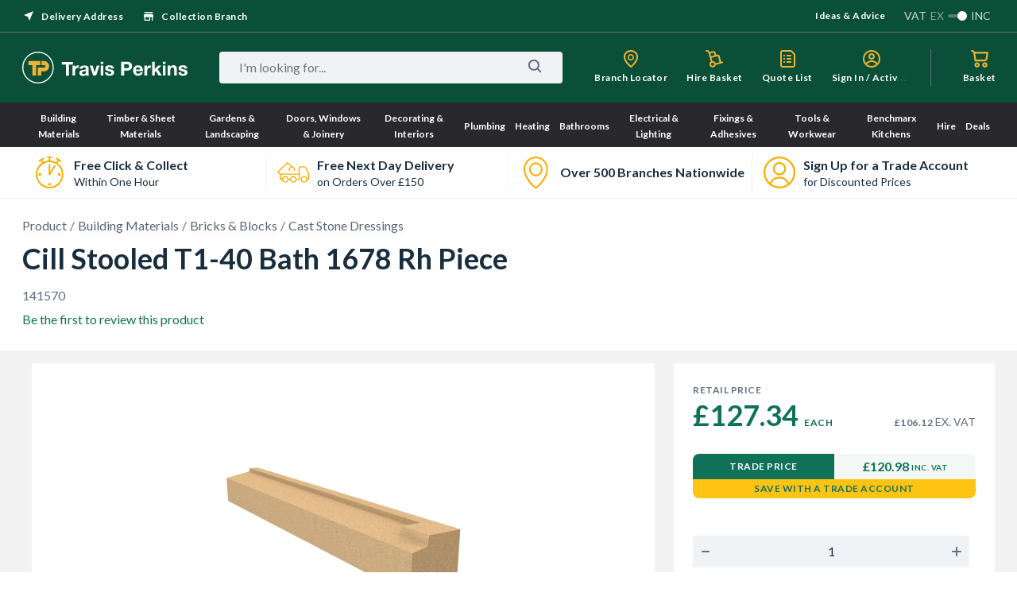

--- FILE ---
content_type: text/html; charset=utf-8
request_url: https://www.travisperkins.co.uk/cast-stone-dressings/cill-stooled-t1-40-bath-1678-rh-piece/p/141570
body_size: 103554
content:
<!DOCTYPE html><html lang="en"><head><base href="https://www.travisperkins.co.uk/cast-stone-dressings/cill-stooled-t1-40-bath-1678-rh-piece/p">
    <meta charset="UTF-8">
    <meta name="viewport" content="width=device-width, initial-scale=1">
    <meta name="format-detection" content="telephone=no">
    <meta name="facebook-domain-verification" content="hao8345d8zwlot8qol99219han4349">
    
    <link href="/react_ui/src/assets/apple-touch-icon.png" rel="apple-touch-icon">
    <link sizes="76x76" href="/react_ui/src/assets/apple-touch-icon-76x76.png" rel="apple-touch-icon">
    <link sizes="120x120" href="/react_ui/src/assets/apple-touch-icon-120x120.png" rel="apple-touch-icon">
    <link sizes="152x152" href="/react_ui/src/assets/apple-touch-icon-152x152.png" rel="apple-touch-icon">
    <link sizes="180x180" href="/react_ui/src/assets/apple-touch-icon-180x180.png" rel="apple-touch-icon">
    <link rel="shortcut icon" type="image/x-icon" media="all" href="/react_ui/src/assets/favicon.ico">
  
    <link rel="stylesheet" href="/react_ui/src/assets/fonts/fonts.css" as="style" onload="this.onload=null;this.rel='stylesheet'" crossorigin="">
    <link rel="preconnect" href="https://api.content.travisperkins.co.uk">
    
    
    <noscript>
      <link rel="stylesheet" href="/react_ui/src/assets/fonts/fonts.css" />
    </noscript>
    
    <!-- OneTrust Cookies Consent Notice start for travisperkins.co.uk -->

<script type="text/plain" async="" src="https://reporting.travisperkins.co.uk/cgi/wcjs" class="optanon-category-C0002-C0004 "></script><script async="" type="text/plain" src="https://www.googletagmanager.com/gtm.js?id=GTM-T45HQMJ" class="optanon-category-C0002-C0004 "></script>



<!-- OneTrust Cookies Consent Notice end for travisperkins.co.uk -->
  
    


      
  
  
  
    <!-- Google Tag Manager -->

<!-- End Google Tag Manager -->
    
  <style data-styled="active" data-styled-version="5.3.11">.bunEGL{margin:0;text-transform:capitalize;color:#FFFFFF;}.gUauWZ{margin:0;text-transform:none;color:#182D3D;}.horcQt{margin:0;text-transform:none;color:#FFFFFF;}.hdKEoi{margin:0;text-transform:none;color:#98A8BA;}.bbZG{margin:0;text-transform:none;color:#BFC6CE;}.cTYWJP{margin:0;text-transform:none;color:#606F80;}.kQPmtD{margin:0;text-transform:uppercase;color:#606F80;}.gUyGtP{margin:0;text-transform:none;color:#0F7258;}.ihDtdT{margin:0;text-transform:uppercase;color:#0F7258;}.fsdSqh{margin:0;text-transform:uppercase;color:#FFFFFF;}.kGWDjd{font-family:"Lato",sans-serif;font-weight:bold;font-size:36px;line-height:43px;-webkit-letter-spacing:0px;-moz-letter-spacing:0px;-ms-letter-spacing:0px;letter-spacing:0px;}.kXwqnf{font-family:"Lato",sans-serif;font-weight:bold;font-size:20px;line-height:24px;-webkit-letter-spacing:0px;-moz-letter-spacing:0px;-ms-letter-spacing:0px;letter-spacing:0px;}.kAJNJG{font-family:"Lato",sans-serif;font-weight:bold;font-size:16px;line-height:22px;-webkit-letter-spacing:0px;-moz-letter-spacing:0px;-ms-letter-spacing:0px;letter-spacing:0px;}.eCylQp{font-family:"Lato",sans-serif;font-weight:normal;font-size:16px;line-height:20px;-webkit-letter-spacing:0px;-moz-letter-spacing:0px;-ms-letter-spacing:0px;letter-spacing:0px;}.fxSDba{font-family:"Lato",sans-serif;font-weight:bold;font-size:16px;line-height:20px;-webkit-letter-spacing:0px;-moz-letter-spacing:0px;-ms-letter-spacing:0px;letter-spacing:0px;}.bWcTac{font-family:"Lato",sans-serif;font-weight:normal;font-size:14px;line-height:16px;-webkit-letter-spacing:0px;-moz-letter-spacing:0px;-ms-letter-spacing:0px;letter-spacing:0px;}.hnCoSd{font-family:"Lato",sans-serif;font-weight:bold;font-size:12px;line-height:20px;-webkit-letter-spacing:0.5px;-moz-letter-spacing:0.5px;-ms-letter-spacing:0.5px;letter-spacing:0.5px;}.iMWySW{font-family:"Lato",sans-serif;font-weight:bold;font-size:12px;line-height:14px;-webkit-letter-spacing:0px;-moz-letter-spacing:0px;-ms-letter-spacing:0px;letter-spacing:0px;}.bHyyp{width:16px;height:16px;fill:#FFFFFF;}.jNYJOb{width:24px;height:24px;fill:#606F80;}.koYEap{width:24px;height:24px;fill:#FFFFFF;}.gsrRQz{width:16px;height:16px;fill:#606F80;}.dxPAir{width:24px;height:24px;fill:#0F7258;}.kQgOVf{width:20px;height:20px;fill:#0F7258;}.eQoTFV{display:inline-block;-webkit-text-decoration:none;text-decoration:none;cursor:pointer;color:#0F7258;}.eQoTFV:hover{color:#095744;}.eQoTFV:active{color:#053D30;}.eQoTFV > .sc-aXZVg{color:inherit;border-bottom:none;}.hZMCZZ{display:inline-block;-webkit-text-decoration:none;text-decoration:none;cursor:pointer;color:#596472;}.hZMCZZ:hover{color:#606F80;}.hZMCZZ:active{color:#182D3D;}.hZMCZZ .sc-dtInlm{fill:currentColor;}.hZMCZZ > .sc-aXZVg{color:inherit;border-bottom:1px solid #BFC6CE;vertical-align:middle;}.kIsMOS{display:inline-block;vertical-align:middle;}.kIsMOS > svg{display:block;}.kIsMOS + *,* + .kIsMOS{margin-left:8px;}.kqwpnT{display:inline-block;}.kqwpnT + div:before{display:inline-block;content:'/';padding:0 4px;color:#606F80;font-family:"Lato",sans-serif;font-weight:normal;font-size:16px;line-height:20px;-webkit-letter-spacing:0px;-moz-letter-spacing:0px;-ms-letter-spacing:0px;letter-spacing:0px;}.kqwpnT > a{-webkit-text-decoration:none;text-decoration:none;color:#596472;border-bottom:1px solid #F2F2F2;}.kqwpnT:hover > a{color:#606F80;}.kqwpnT:active > a{color:#182D3D;}.kqwpnT .sc-aXZVg{color:inherit;}.cuFvbk{display:-webkit-box;display:-webkit-flex;display:-ms-flexbox;display:flex;-webkit-box-pack:center;-webkit-justify-content:center;-ms-flex-pack:center;justify-content:center;-webkit-align-items:center;-webkit-box-align:center;-ms-flex-align:center;align-items:center;white-space:nowrap;overflow:hidden;outline:none;padding:0;border:none;border-radius:4px;text-transform:none;font-weight:initial;cursor:pointer;color:#0F7258;background-color:transparent;height:40px;}.cuFvbk:hover{color:#095744;}.cuFvbk:active{color:#053D30;}.cuFvbk .sc-aXZVg{color:inherit;text-transform:inherit;font-weight:inherit;}.cuFvbk .sc-dtInlm{fill:currentColor;}.cuFvbk:disabled *{color:#BFC6CE;}.cuFvbk > .sc-kdBSHD + *,.cuFvbk > * + .sc-kdBSHD{margin-left:4px;}.iHTGRN{display:-webkit-box;display:-webkit-flex;display:-ms-flexbox;display:flex;-webkit-box-pack:center;-webkit-justify-content:center;-ms-flex-pack:center;justify-content:center;-webkit-align-items:center;-webkit-box-align:center;-ms-flex-align:center;align-items:center;white-space:nowrap;overflow:hidden;outline:none;padding:0;border:none;border-radius:4px;text-transform:none;font-weight:initial;cursor:pointer;color:#FFFFFF;background-color:#0F7258;height:40px;padding:0 16px;}.iHTGRN:hover{background-color:#095744;}.iHTGRN:active{background-color:#053D30;}.iHTGRN:disabled{background-color:#F5F5F7;}.iHTGRN .sc-aXZVg{color:inherit;text-transform:inherit;font-weight:inherit;}.iHTGRN .sc-dtInlm{fill:currentColor;}.iHTGRN:disabled *{color:#BFC6CE;}.iHTGRN > .sc-kdBSHD + *,.iHTGRN > * + .sc-kdBSHD{margin-left:4px;}.eLoDkK{display:-webkit-box;display:-webkit-flex;display:-ms-flexbox;display:flex;-webkit-box-pack:center;-webkit-justify-content:center;-ms-flex-pack:center;justify-content:center;-webkit-align-items:center;-webkit-box-align:center;-ms-flex-align:center;align-items:center;white-space:nowrap;overflow:hidden;outline:none;padding:0;border:none;border-radius:4px;text-transform:none;font-weight:initial;cursor:pointer;color:#0F7258;background-color:transparent;height:24px;padding:0 8px;}.eLoDkK:hover{color:#095744;}.eLoDkK:active{color:#053D30;}.eLoDkK .sc-aXZVg{color:inherit;text-transform:inherit;font-weight:inherit;}.eLoDkK .sc-dtInlm{fill:currentColor;}.eLoDkK:disabled *{color:#BFC6CE;}.eLoDkK > .sc-kdBSHD + *,.eLoDkK > * + .sc-kdBSHD{margin-left:4px;}.fErXQs{display:-webkit-box;display:-webkit-flex;display:-ms-flexbox;display:flex;-webkit-box-pack:center;-webkit-justify-content:center;-ms-flex-pack:center;justify-content:center;-webkit-align-items:center;-webkit-box-align:center;-ms-flex-align:center;align-items:center;white-space:nowrap;overflow:hidden;outline:none;padding:0;border:none;border-radius:4px;text-transform:none;font-weight:initial;cursor:pointer;color:#0F7258;background-color:#F0F3F6;height:40px;padding:0 16px;}.fErXQs:hover{background-color:#ECEFF4;}.fErXQs:active{background-color:#BFC6CE;}.fErXQs:disabled{background-color:#F5F5F7;}.fErXQs .sc-aXZVg{color:inherit;text-transform:inherit;font-weight:inherit;}.fErXQs .sc-dtInlm{fill:currentColor;}.fErXQs:disabled *{color:#BFC6CE;}.fErXQs > .sc-kdBSHD + *,.fErXQs > * + .sc-kdBSHD{margin-left:4px;}.kwXmkt{width:40px;height:40px;display:-webkit-box;display:-webkit-flex;display:-ms-flexbox;display:flex;-webkit-align-items:center;-webkit-box-align:center;-ms-flex-align:center;align-items:center;-webkit-box-pack:center;-webkit-justify-content:center;-ms-flex-pack:center;justify-content:center;}.dTiNag{position:relative;width:26px;height:4px;border-radius:4px;background-color:#0F7258;-webkit-animation:gCPLTo 1s ease-in-out infinite;animation:gCPLTo 1s ease-in-out infinite;}.dTiNag:before,.dTiNag:after{position:absolute;display:block;content:'';height:4px;border-radius:4px;-webkit-animation:gCPLTo 1s ease-in-out infinite;animation:gCPLTo 1s ease-in-out infinite;}.dTiNag:before{width:19px;top:-10px;left:7px;background-color:#053D30;}.dTiNag:after{width:16px;bottom:-10px;background-color:#095744;}.cBhXIA{display:-webkit-box;display:-webkit-flex;display:-ms-flexbox;display:flex;-webkit-box-pack:justify;-webkit-justify-content:space-between;-ms-flex-pack:justify;justify-content:space-between;-webkit-align-items:center;-webkit-box-align:center;-ms-flex-align:center;align-items:center;height:40px;width:100%;background-color:#F0F3F6;border-radius:4px;}.ddIJqa{display:-webkit-box;display:-webkit-flex;display:-ms-flexbox;display:flex;padding:8px;cursor:pointer;}.hDqAzz{font-family:"Lato",sans-serif;font-weight:normal;font-size:16px;line-height:20px;-webkit-letter-spacing:0px;-moz-letter-spacing:0px;-ms-letter-spacing:0px;letter-spacing:0px;min-width:0px;-webkit-box-flex:1;-webkit-flex-grow:1;-ms-flex-positive:1;flex-grow:1;padding:0;text-align:center;border:none;outline:none;background:none;color:#182D3D;-moz-appearance:textfield;}.hDqAzz::-webkit-outer-spin-button,.hDqAzz::-webkit-inner-spin-button{-webkit-appearance:none;margin:0;}.blThGE{max-width:100%;}.lmItqe{display:-webkit-box;display:-webkit-flex;display:-ms-flexbox;display:flex;will-change:transform;}.hLInzq{display:-webkit-box;display:-webkit-flex;display:-ms-flexbox;display:flex;will-change:transform;-webkit-box-pack:center;-webkit-justify-content:center;-ms-flex-pack:center;justify-content:center;}.uZyGS{position:relative;}.Eeour{-webkit-text-decoration:none;text-decoration:none;color:inherit;}.gzdklk{-webkit-text-decoration:none;text-decoration:none;color:inherit;}.jVwUmo{display:-webkit-box;display:-webkit-flex;display:-ms-flexbox;display:flex;-webkit-box-pack:justify;-webkit-justify-content:space-between;-ms-flex-pack:justify;justify-content:space-between;-webkit-align-items:center;-webkit-box-align:center;-ms-flex-align:center;align-items:center;width:100%;height:64px;box-sizing:border-box;background-color:#FFFFFF;overflow:hidden;-webkit-text-decoration:none;text-decoration:none;padding:0 7.2px 0 4.8px;}.dohLbH{display:-webkit-box;display:-webkit-flex;display:-ms-flexbox;display:flex;-webkit-box-pack:center;-webkit-justify-content:center;-ms-flex-pack:center;justify-content:center;-webkit-align-items:center;-webkit-box-align:center;-ms-flex-align:center;align-items:center;padding:20px 10px;box-sizing:border-box;text-align:center;min-width:60px;min-height:80px;}.lomGbC{max-width:40px;max-height:40px;}.cBEcQV{-webkit-flex:1;-ms-flex:1;flex:1;}.IRflh{margin-bottom:2px;}.eBRyic{overflow:hidden;max-height:32px;}.lKNeY{width:100%;box-sizing:border-box;display:-webkit-box;display:-webkit-flex;display:-ms-flexbox;display:flex;}.fdkERE{position:relative;-webkit-flex:1;-ms-flex:1;flex:1;overflow:hidden;}.fdkERE:first-child{border-radius:4px 0 0 4px;}.fdkERE:last-child{border-radius:0 4px 4px 0;}.USPBlock__USPWrapper-sc-1fh9mr5-2 + .USPBlock__USPWrapper-sc-1fh9mr5-2:before{position:absolute;top:10px;bottom:10px;left:0;display:block;content:'';width:1px;background-color:#F0F3F6;}.iuxWCQ{width:100%;}.jviKSR{width:100%;}.jviKSR p{margin:0;}.fMIviV{display:-webkit-box;display:-webkit-flex;display:-ms-flexbox;display:flex;-webkit-align-items:center;-webkit-box-align:center;-ms-flex-align:center;align-items:center;width:100%;height:48px;overflow:hidden;margin-top:19px;margin-left:0;}.fhgZCG{-webkit-flex:1;-ms-flex:1;flex:1;height:100%;padding:14px 24px;background-color:#F0F3F6;box-sizing:border-box;border:none;outline:none;border-radius:24px 0 0 24px;color:#182D3D;font-size:16px;line-height:18px;}.fhgZCG:focus::-webkit-input-placeholder{color:#BFC6CE;}.fhgZCG:focus::-moz-placeholder{color:#BFC6CE;}.fhgZCG:focus:-ms-input-placeholder{color:#BFC6CE;}.fhgZCG:focus:-moz-placeholder{color:#BFC6CE;}.fhgZCG::-webkit-input-placeholder{color:#182D3D;}.fhgZCG::-moz-placeholder{color:#182D3D;}.fhgZCG:-ms-input-placeholder{color:#182D3D;}.fhgZCG:-moz-placeholder{color:#182D3D;}.lhECcn{display:-webkit-box;display:-webkit-flex;display:-ms-flexbox;display:flex;-webkit-align-items:center;-webkit-box-align:center;-ms-flex-align:center;align-items:center;-webkit-box-pack:center;-webkit-justify-content:center;-ms-flex-pack:center;justify-content:center;width:64px;height:100%;background-color:#FFC314;border:none;outline:none;border-radius:0 24px 24px 0;}.lhECcn:hover{cursor:pointer;background-color:#F6B112;}.edhyH{margin-top:23px;}.lhWYpR{box-shadow:rgb(255 255 255 / 40%) 0 -2px 0 -1px inset;-webkit-text-decoration:none;text-decoration:none;}.dedXAG{background-color:#1C2836;border-radius:8px;padding:28px 32px 32px;margin:0;}.goGyLZ{display:-webkit-box;display:-webkit-flex;display:-ms-flexbox;display:flex;-webkit-flex-direction:column;-ms-flex-direction:column;flex-direction:column;}.kdrOfR{display:block;width:auto;padding:7px 20px;}.rjWUx{-webkit-flex:1;-ms-flex:1;flex:1;padding:0 0;}.gfCNqD{display:block;width:auto;padding:7px 20px;}.gfCNqD > *{cursor:pointer;border-bottom:1px solid rgba(152,168,186,0.2);}.kFvsmt{height:inherit;width:inherit;}.jKmYfB{height:inherit;width:inherit;}.jpGEMn{height:inherit;width:inherit;display:-webkit-box;display:-webkit-flex;display:-ms-flexbox;display:flex;-webkit-flex-direction:column;-ms-flex-direction:column;flex-direction:column;}.iNkHf{height:inherit;width:inherit;display:-webkit-box;display:-webkit-flex;display:-ms-flexbox;display:flex;-webkit-flex-direction:row;-ms-flex-direction:row;flex-direction:row;}.hrOHfb{display:block;width:auto;padding:7px 20px;}.jsQpPP{display:-webkit-box;display:-webkit-flex;display:-ms-flexbox;display:flex;-webkit-flex:2 1 0%;-ms-flex:2 1 0%;flex:2 1 0%;-webkit-box-pack:justify;-webkit-justify-content:space-between;-ms-flex-pack:justify;justify-content:space-between;}.ilLNkE{-webkit-flex:1;-ms-flex:1;flex:1;}.euZzve{display:block;width:auto;padding:7px 20px;}.euZzve > *{cursor:pointer;border-bottom:1px solid rgba(152,168,186,0.2);}.eJTmhx{-webkit-text-decoration:none;text-decoration:none;}.dDcTcF{display:block;height:104px;background-color:#1C2836;}.ftHvbw{display:-webkit-box;display:-webkit-flex;display:-ms-flexbox;display:flex;-webkit-box-pack:justify;-webkit-justify-content:space-between;-ms-flex-pack:justify;justify-content:space-between;padding:72px 0 64px;background-color:#232F3E;}.gXcqQi{height:80px;background-color:#1C2836;}.bMHsUK{height:100%;display:-webkit-box;display:-webkit-flex;display:-ms-flexbox;display:flex;-webkit-align-items:center;-webkit-box-align:center;-ms-flex-align:center;align-items:center;-webkit-box-pack:justify;-webkit-justify-content:space-between;-ms-flex-pack:justify;justify-content:space-between;margin:0 auto;box-sizing:border-box;width:1224px;}.hWgUFH{height:100%;display:-webkit-box;display:-webkit-flex;display:-ms-flexbox;display:flex;-webkit-align-items:flex-start;-webkit-box-align:flex-start;-ms-flex-align:flex-start;align-items:flex-start;-webkit-box-pack:justify;-webkit-justify-content:space-between;-ms-flex-pack:justify;justify-content:space-between;margin:0 auto;box-sizing:border-box;width:1224px;}.fNUSUC{height:25px;}.fNUSUC img{height:100%;}.htdRd{display:-webkit-box;display:-webkit-flex;display:-ms-flexbox;display:flex;-webkit-flex-flow:column;-ms-flex-flow:column;flex-flow:column;}.eUAuCD{-webkit-flex:1 1 0;-ms-flex:1 1 0;flex:1 1 0;}.jgAwVz{display:-webkit-box;display:-webkit-flex;display:-ms-flexbox;display:flex;-webkit-flex:2 1 0;-ms-flex:2 1 0;flex:2 1 0;-webkit-box-pack:justify;-webkit-justify-content:space-between;-ms-flex-pack:justify;justify-content:space-between;padding:29px 0 0;min-height:30px;width:auto;}.fEHqwY{bottom:24px;z-index:2;display:-webkit-box;display:-webkit-flex;display:-ms-flexbox;display:flex;-webkit-box-pack:center;-webkit-justify-content:center;-ms-flex-pack:center;justify-content:center;padding:14px 0;color:#FFFFFF;background:#1E2835;width:100%;}.kaXnIk{display:-webkit-box;display:-webkit-flex;display:-ms-flexbox;display:flex;-webkit-box-pack:center;-webkit-justify-content:center;-ms-flex-pack:center;justify-content:center;-webkit-align-items:center;-webkit-box-align:center;-ms-flex-align:center;align-items:center;width:100%;height:100%;padding:20px;box-sizing:border-box;}.hCLcwS{display:-webkit-box;display:-webkit-flex;display:-ms-flexbox;display:flex;-webkit-box-pack:center;-webkit-justify-content:center;-ms-flex-pack:center;justify-content:center;-webkit-align-items:center;-webkit-box-align:center;-ms-flex-align:center;align-items:center;height:calc(100vh - 104px);}.dXJpCE{display:-webkit-box;display:-webkit-flex;display:-ms-flexbox;display:flex;-webkit-box-pack:center;-webkit-justify-content:center;-ms-flex-pack:center;justify-content:center;-webkit-align-items:center;-webkit-box-align:center;-ms-flex-align:center;align-items:center;height:calc(100vh - 87px);}.dhVFio{display:block;}.inbyKt{min-width:208px;min-height:40px;}.UKhJD{position:relative;}.izwcii{position:absolute;width:100%;height:100%;}.erpctR{display:-webkit-box;display:-webkit-flex;display:-ms-flexbox;display:flex;-webkit-flex-direction:column;-ms-flex-direction:column;flex-direction:column;min-height:100vh;margin:0 auto;-webkit-box-flex:1;-webkit-flex-grow:1;-ms-flex-positive:1;flex-grow:1;}.dcrKeH{-webkit-flex:1 0 auto;-ms-flex:1 0 auto;flex:1 0 auto;background:#F2F2F2;}.iCgDlx{display:-webkit-box;display:-webkit-flex;display:-ms-flexbox;display:flex;-webkit-align-items:center;-webkit-box-align:center;-ms-flex-align:center;align-items:center;-webkit-flex-wrap:wrap;-ms-flex-wrap:wrap;flex-wrap:wrap;min-height:69px;}.kSfizc{margin-top:6px;display:-webkit-box;display:-webkit-flex;display:-ms-flexbox;display:flex;-webkit-align-items:flex-end;-webkit-box-align:flex-end;-ms-flex-align:flex-end;align-items:flex-end;margin-bottom:2px;}.klmceP{display:-webkit-box;display:-webkit-flex;display:-ms-flexbox;display:flex;-webkit-flex-direction:column;-ms-flex-direction:column;flex-direction:column;width:100%;-webkit-flex-wrap:wrap;-ms-flex-wrap:wrap;flex-wrap:wrap;}.gNFusX{white-space:break-spaces;width:100%;display:-webkit-box;display:-webkit-flex;display:-ms-flexbox;display:flex;-webkit-align-items:baseline;-webkit-box-align:baseline;-ms-flex-align:baseline;align-items:baseline;}.dVHoep{display:-webkit-box;display:-webkit-flex;display:-ms-flexbox;display:flex;margin:0;-webkit-flex-direction:column;-ms-flex-direction:column;flex-direction:column;-webkit-box-pack:start;-webkit-justify-content:flex-start;-ms-flex-pack:start;justify-content:flex-start;width:100%;}.dVHoep .TradePriceBlock__MainPrice-sc-1o5519e-3{true;}.dVHoep .TradePriceBlock__SecondPrice-sc-1o5519e-1{margin-top:0;}.dVHoep .TradePriceBlock__WrapperMainPrice-sc-1o5519e-2{-webkit-flex-direction:row;-ms-flex-direction:row;flex-direction:row;-webkit-box-pack:justify;-webkit-justify-content:space-between;-ms-flex-pack:justify;justify-content:space-between;}.imPmZZ{display:-webkit-box;display:-webkit-flex;display:-ms-flexbox;display:flex;-webkit-flex-direction:column;-ms-flex-direction:column;flex-direction:column;-webkit-box-pack:inherit;-webkit-justify-content:inherit;-ms-flex-pack:inherit;justify-content:inherit;min-height:73px;width:100%;text-align:center;}.bKnXzj{height:100%;display:-webkit-box;display:-webkit-flex;display:-ms-flexbox;display:flex;-webkit-flex-direction:column;-ms-flex-direction:column;flex-direction:column;-webkit-box-pack:end;-webkit-justify-content:flex-end;-ms-flex-pack:end;justify-content:flex-end;text-align:left;}.ivHRtu{margin:6px 0;-webkit-order:1;-ms-flex-order:1;order:1;}.hSrlTk{margin:4px 0 0;}.eCSAQ{min-height:20px;-webkit-order:2;-ms-flex-order:2;order:2;}.iXBkLd{white-space:nowrap;}.inTlRP{display:-webkit-box;display:-webkit-flex;display:-ms-flexbox;display:flex;-webkit-flex-direction:row;-ms-flex-direction:row;flex-direction:row;-webkit-flex-wrap:wrap;-ms-flex-wrap:wrap;flex-wrap:wrap;-webkit-box-pack:start;-webkit-justify-content:flex-start;-ms-flex-pack:start;justify-content:flex-start;-webkit-align-items:flex-end;-webkit-box-align:flex-end;-ms-flex-align:flex-end;align-items:flex-end;}.eVNuXq{text-align:left;margin-right:40px;}.ggnGhI{text-align:inherit;}html{width:100%;height:100%;font-size:62.5%;}body{height:100%;margin:0;padding:0;font-family:'Lato','Arial',sans-serif;font-size:1.6rem;}input,textarea,select,button{font-family:'Lato','Arial',sans-serif;}input::-ms-clear{display:none;}input::-webkit-search-cancel-button{display:none;}#app-container{display:-webkit-box;display:-webkit-flex;display:-ms-flexbox;display:flex;}@-moz-document url-prefix(){div{-webkit-scrollbar-width:thin;-moz-scrollbar-width:thin;-ms-scrollbar-width:thin;scrollbar-width:thin;-webkit-scrollbar-color:#606f80 #ffff;-moz-scrollbar-color:#606f80 #ffff;-ms-scrollbar-color:#606f80 #ffff;scrollbar-color:#606f80 #ffff;}}::-webkit-scrollbar{width:5px;height:5px;}::-webkit-scrollbar-track{background:white;}::-webkit-scrollbar-thumb{background:#606f80;-webkit-border-radius:6px;border-radius:6px;}.fIJSTZ{border-bottom:1px solid #606F80;}.gUwhFn{background:#FFFFFF;width:100%;display:-webkit-box;display:-webkit-flex;display:-ms-flexbox;display:flex;-webkit-box-pack:center;-webkit-justify-content:center;-ms-flex-pack:center;justify-content:center;border-bottom:1px solid #F2F2F2;}.cDUqLL{display:-webkit-box;display:-webkit-flex;display:-ms-flexbox;display:flex;-webkit-flex-direction:column;-ms-flex-direction:column;flex-direction:column;width:1224px;box-sizing:border-box;}.jJGrxH{display:-webkit-box;display:-webkit-flex;display:-ms-flexbox;display:flex;-webkit-align-items:center;-webkit-box-align:center;-ms-flex-align:center;align-items:center;}.bJGfeE{display:-webkit-box;display:-webkit-flex;display:-ms-flexbox;display:flex;-webkit-align-items:center;-webkit-box-align:center;-ms-flex-align:center;align-items:center;cursor:pointer;}.bfhDka{position:relative;}.kjxJcV{background:#BFC6CE;opacity:0.4;width:24px;height:4px;border-radius:20px;}.cxqWry{height:12px;width:12px;background:#FFFFFF;border-radius:50%;position:absolute;top:-4px;-webkit-transform:translateX(12px);-ms-transform:translateX(12px);transform:translateX(12px);}.hoGBAE{display:-webkit-inline-box;display:-webkit-inline-flex;display:-ms-inline-flexbox;display:inline-flex;margin:0 5px;opacity:0.5;}.hoGzGl{display:-webkit-inline-box;display:-webkit-inline-flex;display:-ms-inline-flexbox;display:inline-flex;margin:0 5px;opacity:0.8;}.hZpdDx{display:-webkit-inline-box;display:-webkit-inline-flex;display:-ms-inline-flexbox;display:inline-flex;opacity:0.8;}.igkSUL{display:-webkit-box;display:-webkit-flex;display:-ms-flexbox;display:flex;-webkit-align-items:center;-webkit-box-align:center;-ms-flex-align:center;align-items:center;}.iCtEKD{height:40px;background-color:#0A4F38;}.cPycBn{display:-webkit-box;display:-webkit-flex;display:-ms-flexbox;display:flex;-webkit-box-pack:justify;-webkit-justify-content:space-between;-ms-flex-pack:justify;justify-content:space-between;margin:0 auto;width:1224px;}.TGnVk{display:-webkit-box;display:-webkit-flex;display:-ms-flexbox;display:flex;-webkit-align-items:center;-webkit-box-align:center;-ms-flex-align:center;align-items:center;margin-right:24px;}.cjWaMo{display:-webkit-box;display:-webkit-flex;display:-ms-flexbox;display:flex;-webkit-box-pack:justify;-webkit-justify-content:space-between;-ms-flex-pack:justify;justify-content:space-between;-webkit-flex-direction:column;-ms-flex-direction:column;flex-direction:column;}.dvtqQK{border-radius:4px;max-width:448px;width:100%;display:-webkit-box;display:-webkit-flex;display:-ms-flexbox;display:flex;-webkit-box-pack:justify;-webkit-justify-content:space-between;-ms-flex-pack:justify;justify-content:space-between;box-sizing:border-box;background:#FFFFFF;-webkit-align-items:center;-webkit-box-align:center;-ms-flex-align:center;align-items:center;}.cudBun{width:100%;display:-webkit-box;display:-webkit-flex;display:-ms-flexbox;display:flex;-webkit-flex-direction:column;-ms-flex-direction:column;flex-direction:column;}.bQJqWV{cursor:pointer;margin-top:7px;}.jgMrxq{width:100%;height:1px;margin:19px 0 15px;background:#F2F2F2;}.eAswse{display:-webkit-box;display:-webkit-flex;display:-ms-flexbox;display:flex;-webkit-align-items:center;-webkit-box-align:center;-ms-flex-align:center;align-items:center;}.jHqcmT{display:-webkit-box;display:-webkit-flex;display:-ms-flexbox;display:flex;-webkit-align-items:center;-webkit-box-align:center;-ms-flex-align:center;align-items:center;cursor:pointer;}.jHqcmT:not(:first-child){margin-left:24px;}.yhiFc{margin-left:8px;}.jYiHdK{display:-webkit-box;display:-webkit-flex;display:-ms-flexbox;display:flex;background-color:#0A4F38;height:88px;}.gXFafT{position:relative;display:-webkit-box;display:-webkit-flex;display:-ms-flexbox;display:flex;-webkit-align-items:center;-webkit-box-align:center;-ms-flex-align:center;align-items:center;margin:0 auto;width:1224px;}.etDAUc{display:-webkit-box;display:-webkit-flex;display:-ms-flexbox;display:flex;-webkit-align-items:center;-webkit-box-align:center;-ms-flex-align:center;align-items:center;width:100%;}.YtwNQ{-webkit-flex:1 1 auto;-ms-flex:1 1 auto;flex:1 1 auto;margin-left:32px;}.kdiUyG{margin:0 8px 0 40px;}.kRgMDm{display:-webkit-box;display:-webkit-flex;display:-ms-flexbox;display:flex;-webkit-flex:1 1 0%;-ms-flex:1 1 0%;flex:1 1 0%;-webkit-box-pack:end;-webkit-justify-content:flex-end;-ms-flex-pack:end;justify-content:flex-end;margin-left:32px;padding-right:24px;border-right:1px solid #606F80;}.gSBzpQ{display:-webkit-box;display:-webkit-flex;display:-ms-flexbox;display:flex;-webkit-align-items:center;-webkit-box-align:center;-ms-flex-align:center;align-items:center;}.eyRFJl{white-space:nowrap;overflow:hidden;text-overflow:ellipsis;width:100%;}.eyRFJl >{white-space:nowrap;overflow:hidden;text-overflow:ellipsis;}.fKCkWQ{display:-webkit-box;display:-webkit-flex;display:-ms-flexbox;display:flex;}.fKCkWQ:not(:last-child){margin-right:24px;}.hwWTaq{position:relative;display:-webkit-box;display:-webkit-flex;display:-ms-flexbox;display:flex;max-height:46px;}.SYTXW{display:-webkit-box;display:-webkit-flex;display:-ms-flexbox;display:flex;-webkit-flex-direction:column;-ms-flex-direction:column;flex-direction:column;-webkit-align-items:center;-webkit-box-align:center;-ms-flex-align:center;align-items:center;max-width:100px;}.dwCGap{position:relative;display:-webkit-box;display:-webkit-flex;display:-ms-flexbox;display:flex;}.bWuUht{display:-webkit-box;display:-webkit-flex;display:-ms-flexbox;display:flex;-webkit-flex-direction:column;-ms-flex-direction:column;flex-direction:column;}.hjUpDk{border:none;outline:none;display:-webkit-box;display:-webkit-flex;display:-ms-flexbox;display:flex;-webkit-box-flex:1;-webkit-flex-grow:1;-ms-flex-positive:1;flex-grow:1;-webkit-flex-shrink:1;-ms-flex-negative:1;flex-shrink:1;-webkit-flex-basis:0;-ms-flex-preferred-size:0;flex-basis:0;background:transparent;font-size:inherit;line-height:inherit;min-width:0;}.idIHEc{padding:0 22px;display:-webkit-box;display:-webkit-flex;display:-ms-flexbox;display:flex;-webkit-box-pack:justify;-webkit-justify-content:space-between;-ms-flex-pack:justify;justify-content:space-between;font-size:16px;line-height:18px;border-radius:24px;background-color:#F0F3F6;-webkit-align-items:center;-webkit-box-align:center;-ms-flex-align:center;align-items:center;box-sizing:content-box;border:solid 1px transparent;height:44px;}.gELnXB{display:-webkit-box;display:-webkit-flex;display:-ms-flexbox;display:flex;-webkit-flex:1 0 auto;-ms-flex:1 0 auto;flex:1 0 auto;width:100%;box-sizing:border-box;}.hAKPsI{width:100%;background:#F0F3F6;height:40px;border-radius:20px;}.hAKPsI > .Input__InputWrap-sc-9iboqq-6{height:100%;border-radius:4px;}.hAKPsI > .Input__InputWrap-sc-9iboqq-6 > input{padding-right:45px;font-size:16px;padding-bottom:2px;}.cWAIWR{position:relative;-webkit-flex:1 0 auto;-ms-flex:1 0 auto;flex:1 0 auto;height:100%;display:-webkit-box;display:-webkit-flex;display:-ms-flexbox;display:flex;-webkit-box-pack:center;-webkit-justify-content:center;-ms-flex-pack:center;justify-content:center;-webkit-align-items:center;-webkit-box-align:center;-ms-flex-align:center;align-items:center;min-width:448px;}.cWAIWR > .Search__SearchForm-sc-17h69re-0{padding:0 8px;}.bhpwlg{visibility:hidden;position:absolute;top:100%;right:0;-webkit-flex-basis:auto;-ms-flex-preferred-size:auto;flex-basis:auto;width:504px;background-color:#FFFFFF;border-radius:7px;z-index:2;box-shadow:0 2px 6px 0 rgba(0,0,0,0.1);}.fWnWfI{display:-webkit-box;display:-webkit-flex;display:-ms-flexbox;display:flex;position:relative;}.fWnWfI:hover .HeaderBasketstyled__HeaderBasketPreviewWrapper-sc-1l3xpbr-0{display:-webkit-box;display:-webkit-flex;display:-ms-flexbox;display:flex;visibility:visible;}.gFxrrV{display:-webkit-box;display:-webkit-flex;display:-ms-flexbox;display:flex;-webkit-align-items:center;-webkit-box-align:center;-ms-flex-align:center;align-items:center;height:100%;position:relative;cursor:pointer;-webkit-flex-direction:column;-ms-flex-direction:column;flex-direction:column;-webkit-box-pack:center;-webkit-justify-content:center;-ms-flex-pack:center;justify-content:center;}.gFxrrV:hover,.gFxrrV.active{background-color:rgba(10,79,56,0.05);}.kRthNZ{position:relative;display:-webkit-box;display:-webkit-flex;display:-ms-flexbox;display:flex;}.jeXVsZ{white-space:nowrap;}.kjrCdd{white-space:nowrap;}.kjrCdd svg use{fill:currentColor;}.dklZZg{display:-webkit-inline-box;display:-webkit-inline-flex;display:-ms-inline-flexbox;display:inline-flex;vertical-align:middle;margin-left:1px;}.bOCbRp{position:relative;display:inline-block;}.OHqOB{display:table-cell;vertical-align:top;padding:0 20px 16px 0;width:25%;}.eDturQ{display:table-cell;vertical-align:top;padding:0 20px 16px 0;width:20%;}.gcMcdZ{list-style:none;padding:0 0 0 16px;margin:10px 0 0 0;border-left:1px solid #BFC6CE;}.ONWUu:not(:last-child){margin-bottom:8px;}.kUITdH{-webkit-text-decoration:none;text-decoration:none;font-size:16px;color:#0A4F38;font-weight:bold;}.gFbnDT{display:inline-block;font-size:16px;font-weight:normal;color:#596472;border-bottom:1px solid #F2F2F2;-webkit-text-decoration:none;text-decoration:none;}.helase{font-weight:bold;font-size:16px;color:#0A4F38;}.helase svg use{fill:currentColor;}.fnzAVL{display:-webkit-inline-box;display:-webkit-inline-flex;display:-ms-inline-flexbox;display:inline-flex;vertical-align:middle;margin-left:4px;}.bsgfXM{margin-left:16px;}.kZTRuV{display:none;}.cXNXWK{position:absolute;left:30px;right:30px;background-color:#F6F6F7;z-index:6;padding:30px 20px 0 20px;display:-webkit-box;display:-webkit-flex;display:-ms-flexbox;display:flex;-webkit-box-pack:center;-webkit-justify-content:center;-ms-flex-pack:center;justify-content:center;}.kygaAg{display:-webkit-box;display:-webkit-flex;display:-ms-flexbox;display:flex;-webkit-box-pack:justify;-webkit-justify-content:space-between;-ms-flex-pack:justify;justify-content:space-between;max-width:1224px;}.xCjDV{width:100%;display:table;table-layout:fixed;}.hGsGze{width:100%;display:table-row;}.emfZJQ{width:184px;object-fit:contain;}.eRQfJc{background-color:#182D3D;opacity:0.3;position:absolute;left:0;right:0;z-index:3;}.gsWxfb{background-color:#182D3D;opacity:0.3;position:absolute;left:0;right:0;z-index:3;height:calc(1958px - 188px);}.lsQfC{background-color:#29292d;display:-webkit-box;display:-webkit-flex;display:-ms-flexbox;display:flex;-webkit-box-pack:center;-webkit-justify-content:center;-ms-flex-pack:center;justify-content:center;}.kRndFF{max-width:1224px;}.hlGDUS{display:-webkit-box;display:-webkit-flex;display:-ms-flexbox;display:flex;}.fILEZ{display:-webkit-box;display:-webkit-flex;display:-ms-flexbox;display:flex;-webkit-align-items:center;-webkit-box-align:center;-ms-flex-align:center;align-items:center;padding:0 6px;cursor:pointer;max-width:128px;min-height:56px;text-align:center;}.hqubaS{font-size:12px;font-weight:bold;line-height:16px;color:#FFFFFF;}.dSJNrm{height:56px;width:100%;background-color:#29292d;}@-webkit-keyframes gCPLTo{0%{-webkit-transform:translateX(10px);-ms-transform:translateX(10px);transform:translateX(10px);}50%{-webkit-transform:translateX(-7px);-ms-transform:translateX(-7px);transform:translateX(-7px);}100%{-webkit-transform:translateX(10px);-ms-transform:translateX(10px);transform:translateX(10px);}}@keyframes gCPLTo{0%{-webkit-transform:translateX(10px);-ms-transform:translateX(10px);transform:translateX(10px);}50%{-webkit-transform:translateX(-7px);-ms-transform:translateX(-7px);transform:translateX(-7px);}100%{-webkit-transform:translateX(10px);-ms-transform:translateX(10px);transform:translateX(10px);}}.bitzjX{display:-webkit-box;display:-webkit-flex;display:-ms-flexbox;display:flex;}.bjmlco{-webkit-align-items:center;-webkit-box-align:center;-ms-flex-align:center;align-items:center;display:-webkit-box;display:-webkit-flex;display:-ms-flexbox;display:flex;padding:0 0 20px;}.jbgZiV{margin-right:10px;cursor:pointer;}.Piqwl{background:#F2F2F2;border-radius:4px;height:24px;width:240px;margin:0;max-width:100%;}.kVbaoQ{height:32px;margin:4px 0;display:-webkit-box;display:-webkit-flex;display:-ms-flexbox;display:flex;-webkit-align-items:center;-webkit-box-align:center;-ms-flex-align:center;align-items:center;}.hfNJtw{display:-webkit-box;display:-webkit-flex;display:-ms-flexbox;display:flex;min-height:32px;max-height:30px;}.eQKpFv{z-index:2;display:-webkit-box;display:-webkit-flex;display:-ms-flexbox;display:flex;position:absolute;left:7px;top:0;}.eQKpFv .demoup-trigger{position:absolute;left:0;right:0;cursor:pointer;z-index:2;}.eQKpFv .demoupUI-playimage{padding:0;background:transparent;border-radius:20px;width:20px;}.eQKpFv .demoupUI-img{fill:#0F7258;}.eQKpFv .demoupUI-img circle{stroke:#0F7258! important;}.kpSGKn{display:-webkit-box;display:-webkit-flex;display:-ms-flexbox;display:flex;-webkit-flex-direction:column;-ms-flex-direction:column;flex-direction:column;}.UggqB{display:-webkit-box;display:-webkit-flex;display:-ms-flexbox;display:flex;-webkit-box-pack:justify;-webkit-justify-content:space-between;-ms-flex-pack:justify;justify-content:space-between;width:100%;}.UggqB .styled__ButtonWrapper-sc-11fa78c-0{width:48%;-webkit-flex-shrink:1;-ms-flex-negative:1;flex-shrink:1;}.UggqB .styled__ButtonWrapper-sc-11fa78c-0:not(:last-child){margin-right:15px;}.jRiHwx{display:-webkit-box;display:-webkit-flex;display:-ms-flexbox;display:flex;-webkit-box-pack:center;-webkit-justify-content:center;-ms-flex-pack:center;justify-content:center;overflow:hidden;text-align:center;margin-top:4px;}.dyvsSb{display:-webkit-box;display:-webkit-flex;display:-ms-flexbox;display:flex;-webkit-box-pack:center;-webkit-justify-content:center;-ms-flex-pack:center;justify-content:center;overflow:hidden;height:42px;text-align:center;margin-top:4px;}.dmdHkO{display:-webkit-box;display:-webkit-flex;display:-ms-flexbox;display:flex;-webkit-flex-direction:row;-ms-flex-direction:row;flex-direction:row;}.iuCrDF{display:-webkit-box;display:-webkit-flex;display:-ms-flexbox;display:flex;-webkit-align-items:center;-webkit-box-align:center;-ms-flex-align:center;align-items:center;-webkit-box-pack:center;-webkit-justify-content:center;-ms-flex-pack:center;justify-content:center;-webkit-flex-shrink:0;-ms-flex-negative:0;flex-shrink:0;width:40px;height:40px;border-radius:50%;background:#E2E8EE;}.iuCrDF:first-child{margin-right:16px;}.iuCrDF > svg{opacity:0.4;}.eMwVkM{height:22px;margin:0 0 8px 0;}.kycpMW{display:-webkit-box;display:-webkit-flex;display:-ms-flexbox;display:flex;-webkit-align-items:center;-webkit-box-align:center;-ms-flex-align:center;align-items:center;padding:27px 0 32px;}.kwIAHV{width:50%;-webkit-flex:1;-ms-flex:1;flex:1;margin-left:8px;}.bRIYgX{display:-webkit-box;display:-webkit-flex;display:-ms-flexbox;display:flex;width:100%;-webkit-align-items:center;-webkit-box-align:center;-ms-flex-align:center;align-items:center;-webkit-box-pack:start;-webkit-justify-content:flex-start;-ms-flex-pack:start;justify-content:flex-start;}.ckGTyz{margin-bottom:24px;}.hYsuCP{display:-webkit-box;display:-webkit-flex;display:-ms-flexbox;display:flex;-webkit-box-pack:center;-webkit-justify-content:center;-ms-flex-pack:center;justify-content:center;padding:10px 0;}.joNTDT{margin:12px 0 20px;}.hSnrzE{display:-webkit-box;display:-webkit-flex;display:-ms-flexbox;display:flex;-webkit-flex-direction:column;-ms-flex-direction:column;flex-direction:column;box-sizing:border-box;width:100%;height:100%;min-height:368px;}.eTiEMz{display:-webkit-box;display:-webkit-flex;display:-ms-flexbox;display:flex;-webkit-flex-direction:column;-ms-flex-direction:column;flex-direction:column;-webkit-align-items:center;-webkit-box-align:center;-ms-flex-align:center;align-items:center;-webkit-box-flex:1;-webkit-flex-grow:1;-ms-flex-positive:1;flex-grow:1;box-sizing:border-box;-webkit-order:0;-ms-flex-order:0;order:0;position:relative;}.cVczvT{position:relative;}.hQrpPd{display:block;width:100%;}.kWpNjl{overflow:hidden;pointer-events:none;}.iiKhED{display:-webkit-box;display:-webkit-flex;display:-ms-flexbox;display:flex;-webkit-box-flex:1;-webkit-flex-grow:1;-ms-flex-positive:1;flex-grow:1;width:100%;box-sizing:border-box;background:#FFFFFF;}.eOPTbx{display:-webkit-box;display:-webkit-flex;display:-ms-flexbox;display:flex;-webkit-box-pack:center;-webkit-justify-content:center;-ms-flex-pack:center;justify-content:center;-webkit-align-items:center;-webkit-box-align:center;-ms-flex-align:center;align-items:center;background:#FFFFFF;box-sizing:border-box;width:100%;-webkit-box-flex:1;-webkit-flex-grow:1;-ms-flex-positive:1;flex-grow:1;}.cPOtcg{display:-webkit-box;display:-webkit-flex;display:-ms-flexbox;display:flex;-webkit-box-pack:center;-webkit-justify-content:center;-ms-flex-pack:center;justify-content:center;-webkit-align-items:center;-webkit-box-align:center;-ms-flex-align:center;align-items:center;}.cPOtcg img{object-fit:scale-down;max-width:450px;max-height:300px;}.cPOtcg div{background:#FFFFFF;}.ecdfWl{display:-webkit-box;display:-webkit-flex;display:-ms-flexbox;display:flex;-webkit-box-pack:center;-webkit-justify-content:center;-ms-flex-pack:center;justify-content:center;-webkit-align-items:center;-webkit-box-align:center;-ms-flex-align:center;align-items:center;}.ecdfWl img{object-fit:scale-down;max-width:736px;max-height:360px;}.ecdfWl div{background:#FFFFFF;}.eHZwJq{position:absolute !important;z-index:1000;background:#FFFFFF;border:1px solid #e0e0e0;width:0px;height:0px;left:0px;}.eSkLLx{position:absolute !important;z-index:1000;background:#FFFFFF;border:1px solid #e0e0e0;width:736px;height:360px;left:0px;}.htTZiS{display:-webkit-box;display:-webkit-flex;display:-ms-flexbox;display:flex;-webkit-flex-direction:row;-ms-flex-direction:row;flex-direction:row;-webkit-box-pack:center;-webkit-justify-content:center;-ms-flex-pack:center;justify-content:center;-webkit-align-items:center;-webkit-box-align:center;-ms-flex-align:center;align-items:center;-webkit-flex-wrap:nowrap;-ms-flex-wrap:nowrap;flex-wrap:nowrap;padding:10px 21px 10px 21px;box-sizing:border-box;pointer-events:none;color:#606F80;font-size:14px;font-weight:400;}.hUXSvZ{display:-webkit-box;display:-webkit-flex;display:-ms-flexbox;display:flex;-webkit-box-pack:center;-webkit-justify-content:center;-ms-flex-pack:center;justify-content:center;-webkit-align-items:center;-webkit-box-align:center;-ms-flex-align:center;align-items:center;border-radius:50%;margin-right:8px;background-color:#606F80;}.cTamRJ{display:-webkit-box;display:-webkit-flex;display:-ms-flexbox;display:flex;-webkit-align-items:center;-webkit-box-align:center;-ms-flex-align:center;align-items:center;-webkit-box-pack:center;-webkit-justify-content:center;-ms-flex-pack:center;justify-content:center;height:100%;padding:4px;box-sizing:border-box;}.gfreoz{display:-webkit-box;display:-webkit-flex;display:-ms-flexbox;display:flex;-webkit-flex-direction:column;-ms-flex-direction:column;flex-direction:column;border-radius:8px;cursor:pointer;}.jAitME{display:-webkit-box;display:-webkit-flex;display:-ms-flexbox;display:flex;-webkit-align-items:center;-webkit-box-align:center;-ms-flex-align:center;align-items:center;height:32px;}.gwCEJo{background-color:#0F7258;width:50%;border-top-left-radius:8px;}.kZCIUW{background-color:#F3F8F7;width:50%;border-top-right-radius:8px;}.jCCoN{display:-webkit-box;display:-webkit-flex;display:-ms-flexbox;display:flex;-webkit-box-pack:center;-webkit-justify-content:center;-ms-flex-pack:center;justify-content:center;-webkit-align-items:center;-webkit-box-align:center;-ms-flex-align:center;align-items:center;background:#FFC314;height:24px;border-bottom-left-radius:8px;border-bottom-right-radius:8px;}.djlVhP{margin-left:3px;font-size:10px;font-weight:bold;line-height:20px;-webkit-letter-spacing:0.5px;-moz-letter-spacing:0.5px;-ms-letter-spacing:0.5px;letter-spacing:0.5px;color:#0F7258;text-transform:uppercase;}.eVpVUq{margin-top:25px;}.kCQwYy{width:100%;padding:0;background:transparent;border:none;overflow:hidden;resize:none;outline:none;color:#182D3D;font-size:16px;line-height:20px;}.kCQwYy:disabled{-webkit-text-fill-color:#182D3D;opacity:1;}.hLHcGp{position:relative;}.gylcLu{margin:0;padding:0 0 0 16px;}.kcznde{position:relative;padding-left:24px;list-style:none;margin:8px 0;}.kcznde:before{position:absolute;top:8px;left:0;display:block;content:'';width:8px;height:8px;border-radius:50%;background-color:#FFC314;}.NqQVf{padding:17.5px 0 3px;}.evoRgg{padding:20px 0 3px;}.hVNhLx{display:-webkit-box;display:-webkit-flex;display:-ms-flexbox;display:flex;-webkit-flex-wrap:wrap;-ms-flex-wrap:wrap;flex-wrap:wrap;width:100%;overflow:hidden;}.djfjTt{display:-webkit-box;display:-webkit-flex;display:-ms-flexbox;display:flex;width:50%;padding:7px 0;box-sizing:border-box;}.evNXtl{display:-webkit-box;display:-webkit-flex;display:-ms-flexbox;display:flex;width:100%;padding:3px 0;box-sizing:border-box;}.eTpJhg{-webkit-flex:1;-ms-flex:1;flex:1;padding-right:5px;}.jhxGeH{padding:32px 24px;background-color:#FFFFFF;border-radius:4px;width:auto;width:auto;}.jhxGeH:not(:first-child){margin-top:16px;}.jhxGeH:empty{display:none;}.bLWaFg{padding:20px 24px 19px;background-color:#FFFFFF;border-radius:4px;width:auto;width:auto;}.bLWaFg:not(:first-child){margin-top:16px;}.bLWaFg:empty{display:none;}.dnykIQ{padding:20px 24px 19px;background-color:#FFFFFF;border-radius:4px;width:356px;width:356px;}.dnykIQ:not(:first-child){margin-top:16px;}.dnykIQ:empty{display:none;}.foGvwq{padding:24px;background-color:#FFFFFF;border-radius:4px;width:356px;width:356px;}.foGvwq:not(:first-child){margin-top:16px;}.foGvwq:empty{display:none;}.hSNtzL{margin:0 0 16px 0;height:40px;display:-webkit-box;display:-webkit-flex;display:-ms-flexbox;display:flex;}.hSNtzL .Dropdown__DropdownWr-sc-1qabwqm-0{width:100px;}.eEHhrx{display:-webkit-box;display:-webkit-flex;display:-ms-flexbox;display:flex;-webkit-align-items:center;-webkit-box-align:center;-ms-flex-align:center;align-items:center;height:32px;padding:0 24px;}.eEHhrx:not(:last-child){border-right:1px solid #F0F3F6;}.dCPNxP{background:#FFFFFF;border-radius:4px;padding:24px 0;}.jpiYgB{padding:0 24px;}.JwNnK{display:-webkit-box;display:-webkit-flex;display:-ms-flexbox;display:flex;-webkit-flex-wrap:wrap;-ms-flex-wrap:wrap;flex-wrap:wrap;margin-top:20px;-webkit-flex-direction:row;-ms-flex-direction:row;flex-direction:row;}.hCAkPz .ShowMoreHidden__ReadMoreIcon-sc-6zqent-0 svg{margin:6px 0 0 3px;}.fEYfCx{overflow:hidden;max-height:40px;}.dQfAXb{overflow:hidden;max-height:24px;}.dZnJRW{overflow:hidden;}.jVJVNW{height:100%;position:relative;display:-webkit-box;display:-webkit-flex;display:-ms-flexbox;display:flex;-webkit-flex-direction:column;-ms-flex-direction:column;flex-direction:column;-webkit-box-pack:justify;-webkit-justify-content:space-between;-ms-flex-pack:justify;justify-content:space-between;border-radius:4px;background-color:#FFFFFF;box-sizing:border-box;padding:60px 24px 16px;border:1px solid #BFC6CE;}.jheIvk{display:-webkit-box;display:-webkit-flex;display:-ms-flexbox;display:flex;-webkit-flex:1 0 auto;-ms-flex:1 0 auto;flex:1 0 auto;width:100%;-webkit-flex-direction:column;-ms-flex-direction:column;flex-direction:column;}.cpgefu{display:-webkit-box;display:-webkit-flex;display:-ms-flexbox;display:flex;-webkit-flex:1 1 auto;-ms-flex:1 1 auto;flex:1 1 auto;-webkit-flex-direction:column;-ms-flex-direction:column;flex-direction:column;}.lfExIE{min-height:32px;}.lflXXw{min-height:60px;-webkit-text-decoration:none;text-decoration:none;}.eOGkMH{-webkit-flex:1;-ms-flex:1;flex:1;margin:12px 0 4px;}.gYIMKs{margin-bottom:8px;width:128px;height:128px;min-width:128px;min-height:128px;-webkit-align-self:center;-ms-flex-item-align:center;align-self:center;}.lgqSdq{position:absolute;top:9px;right:16px;}.bNsEfZ{margin-top:8px;}.kDsjsQ{background-color:#FFFFFF;border-radius:4px;position:relative;padding:40px 0;}.fsWzWm{display:-webkit-box;display:-webkit-flex;display:-ms-flexbox;display:flex;}.cobBKI{display:-webkit-box;display:-webkit-flex;display:-ms-flexbox;display:flex;-webkit-flex:1 0 0%;-ms-flex:1 0 0%;flex:1 0 0%;-webkit-flex-direction:column;-ms-flex-direction:column;flex-direction:column;}.fAffAG{-webkit-flex:1 0 0%;-ms-flex:1 0 0%;flex:1 0 0%;min-width:64px;}.laAnTD{padding:0 24px;}.iHNQsU{display:-webkit-box;display:-webkit-flex;display:-ms-flexbox;display:flex;-webkit-flex-direction:column;-ms-flex-direction:column;flex-direction:column;}.ivJjxN{padding-left:calc(50% + 8px);}.iXLZqD{display:block;margin-top:4px;padding-right:65px;-webkit-text-decoration:none;text-decoration:none;}.gaMQAP{margin-top:18px;}.hxiyvm{margin-top:32px;max-width:376px;}.ddFCrO{margin:0 8px;}.jQCrIC{margin:0 4px;}.eKSPYX{position:absolute;top:16px;right:24px;display:-webkit-box;display:-webkit-flex;display:-ms-flexbox;display:flex;-webkit-box-pack:end;-webkit-justify-content:flex-end;-ms-flex-pack:end;justify-content:flex-end;-webkit-align-items:center;-webkit-box-align:center;-ms-flex-align:center;align-items:center;}.cPJTOI{display:-webkit-box;display:-webkit-flex;display:-ms-flexbox;display:flex;padding-right:24px;-webkit-text-decoration:none;text-decoration:none;border-right:1px solid #BFC6CE;}.cIHlgs{padding-left:24px;cursor:pointer;}.kVbbJj{margin-top:8px;}.hcKxkE{margin-right:65px;}.klFAHw{display:-webkit-box;display:-webkit-flex;display:-ms-flexbox;display:flex;-webkit-flex-direction:column;-ms-flex-direction:column;flex-direction:column;background-color:#FFFFFF;position:relative;box-sizing:border-box;width:100%;padding:24px 24px 31px;}.fvPmwr{display:-webkit-box;display:-webkit-flex;display:-ms-flexbox;display:flex;-webkit-box-pack:justify;-webkit-justify-content:space-between;-ms-flex-pack:justify;justify-content:space-between;margin-bottom:4px;}.kfPXcX{display:-webkit-box;display:-webkit-flex;display:-ms-flexbox;display:flex;-webkit-align-items:center;-webkit-box-align:center;-ms-flex-align:center;align-items:center;}.eVFUkP{margin-top:15px;overflow-x:hidden;}.klKApI{min-width:287px;max-width:287px;width:287px;margin-bottom:1px;}.klKApI:not(:last-child){margin-right:8px;}.irfFlK{margin-top:16px;border-radius:4px;border:1px solid #BFC6CE;box-sizing:border-box;display:none;}.dVevPY{margin-top:0;}.dOBjVn{margin-top:16px;}.lmQfKp{width:100%;}.jRYjZv{display:-webkit-box;display:-webkit-flex;display:-ms-flexbox;display:flex;-webkit-box-pack:justify;-webkit-justify-content:space-between;-ms-flex-pack:justify;justify-content:space-between;-webkit-align-items:center;-webkit-box-align:center;-ms-flex-align:center;align-items:center;margin-bottom:16px;}.YGHRq{position:absolute;top:50%;left:50%;-webkit-transform:translate(-50%,-50%);-ms-transform:translate(-50%,-50%);transform:translate(-50%,-50%);}.fsgAGT{position:relative;width:100%;min-height:80px;overflow:hidden;padding-bottom:1px;}.cLWyBN{box-sizing:border-box;}.dxWgcy{width:100%;padding:24px 0 27px;background:#FFFFFF;}.irzOnQ{display:-webkit-box;display:-webkit-flex;display:-ms-flexbox;display:flex;-webkit-flex-direction:column;-ms-flex-direction:column;flex-direction:column;margin:0 auto;width:1224px;}.euvTWi{display:-webkit-box;display:-webkit-flex;display:-ms-flexbox;display:flex;margin:0 auto;width:1224px;}.joJvvI{margin:10px 0 15px;}.khxUvN{min-height:30px;}.khxUvN .pr-snippet-stars-reco-reco{display:none;}.khxUvN .pr-review-snippet-container{margin:10px 0 0 -7px;}.eiqxsh{padding:16px 0 16px;background:#F2F2F2;}.efLLnZ{display:-webkit-box;display:-webkit-flex;display:-ms-flexbox;display:flex;-webkit-flex:1;-ms-flex:1;flex:1;max-width:100%;}.fLgRdY{-webkit-flex:1;-ms-flex:1;flex:1;max-width:100%;min-width:0;padding:0 12px;}.kgTyMj{position:relative;z-index:1;box-sizing:border-box;padding:0 12px;width:416px;}.joBmMo{width:100%;}.fBlcgO{margin:10px 0 20px 0;}.hXwIm{margin:10px 0 6px 0;}.kcxOQJ{padding:7px 0 0;}.dgnmaK{padding:0;}.fDSSup{margin:16px auto 0;display:-webkit-box;display:-webkit-flex;display:-ms-flexbox;display:flex;-webkit-box-pack:center;-webkit-justify-content:center;-ms-flex-pack:center;justify-content:center;}.cHKCXk{margin:16px auto 0;width:1224px;}.fIIvIy{height:424px;}.vbigC{position:relative;z-index:1;}.cVIVzQ{margin:0 auto;width:1212px;padding-left:10px;}</style><script type="text/plain" src="//cdn.brcdn.com/v1/br-trk-6214.js" class="optanon-category-C0003 "></script><title>Cill Stooled T1-40 Bath 1678 Rh Piece | Travis Perkins</title><link rel="canonical" href="https://www.travisperkins.co.uk/cast-stone-dressings/cill-stooled-t1-40-bath-1678-rh-piece/p/141570" data-rh="true"><meta name="description" content="Cill Stooled T1-40 Bath 1678 Rh Piece" data-rh="true"><meta name="robots" content="index,follow" data-rh="true"><meta property="og:image" content="//dam-assets.apps.travisperkins.group/v965z70/GPID_1100977084_IMG_00.png?width=65&amp;height=65" data-rh="true"><meta property="og:url" content="https://www.travisperkins.co.uk/cast-stone-dressings/cill-stooled-t1-40-bath-1678-rh-piece/p/141570" data-rh="true"><meta property="og:type" content="Product page" data-rh="true"><meta property="og:title" content="Cill Stooled T1-40 Bath 1678 Rh Piece" data-rh="true"><meta property="og:description" content="Cill Stooled T1-40 Bath 1678 Rh Piece" data-rh="true"><script type="application/ld+json" data-rh="true">{"@context":"http://schema.org","@type":"BreadcrumbList","itemListElement":[{"@type":"ListItem","item":"https://www.travisperkins.co.uk/product/c/1000000/","name":"Product","position":1},{"@type":"ListItem","item":"https://www.travisperkins.co.uk/product/building-materials/c/1500029/","name":"Building Materials","position":2},{"@type":"ListItem","item":"https://www.travisperkins.co.uk/product/building-materials/bricks-and-blocks/c/1500030/","name":"Bricks & Blocks","position":3},{"@type":"ListItem","item":"https://www.travisperkins.co.uk/product/building-materials/bricks-and-blocks/cast-stone-dressings/c/1594000/","name":"Cast Stone Dressings","position":4}]}</script><script type="text/plain" src="https://se.monetate.net/js/2/a-68e1b10c/p/travisperkins.co.uk/custom.js" async="" class="optanon-category-C0003-C0004 "></script><script type="application/ld+json" data-rh="true">{"@context":"http://schema.org","@type":"Product","image":"//dam-assets.apps.travisperkins.group/v965z70/GPID_1100977084_IMG_00.png?width=65&height=65","url":"https://www.travisperkins.co.uk/cast-stone-dressings/cill-stooled-t1-40-bath-1678-rh-piece/p/141570","name":"Cill Stooled T1-40 Bath 1678 Rh Piece","description":"Cill Stooled T1-40 Bath 1678 Rh Piece","offers":{"@type":"Offer","price":"106.12","priceCurrency":"GBP","availability":"https://schema.org/InStock"},"review":[],"aggregateRating":{"@type":"AggregateRating","ratingValue":null,"reviewCount":null}}</script></head>
  <body style="overflow: auto;">
    <!-- Google Tag Manager (noscript) -->
<noscript><iframe src="https://www.googletagmanager.com/ns.html?id=GTM-T45HQMJ"
height="0" width="0" style="display:none;visibility:hidden"></iframe></noscript>
<!-- End Google Tag Manager (noscript) -->
    
    <div id="app-container"><span style="display: none;"><svg width="152" height="5820" xmlns="http://www.w3.org/2000/svg" xmlns:xlink="http://www.w3.org/1999/xlink">
  <defs>
    <symbol viewBox="0 0 24 24" fill="inherit" id="service-icon-account_v1-24">
      <path d="M16 7C16 9.20914 14.2091 11 12 11C9.79086 11 8 9.20914 8 7C8 4.79086 9.79086 3 12 3C14.2091 3 16 4.79086 16 7Z" fill="inherit"></path>
      <path d="M10 13C6.68629 13 4 15.6863 4 19V21H20V19C20 15.6863 17.3137 13 14 13H10Z" fill="inherit"></path>
    </symbol>
    <symbol viewBox="0 0 24 24" fill="inherit" id="service-icon-account_v2_filled-24">
      <path d="M12 2C9.23858 2 7 4.23858 7 7C7 9.76142 9.23858 12 12 12C14.7614 12 17 9.76142 17 7C17 4.23858 14.7614 2 12 2Z" fill="inherit"></path>
      <path d="M8 14C6.67392 14 5.40215 14.5268 4.46447 15.4645C3.52678 16.4021 3 17.6739 3 19V21C3 21.5523 3.44772 22 4 22H20C20.5523 22 21 21.5523 21 21V19C21 17.6739 20.4732 16.4021 19.5355 15.4645C18.5979 14.5268 17.3261 14 16 14H8Z" fill="inherit"></path>
    </symbol>
    <symbol viewBox="0 0 24 24" fill="inherit" id="service-icon-account_v2_outlined-24">
      <path fill-rule="evenodd" clip-rule="evenodd" d="M12 2C9.23858 2 7 4.23858 7 7C7 9.76142 9.23858 12 12 12C14.7614 12 17 9.76142 17 7C17 4.23858 14.7614 2 12 2ZM9 7C9 5.34315 10.3431 4 12 4C13.6569 4 15 5.34315 15 7C15 8.65685 13.6569 10 12 10C10.3431 10 9 8.65685 9 7Z" fill="inherit"></path>
      <path d="M8 14C6.67392 14 5.40215 14.5268 4.46447 15.4645C3.52678 16.4021 3 17.6739 3 19V21C3 21.5523 3.44772 22 4 22C4.55228 22 5 21.5523 5 21V19C5 18.2043 5.31607 17.4413 5.87868 16.8787C6.44129 16.3161 7.20435 16 8 16H16C16.7956 16 17.5587 16.3161 18.1213 16.8787C18.6839 17.4413 19 18.2044 19 19V21C19 21.5523 19.4477 22 20 22C20.5523 22 21 21.5523 21 21V19C21 17.6739 20.4732 16.4021 19.5355 15.4645C18.5979 14.5268 17.3261 14 16 14H8Z" fill="inherit"></path>
    </symbol>
    <symbol viewBox="0 0 24 24" fill="inherit" id="service-icon-account_v3-24">
      <path fill-rule="evenodd" clip-rule="evenodd" d="M12 13C14.2091 13 16 11.2091 16 9C16 6.79086 14.2091 5 12 5C9.79086 5 8 6.79086 8 9C8 11.2091 9.79086 13 12 13ZM14 9C14 10.1046 13.1046 11 12 11C10.8954 11 10 10.1046 10 9C10 7.89543 10.8954 7 12 7C13.1046 7 14 7.89543 14 9Z" fill="inherit"></path>
      <path fill-rule="evenodd" clip-rule="evenodd" d="M12 23C18.0751 23 23 18.0751 23 12C23 5.92487 18.0751 1 12 1C5.92487 1 1 5.92487 1 12C1 18.0751 5.92487 23 12 23ZM12 21C14.3051 21 16.4077 20.1334 18 18.7083C16.5341 17.0475 14.3894 16 12 16C9.61062 16 7.46591 17.0475 6.00002 18.7083C7.59228 20.1334 9.69494 21 12 21ZM12 14C14.9011 14 17.5137 15.2354 19.3404 17.2088C20.3855 15.7387 21 13.9411 21 12C21 7.02944 16.9706 3 12 3C7.02944 3 3 7.02944 3 12C3 13.9411 3.61452 15.7387 4.65963 17.2088C6.48629 15.2354 9.09887 14 12 14Z" fill="inherit"></path>
    </symbol>
    <symbol viewBox="0 0 24 24" fill="inherit" id="service-icon-add-user-24">
      <path fill-rule="evenodd" clip-rule="evenodd" d="M19 7C19 9.20914 17.2091 11 15 11C12.7909 11 11 9.20914 11 7C11 4.79086 12.7909 3 15 3C17.2091 3 19 4.79086 19 7ZM17 7C17 8.10457 16.1046 9 15 9C13.8954 9 13 8.10457 13 7C13 5.89543 13.8954 5 15 5C16.1046 5 17 5.89543 17 7Z" fill="inherit"></path>
      <path fill-rule="evenodd" clip-rule="evenodd" d="M7 19C7 15.6863 9.68629 13 13 13H17C20.3137 13 23 15.6863 23 19V20C23 20.5523 22.5523 21 22 21H8C7.44772 21 7 20.5523 7 20V19ZM9 19C9 16.7909 10.7909 15 13 15H17C19.2091 15 21 16.7909 21 19H9Z" fill="inherit"></path>
      <path d="M3.99711 6.49898C3.99646 6.22238 4.22051 5.9978 4.49711 5.9978H5.50294C5.77954 5.9978 6.00359 6.22238 6.00294 6.49898L5.99705 9.00301L8.50107 8.99711C8.77768 8.99646 9.00225 9.22051 9.00225 9.49711V10.5029C9.00225 10.7795 8.77768 11.0036 8.50107 11.0029L5.99705 10.997L6.00294 13.5011C6.00359 13.7777 5.77954 14.0023 5.50294 14.0023H4.49711C4.22051 14.0023 3.99646 13.7777 3.99711 13.5011L4.00301 10.997L1.49898 11.0029C1.22238 11.0036 0.997803 10.7795 0.997803 10.5029V9.49711C0.997803 9.22051 1.22238 8.99646 1.49898 8.99711L4.00301 9.00301L3.99711 6.49898Z" fill="inherit"></path>
    </symbol>
    <symbol viewBox="0 0 24 24" fill="inherit" id="service-icon-address-book-24">
      <path fill-rule="evenodd" clip-rule="evenodd" d="M12.658 22.753L12 23.328L11.342 22.753C5.812 17.923 3 13.707 3 10C3 4.75 7.097 1 12 1C16.903 1 21 4.75 21 10C21 13.707 18.189 17.924 12.658 22.753ZM5 10C5 12.85 7.307 16.434 12 20.663C16.693 16.433 19 12.849 19 10C19 5.897 15.836 3 12 3C8.164 3 5 5.897 5 10ZM12 5C14.761 5 17 7.239 17 10C17 12.761 14.761 15 12 15C9.239 15 7 12.761 7 10C7 7.239 9.239 5 12 5ZM12 7C10.343 7 9 8.343 9 10C9 11.657 10.343 13 12 13C13.657 13 15 11.657 15 10C15 8.343 13.657 7 12 7Z" fill="inherit"></path>
    </symbol>
    <symbol viewBox="0 0 24 24" fill="inherit" id="service-icon-alert-circle-24">
      <path fill-rule="evenodd" clip-rule="evenodd" d="M22 12C22 17.5228 17.5228 22 12 22C6.47715 22 2 17.5228 2 12C2 6.47715 6.47715 2 12 2C17.5228 2 22 6.47715 22 12ZM12 7C12.5523 7 13 7.44772 13 8V12C13 12.5523 12.5523 13 12 13C11.4477 13 11 12.5523 11 12V8C11 7.44772 11.4477 7 12 7ZM11 16C11 15.4477 11.4477 15 12 15H12.01C12.5623 15 13.01 15.4477 13.01 16C13.01 16.5523 12.5623 17 12.01 17H12C11.4477 17 11 16.5523 11 16Z" fill="inherit"></path>
    </symbol>
    <symbol viewBox="0 0 24 24" fill="inherit" id="service-icon-alert-triangle-24">
      <path fill-rule="evenodd" clip-rule="evenodd" d="M1.82002 18L10.29 3.86002C10.4683 3.56613 10.7193 3.32314 11.0188 3.15451C11.3184 2.98587 11.6563 2.89728 12 2.89728C12.3438 2.89728 12.6817 2.98587 12.9812 3.15451C13.2807 3.32314 13.5318 3.56613 13.71 3.86002L22.18 18C22.3547 18.3024 22.4471 18.6453 22.448 18.9945C22.449 19.3438 22.3585 19.6872 22.1856 19.9905C22.0127 20.2939 21.7633 20.5468 21.4623 20.7239C21.1613 20.901 20.8192 20.9962 20.47 21H3.53002C3.18082 20.9962 2.83871 20.901 2.53773 20.7239C2.23675 20.5468 1.98738 20.2939 1.81445 19.9905C1.64151 19.6872 1.55103 19.3438 1.55201 18.9945C1.55299 18.6453 1.64539 18.3024 1.82002 18ZM12 8C12.5523 8 13 8.44772 13 9V13C13 13.5523 12.5523 14 12 14C11.4477 14 11 13.5523 11 13V9C11 8.44772 11.4477 8 12 8ZM11 17C11 16.4477 11.4477 16 12 16H12.01C12.5623 16 13.01 16.4477 13.01 17C13.01 17.5523 12.5623 18 12.01 18H12C11.4477 18 11 17.5523 11 17Z" fill="inherit"></path>
    </symbol>
    <symbol viewBox="0 0 24 24" fill="none" id="service-icon-all-stars-24">
      <path d="M1 7.33333C1 6.04467 2.03681 5 3.31579 5H20.6842C21.9632 5 23 6.04467 23 7.33333V17.4091C23 18.6977 21.9632 19.7424 20.6842 19.7424H3.31579C2.03681 19.7424 1 18.6977 1 17.4091V7.33333Z" fill="#030406"></path>
      <path d="M18.5742 7.97208L16.7313 5.44067L16.7242 8.56527L13.7315 9.52425L16.7206 10.4956L16.7136 13.5803L16.0972 12.4038H1V17.4583C1 18.724 2.03681 19.75 3.31579 19.75H20.6842C21.9632 19.75 23 18.724 23 17.4583V12.4038H17.6074L18.5679 11.0967L21.5562 12.068L19.7134 9.53659L21.5669 7.01311L18.5742 7.97208Z" fill="#FBB500"></path>
      <path fill-rule="evenodd" clip-rule="evenodd" d="M6.40115 16.7272V13.0076H7.36666V16.61C7.36666 16.8929 7.42188 16.9731 7.71314 16.9731H7.83071V17.7664C7.67461 17.7841 7.51755 17.7924 7.36042 17.791C6.72893 17.791 6.40115 17.5513 6.40115 16.7272ZM2.51416 16.758C2.51416 15.7744 3.20712 15.5408 4.76137 15.5408H4.90299C4.89675 15.227 4.81392 15.0666 4.21003 15.0666C3.85226 15.0705 3.50191 15.1681 3.19465 15.3495L2.71189 14.6444C2.9595 14.4787 3.57853 14.2204 4.31513 14.2204C5.57813 14.2204 5.83732 14.6197 5.83732 15.6034V16.6611C5.83732 16.9378 5.85602 16.981 6.14104 16.981V17.7681C6.00609 17.7911 5.86899 17.7994 5.73222 17.7928C5.3608 17.7928 5.1978 17.7188 5.0642 17.4482C4.88606 17.6879 4.49505 17.836 3.83238 17.836C2.7493 17.8342 2.51416 17.3662 2.51416 16.758ZM4.90299 16.3332V16.2045H4.82282C3.58477 16.2045 3.43602 16.3032 3.43602 16.6778C3.43602 16.9361 3.57853 17.0595 4.02477 17.0595C4.63756 17.0595 4.90299 16.8444 4.90299 16.3332ZM8.04706 13.0076V16.7272H8.05062C8.05062 17.5513 8.37928 17.791 9.00989 17.791C9.16702 17.7924 9.32408 17.7842 9.48018 17.7664V16.9731H9.3626C9.07224 16.9731 9.01613 16.8929 9.01613 16.61V13.0076H8.04706ZM9.66633 17.397L10.1616 16.6919C10.5331 16.9224 10.9612 17.048 11.3996 17.055C11.8886 17.055 12.0311 17.0057 12.0311 16.7659C12.0311 16.5632 11.8886 16.52 11.4121 16.4583C10.5454 16.3411 9.88277 16.2186 9.88277 15.3125C9.88277 14.6074 10.3041 14.224 11.4121 14.224C11.975 14.224 12.5192 14.3341 12.8915 14.5439L12.4266 15.294C12.12 15.1459 11.7835 15.0682 11.4424 15.0666C10.948 15.0666 10.8483 15.1547 10.8483 15.3187C10.8483 15.5152 10.9721 15.5584 11.4245 15.6192C12.3152 15.7426 12.9779 15.8475 12.9779 16.7139C12.9779 17.5134 12.5441 17.8395 11.3373 17.8395C10.7369 17.8395 10.1366 17.7161 9.66633 17.3988V17.397ZM13.7126 14.2989H13.0892L13.0865 15.1221H13.6619V16.6981C13.6619 17.4728 13.9344 17.7928 14.8812 17.7928C15.0549 17.7928 15.315 17.7928 15.4575 17.7805V16.9731H15.0798C14.6648 16.9731 14.6274 16.8259 14.6274 16.5553V15.1221H15.4575V14.2989H14.6274V13.2967L13.8792 13.4501L13.7126 14.2989ZM15.6767 16.758C15.6767 15.7744 16.3697 15.5408 17.923 15.5408H18.0655C18.0593 15.227 17.9765 15.0666 17.3726 15.0666C17.0148 15.0702 16.6643 15.1679 16.3572 15.3495L15.8744 14.6444C16.122 14.4787 16.7411 14.2204 17.4777 14.2204C18.7398 14.2204 18.9999 14.6197 18.9999 15.6034V16.6611C18.9999 16.9378 19.0186 16.981 19.3027 16.981V17.7681C19.168 17.7911 19.0312 17.7993 18.8948 17.7928C18.5233 17.7928 18.3603 17.7188 18.2258 17.4482C18.0477 17.6879 17.6567 17.836 16.9949 17.836C15.9118 17.836 15.6767 17.3679 15.6767 16.7598V16.758ZM18.0655 16.3349V16.2063H17.9845C16.7473 16.2063 16.5986 16.305 16.5986 16.6796C16.5986 16.9378 16.7411 17.0612 17.1864 17.0612C17.7992 17.0612 18.0655 16.8462 18.0655 16.3349ZM20.3431 14.2989L19.5877 14.3535V17.7804H20.5595V16.0573C20.5595 15.5099 20.7394 15.19 21.5624 15.1838V14.2618C21.0173 14.2803 20.5907 14.4584 20.4419 14.6796L20.3431 14.2989Z" fill="black"></path>
    </symbol>
    <symbol viewBox="0 0 24 24" fill="inherit" id="service-icon-alphabethical-sorting-az-24">
      <path d="M12.58 2.29999L10.22 4.65999H14.94L12.58 2.29999Z" fill="inherit"></path>
      <path d="M12.58 21.7L14.91 19.37H10.25L12.58 21.7Z" fill="inherit"></path>
      <path fill-rule="evenodd" clip-rule="evenodd" d="M5.36963 15.3464L8.19425 8.65356H9.22367L12.042 15.3464H10.8871L10.3096 13.9156H7.10207L6.52459 15.3464H5.36963ZM8.70259 9.93262L7.48486 12.9578H9.92032L8.70259 9.93262Z" fill="inherit"></path>
      <path d="M18.0803 14.4178H14.2388L17.961 9.39529V8.65942H12.7512V9.59385H16.442L12.7261 14.593V15.3464H18.0803V14.4178Z" fill="inherit"></path>
    </symbol>
    <symbol viewBox="0 0 24 24" fill="inherit" id="service-icon-alphabethical-sorting-default-24">
      <path d="M12.58 2.29999L10.22 4.65999H14.94L12.58 2.29999Z" fill="inherit"></path>
      <path d="M12.58 21.7L14.91 19.37H10.25L12.58 21.7Z" fill="inherit"></path>
      <path fill-rule="evenodd" clip-rule="evenodd" d="M5.36963 15.3464L8.19425 8.65356H9.22367L12.042 15.3464H10.8871L10.3096 13.9156H7.10207L6.52459 15.3464H5.36963ZM8.70259 9.93262L7.48486 12.9578H9.92032L8.70259 9.93262Z" fill="inherit"></path>
      <path d="M18.0803 14.4178H14.2388L17.961 9.39529V8.65942H12.7512V9.59385H16.442L12.7261 14.593V15.3464H18.0803V14.4178Z" fill="inherit"></path>
    </symbol>
    <symbol viewBox="0 0 24 24" fill="inherit" id="service-icon-alphabethical-sorting-za-24">
      <path d="M12.58 2.29999L10.22 4.65999H14.94L12.58 2.29999Z" fill="inherit"></path>
      <path d="M12.58 21.7L14.91 19.37H10.25L12.58 21.7Z" fill="inherit"></path>
      <path fill-rule="evenodd" clip-rule="evenodd" d="M12.3696 15.3464L15.1943 8.65356H16.2237L19.042 15.3464H17.8871L17.3096 13.9156H14.1021L13.5246 15.3464H12.3696ZM15.7026 9.93262L14.4849 12.9578H16.9203L15.7026 9.93262Z" fill="inherit"></path>
      <path d="M12.0806 14.4178H8.23906L11.9613 9.39529V8.65942H6.75143V9.59385H10.4423L6.72632 14.593V15.3464H12.0806V14.4178Z" fill="inherit"></path>
    </symbol>
    <symbol viewBox="0 0 24 24" fill="none" id="service-icon-american-express-24">
      <path d="M1 7C1 6.44772 1.44772 6 2 6H22C22.5523 6 23 6.44772 23 7V17C23 17.5523 22.5523 18 22 18H2C1.44772 18 1 17.5523 1 17V7Z" fill="#016FD0"></path>
      <path d="M5.19995 15.931V12.2069H8.87166L9.26559 12.7584L9.67255 12.2069H23V15.6742C23 15.6742 22.6514 15.9273 22.2483 15.931H14.8687L14.4245 15.344V15.931H12.9691V14.9289C12.9691 14.9289 12.7703 15.0688 12.3404 15.0688H11.8451V15.931H9.64141L9.24804 15.3677L8.84863 15.931H5.19995Z" fill="white"></path>
      <path d="M1 9.59278L1.82265 7.60382H3.24533L3.7122 8.71795V7.60382H5.48073L5.75865 8.40908L6.02809 7.60382H13.9669V8.00865C13.9669 8.00865 14.3843 7.60382 15.0702 7.60382L17.646 7.61316L18.1048 8.71271V7.60382H19.5848L19.9922 8.23542V7.60382H21.4857V11.1769H19.9922L19.6018 10.5433V11.1769H17.4274L17.2087 10.6137H16.6241L16.409 11.1769H14.9344C14.3442 11.1769 13.9669 10.7803 13.9669 10.7803V11.1769H11.7436L11.3023 10.6137V11.1769H3.03457L2.81605 10.6137H2.23335L2.01638 11.1769H1V9.59278Z" fill="white"></path>
      <path d="M2.11409 8.04431L1.00452 10.7197H1.72691L1.93164 10.184H3.12183L3.3255 10.7197H4.0638L2.95529 8.04431H2.11409ZM2.52461 8.66696L2.8874 9.60314H2.16076L2.52461 8.66696Z" fill="#016FD0"></path>
      <path d="M4.13989 10.7192V8.04382L5.16645 8.04778L5.76353 9.77272L6.34631 8.04382H7.36466V10.7192H6.7197V8.74788L6.03604 10.7192H5.47042L4.78485 8.74788V10.7192H4.13989Z" fill="#016FD0"></path>
      <path d="M7.80591 10.7192V8.04382H9.91049V8.64227H8.45765V9.09991H9.87655V9.66315H8.45765V10.1384H9.91049V10.7192H7.80591Z" fill="#016FD0"></path>
      <path d="M10.2839 8.04431V10.7197H10.9289V9.76925H11.2004L11.9738 10.7197H12.7619L11.9133 9.73405C12.2616 9.70357 12.6208 9.39357 12.6208 8.91228C12.6208 8.34928 12.1947 8.04431 11.7192 8.04431H10.2839ZM10.9289 8.64276H11.6661C11.843 8.64276 11.9716 8.78623 11.9716 8.92438C11.9716 9.10212 11.8049 9.206 11.6757 9.206H10.9289V8.64276Z" fill="#016FD0"></path>
      <path d="M13.5426 10.7192H12.884V8.04382H13.5426V10.7192Z" fill="#016FD0"></path>
      <path d="M15.1042 10.7192H14.962C14.2743 10.7192 13.8567 10.1573 13.8567 9.39253C13.8567 8.60885 14.2696 8.04382 15.1381 8.04382H15.8509V8.67747H15.112C14.7595 8.67747 14.5101 8.96282 14.5101 9.39913C14.5101 9.91726 14.7952 10.1349 15.206 10.1349H15.3757L15.1042 10.7192Z" fill="#016FD0"></path>
      <path d="M16.5075 8.04431L15.3979 10.7197H16.1203L16.3251 10.184H17.5153L17.7189 10.7197H18.4572L17.3487 8.04431H16.5075ZM16.918 8.66696L17.2808 9.60314H16.5542L16.918 8.66696Z" fill="#016FD0"></path>
      <path d="M18.5326 10.7192V8.04382H19.3526L20.3996 9.72476V8.04382H21.0445V10.7192H20.2511L19.1775 8.9943V10.7192H18.5326Z" fill="#016FD0"></path>
      <path d="M5.70129 15.4012V12.7258H7.80588V13.3243H6.35304V13.7819H7.77193V14.3452H6.35304V14.8204H7.80588V15.4012H5.70129Z" fill="#016FD0"></path>
      <path d="M16.0138 15.4012V12.7258H18.1184V13.3243H16.6655V13.7819H18.0776V14.3452H16.6655V14.8204H18.1184V15.4012H16.0138Z" fill="#016FD0"></path>
      <path d="M7.88756 15.4012L8.91227 14.08L7.86316 12.7258H8.67572L9.30051 13.563L9.92743 12.7258H10.7082L9.67285 14.0635L10.6994 15.4012H9.88702L9.28036 14.5773L8.68844 15.4012H7.88756Z" fill="#016FD0"></path>
      <path d="M10.7761 12.7263V15.4017H11.438V14.5568H12.1169C12.6914 14.5568 13.1268 14.2408 13.1268 13.6261C13.1268 13.117 12.7853 12.7263 12.2007 12.7263H10.7761ZM11.438 13.3313H12.153C12.3386 13.3313 12.4712 13.4493 12.4712 13.6393C12.4712 13.8179 12.3393 13.9474 12.1509 13.9474H11.438V13.3313Z" fill="#016FD0"></path>
      <path d="M13.4069 12.7258V15.4012H14.0518V14.4508H14.3234L15.0967 15.4012H15.8848L15.0362 14.4156C15.3845 14.3851 15.7438 14.0751 15.7438 13.5938C15.7438 13.0308 15.3177 12.7258 14.8421 12.7258H13.4069ZM14.0518 13.3243H14.7891C14.9659 13.3243 15.0946 13.4677 15.0946 13.6059C15.0946 13.7836 14.9279 13.8875 14.7986 13.8875H14.0518V13.3243Z" fill="#016FD0"></path>
      <path d="M18.4171 15.4012V14.8204H19.7079C19.8988 14.8204 19.9815 14.7134 19.9815 14.596C19.9815 14.4835 19.8991 14.3698 19.7079 14.3698H19.1246C18.6176 14.3698 18.3352 14.0495 18.3352 13.5685C18.3352 13.1395 18.5938 12.7258 19.3472 12.7258H20.6032L20.3316 13.3278H19.2454C19.0377 13.3278 18.9738 13.4408 18.9738 13.5487C18.9738 13.6596 19.0528 13.7819 19.2114 13.7819H19.8224C20.3876 13.7819 20.6329 14.1144 20.6329 14.5498C20.6329 15.0179 20.3596 15.4012 19.7916 15.4012H18.4171Z" fill="#016FD0"></path>
      <path d="M20.7843 15.4012V14.8204H22.075C22.266 14.8204 22.3487 14.7134 22.3487 14.596C22.3487 14.4835 22.2663 14.3698 22.075 14.3698H21.4918C20.9848 14.3698 20.7024 14.0495 20.7024 13.5685C20.7024 13.1395 20.961 12.7258 21.7144 12.7258H22.9703L22.6988 13.3278H21.6125C21.4049 13.3278 21.341 13.4408 21.341 13.5487C21.341 13.6596 21.42 13.7819 21.5786 13.7819H22.1896C22.7548 13.7819 23 14.1144 23 14.5498C23 15.0179 22.7268 15.4012 22.1588 15.4012H20.7843Z" fill="#016FD0"></path>
    </symbol>
    <symbol viewBox="0 0 24 24" fill="none" id="service-icon-apple-pay-24">
      <path d="M6.22575 10.2291C6.53667 10.2539 6.8476 10.0799 7.04193 9.85927C7.23302 9.63242 7.35933 9.32789 7.32695 9.01715C7.05165 9.02958 6.71157 9.19116 6.51724 9.41801C6.33911 9.61378 6.18688 9.93074 6.22575 10.2291Z" fill="#0F1C26"></path>
      <path d="M6.59796 10.4432C6.79985 10.3671 7.04979 10.273 7.32371 10.2881C7.4986 10.3005 8.00386 10.3502 8.32774 10.8101C8.32774 10.8101 8.32297 10.8133 8.31809 10.8163C8.23796 10.8663 7.72893 11.1839 7.73504 11.8107C7.74112 12.5576 8.37518 12.8361 8.45814 12.8725C8.46355 12.8749 8.46701 12.8766 8.46701 12.8766C8.46701 12.8766 8.46602 12.8796 8.46507 12.8825C8.44852 12.9339 8.33947 13.2724 8.09131 13.6193C7.86135 13.9425 7.62492 14.2594 7.24921 14.2656C7.07241 14.2687 6.95331 14.2193 6.8293 14.1678C6.69886 14.1138 6.56299 14.0574 6.34882 14.0574C6.12696 14.0574 5.98488 14.1153 5.8481 14.171C5.72929 14.2193 5.6145 14.2661 5.45491 14.2718C5.09216 14.2843 4.81686 13.93 4.58691 13.6068C4.11728 12.9543 3.75777 11.7672 4.24359 10.9655C4.48002 10.5647 4.91079 10.313 5.37394 10.3067C5.576 10.3032 5.76869 10.3767 5.93722 10.4409C6.06585 10.4899 6.1804 10.5336 6.27433 10.5336C6.35803 10.5336 6.46804 10.4921 6.59796 10.4432Z" fill="#0F1C26"></path>
      <path fill-rule="evenodd" clip-rule="evenodd" d="M9.92448 14.2314V9.38693H11.8192C12.7973 9.38693 13.4807 10.0333 13.4807 10.9779C13.4807 11.9226 12.7844 12.5752 11.7933 12.5752H10.7083V14.2314H9.92448ZM11.6119 10.0209H10.7083V11.9444H11.6087C12.2921 11.9444 12.6807 11.5932 12.6807 10.9811C12.6807 10.3689 12.2921 10.0209 11.6119 10.0209Z" fill="#0F1C26"></path>
      <path fill-rule="evenodd" clip-rule="evenodd" d="M16.0685 13.6504C15.8612 14.0295 15.4046 14.2687 14.9123 14.2687C14.1835 14.2687 13.675 13.8523 13.675 13.2246C13.675 12.6031 14.1673 12.2458 15.0774 12.193L16.0556 12.137V11.8698C16.0556 11.4751 15.7867 11.2607 15.3074 11.2607C14.9123 11.2607 14.624 11.4565 14.5657 11.7548H13.8596C13.8823 11.1271 14.4977 10.6703 15.3301 10.6703C16.2272 10.6703 16.8102 11.1209 16.8102 11.8201V14.2314H16.0847V13.6504H16.0685ZM14.4394 13.206C14.4394 13.5012 14.705 13.6939 15.1228 13.6939C15.654 13.6939 16.0556 13.3707 16.0556 12.917V12.6435L15.1843 12.6964C14.6953 12.7243 14.4394 12.9015 14.4394 13.206Z" fill="#0F1C26"></path>
      <path d="M19.2167 14.421C18.9025 15.2693 18.543 15.549 17.7786 15.549C17.7203 15.549 17.526 15.5428 17.4806 15.5304V14.9493C17.5292 14.9555 17.6491 14.9617 17.7106 14.9617C18.0572 14.9617 18.2515 14.8219 18.3713 14.4583L18.4426 14.2439L17.1147 10.7169H17.9341L18.8571 13.5789H18.8733L19.7964 10.7169H20.5931L19.2167 14.421Z" fill="#0F1C26"></path>
      <path fill-rule="evenodd" clip-rule="evenodd" d="M20.6029 4.7H3.50001C1.95361 4.7 0.700012 5.9536 0.700012 7.5V16.5637C0.700012 18.1101 1.95361 19.3637 3.50001 19.3637H20.6029C22.1493 19.3637 23.4029 18.1101 23.4029 16.5637V7.5C23.4029 5.9536 22.1493 4.7 20.6029 4.7ZM1.50001 7.5C1.50001 6.39543 2.39544 5.5 3.50001 5.5H20.6029C21.7075 5.5 22.6029 6.39543 22.6029 7.5V16.5637C22.6029 17.6683 21.7075 18.5637 20.6029 18.5637H3.50001C2.39544 18.5637 1.50001 17.6683 1.50001 16.5637V7.5Z" fill="#0F1C26"></path>
    </symbol>
    <symbol viewBox="0 0 152 56" fill="inherit" id="service-icon-arrow-24">
      <path d="M124.707 20.2929C124.317 19.9024 123.683 19.9024 123.293 20.2929C122.902 20.6834 122.902 21.3166 123.293 21.7071L128.586 27H116.938C116.42 27 116 27.4477 116 28C116 28.5523 116.42 29 116.938 29H128.586L123.293 34.2929C122.902 34.6834 122.902 35.3166 123.293 35.7071C123.683 36.0976 124.317 36.0976 124.707 35.7071L131.707 28.7071C132.098 28.3166 132.098 27.6834 131.707 27.2929L124.707 20.2929Z" fill="inherit"></path>
      <path d="M92.7071 21.7071C93.0976 21.3166 93.0976 20.6834 92.7071 20.2929C92.3166 19.9024 91.6834 19.9024 91.2929 20.2929L84.2929 27.2929C83.9024 27.6834 83.9024 28.3166 84.2929 28.7071L91.2929 35.7071C91.6834 36.0976 92.3166 36.0976 92.7071 35.7071C93.0976 35.3166 93.0976 34.6834 92.7071 34.2929L87.4142 29H99.0625C99.5803 29 100 28.5523 100 28C100 27.4477 99.5803 27 99.0625 27H87.4142L92.7071 21.7071Z" fill="inherit"></path>
      <path d="M60.7071 20.2929C60.3166 19.9024 59.6834 19.9024 59.2929 20.2929L52.2929 27.2929C51.9024 27.6834 51.9024 28.3166 52.2929 28.7071C52.6834 29.0976 53.3166 29.0976 53.7071 28.7071L59 23.4142V35.0625C59 35.5803 59.4477 36 60 36C60.5523 36 61 35.5803 61 35.0625V23.4142L66.2929 28.7071C66.6834 29.0976 67.3166 29.0976 67.7071 28.7071C68.0976 28.3166 68.0976 27.6834 67.7071 27.2929L60.7071 20.2929Z" fill="inherit"></path>
      <path d="M29 20.9375C29 20.4197 28.5523 20 28 20C27.4477 20 27 20.4197 27 20.9375V32.5858L21.7071 27.2929C21.3166 26.9024 20.6834 26.9024 20.2929 27.2929C19.9024 27.6834 19.9024 28.3166 20.2929 28.7071L27.2929 35.7071C27.6834 36.0976 28.3166 36.0976 28.7071 35.7071L35.7071 28.7071C36.0976 28.3166 36.0976 27.6834 35.7071 27.2929C35.3166 26.9024 34.6834 26.9024 34.2929 27.2929L29 32.5858V20.9375Z" fill="inherit"></path>
      <rect x="0.5" y="0.5" width="151" height="55" rx="4.5" stroke="#7B61FF" stroke-dasharray="10 5" fill="inherit"></rect>
    </symbol>
    <symbol viewBox="0 0 24 24" fill="inherit" id="service-icon-arrow-down-24">
      <path d="M13 4.9375C13 4.41973 12.5523 4 12 4C11.4477 4 11 4.41973 11 4.9375V16.5858L5.70711 11.2929C5.31658 10.9024 4.68342 10.9024 4.29289 11.2929C3.90237 11.6834 3.90237 12.3166 4.29289 12.7071L11.2929 19.7071C11.6834 20.0976 12.3166 20.0976 12.7071 19.7071L19.7071 12.7071C20.0976 12.3166 20.0976 11.6834 19.7071 11.2929C19.3166 10.9024 18.6834 10.9024 18.2929 11.2929L13 16.5858V4.9375Z" fill="inherit"></path>
    </symbol>
    <symbol viewBox="0 0 24 24" fill="inherit" id="service-icon-arrow-left-24">
      <path d="M12.7071 5.70711C13.0976 5.31658 13.0976 4.68342 12.7071 4.29289C12.3166 3.90237 11.6834 3.90237 11.2929 4.29289L4.29289 11.2929C3.90237 11.6834 3.90237 12.3166 4.29289 12.7071L11.2929 19.7071C11.6834 20.0976 12.3166 20.0976 12.7071 19.7071C13.0976 19.3166 13.0976 18.6834 12.7071 18.2929L7.41421 13H19.0625C19.5803 13 20 12.5523 20 12C20 11.4477 19.5803 11 19.0625 11H7.41421L12.7071 5.70711Z" fill="inherit"></path>
    </symbol>
    <symbol viewBox="0 0 24 24" fill="inherit" id="service-icon-arrow-right-24">
      <path d="M12.7071 4.29289C12.3166 3.90237 11.6834 3.90237 11.2929 4.29289C10.9024 4.68342 10.9024 5.31658 11.2929 5.70711L16.5858 11H4.9375C4.41973 11 4 11.4477 4 12C4 12.5523 4.41973 13 4.9375 13H16.5858L11.2929 18.2929C10.9024 18.6834 10.9024 19.3166 11.2929 19.7071C11.6834 20.0976 12.3166 20.0976 12.7071 19.7071L19.7071 12.7071C20.0976 12.3166 20.0976 11.6834 19.7071 11.2929L12.7071 4.29289Z" fill="inherit"></path>
    </symbol>
    <symbol viewBox="0 0 24 24" fill="inherit" id="service-icon-arrow-up-24">
      <path d="M12.7071 4.29289C12.3166 3.90237 11.6834 3.90237 11.2929 4.29289L4.29289 11.2929C3.90237 11.6834 3.90237 12.3166 4.29289 12.7071C4.68342 13.0976 5.31658 13.0976 5.70711 12.7071L11 7.41421V19.0625C11 19.5803 11.4477 20 12 20C12.5523 20 13 19.5803 13 19.0625V7.41421L18.2929 12.7071C18.6834 13.0976 19.3166 13.0976 19.7071 12.7071C20.0976 12.3166 20.0976 11.6834 19.7071 11.2929L12.7071 4.29289Z" fill="inherit"></path>
    </symbol>
    <symbol viewBox="0 0 16 16" id="service-icon-back-outlined-16" fill="inherit">
      <path fill-rule="evenodd" d="M7.99935 15.3332C3.94935 15.3332 0.666016 12.0499 0.666016 7.9999C0.666016 3.9499 3.94935 0.666565 7.99935 0.666565C12.0493 0.666565 15.3327 3.9499 15.3327 7.9999C15.3327 12.0499 12.0493 15.3332 7.99935 15.3332ZM7.99935 13.9999C11.3127 13.9999 13.9993 11.3132 13.9993 7.9999C13.9993 4.68656 11.3127 1.9999 7.99935 1.9999C4.68602 1.9999 1.99935 4.68656 1.99935 7.9999C1.99935 11.3132 4.68602 13.9999 7.99935 13.9999ZM6.27535 7.33323L7.80401 8.8619L6.86135 9.80456L3.72335 6.66656L6.86135 3.52856L7.80401 4.47123L6.27535 5.9999H9.33268C10.806 5.9999 11.9993 7.19323 11.9993 8.66656C11.9993 10.1399 10.806 11.3332 9.33268 11.3332V9.9999C10.0693 9.9999 10.666 9.40323 10.666 8.66656C10.666 7.9299 10.0693 7.33323 9.33268 7.33323H6.27535Z" fill="inherit"></path>
    </symbol>
    <symbol viewBox="0 0 24 24" fill="inherit" id="service-icon-balance-and-invoices-24">
      <path fill-rule="evenodd" clip-rule="evenodd" d="M20 15V4H4V20H15V17C15 15.895 15.895 15 17 15H20ZM19.586 17H17V19.586L19.586 17ZM4 22C2.895 22 2 21.105 2 20V4C2 2.895 2.895 2 4 2H20C21.105 2 22 2.895 22 4V17.414L17.414 22H4ZM7 17V15H13V17H7ZM7 13V11H17V13H7ZM7 9V7H17V9H7Z" fill="inherit"></path>
    </symbol>
    <symbol viewBox="0 0 24 24" fill="inherit" id="service-icon-barcode-24">
      <path d="M4 6H6V18H4V6ZM7 6H8V18H7V6ZM9 6H12V18H9V6ZM13 6H14V18H13V6ZM16 6H18V18H16V6ZM19 6H20V18H19V6ZM2 4V8H0V4C0 3.46957 0.210714 2.96086 0.585786 2.58579C0.960859 2.21071 1.46957 2 2 2H6V4H2ZM22 2C22.5304 2 23.0391 2.21071 23.4142 2.58579C23.7893 2.96086 24 3.46957 24 4V8H22V4H18V2H22ZM2 16V20H6V22H2C1.46957 22 0.960859 21.7893 0.585786 21.4142C0.210714 21.0391 0 20.5304 0 20V16H2ZM22 20V16H24V20C24 20.5304 23.7893 21.0391 23.4142 21.4142C23.0391 21.7893 22.5304 22 22 22H18V20H22Z" fill="inherit"></path>
    </symbol>
    <symbol viewBox="0 0 24 24" fill="inherit" id="service-icon-basket-hire-24">
      <path fill-rule="evenodd" clip-rule="evenodd" d="M9 10H3C2.73478 10 2.48043 9.89464 2.29289 9.70711C2.10536 9.51957 2 9.26522 2 9V3C2 2.73478 2.10536 2.48043 2.29289 2.29289C2.48043 2.10536 2.73478 2 3 2H9C9.26522 2 9.51957 2.10536 9.70711 2.29289C9.89464 2.48043 10 2.73478 10 3V9C10 9.26522 9.89464 9.51957 9.70711 9.70711C9.51957 9.89464 9.26522 10 9 10ZM4 8H8V4H4V8Z" fill="inherit"></path>
      <path fill-rule="evenodd" clip-rule="evenodd" d="M21 10H15C14.7348 10 14.4804 9.89464 14.2929 9.70711C14.1054 9.51957 14 9.26522 14 9V3C14 2.73478 14.1054 2.48043 14.2929 2.29289C14.4804 2.10536 14.7348 2 15 2H21C21.2652 2 21.5196 2.10536 21.7071 2.29289C21.8946 2.48043 22 2.73478 22 3V9C22 9.26522 21.8946 9.51957 21.7071 9.70711C21.5196 9.89464 21.2652 10 21 10ZM16 8H20V4H16V8Z" fill="inherit"></path>
      <path fill-rule="evenodd" clip-rule="evenodd" d="M3 22H9C9.26522 22 9.51957 21.8946 9.70711 21.7071C9.89464 21.5196 10 21.2652 10 21V15C10 14.7348 9.89464 14.4804 9.70711 14.2929C9.51957 14.1054 9.26522 14 9 14H3C2.73478 14 2.48043 14.1054 2.29289 14.2929C2.10536 14.4804 2 14.7348 2 15V21C2 21.2652 2.10536 21.5196 2.29289 21.7071C2.48043 21.8946 2.73478 22 3 22ZM8 20H4V16H8V20Z" fill="inherit"></path>
      <path d="M18 22C17.7348 22 17.4804 21.8946 17.2929 21.7071C17.1054 21.5196 17 21.2652 17 21V19H15C14.7348 19 14.4804 18.8946 14.2929 18.7071C14.1054 18.5196 14 18.2652 14 18C14 17.7348 14.1054 17.4804 14.2929 17.2929C14.4804 17.1054 14.7348 17 15 17H17V15C17 14.7348 17.1054 14.4804 17.2929 14.2929C17.4804 14.1054 17.7348 14 18 14C18.2652 14 18.5196 14.1054 18.7071 14.2929C18.8946 14.4804 19 14.7348 19 15V17H21C21.2652 17 21.5196 17.1054 21.7071 17.2929C21.8946 17.4804 22 17.7348 22 18C22 18.2652 21.8946 18.5196 21.7071 18.7071C21.5196 18.8946 21.2652 19 21 19H19V21C19 21.2652 18.8946 21.5196 18.7071 21.7071C18.5196 21.8946 18.2652 22 18 22Z" fill="inherit"></path>
    </symbol>
    <symbol viewBox="0 0 24 24" fill="inherit" id="service-icon-basket-hire_v2-24">
      <path fill-rule="evenodd" clip-rule="evenodd" d="M1.74082 1.13729C1.20735 1.28023 0.89077 1.82857 1.03371 2.36203C1.17665 2.8955 1.72499 3.21208 2.25846 3.06914C3.32539 2.78326 4.42206 3.41642 4.70795 4.48335L6.62697 11.6453C6.63337 11.6728 6.64024 11.7003 6.64761 11.7278L7.66515 15.5253C6.28389 16.4463 5.5756 18.1765 6.02913 19.8691C6.59827 21.9931 8.78153 23.2537 10.9056 22.6845C12.4054 22.2826 13.4747 21.0759 13.7733 19.6536L13.9232 19.6134C13.9276 19.6123 13.9319 19.6112 13.9362 19.61L22.2432 17.3842C22.7766 17.2412 23.0932 16.6929 22.9503 16.1594C22.8073 15.6259 22.259 15.3094 21.7255 15.4523L20.6145 15.75C20.6044 15.5854 20.5777 15.4194 20.5334 15.254L18.7217 8.49252C18.3643 7.15885 16.9935 6.3674 15.6598 6.72475L14.3596 7.07313C14.3495 6.90884 14.3228 6.74311 14.2786 6.57796L13.6048 4.06331C13.2474 2.72965 11.8766 1.93819 10.5429 2.29555L6.969 3.25318C6.79019 3.30109 6.62113 3.36722 6.46327 3.44904C5.70153 1.63287 3.6962 0.613347 1.74082 1.13729ZM8.90983 10.6046C8.91885 10.6022 8.92788 10.5999 8.9369 10.5975L12.5108 9.63983C12.5305 9.63456 12.55 9.62907 12.5694 9.62337L16.1775 8.6566C16.4442 8.58513 16.7184 8.74342 16.7898 9.01016L18.6016 15.7716C18.673 16.0384 18.5147 16.3125 18.248 16.384L13.6633 17.6125C13.0913 15.8402 11.3736 14.7233 9.56123 14.8686L8.57101 11.1731C8.52434 10.9263 8.66923 10.6814 8.90983 10.6046ZM12.0193 7.70024C12.2701 7.6184 12.4158 7.35352 12.3467 7.0956L11.6729 4.58095C11.6015 4.31422 11.3273 4.15593 11.0606 4.2274L7.48664 5.18503C7.21991 5.2565 7.06162 5.53067 7.13309 5.7974L7.80689 8.31205C7.87615 8.57055 8.13579 8.7272 8.39454 8.67157C8.40147 8.66965 8.40841 8.66776 8.41538 8.66589L12.0193 7.70024ZM10.388 20.7527C11.4451 20.4694 12.0724 19.3828 11.7892 18.3257C11.5059 17.2686 10.4193 16.6412 9.36219 16.9245C8.30507 17.2077 7.67772 18.2943 7.96098 19.3515C8.24423 20.4086 9.33083 21.0359 10.388 20.7527Z" fill="inherit"></path>
    </symbol>
    <symbol viewBox="0 0 24 24" fill="inherit" id="service-icon-basket_v1-24">
      <path fill-rule="evenodd" clip-rule="evenodd" d="M13.5794 0.15276L15.4097 5.64342C15.4487 5.76005 15.3846 5.88581 15.2669 5.92432L9.50603 7.80566C9.3882 7.84417 9.26113 7.78079 9.22226 7.66417L7.39187 2.17346C7.353 2.05684 7.41695 1.93107 7.53482 1.8926L13.2956 0.0112697C13.4135 -0.02724 13.5405 0.0361325 13.5794 0.15276ZM1.13211 4.1393C0.679629 2.78193 1.42717 1.31311 2.79874 0.865189C4.17032 0.417268 5.65426 1.15738 6.10674 2.51476L11.2534 17.9538C10.7738 17.8284 10.2637 17.8055 9.75453 17.8976L4.77185 2.95072C4.56217 2.3217 3.8747 1.97891 3.23921 2.18644C2.60369 2.39397 2.25736 3.0744 2.46703 3.70338C2.58863 4.06821 2.38842 4.46162 2.01979 4.58197C1.65119 4.70232 1.25374 4.50413 1.13211 4.1393ZM21.4101 16.2507L12.9775 19.0045C13.2768 19.3407 13.514 19.7405 13.6647 20.1922C13.6675 20.2007 13.6696 20.2093 13.6718 20.2178L13.6754 20.2315L13.6781 20.2408L21.8506 17.5719C22.2192 17.4516 22.4194 17.0582 22.2978 16.6934C22.1762 16.3285 21.7787 16.1303 21.4101 16.2507ZM11.2403 23.8616C12.6883 23.3887 13.4749 21.8436 12.9971 20.4103C12.5194 18.9771 10.9582 18.1986 9.51012 18.6715C8.06212 19.1444 7.27551 20.6896 7.75331 22.1228C8.2311 23.556 9.79227 24.3345 11.2403 23.8616ZM19.2789 5.77821L22.1418 14.3663C22.2026 14.5487 22.1025 14.7454 21.9182 14.8056L12.9075 17.7482C12.7232 17.8084 12.5245 17.7093 12.4637 17.5268L9.6008 8.93871C9.53998 8.75628 9.64011 8.55962 9.82442 8.49942L18.8351 5.55683C19.0194 5.49672 19.2181 5.59578 19.2789 5.77821Z" fill="inherit"></path>
    </symbol>
    <symbol viewBox="0 0 24 24" fill="inherit" id="service-icon-basket_v2_filled-24">
      <path d="M0 1C0 0.447715 0.447715 0 1 0H5C5.45887 0 5.85885 0.312297 5.97014 0.757464L7.03078 5H22.8195C23.4375 5 23.9075 5.55487 23.8059 6.1644L22.4178 14.4932C22.1767 15.9398 20.9251 17 19.4586 17H9.54138C8.07486 17 6.82329 15.9398 6.5822 14.4932L5.06155 5.36932L4.21922 2H1C0.447715 2 0 1.55228 0 1Z" fill="inherit"></path>
      <path d="M9 19C7.89543 19 7 19.8954 7 21C7 22.1046 7.89543 23 9 23C10.1046 23 11 22.1046 11 21C11 19.8954 10.1046 19 9 19Z" fill="inherit"></path>
      <path d="M20 19C18.8954 19 18 19.8954 18 21C18 22.1046 18.8954 23 20 23C21.1046 23 22 22.1046 22 21C22 19.8954 21.1046 19 20 19Z" fill="inherit"></path>
    </symbol>
    <symbol viewBox="0 0 24 24" fill="inherit" id="service-icon-basket_v2_outlined-24">
      <path fill-rule="evenodd" clip-rule="evenodd" d="M1 0H4.1802C5.13356 0 5.95439 0.672919 6.14136 1.60777L6.8198 5H21.7802C23.0423 5 23.9889 6.15465 23.7414 7.39223L22.3021 14.5883C22.0217 15.9906 20.7904 17 19.3604 17H9.63961C8.20957 17 6.97832 15.9906 6.69787 14.5883L4.1802 2H1C0.447715 2 0 1.55228 0 1C0 0.447715 0.447715 0 1 0ZM7.2198 7L8.65903 14.1961C8.75251 14.6635 9.16293 15 9.63961 15H19.3604C19.8371 15 20.2475 14.6635 20.341 14.1961L21.7802 7H7.2198Z" fill="inherit"></path>
      <path d="M22 21C22 22.1046 21.1046 23 20 23C18.8954 23 18 22.1046 18 21C18 19.8954 18.8954 19 20 19C21.1046 19 22 19.8954 22 21Z" fill="inherit"></path>
      <path d="M9 23C10.1046 23 11 22.1046 11 21C11 19.8954 10.1046 19 9 19C7.89543 19 7 19.8954 7 21C7 22.1046 7.89543 23 9 23Z" fill="inherit"></path>
    </symbol>
    <symbol viewBox="0 0 22 22" fill="inherit" id="service-icon-basket_v3-24">
      <path fill-rule="evenodd" clip-rule="evenodd" d="M0.993635 2.01803C0.946117 1.46779 1.35365 0.983213 1.90389 0.935695C3.42263 0.804535 4.81088 1.66629 5.40338 2.99997H19.8743C20.4739 2.99997 20.9387 3.52399 20.8671 4.11931L20.1029 10.4773C19.8613 12.4874 18.156 14 16.1315 14H6.08866C5.59643 14 5.1774 13.6418 5.10083 13.1555L5.00776 12.5645C4.99934 12.5322 4.99244 12.4993 4.98716 12.4657L3.68659 4.18965C3.56429 3.41145 2.86079 2.8605 2.07597 2.92828C1.52573 2.9758 1.04115 2.56826 0.993635 2.01803ZM5.84123 4.99997L6.94351 12H16.1315C17.1438 12 17.9964 11.2437 18.1172 10.2386L18.7469 4.99997H5.84123Z" fill="inherit"></path>
      <path fill-rule="evenodd" clip-rule="evenodd" d="M19.9996 17.9999C19.9996 19.6568 18.6565 20.9999 16.9996 20.9999C15.3428 20.9999 13.9996 19.6568 13.9996 17.9999C13.9996 16.3431 15.3428 14.9999 16.9996 14.9999C18.6565 14.9999 19.9996 16.3431 19.9996 17.9999ZM16.9996 16.9999C16.4473 16.9999 15.9996 17.4477 15.9996 17.9999C15.9996 18.5522 16.4473 18.9999 16.9996 18.9999C17.5519 18.9999 17.9996 18.5522 17.9996 17.9999C17.9996 17.4477 17.5519 16.9999 16.9996 16.9999Z" fill="inherit"></path>
      <path fill-rule="evenodd" clip-rule="evenodd" d="M8.00159 21C9.65844 21 11.0016 19.6568 11.0016 18C11.0016 16.3431 9.65844 15 8.00159 15C6.34473 15 5.00159 16.3431 5.00159 18C5.00159 19.6568 6.34473 21 8.00159 21ZM7.00159 18C7.00159 17.4477 7.4493 17 8.00159 17C8.55387 17 9.00159 17.4477 9.00159 18C9.00159 18.5522 8.55387 19 8.00159 19C7.4493 19 7.00159 18.5522 7.00159 18Z" fill="inherit"></path>
    </symbol>
    <symbol viewBox="0 0 24 24" fill="inherit" id="service-icon-bathrooms-24">
      <path fill-rule="evenodd" clip-rule="evenodd" d="M20 10H7V6H12V4H7C5.89543 4 5 4.89543 5 6V10H4C3.44772 10 3 10.4477 3 11V13C2.99952 15.3763 4.67167 17.4247 7 17.9V20H9V18H15V20H17V17.9C19.3283 17.4247 21.0005 15.3763 21 13V11C21 10.4477 20.5523 10 20 10ZM19 13C19 14.6569 17.6569 16 16 16H8C6.34315 16 5 14.6569 5 13V12H19V13Z" fill="inherit"></path>
      <path d="M12 8C12 8.55228 11.5523 9 11 9C10.4477 9 10 8.55228 10 8C10 7.44772 10.4477 7 11 7C11.5523 7 12 7.44772 12 8Z" fill="inherit"></path>
    </symbol>
    <symbol viewBox="0 0 16 16" fill="inherit" id="service-icon-branch-16">
      <path d="M13.3333 3.64706C13.3333 3.2897 13.0436 3 12.6863 3H3.31373C2.95636 3 2.66667 3.2897 2.66667 3.64706V3.64706C2.66667 4.00442 2.95637 4.29412 3.31373 4.29412H12.6863C13.0436 4.29412 13.3333 4.00442 13.3333 3.64706V3.64706Z" fill="inherit"></path>
      <path fill-rule="evenodd" clip-rule="evenodd" d="M2.66667 5.58824L2 8.17647V9.47059H2.66667V14H10V9.47059H12V14H13.3333V9.47059H14V8.17647L13.3333 5.58824H2.66667ZM8.66667 9.47059H4V12.7059H8.66667V9.47059Z" fill="inherit"></path>
    </symbol>
    <symbol viewBox="0 0 24 24" fill="inherit" id="service-icon-branch-24">
      <path fill-rule="evenodd" clip-rule="evenodd" d="M18.9995 5H4.99951V6.75H18.9995V5ZM19.875 13.75V12L19 7.62501H5L4.125 12V13.75H5V19H13.75V13.75H17.25V19H19V13.75H19.875ZM11.9996 17.25H6.74963V13.75H11.9996V17.25Z" fill="inherit"></path>
    </symbol>
    <symbol viewBox="0 0 24 24" fill="inherit" id="service-icon-branch-outlined-24">
      <path d="M4 2H20V4H4V2Z" fill="inherit"></path>
      <path fill-rule="evenodd" clip-rule="evenodd" d="M4 13H2V11L4 6H20L22 11V13H20V22H18V13H14V22H4V13ZM6 13V20H12V13H6ZM19.9384 11L18.7734 8H5.119L4.06155 11H19.9384Z" fill="inherit"></path>
    </symbol>
    <symbol viewBox="0 0 24 24" fill="inherit" id="service-icon-browse-24">
      <path d="M3 21H11V10H3V21ZM3 8H11V3H3V8ZM13 21H21V16H13V21ZM13 3V14H21V3H13Z" fill="inherit"></path>
    </symbol>
    <symbol viewBox="0 0 24 24" fill="inherit" id="service-icon-building-materials-24">
      <path fill-rule="evenodd" clip-rule="evenodd" d="M17 11H20C20.5523 11 21 11.4477 21 12V17C21 17.5523 20.5523 18 20 18H4C3.44772 18 3 17.5523 3 17V12C3 11.4477 3.44772 11 4 11H7V7C7 6.44772 7.44772 6 8 6H16C16.5523 6 17 6.44772 17 7V11ZM15 8H9V11H15V8ZM11 13V16H5V13H11ZM13 13V16H19V13H13Z" fill="inherit"></path>
    </symbol>
    <symbol viewBox="0 0 16 16" fill="inherit" id="service-icon-bullet-16">
      <path d="M11 8C11 9.65685 9.65685 11 8 11C6.34315 11 5 9.65685 5 8C5 6.34315 6.34315 5 8 5C9.65685 5 11 6.34315 11 8Z" fill="inherit"></path>
    </symbol>
    <symbol viewBox="0 0 24 24" fill="inherit" id="service-icon-bullet-24">
      <path fill-rule="evenodd" clip-rule="evenodd" d="M12 16C14.2091 16 16 14.2091 16 12C16 9.79086 14.2091 8 12 8C9.79086 8 8 9.79086 8 12C8 14.2091 9.79086 16 12 16Z" fill="inherit"></path>
    </symbol>
    <symbol viewBox="0 0 16 16" fill="inherit" id="service-icon-calendar-16">
      <path fill-rule="evenodd" clip-rule="evenodd" d="M13 3.5H3C2.72386 3.5 2.5 3.72386 2.5 4V5H13.5V4C13.5 3.72386 13.2761 3.5 13 3.5ZM2.5 12V6.5H13.5V12C13.5 12.2761 13.2761 12.5 13 12.5H3C2.72386 12.5 2.5 12.2761 2.5 12ZM3 2C1.89543 2 1 2.89543 1 4V12C1 13.1046 1.89543 14 3 14H13C14.1046 14 15 13.1046 15 12V4C15 2.89543 14.1046 2 13 2H3ZM4.5 8.5C4.5 8.22386 4.72386 8 5 8H5.5C5.77614 8 6 8.22386 6 8.5C6 8.77614 5.77614 9 5.5 9H5C4.72386 9 4.5 8.77614 4.5 8.5ZM4.5 10.5C4.5 10.2239 4.72386 10 5 10H5.5C5.77614 10 6 10.2239 6 10.5C6 10.7761 5.77614 11 5.5 11H5C4.72386 11 4.5 10.7761 4.5 10.5ZM8 8C7.72386 8 7.5 8.22386 7.5 8.5C7.5 8.77614 7.72386 9 8 9H8.5C8.77614 9 9 8.77614 9 8.5C9 8.22386 8.77614 8 8.5 8H8ZM7.5 10.5C7.5 10.2239 7.72386 10 8 10H8.5C8.77614 10 9 10.2239 9 10.5C9 10.7761 8.77614 11 8.5 11H8C7.72386 11 7.5 10.7761 7.5 10.5ZM11 8C10.7239 8 10.5 8.22386 10.5 8.5C10.5 8.77614 10.7239 9 11 9H11.5C11.7761 9 12 8.77614 12 8.5C12 8.22386 11.7761 8 11.5 8H11Z" fill="inherit"></path>
    </symbol>
    <symbol viewBox="0 0 24 24" fill="inherit" id="service-icon-calendar-24">
      <path d="M8 14C8.55228 14 9 13.5523 9 13C9 12.4477 8.55228 12 8 12C7.44772 12 7 12.4477 7 13C7 13.5523 7.44772 14 8 14Z" fill="inherit"></path>
      <path d="M9 16C9 16.5523 8.55228 17 8 17C7.44772 17 7 16.5523 7 16C7 15.4477 7.44772 15 8 15C8.55228 15 9 15.4477 9 16Z" fill="inherit"></path>
      <path d="M12 14C12.5523 14 13 13.5523 13 13C13 12.4477 12.5523 12 12 12C11.4477 12 11 12.4477 11 13C11 13.5523 11.4477 14 12 14Z" fill="inherit"></path>
      <path d="M13 16C13 16.5523 12.5523 17 12 17C11.4477 17 11 16.5523 11 16C11 15.4477 11.4477 15 12 15C12.5523 15 13 15.4477 13 16Z" fill="inherit"></path>
      <path d="M16 14C16.5523 14 17 13.5523 17 13C17 12.4477 16.5523 12 16 12C15.4477 12 15 12.4477 15 13C15 13.5523 15.4477 14 16 14Z" fill="inherit"></path>
      <path fill-rule="evenodd" clip-rule="evenodd" d="M3 6C3 4.34315 4.34315 3 6 3H18C19.6569 3 21 4.34315 21 6V18C21 19.6569 19.6569 21 18 21H6C4.34315 21 3 19.6569 3 18V6ZM19 6V8H5V6C5 5.44772 5.44772 5 6 5H18C18.5523 5 19 5.44772 19 6ZM19 10H5V18C5 18.5523 5.44772 19 6 19H18C18.5523 19 19 18.5523 19 18V10Z" fill="inherit"></path>
    </symbol>
    <symbol viewBox="0 0 24 24" fill="inherit" id="service-icon-card-24">
      <path fill-rule="evenodd" clip-rule="evenodd" d="M2 8V4H6V2H2C1.46957 2 0.960859 2.21071 0.585786 2.58579C0.210714 2.96086 0 3.46957 0 4V8H2ZM23.4142 2.58579C23.0391 2.21071 22.5304 2 22 2H18V4H22V8H24V4C24 3.46957 23.7893 2.96086 23.4142 2.58579ZM2 20V16H0V20C0 20.5304 0.210714 21.0391 0.585786 21.4142C0.960859 21.7893 1.46957 22 2 22H6V20H2ZM24 16H22V20H18V22H22C22.5304 22 23.0391 21.7893 23.4142 21.4142C23.7893 21.0391 24 20.5304 24 20V16ZM4 8V16C4 16.5304 4.21071 17.0391 4.58579 17.4142C4.96086 17.7893 5.46957 18 6 18H18C18.5304 18 19.0391 17.7893 19.4142 17.4142C19.7893 17.0391 20 16.5304 20 16V8C20 7.46957 19.7893 6.96086 19.4142 6.58579C19.0391 6.21071 18.5304 6 18 6H6C5.46957 6 4.96086 6.21071 4.58579 6.58579C4.21071 6.96086 4 7.46957 4 8ZM18 10V8H6V10H18ZM6 12V16H18V12H6Z" fill="inherit"></path>
    </symbol>
    <symbol viewBox="0 0 16 16" fill="inherit" id="service-icon-caret-right-filled-16">
      <path d="M6 4.00008C6 3.43208 6.65733 3.13541 7.082 3.47808L7.138 3.52874L11.138 7.52874C11.2528 7.64354 11.3217 7.79627 11.3319 7.95829C11.3421 8.12031 11.2928 8.28048 11.1933 8.40874L11.138 8.47141L7.138 12.4714L7.07533 12.5267L7.024 12.5627L6.96 12.5987L6.936 12.6101L6.89133 12.6281L6.81933 12.6494L6.784 12.6561L6.744 12.6627L6.706 12.6654L6.66667 12.6667L6.62733 12.6654L6.58867 12.6621L6.54867 12.6561L6.514 12.6494L6.442 12.6281L6.39733 12.6101L6.30933 12.5634L6.24933 12.5201L6.19533 12.4714L6.14 12.4087L6.104 12.3574L6.068 12.2934L6.05667 12.2694L6.03867 12.2247L6.01733 12.1527L6.01067 12.1174L6.004 12.0774L6.00133 12.0394L6 4.00008Z" fill="inherit"></path>
    </symbol>
    <symbol viewBox="0 0 24 24" fill="inherit" id="service-icon-catalogue-24">
      <path fill-rule="evenodd" clip-rule="evenodd" d="M2.05025 6.29286C1.65972 6.68338 1.65972 7.31655 2.05025 7.70707L6.29289 11.9497C6.68341 12.3402 7.31658 12.3402 7.7071 11.9497L11.9497 7.70707C12.3403 7.31655 12.3403 6.68338 11.9497 6.29286L7.7071 2.05022C7.31658 1.65969 6.68341 1.65969 6.29289 2.05022L2.05025 6.29286Z" fill="inherit"></path>
      <path fill-rule="evenodd" clip-rule="evenodd" d="M4 13C3.44771 13 3 13.4477 3 14V20C3 20.5522 3.44771 21 4 21H10C10.5523 21 11 20.5522 11 20V14C11 13.4477 10.5523 13 10 13H4Z" fill="inherit"></path>
      <path fill-rule="evenodd" clip-rule="evenodd" d="M14 2.99996C13.4477 2.99996 13 3.44768 13 3.99996V9.99996C13 10.5522 13.4477 11 14 11H20C20.5523 11 21 10.5522 21 9.99996V3.99996C21 3.44768 20.5523 2.99996 20 2.99996H14Z" fill="inherit"></path>
      <path fill-rule="evenodd" clip-rule="evenodd" d="M14 13C13.4477 13 13 13.4477 13 14V20C13 20.5522 13.4477 21 14 21H20C20.5523 21 21 20.5522 21 20V14C21 13.4477 20.5523 13 20 13H14Z" fill="inherit"></path>
    </symbol>
    <symbol viewBox="0 0 24 24" fill="inherit" id="service-icon-catalogue-outlined-24">
      <path fill-rule="evenodd" clip-rule="evenodd" d="M4.1716 6.99996L7.00003 9.82839L9.82845 6.99996L7.00003 4.17154L4.1716 6.99996ZM2.05028 6.29286C1.65975 6.68338 1.65975 7.31655 2.05028 7.70707L6.29292 11.9497C6.68344 12.3402 7.31661 12.3402 7.70713 11.9497L11.9498 7.70707C12.3403 7.31655 12.3403 6.68338 11.9498 6.29286L7.70713 2.05022C7.31661 1.65969 6.68344 1.65969 6.29292 2.05022L2.05028 6.29286Z" fill="inherit"></path>
      <path fill-rule="evenodd" clip-rule="evenodd" d="M5.00003 15V19H9.00003V15H5.00003ZM4.00003 13C3.44774 13 3.00003 13.4477 3.00003 14V20C3.00003 20.5522 3.44774 21 4.00003 21H10C10.5523 21 11 20.5522 11 20V14C11 13.4477 10.5523 13 10 13H4.00003Z" fill="inherit"></path>
      <path fill-rule="evenodd" clip-rule="evenodd" d="M15 4.99996V8.99996H19V4.99996H15ZM14 2.99996C13.4477 2.99996 13 3.44768 13 3.99996V9.99996C13 10.5522 13.4477 11 14 11H20C20.5523 11 21 10.5522 21 9.99996V3.99996C21 3.44768 20.5523 2.99996 20 2.99996H14Z" fill="inherit"></path>
      <path fill-rule="evenodd" clip-rule="evenodd" d="M15 15V19H19V15H15ZM14 13C13.4477 13 13 13.4477 13 14V20C13 20.5522 13.4477 21 14 21H20C20.5523 21 21 20.5522 21 20V14C21 13.4477 20.5523 13 20 13H14Z" fill="inherit"></path>
    </symbol>
    <symbol viewBox="0 0 16 16" fill="inherit" id="service-icon-chart-pie-16">
      <path d="M2 7.99993C2 5.02693 4.16229 2.55896 7 2.08289V4.12594C5.27477 4.56999 4 6.13609 4 7.99993C4 10.2091 5.79086 11.9999 8 11.9999C9.84926 11.9999 11.4054 10.745 11.8634 9.04032H13.9101C13.4175 11.8581 10.9589 13.9999 8 13.9999C4.68629 13.9999 2 11.3136 2 7.99993Z" fill="inherit"></path>
      <path d="M13.922 7.03014C13.5114 4.50333 11.5226 2.50609 9 2.08289V4.12594C10.4157 4.49031 11.528 5.61019 11.8816 7.03014H13.922Z" fill="inherit"></path>
    </symbol>
    <symbol viewBox="0 0 16 16" fill="inherit" id="service-icon-check-16">
      <path d="M5.5355 12.0209C5.92603 12.4114 6.55919 12.4114 6.94972 12.0209L13.3137 5.65694C13.7042 5.26641 13.7042 4.63325 13.3137 4.24272C12.9232 3.8522 12.29 3.8522 11.8995 4.24272L6.24261 9.89958L4.12129 7.77826C3.73077 7.38773 3.0976 7.38773 2.70708 7.77826C2.31655 8.16878 2.31655 8.80195 2.70708 9.19247L5.5355 12.0209Z" fill="inherit"></path>
    </symbol>
    <symbol viewBox="0 0 24 24" fill="inherit" id="service-icon-check-24">
      <path d="M18.7267 6.22404C18.4054 5.93868 17.9117 5.92525 17.5735 6.18757L10.267 12.7416L6.32082 10.3807C5.96701 10.1811 5.51404 10.2406 5.2322 10.5272C4.95241 10.8113 4.92185 11.2419 5.16022 11.5593L9.55258 16.6526C9.71421 16.8682 9.97703 16.9974 10.2568 17C10.2595 17 10.2623 17 10.265 17C10.5421 17 10.8035 16.8765 10.9679 16.6641L18.8326 7.30661C19.0907 6.97327 19.0465 6.5094 18.7267 6.22404Z" fill="inherit"></path>
    </symbol>
    <symbol viewBox="0 0 16 16" fill="inherit" id="service-icon-checkmark-16">
      <path fill-rule="evenodd" clip-rule="evenodd" d="M6.79467 10.0627L7.71467 9.12933L8.048 9.46667L13.43 4L14.3507 4.93333L8.048 11.3333L6.79467 10.0627ZM4.048 9.46667L9.43 4L10.3507 4.93333L4.048 11.3333L1 8.23333L1.92 7.3L4.048 9.46667Z" fill="inherit"></path>
    </symbol>
    <symbol viewBox="0 0 16 16" fill="inherit" id="service-icon-chevron-down-16">
      <path fill-rule="evenodd" clip-rule="evenodd" d="M3.21999 6.46967C3.51332 6.17678 3.98889 6.17678 4.28222 6.46967L8 10.182L11.7178 6.46967C12.0111 6.17678 12.4867 6.17678 12.78 6.46967C13.0733 6.76256 13.0733 7.23744 12.78 7.53033L8.88519 11.4194C8.39631 11.9076 7.60369 11.9076 7.11481 11.4194L3.21999 7.53033C2.92667 7.23744 2.92667 6.76256 3.21999 6.46967Z" fill="inherit"></path>
    </symbol>
    <symbol viewBox="0 0 24 24" fill="inherit" id="service-icon-chevron-down-24">
      <path fill-rule="evenodd" clip-rule="evenodd" d="M5.29289 8.29289C5.68342 7.90237 6.31658 7.90237 6.70711 8.29289L12 13.5858L17.2929 8.29289C17.6834 7.90237 18.3166 7.90237 18.7071 8.29289C19.0976 8.68342 19.0976 9.31658 18.7071 9.70711L12.7071 15.7071C12.3166 16.0976 11.6834 16.0976 11.2929 15.7071L5.29289 9.70711C4.90237 9.31658 4.90237 8.68342 5.29289 8.29289Z" fill="inherit"></path>
    </symbol>
    <symbol viewBox="0 0 24 24" fill="inherit" id="service-icon-chevron-left-24">
      <path fill-rule="evenodd" clip-rule="evenodd" d="M15.7071 5.29289C16.0976 5.68342 16.0976 6.31658 15.7071 6.70711L10.4142 12L15.7071 17.2929C16.0976 17.6834 16.0976 18.3166 15.7071 18.7071C15.3166 19.0976 14.6834 19.0976 14.2929 18.7071L8.29289 12.7071C7.90237 12.3166 7.90237 11.6834 8.29289 11.2929L14.2929 5.29289C14.6834 4.90237 15.3166 4.90237 15.7071 5.29289Z" fill="inherit"></path>
    </symbol>
    <symbol viewBox="0 0 16 16" fill="inherit" id="service-icon-chevron-right-16">
      <path fill-rule="evenodd" clip-rule="evenodd" d="M5.4519 12.7978C5.159 12.5044 5.159 12.0289 5.4519 11.7355L9.16421 8.01776L5.4519 4.29998C5.159 4.00665 5.159 3.53108 5.4519 3.23775C5.74479 2.94443 6.21966 2.94443 6.51256 3.23775L10.4016 7.13257C10.8898 7.62145 10.8898 8.41407 10.4016 8.90295L6.51256 12.7978C6.21966 13.0911 5.74479 13.0911 5.4519 12.7978Z" fill="inherit"></path>
    </symbol>
    <symbol viewBox="0 0 24 24" fill="inherit" id="service-icon-chevron-right-24">
      <path fill-rule="evenodd" clip-rule="evenodd" d="M8.29289 5.29289C8.68342 4.90237 9.31658 4.90237 9.70711 5.29289L15.7071 11.2929C16.0976 11.6834 16.0976 12.3166 15.7071 12.7071L9.70711 18.7071C9.31658 19.0976 8.68342 19.0976 8.29289 18.7071C7.90237 18.3166 7.90237 17.6834 8.29289 17.2929L13.5858 12L8.29289 6.70711C7.90237 6.31658 7.90237 5.68342 8.29289 5.29289Z" fill="inherit"></path>
    </symbol>
    <symbol viewBox="0 0 16 16" fill="inherit" id="service-icon-chevron-up-16">
      <path fill-rule="evenodd" clip-rule="evenodd" d="M12.78 9.53033C12.4867 9.82322 12.0111 9.82322 11.7178 9.53033L8 5.81802L4.28222 9.53033C3.98889 9.82322 3.51332 9.82322 3.21999 9.53033C2.92667 9.23744 2.92667 8.76256 3.21999 8.46967L7.11481 4.58058C7.60369 4.09243 8.39631 4.09243 8.88519 4.58058L12.78 8.46967C13.0733 8.76256 13.0733 9.23744 12.78 9.53033Z" fill="inherit"></path>
    </symbol>
    <symbol viewBox="0 0 24 24" fill="inherit" id="service-icon-chevron-up-24">
      <path fill-rule="evenodd" clip-rule="evenodd" d="M11.2929 8.29289C11.6834 7.90237 12.3166 7.90237 12.7071 8.29289L18.7071 14.2929C19.0976 14.6834 19.0976 15.3166 18.7071 15.7071C18.3166 16.0976 17.6834 16.0976 17.2929 15.7071L12 10.4142L6.70711 15.7071C6.31658 16.0976 5.68342 16.0976 5.29289 15.7071C4.90237 15.3166 4.90237 14.6834 5.29289 14.2929L11.2929 8.29289Z" fill="inherit"></path>
    </symbol>
    <symbol viewBox="0 0 24 24" fill="inherit" id="service-icon-clear-24">
      <path fill-rule="evenodd" clip-rule="evenodd" d="M12 20C16.4183 20 20 16.4183 20 12C20 7.58172 16.4183 4 12 4C7.58172 4 4 7.58172 4 12C4 16.4183 7.58172 20 12 20ZM9.14772 9.86076C8.95081 9.66385 8.95081 9.34459 9.14772 9.14768C9.34463 8.95077 9.66389 8.95077 9.8608 9.14768L12 11.2869L14.1392 9.1477C14.3361 8.95079 14.6554 8.95079 14.8523 9.1477C15.0492 9.34461 15.0492 9.66386 14.8523 9.86077L12.7131 12L14.8523 14.1392C15.0493 14.3361 15.0493 14.6554 14.8523 14.8523C14.6554 15.0492 14.3362 15.0492 14.1393 14.8523L12 12.7131L9.86076 14.8523C9.66385 15.0492 9.34459 15.0492 9.14768 14.8523C8.95077 14.6554 8.95077 14.3362 9.14768 14.1392L11.2869 12L9.14772 9.86076Z" fill="inherit"></path>
    </symbol>
    <symbol viewBox="0 0 24 24" fill="inherit" id="service-icon-clearance-deals-24">
      <path d="M16 12C16 12.5523 15.5523 13 15 13C14.4477 13 14 12.5523 14 12C14 11.4477 14.4477 11 15 11C15.5523 11 16 11.4477 16 12Z" fill="inherit"></path>
      <path fill-rule="evenodd" clip-rule="evenodd" d="M21.77 11.36L16.77 5.36C16.5796 5.13146 16.2974 4.99952 16 5H4C3.44772 5 3 5.44772 3 6V18C3 18.5523 3.44772 19 4 19H16C16.2974 19.0005 16.5796 18.8685 16.77 18.64L21.77 12.64C22.0788 12.2692 22.0788 11.7308 21.77 11.36ZM15.53 17H5V7H15.53L19.7 12L15.53 17Z" fill="inherit"></path>
    </symbol>
    <symbol viewBox="0 0 24 24" fill="inherit" id="service-icon-clearance-deals-filled-24">
      <path fill-rule="evenodd" clip-rule="evenodd" d="M16.5019 5.12749L21.5019 11.1275C21.8108 11.4983 21.8108 12.0367 21.5019 12.4075L16.5019 18.4075C16.3116 18.636 16.0294 18.768 15.7319 18.7675L3.73193 18.7675C3.17965 18.7675 2.73193 18.3198 2.73193 17.7675L2.73193 5.76749C2.73193 5.21521 3.17965 4.76749 3.73193 4.76749L15.7319 4.76749C16.0294 4.76701 16.3116 4.89895 16.5019 5.12749ZM14.4639 12.9992C15.2924 12.9992 15.9639 12.3276 15.9639 11.4992C15.9639 10.6708 15.2924 9.99918 14.4639 9.99918C13.6355 9.99918 12.9639 10.6708 12.9639 11.4992C12.9639 12.3276 13.6355 12.9992 14.4639 12.9992Z" fill="inherit"></path>
    </symbol>
    <symbol viewBox="0 0 24 24" fill="inherit" id="service-icon-clock_filled-24">
      <path fill-rule="evenodd" clip-rule="evenodd" d="M12 21C16.9706 21 21 16.9706 21 12C21 7.02944 16.9706 3 12 3C7.02944 3 3 7.02944 3 12C3 16.9706 7.02944 21 12 21ZM13 8C13 7.44772 12.5523 7 12 7C11.4477 7 11 7.44772 11 8V12.25C11 12.6288 11.214 12.975 11.5528 13.1444L14.0528 14.3944C14.5468 14.6414 15.1474 14.4412 15.3944 13.9472C15.6414 13.4532 15.4412 12.8526 14.9472 12.6056L13 11.632V8Z" fill="inherit"></path>
    </symbol>
    <symbol viewBox="0 0 24 24" fill="inherit" id="service-icon-clock_outlined-24">
      <path d="M13 8C13 7.44772 12.5523 7 12 7C11.4477 7 11 7.44772 11 8V12.25C11 12.6288 11.214 12.975 11.5528 13.1444L14.0528 14.3944C14.5468 14.6414 15.1474 14.4412 15.3944 13.9472C15.6414 13.4532 15.4412 12.8526 14.9472 12.6056L13 11.632V8Z" fill="inherit"></path>
      <path fill-rule="evenodd" clip-rule="evenodd" d="M12 3C7.02944 3 3 7.02944 3 12C3 16.9706 7.02944 21 12 21C16.9706 21 21 16.9706 21 12C21 7.02944 16.9706 3 12 3ZM5 12C5 8.13401 8.13401 5 12 5C15.866 5 19 8.13401 19 12C19 15.866 15.866 19 12 19C8.13401 19 5 15.866 5 12Z" fill="inherit"></path>
    </symbol>
    <symbol viewBox="0 0 16 16" fill="inherit" id="service-icon-close-16">
      <path d="M12.2427 3.75737C11.8521 3.36685 11.219 3.36685 10.8284 3.75737L8.00001 6.5858L5.17158 3.75737C4.78106 3.36685 4.1479 3.36685 3.75737 3.75737C3.36685 4.1479 3.36685 4.78106 3.75737 5.17158L6.5858 8.00001L3.75737 10.8284C3.36685 11.219 3.36685 11.8521 3.75737 12.2427C4.1479 12.6332 4.78106 12.6332 5.17159 12.2427L8.00001 9.41423L10.8284 12.2427C11.219 12.6332 11.8521 12.6332 12.2427 12.2427C12.6332 11.8521 12.6332 11.219 12.2427 10.8284L9.41423 8.00001L12.2427 5.17158C12.6332 4.78106 12.6332 4.1479 12.2427 3.75737Z" fill="inherit"></path>
    </symbol>
    <symbol viewBox="0 0 24 24" fill="inherit" id="service-icon-close-24">
      <path d="M18.364 5.63603C17.9734 5.24551 17.3403 5.24551 16.9497 5.63603L12 10.5858L7.05025 5.63604C6.65973 5.24552 6.02656 5.24552 5.63604 5.63604C5.24551 6.02656 5.24551 6.65973 5.63604 7.05025L10.5858 12L5.63603 16.9497C5.24551 17.3403 5.24551 17.9734 5.63603 18.364C6.02656 18.7545 6.65972 18.7545 7.05025 18.364L12 13.4142L16.9497 18.364C17.3403 18.7545 17.9734 18.7545 18.364 18.364C18.7545 17.9734 18.7545 17.3403 18.364 16.9497L13.4142 12L18.364 7.05025C18.7545 6.65972 18.7545 6.02656 18.364 5.63603Z" fill="inherit"></path>
    </symbol>
    <symbol viewBox="0 0 24 24" fill="inherit" id="service-icon-copy-24">
      <path d="M7.5 15C7.0875 15 6.73438 14.8531 6.44062 14.5594C6.14687 14.2656 6 13.9125 6 13.5V3.5C6 3.0875 6.14687 2.73438 6.44062 2.44063C6.73438 2.14688 7.0875 2 7.5 2H15.5C15.9125 2 16.2656 2.14688 16.5594 2.44063C16.8531 2.73438 17 3.0875 17 3.5V13.5C17 13.9125 16.8531 14.2656 16.5594 14.5594C16.2656 14.8531 15.9125 15 15.5 15H7.5ZM7.5 13.5H15.5V3.5H7.5V13.5ZM4.5 18C4.0875 18 3.73437 17.8531 3.44062 17.5594C3.14687 17.2656 3 16.9125 3 16.5V5H4.5V16.5H14V18H4.5Z" fill="inherit"></path>
    </symbol>
    <symbol viewBox="0 0 16 16" fill="inherit" id="service-icon-credit-card_filled-16">
      <path d="M0.25 4C0.25 3.0335 1.0335 2.25 2 2.25H14C14.9665 2.25 15.75 3.0335 15.75 4V6H0.25V4Z" fill="inherit"></path>
      <path d="M0.25 7.5V12C0.25 12.9665 1.0335 13.75 2 13.75H14C14.9665 13.75 15.75 12.9665 15.75 12V7.5H0.25Z" fill="inherit"></path>
    </symbol>
    <symbol viewBox="0 0 24 24" fill="inherit" id="service-icon-credit-card_filled-24">
      <path d="M0 6C0 4.34315 1.34315 3 3 3H21C22.6569 3 24 4.34315 24 6V9H0V6Z" fill="inherit"></path>
      <path d="M0 11V18C0 19.6569 1.34315 21 3 21H21C22.6569 21 24 19.6569 24 18V11H0Z" fill="inherit"></path>
    </symbol>
    <symbol viewBox="0 0 16 16" fill="inherit" id="service-icon-credit-card_outlined-16">
      <path fill-rule="evenodd" clip-rule="evenodd" d="M2 2.25C1.0335 2.25 0.25 3.0335 0.25 4V12C0.25 12.9665 1.0335 13.75 2 13.75H14C14.9665 13.75 15.75 12.9665 15.75 12V4C15.75 3.0335 14.9665 2.25 14 2.25H2ZM1.75 4C1.75 3.86193 1.86193 3.75 2 3.75H14C14.1381 3.75 14.25 3.86193 14.25 4V6H1.75V4ZM1.75 7.5V12C1.75 12.1381 1.86193 12.25 2 12.25H14C14.1381 12.25 14.25 12.1381 14.25 12V7.5H1.75Z" fill="inherit"></path>
    </symbol>
    <symbol viewBox="0 0 24 24" fill="inherit" id="service-icon-credit-card_outlined-24">
      <path fill-rule="evenodd" clip-rule="evenodd" d="M0 6C0 4.34315 1.34315 3 3 3H21C22.6569 3 24 4.34315 24 6V18C24 19.6569 22.6569 21 21 21H3C1.34315 21 0 19.6569 0 18V6ZM2 6C2 5.44772 2.44772 5 3 5H21C21.5523 5 22 5.44772 22 6V9H2V6ZM22 11V18C22 18.5523 21.5523 19 21 19H3C2.44772 19 2 18.5523 2 18V11H22Z" fill="inherit"></path>
    </symbol>
    <symbol viewBox="0 0 16 16" fill="inherit" id="service-icon-current-location-16">
      <path d="M2 6.94975L14.0208 2L9.07107 14.0208L6.94975 9.07107L2 6.94975Z" fill="inherit"></path>
    </symbol>
    <symbol viewBox="0 0 24 24" fill="inherit" id="service-icon-decorating-and-interiors-24">
      <path fill-rule="evenodd" clip-rule="evenodd" d="M17 3H7C6.44772 3 6 3.44772 6 4V14C6 14.5523 6.44772 15 7 15H11V19H8V21H16V19H13V15H17C17.5523 15 18 14.5523 18 14V4C18 3.44772 17.5523 3 17 3ZM16 5V7H8V5H16ZM8 9V13H16V9H8Z" fill="inherit"></path>
    </symbol>
    <symbol viewBox="0 0 16 16" fill="inherit" id="service-icon-delete-16">
      <path fill-rule="evenodd" clip-rule="evenodd" d="M5 4C5 2.34315 6.34315 1 8 1C9.65685 1 11 2.34315 11 4V5H13.5C14.0523 5 14.5 5.44772 14.5 6C14.5 6.55228 14.0523 7 13.5 7H13V12C13 13.6569 11.6569 15 10 15H6C4.34315 15 3 13.6569 3 12V7H2.5C1.94772 7 1.5 6.55228 1.5 6C1.5 5.44772 1.94772 5 2.5 5H5V4ZM5 7V12C5 12.5523 5.44772 13 6 13H10C10.5523 13 11 12.5523 11 12V7H5ZM8 3C7.44772 3 7 3.44772 7 4V5H9V4C9 3.44772 8.55228 3 8 3Z" fill="inherit"></path>
    </symbol>
    <symbol viewBox="0 0 24 24" fill="inherit" id="service-icon-delete-24">
      <path fill-rule="evenodd" clip-rule="evenodd" d="M11 2C9.34315 2 8 3.34315 8 5V6H4C3.44772 6 3 6.44772 3 7C3 7.55228 3.44772 8 4 8H20C20.5523 8 21 7.55228 21 7C21 6.44772 20.5523 6 20 6H16V5C16 3.34315 14.6569 2 13 2H11ZM14 6V5C14 4.44772 13.5523 4 13 4H11C10.4477 4 10 4.44772 10 5V6H14Z" fill="inherit"></path>
      <path d="M5 10H19V20C19 21.1046 18.1046 22 17 22H7C5.89543 22 5 21.1046 5 20V10Z" fill="inherit"></path>
    </symbol>
    <symbol viewBox="0 0 24 24" fill="inherit" id="service-icon-delete_outlined-24">
      <path fill-rule="evenodd" clip-rule="evenodd" d="M8 5C8 3.34315 9.34315 2 11 2H13C14.6569 2 16 3.34315 16 5V6H20C20.5523 6 21 6.44772 21 7C21 7.55228 20.5523 8 20 8H4C3.44772 8 3 7.55228 3 7C3 6.44772 3.44772 6 4 6H8V5ZM14 5V6H10V5C10 4.44772 10.4477 4 11 4H13C13.5523 4 14 4.44772 14 5ZM7 11C7 10.4477 6.55228 10 6 10C5.44772 10 5 10.4477 5 11V19C5 20.6569 6.34315 22 8 22H16C17.6569 22 19 20.6569 19 19V11C19 10.4477 18.5523 10 18 10C17.4477 10 17 10.4477 17 11V19C17 19.5523 16.5523 20 16 20H8C7.44772 20 7 19.5523 7 19V11Z" fill="inherit"></path>
    </symbol>
    <symbol viewBox="0 0 24 24" fill="inherit" id="service-icon-discount_filled-24">
      <path fill-rule="evenodd" clip-rule="evenodd" d="M22.8585 12.9936L21.2419 10.3918C21.1138 10.1857 21.0706 9.93669 21.1213 9.6985L21.7632 6.69308C21.8633 6.22459 21.5959 5.75591 21.1461 5.6094L18.2587 4.67041C18.0298 4.59586 17.8388 4.43349 17.7268 4.21795L16.3137 1.49729C16.0934 1.07314 15.5917 0.888173 15.1542 1.06922L12.3468 2.2321C12.1244 2.32415 11.8752 2.32415 11.6528 2.2321L8.84595 1.0694C8.40838 0.888355 7.90673 1.0735 7.68628 1.49748L6.27296 4.21777C6.16094 4.43331 5.96997 4.59586 5.74112 4.67041L2.85372 5.6094C2.40366 5.75573 2.1367 6.22459 2.23672 6.6929L2.8783 9.6985C2.92939 9.93651 2.88603 10.1857 2.75787 10.3918L1.14145 12.9936C0.889409 13.399 0.982244 13.9321 1.35578 14.2259L3.75223 16.1098C3.9423 16.2592 4.06695 16.478 4.09944 16.7197L4.51014 19.7664C4.57403 20.2412 4.98321 20.5893 5.45515 20.5706L8.48508 20.4518C8.72521 20.4421 8.95937 20.5288 9.13771 20.6924L11.383 22.7585C11.7332 23.0805 12.2673 23.0805 12.6171 22.7585L14.8626 20.6924C15.0406 20.5284 15.2749 20.4421 15.5152 20.4518L18.545 20.5706C19.0173 20.5893 19.4263 20.241 19.4902 19.7664L19.9009 16.7197C19.9335 16.478 20.0582 16.2592 20.2479 16.1098L22.6444 14.2259C23.0179 13.9321 23.1105 13.399 22.8585 12.9936ZM10.2318 10.2318C9.51586 10.9478 8.35505 10.9478 7.63909 10.2318C6.92313 9.51586 6.92314 8.35504 7.63909 7.63909C8.35504 6.92314 9.51585 6.92313 10.2318 7.63909C10.9478 8.35505 10.9478 9.51587 10.2318 10.2318ZM16.0654 8.28727L15.4173 7.63909L7.63909 15.4173L8.28727 16.0654L16.0654 8.28727ZM13.4727 16.0654C14.1887 16.7814 15.3495 16.7814 16.0654 16.0654C16.7814 15.3495 16.7814 14.1887 16.0654 13.4727C15.3495 12.7568 14.1887 12.7568 13.4727 13.4727C12.7568 14.1887 12.7568 15.3495 13.4727 16.0654Z" fill="inherit"></path>
    </symbol>
    <symbol viewBox="0 0 24 24" id="service-icon-discount_outlined-24" fill="inherit">
      <path d="M11 10C11 10.5523 10.5523 11 10 11C9.44772 11 9 10.5523 9 10C9 9.44772 9.44772 9 10 9C10.5523 9 11 9.44772 11 10Z" fill="inherit"></path>
      <path d="M14 15C14.5523 15 15 14.5523 15 14C15 13.4477 14.5523 13 14 13C13.4477 13 13 13.4477 13 14C13 14.5523 13.4477 15 14 15Z" fill="inherit"></path>
      <path d="M14.1219 8.46448L8.46506 14.1213L9.87927 15.5356L15.5361 9.8787L14.1219 8.46448Z" fill="inherit"></path>
      <path fill-rule="evenodd" clip-rule="evenodd" d="M22 12C22.0038 10.5512 21.0758 9.26412 19.7 8.81001C20.3494 7.51582 20.0966 5.95118 19.0727 4.92732C18.0488 3.90345 16.4842 3.65066 15.19 4.30001C14.7349 2.92425 13.4491 1.99524 12 1.99524C10.5509 1.99524 9.2651 2.92425 8.81001 4.30001C7.51582 3.65066 5.95118 3.90345 4.92732 4.92732C3.90345 5.95118 3.65066 7.51582 4.30001 8.81001C2.92425 9.2651 1.99524 10.5509 1.99524 12C1.99524 13.4491 2.92425 14.7349 4.30001 15.19C3.65066 16.4842 3.90345 18.0488 4.92732 19.0727C5.95118 20.0966 7.51582 20.3494 8.81001 19.7C9.2651 21.0758 10.5509 22.0048 12 22.0048C13.4491 22.0048 14.7349 21.0758 15.19 19.7C16.4842 20.3494 18.0488 20.0966 19.0727 19.0727C20.0966 18.0488 20.3494 16.4842 19.7 15.19C21.0758 14.7359 22.0038 13.4488 22 12ZM18.86 13.34L18.4 13.42C18.0473 13.4802 17.7537 13.7243 17.63 14.06C17.57 14.22 17.51 14.37 17.44 14.52C17.2884 14.8453 17.3227 15.227 17.53 15.52L17.8 15.89C18.1942 16.4313 18.1358 17.1789 17.6623 17.6523C17.1889 18.1258 16.4413 18.1842 15.9 17.79L15.52 17.52C15.227 17.3127 14.8453 17.2784 14.52 17.43L14.06 17.62C13.7243 17.7437 13.4802 18.0373 13.42 18.39L13.34 18.85C13.227 19.5017 12.6615 19.9776 12 19.9776C11.3386 19.9776 10.773 19.5017 10.66 18.85L10.58 18.39C10.5198 18.0373 10.2757 17.7437 9.94001 17.62L9.48001 17.43C9.34826 17.3685 9.20535 17.3345 9.06001 17.33C8.8516 17.3314 8.64882 17.3978 8.48001 17.52L8.10001 17.79C7.55878 18.1842 6.81114 18.1258 6.33768 17.6523C5.86422 17.1789 5.80582 16.4313 6.20001 15.89L6.47001 15.52C6.67731 15.227 6.71166 14.8453 6.56001 14.52C6.49001 14.37 6.43001 14.22 6.37001 14.06C6.24632 13.7243 5.95269 13.4802 5.60001 13.42L5.14001 13.34C4.48829 13.227 4.01239 12.6615 4.01239 12C4.01239 11.3386 4.48829 10.773 5.14001 10.66L5.60001 10.58C5.95269 10.5198 6.24632 10.2757 6.37001 9.94001C6.43001 9.78001 6.49001 9.63001 6.56001 9.48001C6.71166 9.15469 6.67731 8.77304 6.47001 8.48001L6.20001 8.10001C5.80582 7.55878 5.86422 6.81114 6.33768 6.33768C6.81114 5.86422 7.55878 5.80582 8.10001 6.20001L8.48001 6.47001C8.77304 6.67731 9.15469 6.71166 9.48001 6.56001L9.94001 6.37001C10.2757 6.24632 10.5198 5.95269 10.58 5.60001L10.66 5.14001C10.773 4.48829 11.3386 4.01239 12 4.01239C12.6615 4.01239 13.227 4.48829 13.34 5.14001L13.42 5.60001C13.4802 5.95269 13.7243 6.24632 14.06 6.37001L14.52 6.56001C14.8453 6.71166 15.227 6.67731 15.52 6.47001L15.9 6.20001C16.4413 5.80582 17.1889 5.86422 17.6623 6.33768C18.1358 6.81114 18.1942 7.55878 17.8 8.10001L17.53 8.47001C17.3227 8.76304 17.2884 9.14469 17.44 9.47001C17.51 9.62001 17.57 9.77001 17.63 9.93001C17.7537 10.2657 18.0473 10.5098 18.4 10.57L18.86 10.65C19.5117 10.763 19.9876 11.3286 19.9876 11.99C19.9876 12.6515 19.5117 13.217 18.86 13.33V13.34Z" fill="inherit"></path>
    </symbol>
    <symbol viewBox="0 0 24 24" fill="inherit" id="service-icon-dislike-24">
      <path fill-rule="evenodd" clip-rule="evenodd" d="M21 5H17.7273V14.8182H21V5ZM3 14C3 14.9 3.73636 15.6364 4.63636 15.6364H9.79909L9.02182 19.3755L8.99727 19.6373C8.99727 19.9727 9.13636 20.2836 9.35727 20.5045L10.2245 21.3636L15.6082 15.9718C15.9109 15.6773 16.0909 15.2682 16.0909 14.8182V6.63636C16.0909 5.73636 15.3545 5 14.4545 5H7.09091C6.41182 5 5.83091 5.40909 5.58545 5.99818L3.11455 11.7664C3.04091 11.9545 3 12.1509 3 12.3636V14Z" fill="inherit"></path>
    </symbol>
    <symbol viewBox="0 0 24 24" fill="inherit" id="service-icon-doors-windows-and-joinery-24">
      <path fill-rule="evenodd" clip-rule="evenodd" d="M4 11C4 6.58172 7.58172 3 12 3C16.4183 3 20 6.58172 20 11V20C20 20.5523 19.5523 21 19 21H5C4.44772 21 4 20.5523 4 20V11ZM17.91 10C17.4224 7.1154 14.9255 5.00296 12 5C9.07448 5.00296 6.57759 7.1154 6.09 10H17.91ZM6 12H11V19H6V12ZM13 12V19H18V12H13Z" fill="inherit"></path>
    </symbol>
    <symbol viewBox="0 0 24 24" fill="inherit" id="service-icon-dotted-menu-24">
      <path d="M5 3C3.895 3 3 3.895 3 5C3 6.105 3.895 7 5 7C6.105 7 7 6.105 7 5C7 3.895 6.105 3 5 3ZM12 3C10.895 3 10 3.895 10 5C10 6.105 10.895 7 12 7C13.105 7 14 6.105 14 5C14 3.895 13.105 3 12 3ZM19 3C17.895 3 17 3.895 17 5C17 6.105 17.895 7 19 7C20.105 7 21 6.105 21 5C21 3.895 20.105 3 19 3ZM5 10C3.895 10 3 10.895 3 12C3 13.105 3.895 14 5 14C6.105 14 7 13.105 7 12C7 10.895 6.105 10 5 10ZM12 10C10.895 10 10 10.895 10 12C10 13.105 10.895 14 12 14C13.105 14 14 13.105 14 12C14 10.895 13.105 10 12 10ZM19 10C17.895 10 17 10.895 17 12C17 13.105 17.895 14 19 14C20.105 14 21 13.105 21 12C21 10.895 20.105 10 19 10ZM5 17C3.895 17 3 17.895 3 19C3 20.105 3.895 21 5 21C6.105 21 7 20.105 7 19C7 17.895 6.105 17 5 17ZM12 17C10.895 17 10 17.895 10 19C10 20.105 10.895 21 12 21C13.105 21 14 20.105 14 19C14 17.895 13.105 17 12 17ZM19 17C17.895 17 17 17.895 17 19C17 20.105 17.895 21 19 21C20.105 21 21 20.105 21 19C21 17.895 20.105 17 19 17Z" fill="inherit"></path>
    </symbol>
    <symbol viewBox="0 0 16 16" id="service-icon-double-check-16" fill="inherit">
      <path fill-rule="evenodd" d="M6.79467 10.0627L7.71467 9.12933L8.048 9.46667L13.43 4L14.3507 4.93333L8.048 11.3333L6.79467 10.0627ZM4.048 9.46667L9.43 4L10.3507 4.93333L4.048 11.3333L1 8.23333L1.92 7.3L4.048 9.46667Z" fill="inherit"></path>
    </symbol>
    <symbol viewBox="0 0 16 16" fill="inherit" id="service-icon-download-16">
      <path d="M8 1.25C8.41421 1.25 8.75 1.58579 8.75 2V8.18937L10.803 6.13636C11.0959 5.84346 11.5708 5.84346 11.8637 6.13636C12.1566 6.42925 12.1566 6.90412 11.8637 7.19702L8.53033 10.5303C8.45193 10.6088 8.36049 10.6662 8.26299 10.7026C8.19704 10.7273 8.1267 10.743 8.05345 10.7481C8.01822 10.7506 7.98285 10.7507 7.94762 10.7482C7.87231 10.743 7.80005 10.7267 7.73249 10.7009C7.63669 10.6644 7.54686 10.6075 7.46968 10.5303L4.13634 7.19702C3.84345 6.90412 3.84345 6.42925 4.13634 6.13636C4.42923 5.84346 4.90411 5.84346 5.197 6.13636L7.25 8.18935V2C7.25 1.58579 7.58579 1.25 8 1.25Z" fill="inherit"></path>
      <path d="M2.75 13C2.33579 13 2 13.3358 2 13.75C2 14.1642 2.33579 14.5 2.75 14.5H13.25C13.6642 14.5 14 14.1642 14 13.75C14 13.3358 13.6642 13 13.25 13H2.75Z" fill="inherit"></path>
    </symbol>
    <symbol viewBox="0 0 24 24" fill="inherit" id="service-icon-download-24">
      <path d="M17.53 11.6089L16.47 10.5483L12.75 14.2683V3H11.25V14.2681L7.53 10.5481L6.47 11.6089L12 17.1389L17.53 11.6089ZM5 19.25V20.75H19V19.25H5Z" fill="inherit"></path>
    </symbol>
    <symbol viewBox="0 0 24 24" id="service-icon-earth-24" fill="inherit">
      <defs fill="inherit">
        <path id="service-icon-earth-24_a" d="M18.364 5.636A8.941 8.941 0 0 1 21 12a8.941 8.941 0 0 1-2.636 6.364A8.941 8.941 0 0 1 12 21a8.941 8.941 0 0 1-6.364-2.636A8.941 8.941 0 0 1 3 12c0-2.404.936-4.664 2.636-6.364A8.941 8.941 0 0 1 12 3c2.404 0 4.664.936 6.364 2.636zM17.06 16.95A6.921 6.921 0 0 0 19 13.402c-.214.31-.418.425-.545-.269-.13-1.131-1.185-.408-1.848-.81-.698.463-2.267-.901-2 .638.411.694 2.22-.93 1.319.54-.576 1.025-2.105 3.295-1.906 4.472.025 1.715-1.778.358-2.4-.211-.418-1.14-.142-3.131-1.236-3.689-1.186-.05-2.205-.157-2.664-1.464-.277-.934.294-2.326 1.311-2.54 1.489-.922 2.02 1.078 3.417 1.115.433-.447 1.615-.589 1.713-1.09-.916-.159 1.162-.758-.088-1.1-.69.08-1.134.705-.767 1.234-1.336.307-1.38-1.904-2.664-1.207-.032 1.103-2.097.358-.714.134.475-.204-.775-.797-.1-.69.332-.017 1.45-.403 1.147-.662.622-.38 1.144.911 1.753-.03.44-.722-.184-.856-.735-.49-.31-.342.548-1.082 1.306-1.401.253-.107.494-.165.678-.148.382.434 1.087.51 1.124-.053A7.17 7.17 0 0 0 12.035 5a7.125 7.125 0 0 0-4.24 1.381c.328.148.514.332.198.567-.245.72-1.24 1.686-2.113 1.549A6.854 6.854 0 0 0 5 11.005c.731.239.9.71.743.868-.373.32-.602.774-.72 1.27A6.913 6.913 0 0 0 7.01 16.95 7.115 7.115 0 0 0 12.035 19a7.115 7.115 0 0 0 5.025-2.05z" fill="inherit"></path>
      </defs>
      <use fill="inherit" fill-rule="evenodd" xlink:href="#service-icon-earth-24_a"></use>
    </symbol>
    <symbol viewBox="0 0 16 16" fill="inherit" id="service-icon-edit_filled-16">
      <path d="M12.9497 1.63605C12.1687 0.854998 10.9024 0.854998 10.1213 1.63605L8.7071 3.05026L12.9497 7.2929L14.3639 5.87869C15.145 5.09764 15.145 3.83131 14.3639 3.05026L12.9497 1.63605Z" fill="inherit"></path>
      <path d="M11.8891 8.35356L7.64644 4.11092L2.92892 8.82843C2.55384 9.20351 2.34313 9.71221 2.34313 10.2426V13.6569H5.75735C6.28779 13.6569 6.79649 13.4462 7.17156 13.0711L11.8891 8.35356Z" fill="inherit"></path>
    </symbol>
    <symbol viewBox="0 0 24 24" fill="inherit" id="service-icon-edit_filled-24">
      <path d="M19.7783 2.80759C18.9973 2.02654 17.7309 2.02654 16.9499 2.80759L14.8286 4.92891L19.0712 9.17155L21.1925 7.05023C21.9736 6.26918 21.9736 5.00285 21.1925 4.2218L19.7783 2.80759Z" fill="inherit"></path>
      <path d="M17.657 10.5858L13.4144 6.34314L3.51489 16.2426V20.4853H7.75753L17.657 10.5858Z" fill="inherit"></path>
    </symbol>
    <symbol viewBox="0 0 16 16" fill="inherit" id="service-icon-edit_outlined-16">
      <path fill-rule="evenodd" clip-rule="evenodd" d="M10.1213 1.63605C10.9024 0.854998 12.1687 0.854998 12.9497 1.63605L14.3639 3.05026C15.145 3.83131 15.145 5.09764 14.3639 5.87869L7.17156 13.0711C6.79649 13.4462 6.28779 13.6569 5.75735 13.6569H2.34313V10.2426C2.34313 9.71221 2.55384 9.20351 2.92892 8.82843L10.1213 1.63605ZM11.8891 2.69671L13.3033 4.11092C13.4985 4.30618 13.4986 4.62276 13.3033 4.81803L11.8891 6.23224L9.76776 4.11092L11.182 2.69671C11.3772 2.50144 11.6938 2.50145 11.8891 2.69671ZM10.8284 7.2929L6.1109 12.0104C6.01713 12.1042 5.88995 12.1569 5.75734 12.1569H3.84314V10.2427C3.84313 10.11 3.89581 9.98286 3.98958 9.88909L8.7071 5.17158L10.8284 7.2929Z" fill="inherit"></path>
    </symbol>
    <symbol viewBox="0 0 24 24" fill="inherit" id="service-icon-edit_outlined-24">
      <path fill-rule="evenodd" clip-rule="evenodd" d="M16.9497 2.80759C17.7307 2.02654 18.9971 2.02654 19.7781 2.80759L21.1923 4.2218C21.9734 5.00285 21.9734 6.26918 21.1923 7.05023L7.75729 20.4853H3.51465V16.2426L16.9497 2.80759ZM18.3639 4.2218L19.7781 5.63602L18.3639 7.05023L16.9497 5.63602L18.3639 4.2218ZM15.5355 7.05023L5.51465 17.071V18.4853H6.92886L16.9497 8.46445L15.5355 7.05023Z" fill="inherit"></path>
    </symbol>
    <symbol viewBox="0 0 24 24" fill="inherit" id="service-icon-electrical-and-lighting-24">
      <path d="M13 8H11V11H13V8Z" fill="inherit"></path>
      <path d="M14 14H17V16H14V14Z" fill="inherit"></path>
      <path d="M10 14H7V16H10V14Z" fill="inherit"></path>
      <path fill-rule="evenodd" clip-rule="evenodd" d="M20 3H4C3.44772 3 3 3.44772 3 4V20C3 20.5523 3.44772 21 4 21H20C20.5523 21 21 20.5523 21 20V4C21 3.44772 20.5523 3 20 3ZM19 19H5V5H19V19Z" fill="inherit"></path>
    </symbol>
    <symbol viewBox="0 0 16 16" fill="inherit" id="service-icon-exclamation-16">
      <path d="M8 2C7.44772 2 7 2.44772 7 3V9C7 9.55228 7.44772 10 8 10C8.55228 10 9 9.55228 9 9V3C9 2.44772 8.55228 2 8 2Z" fill="inherit"></path>
      <path d="M8 12C7.44772 12 7 12.4477 7 13C7 13.5523 7.44772 14 8 14C8.55228 14 9 13.5523 9 13C9 12.4477 8.55228 12 8 12Z" fill="inherit"></path>
    </symbol>
    <symbol viewBox="0 0 16 16" fill="inherit" id="service-icon-external-16">
      <path d="M5.66667 4C5.29848 4 5 4.29848 5 4.66667C5 5.03486 5.29848 5.33333 5.66667 5.33333H9.72386L4.19526 10.8619C3.93491 11.1223 3.93491 11.5444 4.19526 11.8047C4.45561 12.0651 4.87772 12.0651 5.13807 11.8047L10.6667 6.27614V10.3333C10.6667 10.7015 10.9651 11 11.3333 11C11.7015 11 12 10.7015 12 10.3333V4.66667C12 4.57627 11.982 4.49008 11.9494 4.41148C11.9169 4.33285 11.8687 4.25918 11.8047 4.19526C11.7408 4.13134 11.6672 4.08312 11.5885 4.05059C11.5099 4.01799 11.4237 4 11.3333 4H5.66667Z" fill="inherit"></path>
    </symbol>
    <symbol viewBox="0 0 24 24" fill="inherit" id="service-icon-eye_crossed_filled-24">
      <path fill-rule="evenodd" clip-rule="evenodd" d="M1.39344 2.8076C1.00292 3.19813 1.00291 3.83129 1.39344 4.22182L4.12067 6.94905C2.57622 8.29471 1.37944 10.0292 0.682861 12C2.33021 16.6608 6.77517 20 12 20C13.5367 20 15.006 19.7112 16.3564 19.1848L19.7782 22.6066C20.1687 22.9971 20.8019 22.9971 21.1924 22.6066C21.583 22.2161 21.583 21.5829 21.1924 21.1924L2.80765 2.8076C2.41713 2.41708 1.78396 2.41708 1.39344 2.8076ZM7.34442 10.1728C7.12212 10.7388 7.00004 11.3551 7.00004 12C7.00004 14.7614 9.23861 17 12 17C12.6449 17 13.2613 16.8779 13.8272 16.6556L12.1671 14.9954C12.1118 14.9985 12.0561 15 12 15C10.3432 15 9.00004 13.6569 9.00004 12C9.00004 11.944 9.00157 11.8883 9.00461 11.833L7.34442 10.1728Z" fill="inherit"></path>
      <path d="M17 12C17 12.6449 16.878 13.2612 16.6557 13.8272L19.8794 17.0509C21.4239 15.7053 22.6206 13.9708 23.3172 12C21.6699 7.33923 17.2249 4 12 4C10.4633 4 8.99412 4.28885 7.64369 4.81521L10.1729 7.34438C10.7388 7.12208 11.3552 7 12 7C14.7615 7 17 9.23858 17 12Z" fill="inherit"></path>
      <path d="M14.9955 12.167L11.833 9.00457C11.8883 9.00154 11.944 9 12 9C13.6569 9 15 10.3431 15 12C15 12.056 14.9985 12.1117 14.9955 12.167Z" fill="inherit"></path>
    </symbol>
    <symbol viewBox="0 0 24 24" fill="inherit" id="service-icon-eye_crossed_outlined-24">
      <path fill-rule="evenodd" clip-rule="evenodd" d="M1.39344 2.8076C1.00292 3.19813 1.00291 3.83129 1.39344 4.22182L4.12067 6.94905C2.57622 8.29471 1.37944 10.0292 0.682861 12C2.33021 16.6608 6.77517 20 12 20C13.5367 20 15.006 19.7111 16.3564 19.1848L19.7782 22.6066C20.1687 22.9971 20.8019 22.9971 21.1924 22.6066C21.583 22.2161 21.583 21.5829 21.1924 21.1924L2.80765 2.8076C2.41713 2.41708 1.78396 2.41708 1.39344 2.8076ZM5.53876 8.36713C4.38026 9.34858 3.44793 10.5892 2.83154 12C4.37558 15.5341 7.90212 18 12 18C12.9645 18 13.8973 17.8634 14.7801 17.6084L13.0361 15.8645C12.7057 15.9529 12.3584 16 12 16C9.7909 16 8.00004 14.2091 8.00004 12C8.00004 11.6417 8.04715 11.2944 8.13553 10.9639L5.53876 8.36713Z" fill="inherit"></path>
      <path d="M21.1685 12C20.5522 13.4108 19.6198 14.6514 18.4613 15.6329L19.8794 17.0509C21.4239 15.7053 22.6206 13.9708 23.3172 12C21.6699 7.33923 17.2249 4 12 4C10.4633 4 8.99412 4.28885 7.64368 4.81521L9.22002 6.39155C10.1028 6.13659 11.0356 6 12 6C16.098 6 19.6245 8.46592 21.1685 12Z" fill="inherit"></path>
      <path d="M15.8646 13.0361L10.964 8.13549C11.2944 8.04711 11.6417 8 12 8C14.2092 8 16 9.79086 16 12C16 12.3583 15.9529 12.7056 15.8646 13.0361Z" fill="inherit"></path>
    </symbol>
    <symbol viewBox="0 0 24 24" fill="inherit" id="service-icon-eye_filled-24">
      <path d="M12 15C13.6569 15 15 13.6569 15 12C15 10.3431 13.6569 9 12 9C10.3432 9 9.00004 10.3431 9.00004 12C9.00004 13.6569 10.3432 15 12 15Z" fill="inherit"></path>
      <path fill-rule="evenodd" clip-rule="evenodd" d="M0.682861 12C2.33021 7.33923 6.77517 4 12 4C17.2249 4 21.6699 7.33923 23.3172 12C21.6699 16.6608 17.2249 20 12 20C6.77517 20 2.33021 16.6608 0.682861 12ZM17 12C17 14.7614 14.7615 17 12 17C9.23861 17 7.00004 14.7614 7.00004 12C7.00004 9.23858 9.23861 7 12 7C14.7615 7 17 9.23858 17 12Z" fill="inherit"></path>
    </symbol>
    <symbol viewBox="0 0 24 24" fill="inherit" id="service-icon-eye_outlined-24">
      <path fill-rule="evenodd" clip-rule="evenodd" d="M16 12C16 14.2091 14.2092 16 12 16C9.7909 16 8.00004 14.2091 8.00004 12C8.00004 9.79086 9.7909 8 12 8C14.2092 8 16 9.79086 16 12ZM14 12C14 13.1046 13.1046 14 12 14C10.8955 14 10 13.1046 10 12C10 10.8954 10.8955 10 12 10C13.1046 10 14 10.8954 14 12Z" fill="inherit"></path>
      <path fill-rule="evenodd" clip-rule="evenodd" d="M12 4C17.2249 4 21.6699 7.33923 23.3172 12C21.6699 16.6608 17.2249 20 12 20C6.77517 20 2.33021 16.6608 0.682861 12C2.33021 7.33923 6.77517 4 12 4ZM12 18C7.90212 18 4.37558 15.5341 2.83154 12C4.37558 8.46592 7.90212 6 12 6C16.098 6 19.6245 8.46592 21.1685 12C19.6245 15.5341 16.098 18 12 18Z" fill="inherit"></path>
    </symbol>
    <symbol viewBox="0 0 24 24" fill="inherit" id="service-icon-filter-24">
      <path fill-rule="evenodd" clip-rule="evenodd" d="M4 6C3.44772 6 3 6.44772 3 7C3 7.55228 3.44772 8 4 8H20C20.5523 8 21 7.55228 21 7C21 6.44772 20.5523 6 20 6H4ZM10 17C10 17.5523 10.4477 18 11 18H13C13.5523 18 14 17.5523 14 17C14 16.4477 13.5523 16 13 16H11C10.4477 16 10 16.4477 10 17ZM7 13C6.44772 13 6 12.5523 6 12C6 11.4477 6.44772 11 7 11H17C17.5523 11 18 11.4477 18 12C18 12.5523 17.5523 13 17 13H7Z" fill="inherit"></path>
    </symbol>
    <symbol viewBox="0 0 24 24" fill="inherit" id="service-icon-fixing-and-adhesives-24">
      <path d="M4 4H10C10.5523 4 11 4.44772 11 5V6H8V20H6V6H3V5C3 4.44772 3.44772 4 4 4Z" fill="inherit"></path>
      <path fill-rule="evenodd" clip-rule="evenodd" d="M19 18V6C19 4.89543 18.1046 4 17 4H16C14.8954 4 14 4.89543 14 6V18H12V19C12 19.5523 12.4477 20 13 20H20C20.5523 20 21 19.5523 21 19V18H19ZM16 18V6H17V18H16Z" fill="inherit"></path>
    </symbol>
    <symbol viewBox="0 0 24 24" fill="inherit" id="service-icon-gardens-and-landscaping-24">
      <path fill-rule="evenodd" clip-rule="evenodd" d="M12.7019 1.28148C13.3969 1.95465 19 7.38151 19 11C18.9959 14.4765 16.4409 17.4233 13 17.92V23H11V17.92C7.55907 17.4233 5.00407 14.4765 5 11C5 7.38151 10.6031 1.95465 11.2981 1.28148L11.31 1.26997C11.6963 0.901711 12.3037 0.901711 12.69 1.26997L12.7019 1.28148ZM13 11V15.9C15.3283 15.4247 17.0005 13.3763 17 11C17 9.10997 14.17 5.59997 12 3.39997C9.83 5.59997 7 9.10997 7 11C6.99951 13.3763 8.67167 15.4247 11 15.9V11H13Z" fill="inherit"></path>
    </symbol>
    <symbol viewBox="0 0 24 24" fill="inherit" id="service-icon-grid-24">
      <path fill-rule="evenodd" clip-rule="evenodd" d="M9.91321 3.39153C9.96405 3.16277 10.167 3 10.4013 3H11.3769C11.6968 3 11.9344 3.29621 11.865 3.60847L10.8891 8H15.8891L16.9132 3.39153C16.9641 3.16277 17.167 3 17.4013 3H18.3769C18.6968 3 18.9344 3.29621 18.865 3.60847L17.8891 8H21.1912C21.5629 8 21.8046 8.39116 21.6384 8.72361L21.1384 9.72361C21.0537 9.893 20.8806 10 20.6912 10H17.4447L16.5558 14H20.1912C20.5629 14 20.8046 14.3912 20.6384 14.7236L20.1384 15.7236C20.0537 15.893 19.8806 16 19.6912 16H16.1113L15.0872 20.6085C15.0364 20.8372 14.8335 21 14.5991 21H13.6235C13.3037 21 13.066 20.7038 13.1354 20.3915L14.1113 16H9.11133L8.08723 20.6085C8.03639 20.8372 7.83349 21 7.59914 21H6.62353C6.30366 21 6.06605 20.7038 6.13544 20.3915L7.11133 16H3.80924C3.43755 16 3.1958 15.6088 3.36203 15.2764L3.86203 14.2764C3.94672 14.107 4.11985 14 4.30924 14H7.55578L8.44467 10H4.80924C4.43755 10 4.1958 9.60884 4.36203 9.27639L4.86203 8.27639C4.94672 8.107 5.11985 8 5.30924 8H8.88911L9.91321 3.39153ZM14.5558 14L15.4447 10H10.4447L9.55578 14H14.5558Z" fill="inherit"></path>
    </symbol>
    <symbol viewBox="0 0 24 24" fill="inherit" id="service-icon-heating-24">
      <path fill-rule="evenodd" clip-rule="evenodd" d="M19 16H21V18H19V19C19 19.5523 18.5523 20 18 20H6C5.44772 20 5 19.5523 5 19V8H3V6H5V5C5 4.44772 5.44772 4 6 4H18C18.5523 4 19 4.44772 19 5V16ZM9 6H7V18H9V6ZM11 6H13V18H11V6ZM15 18H17V6H15V18Z" fill="inherit"></path>
    </symbol>
    <symbol viewBox="0 0 16 16" fill="inherit" id="service-icon-help-16">
      <path d="M8.15801 5.43169C7.86706 5.38179 7.56784 5.43646 7.31333 5.58604C7.05883 5.73561 6.86548 5.97043 6.76752 6.2489C6.63007 6.63964 6.20188 6.84497 5.81114 6.70752C5.42039 6.57006 5.21506 6.14187 5.35252 5.75113C5.56803 5.13849 5.99341 4.6219 6.55331 4.29284C7.11321 3.96378 7.77151 3.84349 8.4116 3.95328C9.05169 4.06308 9.63227 4.39586 10.0505 4.8927C10.4686 5.38937 10.6975 6.01793 10.6967 6.66714C10.6965 7.7317 9.90793 8.42724 9.36271 8.79072C9.06724 8.9877 8.7771 9.13224 8.56379 9.22704C8.45607 9.27492 8.36526 9.31129 8.29962 9.3363C8.26674 9.34882 8.24 9.35856 8.2204 9.36553L8.19645 9.37392L8.18869 9.37657L8.1859 9.37751L8.18478 9.37788L7.94669 8.66668C8.18386 9.37819 8.18478 9.37788 8.18478 9.37788C7.79183 9.50887 7.36616 9.29681 7.23517 8.90385C7.10424 8.51107 7.31637 8.08653 7.709 7.95534L7.71789 7.95221C7.72759 7.94876 7.74382 7.94287 7.76563 7.93457C7.80936 7.9179 7.8748 7.89178 7.95458 7.85632C8.11627 7.78446 8.32613 7.679 8.53066 7.54264C8.98536 7.23951 9.19669 6.9352 9.19669 6.66668V6.66556C9.19713 6.37037 9.09308 6.08454 8.90297 5.8587C8.71286 5.63287 8.44896 5.4816 8.15801 5.43169Z" fill="inherit"></path>
      <path d="M8 10.5833C7.58579 10.5833 7.25 10.9191 7.25 11.3333C7.25 11.7475 7.58579 12.0833 8 12.0833H8.00667C8.42088 12.0833 8.75667 11.7475 8.75667 11.3333C8.75667 10.9191 8.42088 10.5833 8.00667 10.5833H8Z" fill="inherit"></path>
      <path fill-rule="evenodd" clip-rule="evenodd" d="M0.583252 7.99998C0.583252 3.90387 3.90381 0.583313 7.99992 0.583313C12.096 0.583313 15.4166 3.90387 15.4166 7.99998C15.4166 12.0961 12.096 15.4166 7.99992 15.4166C3.90381 15.4166 0.583252 12.0961 0.583252 7.99998ZM7.99992 2.08331C4.73223 2.08331 2.08325 4.7323 2.08325 7.99998C2.08325 11.2677 4.73223 13.9166 7.99992 13.9166C11.2676 13.9166 13.9166 11.2677 13.9166 7.99998C13.9166 4.7323 11.2676 2.08331 7.99992 2.08331Z" fill="inherit"></path>
    </symbol>
    <symbol viewBox="0 0 24 24" fill="inherit" id="service-icon-help-24">
      <path d="M12.2582 8.02434C11.7927 7.94449 11.314 8.03197 10.9068 8.27129C10.4996 8.5106 10.1902 8.88631 10.0335 9.33187C9.85018 9.85286 9.27926 10.1266 8.75827 9.94336C8.23728 9.76008 7.96351 9.18917 8.14678 8.66818C8.46025 7.77707 9.07898 7.02565 9.89339 6.54702C10.7078 6.06839 11.6653 5.89343 12.5963 6.05313C13.5274 6.21283 14.3719 6.69688 14.9802 7.41955C15.5884 8.14207 15.9214 9.0565 15.9201 10.0009C15.9197 11.5313 14.7851 12.5419 13.9748 13.0821C13.5392 13.3725 13.1107 13.586 12.795 13.7263C12.6358 13.7971 12.5016 13.8508 12.405 13.8876C12.3566 13.9061 12.3174 13.9204 12.2888 13.9305L12.2541 13.9427L12.243 13.9465L12.2391 13.9478L12.2376 13.9483C12.2376 13.9483 12.2363 13.9487 11.9201 13L12.2363 13.9487C11.7124 14.1234 11.1461 13.8402 10.9714 13.3162C10.7969 12.7927 11.0796 12.2267 11.6028 12.0517L11.6188 12.0461C11.6342 12.0406 11.6594 12.0315 11.693 12.0187C11.7605 11.993 11.8607 11.9529 11.9827 11.8987C12.2296 11.789 12.551 11.6276 12.8654 11.418C13.555 10.9582 13.9201 10.4692 13.9201 10L13.9201 9.99853C13.9208 9.52621 13.7543 9.06889 13.4502 8.70755C13.146 8.34622 12.7238 8.10419 12.2582 8.02434Z" fill="inherit"></path>
      <path d="M12 16C11.4477 16 11 16.4477 11 17C11 17.5523 11.4477 18 12 18H12.01C12.5623 18 13.01 17.5523 13.01 17C13.01 16.4477 12.5623 16 12.01 16H12Z" fill="inherit"></path>
      <path fill-rule="evenodd" clip-rule="evenodd" d="M1 12C1 5.92487 5.92487 1 12 1C18.0751 1 23 5.92487 23 12C23 18.0751 18.0751 23 12 23C5.92487 23 1 18.0751 1 12ZM12 3C7.02944 3 3 7.02944 3 12C3 16.9706 7.02944 21 12 21C16.9706 21 21 16.9706 21 12C21 7.02944 16.9706 3 12 3Z" fill="inherit"></path>
    </symbol>
    <symbol viewBox="0 0 24 24" fill="inherit" id="service-icon-house-24">
      <g clip-path="url(#service-icon-house-24_clip0_2522_10948)" fill="inherit">
        <path d="M15 11V5L12 2L9 5V7H3V21H21V11H15ZM7 19H5V17H7V19ZM7 15H5V13H7V15ZM7 11H5V9H7V11ZM13 19H11V17H13V19ZM13 15H11V13H13V15ZM13 11H11V9H13V11ZM13 7H11V5H13V7ZM19 19H17V17H19V19ZM19 15H17V13H19V15Z" fill="inherit"></path>
      </g>
      <defs fill="inherit">

      </defs>
    </symbol>
    <clipPath id="service-icon-house-24_clip0_2522_10948" fill="inherit">
      <rect width="24" height="24" fill="inherit"></rect>
    </clipPath>
    <symbol viewBox="0 0 16 16" fill="inherit" id="service-icon-info-16">
      <path d="M8 7.25C8.41421 7.25 8.75 7.58579 8.75 8V10.6667C8.75 11.0809 8.41421 11.4167 8 11.4167C7.58579 11.4167 7.25 11.0809 7.25 10.6667V8C7.25 7.58579 7.58579 7.25 8 7.25Z" fill="inherit"></path>
      <path d="M8 4.58331C7.58579 4.58331 7.25 4.9191 7.25 5.33331C7.25 5.74753 7.58579 6.08331 8 6.08331H8.00667C8.42088 6.08331 8.75667 5.74753 8.75667 5.33331C8.75667 4.9191 8.42088 4.58331 8.00667 4.58331H8Z" fill="inherit"></path>
      <path fill-rule="evenodd" clip-rule="evenodd" d="M0.583252 7.99998C0.583252 3.90387 3.90381 0.583313 7.99992 0.583313C12.096 0.583313 15.4166 3.90387 15.4166 7.99998C15.4166 12.0961 12.096 15.4166 7.99992 15.4166C3.90381 15.4166 0.583252 12.0961 0.583252 7.99998ZM7.99992 2.08331C4.73223 2.08331 2.08325 4.7323 2.08325 7.99998C2.08325 11.2677 4.73223 13.9166 7.99992 13.9166C11.2676 13.9166 13.9166 11.2677 13.9166 7.99998C13.9166 4.7323 11.2676 2.08331 7.99992 2.08331Z" fill="inherit"></path>
    </symbol>
    <symbol viewBox="0 0 24 24" fill="inherit" id="service-icon-info-24">
      <path d="M12 11C12.5523 11 13 11.4477 13 12V16C13 16.5523 12.5523 17 12 17C11.4477 17 11 16.5523 11 16V12C11 11.4477 11.4477 11 12 11Z" fill="inherit"></path>
      <path d="M12 7C11.4477 7 11 7.44772 11 8C11 8.55228 11.4477 9 12 9H12.01C12.5623 9 13.01 8.55228 13.01 8C13.01 7.44772 12.5623 7 12.01 7H12Z" fill="inherit"></path>
      <path fill-rule="evenodd" clip-rule="evenodd" d="M1 12C1 5.92487 5.92487 1 12 1C18.0751 1 23 5.92487 23 12C23 18.0751 18.0751 23 12 23C5.92487 23 1 18.0751 1 12ZM12 3C7.02944 3 3 7.02944 3 12C3 16.9706 7.02944 21 12 21C16.9706 21 21 16.9706 21 12C21 7.02944 16.9706 3 12 3Z" fill="inherit"></path>
    </symbol>
    <symbol viewBox="0 0 24 24" fill="inherit" id="service-icon-key-24">
      <path d="M7 14C6.45 14 5.97917 13.8042 5.5875 13.4125C5.19583 13.0208 5 12.55 5 12C5 11.45 5.19583 10.9792 5.5875 10.5875C5.97917 10.1958 6.45 10 7 10C7.55 10 8.02083 10.1958 8.4125 10.5875C8.80417 10.9792 9 11.45 9 12C9 12.55 8.80417 13.0208 8.4125 13.4125C8.02083 13.8042 7.55 14 7 14ZM7 18C5.33333 18 3.91667 17.4167 2.75 16.25C1.58333 15.0833 1 13.6667 1 12C1 10.3333 1.58333 8.91667 2.75 7.75C3.91667 6.58333 5.33333 6 7 6C8.11667 6 9.12917 6.275 10.0375 6.825C10.9458 7.375 11.6667 8.1 12.2 9H21L24 12L19.5 16.5L17.5 15L15.5 16.5L13.375 15H12.2C11.6667 15.9 10.9458 16.625 10.0375 17.175C9.12917 17.725 8.11667 18 7 18ZM7 16C7.93333 16 8.75417 15.7167 9.4625 15.15C10.1708 14.5833 10.6417 13.8667 10.875 13H14L15.45 14.025L17.5 12.5L19.275 13.875L21.15 12L20.15 11H10.875C10.6417 10.1333 10.1708 9.41667 9.4625 8.85C8.75417 8.28333 7.93333 8 7 8C5.9 8 4.95833 8.39167 4.175 9.175C3.39167 9.95833 3 10.9 3 12C3 13.1 3.39167 14.0417 4.175 14.825C4.95833 15.6083 5.9 16 7 16Z" fill="inherit"></path>
    </symbol>
    <symbol viewBox="0 0 24 24" fill="inherit" id="service-icon-kitchens-24">
      <path fill-rule="evenodd" clip-rule="evenodd" d="M3 3H21C21.5523 3 22 3.44772 22 4V8C22 8.55228 21.5523 9 21 9H3C2.44772 9 2 8.55228 2 8V4C2 3.44772 2.44772 3 3 3ZM8 5H4V7H8V5ZM10 5H14V7H10V5ZM16 7H20V5H16V7Z" fill="inherit"></path>
      <path d="M19 16H17V18H19V16Z" fill="inherit"></path>
      <path fill-rule="evenodd" clip-rule="evenodd" d="M13 13H21C21.5523 13 22 13.4477 22 14V20C22 20.5523 21.5523 21 21 21H3C2.44772 21 2 20.5523 2 20V14C2 13.4477 2.44772 13 3 13H5V12H7V13H8V11H10V13H11V12H13V13ZM8 15H4V19H8V15ZM10 15H14V19H10V15ZM16 19H20V15H16V19Z" fill="inherit"></path>
    </symbol>
    <symbol viewBox="0 0 24 24" fill="inherit" id="service-icon-like-24">
      <path fill-rule="evenodd" clip-rule="evenodd" d="M3 19.3636H6.27273V9.54545H3V19.3636ZM21 10.3636C21 9.46364 20.2636 8.72727 19.3636 8.72727H14.2009L14.9782 4.98818L15.0027 4.72636C15.0027 4.39091 14.8636 4.08 14.6427 3.85909L13.7755 3L8.39182 8.39182C8.08909 8.68636 7.90909 9.09545 7.90909 9.54545V17.7273C7.90909 18.6273 8.64545 19.3636 9.54545 19.3636H16.9091C17.5882 19.3636 18.1691 18.9545 18.4145 18.3655L20.8855 12.5973C20.9591 12.4091 21 12.2127 21 12V10.3636Z" fill="inherit"></path>
    </symbol>
    <symbol viewBox="0 0 24 24" fill="inherit" id="service-icon-list-24">
      <path d="M4.5 6C3.94772 6 3.5 6.44772 3.5 7C3.5 7.55228 3.94772 8 4.5 8H4.50833C5.06062 8 5.50833 7.55228 5.50833 7C5.50833 6.44772 5.06062 6 4.50833 6H4.5Z" fill="inherit"></path>
      <path d="M8.66666 6C8.11438 6 7.66666 6.44772 7.66666 7C7.66666 7.55228 8.11438 8 8.66666 8H19.5C20.0523 8 20.5 7.55228 20.5 7C20.5 6.44772 20.0523 6 19.5 6H8.66666Z" fill="inherit"></path>
      <path d="M8.66666 11C8.11438 11 7.66666 11.4477 7.66666 12C7.66666 12.5523 8.11438 13 8.66666 13H19.5C20.0523 13 20.5 12.5523 20.5 12C20.5 11.4477 20.0523 11 19.5 11H8.66666Z" fill="inherit"></path>
      <path d="M7.66666 17C7.66666 16.4477 8.11438 16 8.66666 16H19.5C20.0523 16 20.5 16.4477 20.5 17C20.5 17.5523 20.0523 18 19.5 18H8.66666C8.11438 18 7.66666 17.5523 7.66666 17Z" fill="inherit"></path>
      <path d="M3.5 12C3.5 11.4477 3.94772 11 4.5 11H4.50833C5.06062 11 5.50833 11.4477 5.50833 12C5.50833 12.5523 5.06062 13 4.50833 13H4.5C3.94772 13 3.5 12.5523 3.5 12Z" fill="inherit"></path>
      <path d="M4.5 16C3.94772 16 3.5 16.4477 3.5 17C3.5 17.5523 3.94772 18 4.5 18H4.50833C5.06062 18 5.50833 17.5523 5.50833 17C5.50833 16.4477 5.06062 16 4.50833 16H4.5Z" fill="inherit"></path>
    </symbol>
    <symbol viewBox="0 0 24 24" fill="inherit" id="service-icon-loader-24">
      <path fill-rule="evenodd" clip-rule="evenodd" d="M11 4C11 3.44772 11.4477 3 12 3C16.9706 3 21 7.02944 21 12C21 16.9706 16.9706 21 12 21C7.02944 21 3 16.9706 3 12C3 11.4477 3.44772 11 4 11C4.55228 11 5 11.4477 5 12C5 15.866 8.13401 19 12 19C15.866 19 19 15.866 19 12C19 8.13401 15.866 5 12 5C11.4477 5 11 4.55228 11 4Z" fill="inherit"></path>
    </symbol>
    <symbol viewBox="0 0 16 16" fill="inherit" id="service-icon-location-16">
      <path fill-rule="evenodd" clip-rule="evenodd" d="M8 9.36551C9.47276 9.36551 10.6667 8.21309 10.6667 6.79151C10.6667 5.36993 9.47276 4.21751 8 4.21751C6.52724 4.21751 5.33333 5.36993 5.33333 6.79151C5.33333 8.21309 6.52724 9.36551 8 9.36551ZM9.6 6.79151C9.6 7.64446 8.88366 8.33591 8 8.33591C7.11634 8.33591 6.4 7.64446 6.4 6.79151C6.4 5.93856 7.11634 5.24711 8 5.24711C8.88366 5.24711 9.6 5.93856 9.6 6.79151Z" fill="inherit"></path>
      <path fill-rule="evenodd" clip-rule="evenodd" d="M13.2552 9.35035C12.6047 10.615 11.7492 11.7863 10.7166 12.8261C10.0252 13.5417 9.28465 14.2547 8.47979 14.8696C8.25043 15.0448 7.92765 15.0425 7.69729 14.8685C6.93379 14.2918 6.21383 13.67 5.54225 13.0071C4.56698 12.0604 3.73023 11.006 3.05224 9.86931C2.5074 8.97479 2.16246 7.99336 2.03681 6.98015C1.8789 5.70518 2.23234 4.42144 3.03372 3.35926C3.83509 2.29709 5.03194 1.526 6.40951 1.18437C7.21161 0.991849 8.04927 0.949541 8.87037 1.06008C10.2594 1.22512 11.5362 1.83258 12.4681 2.77178C13.2295 3.51281 13.7306 4.43888 13.9087 5.43417C14.1638 6.80353 13.865 8.09874 13.2552 9.35035ZM4.11153 4.1169C3.50322 4.92319 3.24382 5.88309 3.36069 6.82718C3.46413 7.66102 3.74843 8.47295 4.20164 9.21702L4.20472 9.22208L4.20776 9.22717C4.82692 10.2652 5.59261 11.2308 6.48767 12.0995L6.49163 12.1034L6.49555 12.1072C6.99633 12.6016 7.52616 13.0719 8.08284 13.5163C8.65412 13.0399 9.20273 12.5059 9.74155 11.9483L9.74776 11.9418L9.75407 11.9355C10.6917 10.9913 11.4661 9.93117 12.0546 8.79039C12.5794 7.70882 12.7883 6.69236 12.5964 5.66192L12.5948 5.65324C12.4648 4.927 12.0971 4.23839 11.5214 3.67805L11.5132 3.67008L11.5052 3.66198C10.7946 2.94578 9.80443 2.46778 8.70748 2.33745L8.69682 2.33618L8.68618 2.33475C8.03507 2.24709 7.37095 2.28046 6.73628 2.43214C5.64627 2.7036 4.721 3.30909 4.11153 4.1169Z" fill="inherit"></path>
    </symbol>
    <symbol viewBox="0 0 24 24" id="service-icon-location-24" fill="inherit">
      <defs fill="inherit">
        <path id="service-icon-location-24_a" d="M12 8c-2.21 0-4 1.79-4 4s1.79 4 4 4 4-1.79 4-4-1.79-4-4-4zm8.94 3A8.994 8.994 0 0 0 13 3.06V1h-2v2.06A8.994 8.994 0 0 0 3.06 11H1v2h2.06A8.994 8.994 0 0 0 11 20.94V23h2v-2.06A8.994 8.994 0 0 0 20.94 13H23v-2h-2.06zM12 19c-3.87 0-7-3.13-7-7s3.13-7 7-7 7 3.13 7 7-3.13 7-7 7z" fill="inherit"></path>
      </defs>
      <use fill="inherit" fill-rule="evenodd" xlink:href="#service-icon-location-24_a"></use>
    </symbol>
    <symbol viewBox="0 0 24 24" fill="inherit" id="service-icon-location-filled-24">
      <path fill-rule="evenodd" clip-rule="evenodd" d="M11.4975 20.4975L12 20.9475L12.51 20.505C12.5255 20.4886 12.5649 20.4507 12.6251 20.3927C13.4986 19.5523 18.75 14.5002 18.75 9.75C18.75 7.95979 18.0388 6.2429 16.773 4.97703C15.5071 3.71116 13.7902 3 12 3C10.2098 3 8.4929 3.71116 7.22703 4.97703C5.96116 6.2429 5.25 7.95979 5.25 9.75C5.25 14.5761 10.6867 19.7285 11.4232 20.4264C11.4604 20.4617 11.4856 20.4856 11.4975 20.4975ZM14.25 9.75C14.25 10.9926 13.2426 12 12 12C10.7574 12 9.75 10.9926 9.75 9.75C9.75 8.50736 10.7574 7.5 12 7.5C13.2426 7.5 14.25 8.50736 14.25 9.75Z" fill="inherit"></path>
    </symbol>
    <symbol viewBox="0 0 24 24" fill="inherit" id="service-icon-location-pin_filled-24">
      <path fill-rule="evenodd" clip-rule="evenodd" d="M11.4975 20.4975L12 20.9475L12.51 20.505C12.5255 20.4886 12.5649 20.4507 12.6251 20.3927C13.4986 19.5523 18.75 14.5002 18.75 9.75C18.75 7.95979 18.0388 6.2429 16.773 4.97703C15.5071 3.71116 13.7902 3 12 3C10.2098 3 8.4929 3.71116 7.22703 4.97703C5.96116 6.2429 5.25 7.95979 5.25 9.75C5.25 14.5761 10.6867 19.7285 11.4232 20.4264C11.4604 20.4617 11.4856 20.4856 11.4975 20.4975ZM14.25 9.75C14.25 10.9926 13.2426 12 12 12C10.7574 12 9.75 10.9926 9.75 9.75C9.75 8.50736 10.7574 7.5 12 7.5C13.2426 7.5 14.25 8.50736 14.25 9.75Z" fill="inherit"></path>
    </symbol>
    <symbol viewBox="0 0 24 24" fill="inherit" id="service-icon-location-pin_outlined-24">
      <path fill-rule="evenodd" clip-rule="evenodd" d="M12 6.5C10.2051 6.5 8.75 7.95507 8.75 9.75C8.75 11.5449 10.2051 13 12 13C13.7949 13 15.25 11.5449 15.25 9.75C15.25 7.95507 13.7949 6.5 12 6.5ZM10.75 9.75C10.75 9.05964 11.3096 8.5 12 8.5C12.6904 8.5 13.25 9.05964 13.25 9.75C13.25 10.4404 12.6904 11 12 11C11.3096 11 10.75 10.4404 10.75 9.75Z" fill="inherit"></path>
      <path fill-rule="evenodd" clip-rule="evenodd" d="M11.4233 20.4266C11.4605 20.4618 11.4856 20.4856 11.4975 20.4975L12 20.9475L12.51 20.505C12.5255 20.4886 12.5649 20.4507 12.625 20.3928C13.4986 19.5524 18.75 14.5002 18.75 9.75C18.75 7.95979 18.0388 6.2429 16.773 4.97703C15.5071 3.71116 13.7902 3 12 3C10.2098 3 8.4929 3.71116 7.22703 4.97703C5.96116 6.2429 5.25 7.95979 5.25 9.75C5.25 14.5761 10.6869 19.7286 11.4233 20.4266ZM14.1251 15.7292C13.3421 16.764 12.5784 17.6 12.0037 18.1906C11.4274 17.599 10.6506 16.7488 9.87551 15.725C8.39341 13.7673 7.25 11.5933 7.25 9.75C7.25 8.49022 7.75045 7.28204 8.64124 6.39124C9.53204 5.50044 10.7402 5 12 5C13.2598 5 14.468 5.50044 15.3588 6.39124C16.2496 7.28204 16.75 8.49022 16.75 9.75C16.75 11.5974 15.6062 13.7716 14.1251 15.7292Z" fill="inherit"></path>
    </symbol>
    <symbol viewBox="0 0 24 24" fill="inherit" id="service-icon-location_v2-24">
      <path fill-rule="evenodd" clip-rule="evenodd" d="M12 14.1458C14.2091 14.1458 16 12.3349 16 10.1009C16 7.86703 14.2091 6.05608 12 6.05608C9.79086 6.05608 8 7.86703 8 10.1009C8 12.3349 9.79086 14.1458 12 14.1458ZM14.4 10.1009C14.4 11.4413 13.3255 12.5279 12 12.5279C10.6745 12.5279 9.6 11.4413 9.6 10.1009C9.6 8.76059 10.6745 7.67403 12 7.67403C13.3255 7.67403 14.4 8.76059 14.4 10.1009Z" fill="inherit"></path>
      <path fill-rule="evenodd" clip-rule="evenodd" d="M19.8828 14.122C18.907 16.1093 17.6238 17.9498 16.0749 19.5838C15.0378 20.7083 13.927 21.8288 12.7197 22.795C12.3756 23.0704 11.8915 23.0668 11.5459 22.7934C10.4007 21.8871 9.32074 20.9099 8.31338 19.8682C6.85047 18.3807 5.59534 16.7237 4.57837 14.9375C3.76109 13.5318 3.24369 11.9896 3.05521 10.3974C2.81836 8.39386 3.34852 6.37655 4.55058 4.70741C5.75264 3.03828 7.54791 1.82658 9.61426 1.28973C10.8174 0.987192 12.0739 0.920707 13.3055 1.09442C15.3891 1.35376 17.3043 2.30834 18.7022 3.78422C19.8442 4.9487 20.5959 6.40395 20.863 7.96798C21.2456 10.1198 20.7974 12.1552 19.8828 14.122ZM6.1673 5.89799C5.25482 7.16502 4.86573 8.67342 5.04103 10.157C5.19619 11.4673 5.62264 12.7432 6.30246 13.9125L6.30708 13.9204L6.31164 13.9284C7.24038 15.5597 8.38891 17.0769 9.73151 18.4421L9.73744 18.4482L9.74332 18.4542C10.4945 19.231 11.2892 19.9701 12.1243 20.6684C12.9812 19.9198 13.8041 19.0807 14.6123 18.2044L14.6216 18.1943L14.6311 18.1843C16.0376 16.7006 17.1992 15.0347 18.0819 13.242C18.869 11.5424 19.1825 9.94513 18.8946 8.32588L18.8922 8.31224C18.6972 7.17099 18.1457 6.0889 17.2821 5.20837L17.2698 5.19585L17.2578 5.18311C16.1918 4.05765 14.7066 3.30651 13.0612 3.1017L13.0452 3.09971L13.0293 3.09746C12.0526 2.95971 11.0564 3.01215 10.1044 3.2505C8.46941 3.67709 7.0815 4.62857 6.1673 5.89799Z" fill="inherit"></path>
    </symbol>
    <symbol viewBox="0 0 88 56" fill="inherit" id="service-icon-lock-24">
      <path d="M28 32C28.5523 32 29 31.5523 29 31C29 30.4477 28.5523 30 28 30C27.4477 30 27 30.4477 27 31C27 31.5523 27.4477 32 28 32Z" fill="inherit"></path>
      <path fill-rule="evenodd" clip-rule="evenodd" d="M24 24C24 21.7909 25.7909 20 28 20C30.2091 20 32 21.7909 32 24V26H33C34.1046 26 35 26.8954 35 28V34C35 35.1046 34.1046 36 33 36H23C21.8954 36 21 35.1046 21 34V28C21 26.8954 21.8954 26 23 26H24V24ZM30 24V26H26V24C26 22.8954 26.8954 22 28 22C29.1046 22 30 22.8954 30 24ZM23 28H33V34H23V28Z" fill="inherit"></path>
      <path fill-rule="evenodd" clip-rule="evenodd" d="M60 20C57.7909 20 56 21.7909 56 24V26H55C53.8954 26 53 26.8954 53 28V34C53 35.1046 53.8954 36 55 36H65C66.1046 36 67 35.1046 67 34V28C67 26.8954 66.1046 26 65 26H64V24C64 21.7909 62.2091 20 60 20ZM62 26V24C62 22.8954 61.1046 22 60 22C58.8954 22 58 22.8954 58 24V26H62ZM61 31C61 31.5523 60.5523 32 60 32C59.4477 32 59 31.5523 59 31C59 30.4477 59.4477 30 60 30C60.5523 30 61 30.4477 61 31Z" fill="inherit"></path>
      <rect x="0.5" y="0.5" width="87" height="55" rx="4.5" stroke="#7B61FF" stroke-dasharray="10 5" fill="inherit"></rect>
    </symbol>
    <symbol viewBox="0 0 24 24" fill="inherit" id="service-icon-lock_filled-24">
      <path fill-rule="evenodd" clip-rule="evenodd" d="M12 4C9.79086 4 8 5.79086 8 8V10H7C5.89543 10 5 10.8954 5 12V18C5 19.1046 5.89543 20 7 20H17C18.1046 20 19 19.1046 19 18V12C19 10.8954 18.1046 10 17 10H16V8C16 5.79086 14.2091 4 12 4ZM14 10V8C14 6.89543 13.1046 6 12 6C10.8954 6 10 6.89543 10 8V10H14ZM13 15C13 15.5523 12.5523 16 12 16C11.4477 16 11 15.5523 11 15C11 14.4477 11.4477 14 12 14C12.5523 14 13 14.4477 13 15Z" fill="inherit"></path>
    </symbol>
    <symbol viewBox="0 0 24 24" fill="inherit" id="service-icon-lock_outlined-24">
      <path d="M12 16C12.5523 16 13 15.5523 13 15C13 14.4477 12.5523 14 12 14C11.4477 14 11 14.4477 11 15C11 15.5523 11.4477 16 12 16Z" fill="inherit"></path>
      <path fill-rule="evenodd" clip-rule="evenodd" d="M8 8C8 5.79086 9.79086 4 12 4C14.2091 4 16 5.79086 16 8V10H17C18.1046 10 19 10.8954 19 12V18C19 19.1046 18.1046 20 17 20H7C5.89543 20 5 19.1046 5 18V12C5 10.8954 5.89543 10 7 10H8V8ZM14 8V10H10V8C10 6.89543 10.8954 6 12 6C13.1046 6 14 6.89543 14 8ZM7 12H17V18H7V12Z" fill="inherit"></path>
    </symbol>
    <symbol viewBox="0 0 24 24" fill="inherit" id="service-icon-login-details-24">
      <path fill-rule="evenodd" clip-rule="evenodd" d="M12 23C6 20.327 3 17.66 3 15V5C3 4 3.5 4 5 3C5.162 2.892 8.563 1 12 1C14.995 1 17.5 2 19 3C20.5 4 21 4 21 5C21.026 5.291 21 13.5 21 15C21 17.667 18 20.333 12 23ZM19 15L19.002 13.755L19.006 11.801L19.009 10.11C19.013 7.878 19.012 5.962 19.009 5.37C18.679 5.164 18.163 4.846 17.891 4.664C16.414 3.68 14.26 3 12 3C9.838 3 7.029 4.051 6.11 4.664C5.84 4.844 5.331 5.158 5 5.364V15C5 16.508 7.23 18.569 12 20.802C16.772 18.574 19 16.514 19 15ZM11 12.586L15.293 8.293L16.707 9.707L11 15.414L7.293 11.707L8.707 10.293L11 12.586Z" fill="inherit"></path>
    </symbol>
    <symbol viewBox="0 0 24 24" fill="inherit" id="service-icon-logout-24">
      <path d="M5 21C4.45 21 3.97917 20.8042 3.5875 20.4125C3.19583 20.0208 3 19.55 3 19V5C3 4.45 3.19583 3.97917 3.5875 3.5875C3.97917 3.19583 4.45 3 5 3H12V5H5V19H12V21H5ZM16 17L14.625 15.55L17.175 13H9V11H17.175L14.625 8.45L16 7L21 12L16 17Z" fill="inherit"></path>
    </symbol>
    <symbol viewBox="0 0 24 24" fill="none" id="service-icon-maestro-24">
      <path d="M22.7926 16.0143V15.7506H22.7239L22.6443 15.9318L22.5652 15.7506H22.496V16.0143H22.5449V15.8154L22.6193 15.9871H22.6698L22.7442 15.815V16.0143H22.7926ZM22.3564 16.0143V15.7956H22.4446V15.751H22.2197V15.7956H22.3079V16.0143H22.3564Z" fill="#0099DF"></path>
      <path d="M14.9757 17.1489H9.02527V6.45502H14.9757V17.1489Z" fill="#6C6BBD"></path>
      <path d="M9.40569 11.8011C9.40569 9.63178 10.4214 7.69942 12.0031 6.45413C10.8464 5.54352 9.38667 5 7.80022 5C4.04447 5 1 8.0449 1 11.8011C1 15.5573 4.04447 18.6022 7.80022 18.6022C9.38667 18.6022 10.8464 18.0587 12.0031 17.148C10.4214 15.9028 9.40569 13.9704 9.40569 11.8011Z" fill="#EB001B"></path>
      <path d="M23 11.8011C23 15.5573 19.9555 18.6022 16.1997 18.6022C14.6133 18.6022 13.1535 18.0587 11.9965 17.148C13.5786 15.9028 14.5943 13.9704 14.5943 11.8011C14.5943 9.63178 13.5786 7.69942 11.9965 6.45413C13.1535 5.54352 14.6133 5 16.1997 5C19.9555 5 23 8.0449 23 11.8011Z" fill="#0099DF"></path>
    </symbol>
    <symbol viewBox="0 0 24 24" fill="inherit" id="service-icon-mail-24">
      <path fill-rule="evenodd" clip-rule="evenodd" d="M6 6C4.89543 6 4 6.89543 4 8V16C4 17.1046 4.89543 18 6 18H18C19.1046 18 20 17.1046 20 16V8C20 6.89543 19.1046 6 18 6H6ZM18 8L12 11L6 8V10L12 13L18 10V8Z" fill="inherit"></path>
    </symbol>
    <symbol viewBox="0 0 24 24" fill="inherit" id="service-icon-map-24">
      <path fill-rule="evenodd" clip-rule="evenodd" d="M9.33341 4.33331C9.14652 4.33331 8.9716 4.38458 8.82195 4.47383L4.17061 7.13174C3.85903 7.30978 3.66675 7.64112 3.66675 7.99998V18.6666C3.66675 19.0231 3.85651 19.3526 4.16482 19.5316C4.47314 19.7105 4.85338 19.7117 5.16289 19.5349L9.36488 17.1337L14.2009 19.5518C14.34 19.6251 14.4986 19.6667 14.6668 19.6667C14.854 19.6667 15.0292 19.6152 15.1791 19.5256L19.8296 16.8682C20.1411 16.6902 20.3334 16.3588 20.3334 16V5.33331C20.3334 4.97684 20.1437 4.64733 19.8353 4.4684C19.527 4.28948 19.1468 4.28821 18.8373 4.46507L14.6353 6.86621L9.79858 4.44786C9.66039 4.37511 9.5031 4.33377 9.33619 4.33332L9.33341 4.33331ZM15.6668 16.9435L18.3334 15.4197V7.05649L15.6668 8.5803V16.9435ZM13.6668 8.61802L10.3334 6.95135V15.3819L13.6668 17.0486V8.61802ZM5.66675 8.5803L8.33341 7.05649V15.4197L5.66675 16.9435V8.5803Z" fill="inherit"></path>
    </symbol>
    <symbol viewBox="0 0 24 24" fill="none" id="service-icon-mastercard-24">
      <path d="M15.2734 6.45404H8.72766V17.1452H15.2734V6.45404Z" fill="#FF5F00"></path>
      <path d="M9.40312 11.802C9.40231 10.7726 9.63568 9.75642 10.0856 8.83046C10.5355 7.90451 11.1901 7.09302 11.9999 6.45741C10.9969 5.66916 9.79238 5.179 8.52398 5.04294C7.25559 4.90688 5.97451 5.13041 4.82715 5.68799C3.67979 6.24557 2.71244 7.1147 2.03567 8.19604C1.3589 9.27739 1 10.5273 1 11.803C1 13.0787 1.3589 14.3286 2.03567 15.4099C2.71244 16.4913 3.67979 17.3604 4.82715 17.918C5.97451 18.4756 7.25559 18.6991 8.52398 18.563C9.79238 18.427 10.9969 17.9368 11.9999 17.1486C11.1898 16.5128 10.5351 15.701 10.0852 14.7747C9.63525 13.8484 9.40202 12.8318 9.40312 11.802Z" fill="#EB001B"></path>
      <path d="M22.3514 16.014V15.7949H22.4458V15.7496H22.2211V15.7949H22.3098V16.014H22.3514ZM22.7876 16.014V15.7496H22.7197L22.6403 15.9384L22.561 15.7496H22.493V16.014H22.5421V15.8138L22.6158 15.9856H22.6668L22.7404 15.8138V16.014H22.7876Z" fill="#F79E1B"></path>
      <path d="M23 11.8006C23 13.0763 22.641 14.3263 21.9641 15.4077C21.2872 16.4891 20.3198 17.3582 19.1722 17.9157C18.0247 18.4732 16.7435 18.6966 15.4751 18.5604C14.2066 18.4241 13.0021 17.9337 11.9991 17.1452C12.8086 16.509 13.4631 15.6973 13.9131 14.7713C14.3631 13.8453 14.5969 12.8292 14.5969 11.7996C14.5969 10.7701 14.3631 9.75395 13.9131 8.82794C13.4631 7.90193 12.8086 7.09022 11.9991 6.45404C13.0021 5.66555 14.2066 5.17515 15.4751 5.03889C16.7435 4.90264 18.0247 5.12603 19.1722 5.68353C20.3198 6.24103 21.2872 7.11014 21.9641 8.19152C22.641 9.2729 23 10.5229 23 11.7987V11.8006Z" fill="#F79E1B"></path>
    </symbol>
    <symbol viewBox="0 0 24 24" fill="inherit" id="service-icon-menu-24">
      <path d="M4 7C4 6.44772 4.44772 6 5 6H19C19.5523 6 20 6.44772 20 7C20 7.55228 19.5523 8 19 8H5C4.44772 8 4 7.55228 4 7Z" fill="inherit"></path>
      <path d="M4 12C4 11.4477 4.44772 11 5 11H19C19.5523 11 20 11.4477 20 12C20 12.5523 19.5523 13 19 13H5C4.44772 13 4 12.5523 4 12Z" fill="inherit"></path>
      <path d="M5 16C4.44772 16 4 16.4477 4 17C4 17.5523 4.44772 18 5 18H19C19.5523 18 20 17.5523 20 17C20 16.4477 19.5523 16 19 16H5Z" fill="inherit"></path>
    </symbol>
    <symbol viewBox="0 0 24 24" id="service-icon-message-text-24" fill="inherit">
      <g fill="inherit">
        <path d="M20 2H4C2.9 2 2.01 2.9 2.01 4L2 22L6 18H20C21.1 18 22 17.1 22 16V4C22 2.9 21.1 2 20 2ZM9 11H7V9H9V11ZM13 11H11V9H13V11ZM17 11H15V9H17V11Z" fill="inherit"></path>
      </g>
    </symbol>
    <symbol viewBox="0 0 16 16" fill="inherit" id="service-icon-minus-16">
      <path fill-rule="evenodd" clip-rule="evenodd" d="M2.58337 8C2.58337 7.58579 2.91916 7.25 3.33337 7.25H12.6667C13.0809 7.25 13.4167 7.58579 13.4167 8C13.4167 8.41421 13.0809 8.75 12.6667 8.75H3.33337C2.91916 8.75 2.58337 8.41421 2.58337 8Z" fill="inherit"></path>
    </symbol>
    <symbol viewBox="0 0 24 24" fill="inherit" id="service-icon-minus-24">
      <path fill-rule="evenodd" clip-rule="evenodd" d="M4 12C4 11.4477 4.44772 11 5 11H19C19.5523 11 20 11.4477 20 12C20 12.5523 19.5523 13 19 13H5C4.44772 13 4 12.5523 4 12Z" fill="inherit"></path>
    </symbol>
    <symbol viewBox="0 0 16 16" fill="inherit" id="service-icon-minus-on-highlight-16">
      <path d="M3 8C3 7.44772 3.44772 7 4 7H12C12.5523 7 13 7.44772 13 8C13 8.55228 12.5523 9 12 9H4C3.44772 9 3 8.55228 3 8Z" fill="inherit"></path>
    </symbol>
    <symbol viewBox="0 0 24 24" fill="inherit" id="service-icon-more-24">
      <path d="M6 14C5.45 14 4.97917 13.8042 4.5875 13.4125C4.19583 13.0208 4 12.55 4 12C4 11.45 4.19583 10.9792 4.5875 10.5875C4.97917 10.1958 5.45 10 6 10C6.55 10 7.02083 10.1958 7.4125 10.5875C7.80417 10.9792 8 11.45 8 12C8 12.55 7.80417 13.0208 7.4125 13.4125C7.02083 13.8042 6.55 14 6 14ZM12 14C11.45 14 10.9792 13.8042 10.5875 13.4125C10.1958 13.0208 10 12.55 10 12C10 11.45 10.1958 10.9792 10.5875 10.5875C10.9792 10.1958 11.45 10 12 10C12.55 10 13.0208 10.1958 13.4125 10.5875C13.8042 10.9792 14 11.45 14 12C14 12.55 13.8042 13.0208 13.4125 13.4125C13.0208 13.8042 12.55 14 12 14ZM18 14C17.45 14 16.9792 13.8042 16.5875 13.4125C16.1958 13.0208 16 12.55 16 12C16 11.45 16.1958 10.9792 16.5875 10.5875C16.9792 10.1958 17.45 10 18 10C18.55 10 19.0208 10.1958 19.4125 10.5875C19.8042 10.9792 20 11.45 20 12C20 12.55 19.8042 13.0208 19.4125 13.4125C19.0208 13.8042 18.55 14 18 14Z" fill="inherit"></path>
    </symbol>
    <symbol viewBox="0 0 16 16" fill="inherit" id="service-icon-number-16">
      <path fill-rule="evenodd" clip-rule="evenodd" d="M6.02983 1.30453C6.06855 1.1266 6.22307 1 6.40155 1H7.14453C7.38813 1 7.56909 1.23038 7.51624 1.47325L6.77304 4.88889H10.5809L11.3608 1.30453C11.3995 1.1266 11.554 1 11.7325 1H12.4755C12.7191 1 12.9 1.23038 12.8472 1.47325L12.104 4.88889H14.6187C14.9018 4.88889 15.0859 5.19312 14.9593 5.45169L14.5785 6.22947C14.514 6.36122 14.3822 6.44444 14.2379 6.44444H11.7655L11.0886 9.55556H13.8572C14.1402 9.55556 14.3243 9.85979 14.1977 10.1184L13.817 10.8961C13.7525 11.0279 13.6206 11.1111 13.4764 11.1111H10.7501L9.97017 14.6955C9.93145 14.8734 9.77693 15 9.59845 15H8.85547C8.61187 15 8.43091 14.7696 8.48376 14.5268L9.22696 11.1111H5.41915L4.63923 14.6955C4.60051 14.8734 4.44599 15 4.26752 15H3.52453C3.28093 15 3.09997 14.7696 3.15282 14.5268L3.89602 11.1111H1.38127C1.09821 11.1111 0.9141 10.8069 1.04069 10.5483L1.42147 9.77053C1.48597 9.63878 1.61782 9.55556 1.76205 9.55556H4.2345L4.91144 6.44444H2.14284C1.85977 6.44444 1.67566 6.14021 1.80225 5.88164L2.18304 5.10386C2.24754 4.97211 2.37939 4.88889 2.52362 4.88889H5.24991L6.02983 1.30453ZM9.56543 9.55556L10.2424 6.44444H6.43457L5.75762 9.55556H9.56543Z" fill="inherit"></path>
    </symbol>
    <symbol viewBox="0 0 24 24" fill="inherit" id="service-icon-order-history-24">
      <path fill-rule="evenodd" clip-rule="evenodd" d="M5.114 6H8V8H2V1.991H4V4.256C6.237 1.911 8.787 1 12 1C18.075 1 23 5.925 23 12C23 18.075 18.075 23 12 23C5.925 23 1 18.075 1 12H3C3 16.97 7.03 21 12 21C16.97 21 21 16.97 21 12C21 7.03 16.97 3 12 3C9.16 3 7.045 3.791 5.114 6ZM13 11H17V13H11V6H13V11Z" fill="inherit"></path>
    </symbol>
    <symbol viewBox="0 0 24 24" fill="inherit" id="service-icon-orders-24">
      <path d="M13.75 3.5H10.25C9.83579 3.5 9.5 3.83579 9.5 4.25C9.5 4.66421 9.83579 5 10.25 5H13.75C14.1642 5 14.5 4.66421 14.5 4.25C14.5 3.83579 14.1642 3.5 13.75 3.5ZM13.75 2C14.8891 2 15.8305 2.84646 15.9795 3.94469L15.993 4.08L15.9862 3.99944L17.75 4C18.9926 4 20 5.00736 20 6.25V19.75C20 20.9926 18.9926 22 17.75 22H6.25C5.00736 22 4 20.9926 4 19.75V6.25C4 5.00736 5.00736 4 6.25 4L8.01379 3.99944L8.006 4.08L8.02054 3.94469C8.16953 2.84646 9.11091 2 10.25 2H13.75ZM14 17H8C7.58579 17 7.25 17.3358 7.25 17.75C7.25 18.1642 7.58579 18.5 8 18.5H14C14.4142 18.5 14.75 18.1642 14.75 17.75C14.75 17.3358 14.4142 17 14 17ZM12 13H8C7.58579 13 7.25 13.3358 7.25 13.75C7.25 14.1642 7.58579 14.5 8 14.5H12C12.4142 14.5 12.75 14.1642 12.75 13.75C12.75 13.3358 12.4142 13 12 13ZM16 9H8C7.58579 9 7.25 9.33579 7.25 9.75C7.25 10.1642 7.58579 10.5 8 10.5H16C16.4142 10.5 16.75 10.1642 16.75 9.75C16.75 9.33579 16.4142 9 16 9Z" fill="inherit"></path>
    </symbol>
    <symbol viewBox="0 0 24 24" fill="inherit" id="service-icon-pdf-file-24">
      <path fill-rule="evenodd" clip-rule="evenodd" d="M20.8 1H7.6C6.39 1 5.4 1.99 5.4 3.2V16.4C5.4 17.61 6.39 18.6 7.6 18.6H20.8C22.01 18.6 23 17.61 23 16.4V3.2C23 1.99 22.01 1 20.8 1ZM11.45 9.25C11.45 10.163 10.713 10.9 9.8 10.9H8.7V13.1H7.05V6.5H9.8C10.713 6.5 11.45 7.237 11.45 8.15V9.25ZM16.95 11.45C16.95 12.363 16.213 13.1 15.3 13.1H12.55V6.5H15.3C16.213 6.5 16.95 7.237 16.95 8.15V11.45ZM21.35 8.15H19.7V9.25H21.35V10.9H19.7V13.1H18.05V6.5H21.35V8.15ZM8.7 9.25H9.8V8.15H8.7V9.25ZM3.2 5.4H1V20.8C1 22.01 1.99 23 3.2 23H18.6V20.8H3.2V5.4ZM14.2 11.45H15.3V8.15H14.2V11.45Z" fill="inherit"></path>
    </symbol>
    <symbol viewBox="0 0 24 24" fill="inherit" id="service-icon-phone-24">
      <path fill-rule="evenodd" clip-rule="evenodd" d="M7.81556 11.0589C8.93556 13.26 10.74 15.0567 12.9411 16.1844L14.6522 14.4733C14.8622 14.2633 15.1733 14.1933 15.4456 14.2867C16.3167 14.5744 17.2578 14.73 18.2222 14.73C18.65 14.73 19 15.08 19 15.5078V18.2222C19 18.65 18.65 19 18.2222 19C10.9189 19 5 13.0811 5 5.77778C5 5.35 5.35 5 5.77778 5H8.5C8.92778 5 9.27778 5.35 9.27778 5.77778C9.27778 6.75 9.43333 7.68333 9.72111 8.55444C9.80667 8.82667 9.74444 9.13 9.52667 9.34778L7.81556 11.0589Z" fill="inherit"></path>
    </symbol>
    <symbol viewBox="0 0 24 24" fill="inherit" id="service-icon-placeholder-24">
      <rect x="6" y="6" width="12" height="12" rx="6" fill="inherit"></rect>
    </symbol>
    <symbol viewBox="0 0 24 24" fill="inherit" id="service-icon-plumbing-24">
      <path fill-rule="evenodd" clip-rule="evenodd" d="M4 4H20C20.5523 4 21 4.44772 21 5V7C21 8.32608 20.4732 9.59785 19.5355 10.5355C18.5979 11.4732 17.3261 12 16 12H13V15H16C17.1046 15 18 15.8954 18 17V21H16V17H13C11.8954 17 11 16.1046 11 15V12H8C5.23858 12 3 9.76142 3 7V5C3 4.44772 3.44772 4 4 4ZM16 10C17.6569 10 19 8.65685 19 7V6H5V7C5 8.65685 6.34315 10 8 10H16Z" fill="inherit"></path>
    </symbol>
    <symbol viewBox="0 0 16 16" fill="inherit" id="service-icon-plus-16">
      <path d="M8.75 3.33331C8.75 2.9191 8.41421 2.58331 8 2.58331C7.58579 2.58331 7.25 2.9191 7.25 3.33331V7.25H3.33325C2.91904 7.25 2.58325 7.58579 2.58325 8C2.58325 8.41421 2.91904 8.75 3.33325 8.75H7.25V12.6666C7.25 13.0809 7.58579 13.4166 8 13.4166C8.41421 13.4166 8.75 13.0809 8.75 12.6666V8.75H12.6666C13.0808 8.75 13.4166 8.41421 13.4166 8C13.4166 7.58579 13.0808 7.25 12.6666 7.25H8.75V3.33331Z" fill="inherit"></path>
    </symbol>
    <symbol viewBox="0 0 24 24" fill="inherit" id="service-icon-plus-24">
      <path d="M13 5C13 4.44772 12.5523 4 12 4C11.4477 4 11 4.44772 11 5V11H5C4.44772 11 4 11.4477 4 12C4 12.5523 4.44772 13 5 13H11V19C11 19.5523 11.4477 20 12 20C12.5523 20 13 19.5523 13 19V13H19C19.5523 13 20 12.5523 20 12C20 11.4477 19.5523 11 19 11H13V5Z" fill="inherit"></path>
    </symbol>
    <symbol viewBox="0 0 16 16" fill="inherit" id="service-icon-plus-on-highlight-16">
      <path d="M8 2C7.44772 2 7 2.44772 7 3V7H3C2.44772 7 2 7.44772 2 8C2 8.55228 2.44772 9 3 9H7V13C7 13.5523 7.44772 14 8 14C8.55228 14 9 13.5523 9 13V9H13C13.5523 9 14 8.55228 14 8C14 7.44772 13.5523 7 13 7H9V3C9 2.44772 8.55228 2 8 2Z" fill="inherit"></path>
    </symbol>
    <symbol viewBox="0 0 24 24" id="service-icon-post-24" fill="inherit">
      <g fill="inherit">
        <path d="M5.5 7C4.57174 7 3.6815 7.36875 3.02513 8.02513C2.36875 8.6815 2 9.57174 2 10.5V21H9V10.5C9 9.57174 8.63125 8.6815 7.97487 8.02513C7.3185 7.36875 6.42826 7 5.5 7ZM18.5 7H14V4H16V2H12V7H9.74C10.5575 7.98279 11.0035 9.22167 11 10.5V21H22V10.5C22 9.57174 21.6313 8.6815 20.9749 8.02513C20.3185 7.36875 19.4283 7 18.5 7Z" fill="inherit"></path>
      </g>
    </symbol>
    <symbol viewBox="0 0 16 16" fill="inherit" id="service-icon-pound-crossed-16">
      <path fill-rule="evenodd" clip-rule="evenodd" d="M1.06066 0.707092L0 1.76775L4.96819 6.73594V7.52558H3.05964V8.80359H4.96819V10.8368C4.96819 11.6888 4.78264 12.3213 4.41153 12.7344C4.04042 13.1475 3.56991 13.4251 3 13.5671V15H13V14.7678L14.1421 15.9099L15.2028 14.8492L1.06066 0.707092ZM11.6831 13.4509L7.03584 8.80359H6.71769V10.8174C6.71769 11.6049 6.57853 12.1922 6.3002 12.5795C6.02187 12.9539 5.7104 13.2443 5.36581 13.4509H11.6831Z" fill="inherit"></path>
      <path d="M5.14944 3.38163L6.71769 4.94988V4.83402C6.71769 3.98201 6.9165 3.36883 7.31412 2.99446C7.71173 2.60718 8.28827 2.41355 9.04374 2.41355C9.58714 2.41355 10.0974 2.491 10.5746 2.64591C11.0649 2.80082 11.5089 2.96864 11.9066 3.14937L12.5229 1.79391C12.0722 1.57445 11.5553 1.38727 10.9722 1.23236C10.389 1.07745 9.73294 0.999991 9.00398 0.999991C7.78463 0.999991 6.80384 1.32272 6.06163 1.96818C5.62946 2.35085 5.32539 2.822 5.14944 3.38163Z" fill="inherit"></path>
      <path d="M9.29339 7.52558L10.5714 8.80359H10.7734V7.52558H9.29339Z" fill="inherit"></path>
    </symbol>
    <symbol viewBox="0 0 24 24" fill="inherit" id="service-icon-print-24">
      <path d="M6 21V17H2V11C2 10.15 2.29167 9.4375 2.875 8.8625C3.45833 8.2875 4.16667 8 5 8H19C19.85 8 20.5625 8.2875 21.1375 8.8625C21.7125 9.4375 22 10.15 22 11V11.8C21.7 11.6333 21.3833 11.4875 21.05 11.3625C20.7167 11.2375 20.3667 11.15 20 11.1C20 10.8167 19.9042 10.5625 19.7125 10.3375C19.5208 10.1125 19.2833 10 19 10H5C4.71667 10 4.47917 10.0958 4.2875 10.2875C4.09583 10.4792 4 10.7167 4 11V15H6V13H14.55C14.2833 13.2833 14.05 13.5917 13.85 13.925C13.65 14.2583 13.4833 14.6167 13.35 15H8V19H13.35C13.4667 19.3667 13.6333 19.7167 13.85 20.05C14.0667 20.3833 14.3 20.7 14.55 21H6ZM16 8V5H8V8H6V3H18V8H16Z" fill="inherit"></path>
      <path d="M19.6163 13C20.1357 13 20.5891 13.0938 20.9767 13.2813C21.3721 13.4688 21.7132 13.7576 22 14.1477L20.8721 14.9353C20.7171 14.7178 20.5543 14.564 20.3837 14.474C20.2132 14.384 20.0078 14.339 19.7674 14.339C19.1085 14.339 18.7791 14.6915 18.7791 15.3966V16.4768H20.907V17.4107H18.7791V18.2658C18.7791 18.5809 18.7248 18.8547 18.6163 19.0872C18.5078 19.3122 18.314 19.4998 18.0349 19.6498H21.814L21.6047 21H16V19.7173C16.2868 19.6273 16.4961 19.5223 16.6279 19.4023C16.7674 19.2747 16.8566 19.1247 16.8953 18.9522C16.9419 18.7722 16.9651 18.5246 16.9651 18.2096V17.4107H16.1163V16.4768H16.9651V15.3516C16.9651 14.894 17.0659 14.489 17.2674 14.1364C17.4767 13.7839 17.7791 13.5063 18.1744 13.3038C18.5775 13.1013 19.0581 13 19.6163 13Z" fill="inherit"></path>
    </symbol>
    <symbol viewBox="0 0 24 24" fill="inherit" id="service-icon-qr-24">
      <path d="M2 4V8H0V4C0 3.46957 0.210714 2.96086 0.585786 2.58579C0.960859 2.21071 1.46957 2 2 2H6V4H2ZM22 2C22.5304 2 23.0391 2.21071 23.4142 2.58579C23.7893 2.96086 24 3.46957 24 4V8H22V4H18V2H22ZM2 16V20H6V22H2C1.46957 22 0.960859 21.7893 0.585786 21.4142C0.210714 21.0391 0 20.5304 0 20V16H2ZM22 20V16H24V20C24 20.5304 23.7893 21.0391 23.4142 21.4142C23.0391 21.7893 22.5304 22 22 22H18V20H22Z" fill="inherit"></path>
      <path d="M12 8C9.79 8 8 9.79 8 12C8 14.21 9.79 16 12 16C14.21 16 16 14.21 16 12C16 9.79 14.21 8 12 8ZM12 14C10.9 14 10 13.1 10 12C10 10.9 10.9 10 12 10C13.1 10 14 10.9 14 12C14 13.1 13.1 14 12 14Z" fill="inherit"></path>
    </symbol>
    <symbol viewBox="0 0 24 24" fill="inherit" id="service-icon-quote-list-24">
      <g clip-path="url(#service-icon-quote-list-24_clip0_316:2504)" fill="inherit">
        <path d="M8 13H16V11H8V13ZM8 17H13V15H8V17ZM14.5 3V2.5C14.5 1.83696 14.2366 1.20107 13.7678 0.732233C13.2989 0.263392 12.663 0 12 0C11.337 0 10.7011 0.263392 10.2322 0.732233C9.76339 1.20107 9.5 1.83696 9.5 2.5V3H4C3.44772 3 3 3.44772 3 4V22C3 22.5523 3.44772 23 4 23H20C20.5523 23 21 22.5523 21 22V4C21 3.44772 20.5523 3 20 3H14.5ZM11.2 2.5C11.2 2.28783 11.2843 2.08434 11.4343 1.93431C11.5843 1.78429 11.7878 1.7 12 1.7C12.2122 1.7 12.4157 1.78429 12.5657 1.93431C12.7157 2.08434 12.8 2.28783 12.8 2.5V3H11.2V2.5ZM8.7 5H15.3V5.5C15.3 5.60506 15.2793 5.70909 15.2391 5.80615C15.1989 5.90321 15.14 5.9914 15.0657 6.06569C14.9914 6.13997 14.9032 6.1989 14.8061 6.2391C14.7091 6.27931 14.6051 6.3 14.5 6.3H9.5C9.39494 6.3 9.29091 6.27931 9.19385 6.2391C9.09679 6.1989 9.0086 6.13997 8.93431 6.06569C8.86003 5.9914 8.8011 5.90321 8.7609 5.80615C8.72069 5.70909 8.7 5.60506 8.7 5.5V5ZM19 21H5V5H7V5.5C7 6.16304 7.26339 6.79893 7.73223 7.26777C8.20107 7.73661 8.83696 8 9.5 8H14.5C15.163 8 15.7989 7.73661 16.2678 7.26777C16.7366 6.79893 17 6.16304 17 5.5V5H19V21Z" fill="inherit"></path>
      </g>
      <defs fill="inherit">

      </defs>
    </symbol>
    <clipPath id="service-icon-quote-list-24_clip0_316:2504" fill="inherit">
      <rect width="24" height="24" fill="inherit"></rect>
    </clipPath>
    <symbol viewBox="0 0 24 24" fill="inherit" id="service-icon-quote-list_v2-24">
      <path fill-rule="evenodd" clip-rule="evenodd" d="M6 22H21C21.2652 22 21.5196 21.8946 21.7071 21.7071C21.8946 21.5196 22 21.2652 22 21V3C22 2.73478 21.8946 2.48043 21.7071 2.29289C21.5196 2.10536 21.2652 2 21 2H6C5.73478 2 5.48043 2.10536 5.29289 2.29289C5.10536 2.48043 5 2.73478 5 3V6H3C2.73478 6 2.48043 6.10536 2.29289 6.29289C2.10536 6.48043 2 6.73478 2 7C2 7.26522 2.10536 7.51957 2.29289 7.70711C2.48043 7.89464 2.73478 8 3 8H5V11H3C2.73478 11 2.48043 11.1054 2.29289 11.2929C2.10536 11.4804 2 11.7348 2 12C2 12.2652 2.10536 12.5196 2.29289 12.7071C2.48043 12.8946 2.73478 13 3 13H5V16H3C2.73478 16 2.48043 16.1054 2.29289 16.2929C2.10536 16.4804 2 16.7348 2 17C2 17.2652 2.10536 17.5196 2.29289 17.7071C2.48043 17.8946 2.73478 18 3 18H5V21C5 21.2652 5.10536 21.5196 5.29289 21.7071C5.48043 21.8946 5.73478 22 6 22ZM7 18V20H20V4H7V6H9C9.26522 6 9.51957 6.10536 9.70711 6.29289C9.89464 6.48043 10 6.73478 10 7C10 7.26522 9.89464 7.51957 9.70711 7.70711C9.51957 7.89464 9.26522 8 9 8H7V11H9C9.26522 11 9.51957 11.1054 9.70711 11.2929C9.89464 11.4804 10 11.7348 10 12C10 12.2652 9.89464 12.5196 9.70711 12.7071C9.51957 12.8946 9.26522 13 9 13H7V16H9C9.26522 16 9.51957 16.1054 9.70711 16.2929C9.89464 16.4804 10 16.7348 10 17C10 17.2652 9.89464 17.5196 9.70711 17.7071C9.51957 17.8946 9.26522 18 9 18H7Z" fill="inherit"></path>
    </symbol>
    <symbol viewBox="0 0 24 24" fill="inherit" id="service-icon-quote-list_v3-24">
      <path d="M7 7.5C7 7.22386 7.22386 7 7.5 7H8.5C8.77614 7 9 7.22386 9 7.5V8.5C9 8.77614 8.77614 9 8.5 9H7.5C7.22386 9 7 8.77614 7 8.5V7.5Z" fill="inherit"></path>
      <path d="M11.5 7C11.2239 7 11 7.22386 11 7.5V8.5C11 8.77614 11.2239 9 11.5 9H16.5C16.7761 9 17 8.77614 17 8.5V7.5C17 7.22386 16.7761 7 16.5 7H11.5Z" fill="inherit"></path>
      <path d="M11 11.5C11 11.2239 11.2239 11 11.5 11H16.5C16.7761 11 17 11.2239 17 11.5V12.5C17 12.7761 16.7761 13 16.5 13H11.5C11.2239 13 11 12.7761 11 12.5V11.5Z" fill="inherit"></path>
      <path d="M11.5 15C11.2239 15 11 15.2239 11 15.5V16.5C11 16.7761 11.2239 17 11.5 17H16.5C16.7761 17 17 16.7761 17 16.5V15.5C17 15.2239 16.7761 15 16.5 15H11.5Z" fill="inherit"></path>
      <path d="M7 11.5C7 11.2239 7.22386 11 7.5 11H8.5C8.77614 11 9 11.2239 9 11.5V12.5C9 12.7761 8.77614 13 8.5 13H7.5C7.22386 13 7 12.7761 7 12.5V11.5Z" fill="inherit"></path>
      <path d="M7.5 15C7.22386 15 7 15.2239 7 15.5V16.5C7 16.7761 7.22386 17 7.5 17H8.5C8.77614 17 9 16.7761 9 16.5V15.5C9 15.2239 8.77614 15 8.5 15H7.5Z" fill="inherit"></path>
      <path fill-rule="evenodd" clip-rule="evenodd" d="M19 23H6C4.34315 23 3 21.6569 3 20V4C3 2.34315 4.34314 1 6 1H15.9179C16.7389 1 17.524 1.3365 18.0903 1.93103L21.1724 5.16728C21.7037 5.72511 22 6.46592 22 7.23625V20C22 21.6569 20.6569 23 19 23ZM19 21C19.5523 21 20 20.5523 20 20V7.23625C20 6.97947 19.9012 6.73254 19.7241 6.54659L16.642 3.31034C16.4533 3.11216 16.1915 3 15.9179 3H6C5.44772 3 5 3.44772 5 4V20C5 20.5523 5.44772 21 6 21H19Z" fill="inherit"></path>
    </symbol>
    <symbol viewBox="0 0 24 24" fill="inherit" id="service-icon-refresh-24">
      <path d="M20 10.1956V5.16445L18.2269 6.94222L17.6241 6.34667C16.5086 5.22685 15.087 4.46394 13.539 4.15445C11.991 3.84496 10.3862 4.00281 8.92771 4.60802C7.46921 5.21322 6.22251 6.2386 5.34535 7.55441C4.4682 8.87021 4 10.4173 4 12C4 13.5827 4.4682 15.1298 5.34535 16.4456C6.22251 17.7614 7.46921 18.7868 8.92771 19.392C10.3862 19.9972 11.991 20.155 13.539 19.8455C15.087 19.5361 16.5086 18.7731 17.6241 17.6533C18.9305 16.3757 19.7519 14.6815 19.9468 12.8622H18.1737C17.9778 14.2494 17.3208 15.5296 16.3089 16.4958C15.2971 17.4619 13.9896 18.0574 12.5982 18.1859C11.2068 18.3143 9.81295 17.9681 8.64217 17.2035C7.47139 16.4388 6.59226 15.3003 6.14706 13.9723C5.70187 12.6444 5.71668 11.2046 6.18909 9.88612C6.6615 8.56764 7.56387 7.44759 8.75013 6.70728C9.93639 5.96697 11.3371 5.64972 12.7256 5.8069C14.114 5.96407 15.4089 6.58647 16.4007 7.57334L16.9947 8.16889L14.9822 10.1956H20Z" fill="inherit"></path>
    </symbol>
    <symbol viewBox="0 0 24 24" fill="inherit" id="service-icon-remove-user-24">
      <path fill-rule="evenodd" clip-rule="evenodd" d="M15 11C17.2091 11 19 9.20914 19 7C19 4.79086 17.2091 3 15 3C12.7909 3 11 4.79086 11 7C11 9.20914 12.7909 11 15 11ZM7 19C7 15.6863 9.68629 13 13 13H17C20.3137 13 23 15.6863 23 19V21H7V19ZM7.11996 6.46002L4.99996 8.59002L2.87996 6.46002L1.45996 7.88002L3.58996 10L1.45996 12.12L2.87996 13.54L4.99996 11.41L7.11996 13.54L8.53996 12.12L6.40996 10L8.53996 7.88002L7.11996 6.46002Z" fill="inherit"></path>
    </symbol>
    <symbol viewBox="0 0 16 16" fill="inherit" id="service-icon-replenish-16">
      <path fill-rule="evenodd" clip-rule="evenodd" d="M 6.667969 13.332031 C 10.347656 13.332031 13.332031 10.347656 13.332031 6.667969 C 13.332031 2.984375 10.347656 0 6.667969 0 C 2.984375 0 0 2.984375 0 6.667969 C 0 10.347656 2.984375 13.332031 6.667969 13.332031 Z M 5.070312 9.746094 C 5.558594 9.988281 6.097656 10.109375 6.6875 10.109375 C 7.066406 10.109375 7.429688 10.054688 7.773438 9.941406 C 8.121094 9.824219 8.425781 9.664062 8.683594 9.457031 C 8.855469 9.332031 8.957031 9.1875 8.992188 9.027344 C 9.027344 8.867188 8.992188 8.722656 8.886719 8.59375 C 8.78125 8.460938 8.65625 8.390625 8.503906 8.378906 C 8.355469 8.359375 8.203125 8.40625 8.046875 8.515625 C 7.839844 8.667969 7.625 8.785156 7.402344 8.867188 C 7.183594 8.945312 6.945312 8.984375 6.6875 8.984375 C 6.308594 8.984375 5.960938 8.90625 5.636719 8.753906 C 5.316406 8.601562 5.042969 8.398438 4.816406 8.136719 C 4.59375 7.875 4.429688 7.578125 4.335938 7.246094 L 4.902344 7.246094 C 5.066406 7.246094 5.171875 7.183594 5.214844 7.054688 C 5.257812 6.925781 5.230469 6.796875 5.136719 6.664062 L 4.101562 5.273438 C 4.011719 5.144531 3.894531 5.082031 3.757812 5.082031 C 3.617188 5.078125 3.5 5.140625 3.40625 5.273438 L 2.390625 6.664062 C 2.292969 6.796875 2.269531 6.925781 2.3125 7.054688 C 2.355469 7.183594 2.457031 7.246094 2.617188 7.246094 L 3.214844 7.246094 C 3.320312 7.808594 3.53125 8.304688 3.855469 8.734375 C 4.179688 9.164062 4.585938 9.5 5.070312 9.746094 Z M 8.289062 3.496094 C 7.800781 3.25 7.261719 3.128906 6.671875 3.128906 C 6.292969 3.128906 5.925781 3.1875 5.578125 3.304688 C 5.230469 3.421875 4.929688 3.582031 4.675781 3.78125 C 4.5 3.90625 4.398438 4.050781 4.367188 4.21875 C 4.339844 4.378906 4.371094 4.519531 4.472656 4.648438 C 4.582031 4.78125 4.710938 4.855469 4.855469 4.867188 C 5.003906 4.882812 5.15625 4.835938 5.3125 4.730469 C 5.523438 4.574219 5.738281 4.457031 5.957031 4.378906 C 6.175781 4.300781 6.414062 4.261719 6.671875 4.261719 C 7.050781 4.261719 7.398438 4.335938 7.722656 4.484375 C 8.042969 4.632812 8.316406 4.839844 8.542969 5.101562 C 8.765625 5.363281 8.929688 5.660156 9.023438 5.996094 L 8.425781 5.996094 C 8.257812 5.996094 8.15625 6.058594 8.113281 6.191406 C 8.074219 6.316406 8.101562 6.445312 8.195312 6.574219 L 9.226562 7.972656 C 9.320312 8.09375 9.4375 8.160156 9.570312 8.164062 C 9.710938 8.167969 9.828125 8.105469 9.921875 7.972656 L 10.9375 6.574219 C 11.039062 6.445312 11.066406 6.316406 11.023438 6.191406 C 10.984375 6.058594 10.882812 5.996094 10.714844 5.996094 L 10.148438 5.996094 C 10.042969 5.429688 9.824219 4.933594 9.5 4.503906 C 9.175781 4.074219 8.773438 3.738281 8.289062 3.496094 Z M 8.289062 3.496094 " fill="inherit"></path>
    </symbol>
    <symbol viewBox="0 0 24 24" fill="inherit" id="service-icon-replenish-24">
      <path fill-rule="evenodd" clip-rule="evenodd" d="M10 20C15.5228 20 20 15.5228 20 10C20 4.47715 15.5228 0 10 0C4.47715 0 0 4.47715 0 10C0 15.5228 4.47715 20 10 20ZM7.60742 14.6172C8.33659 14.9818 9.14388 15.1641 10.0293 15.1641C10.6022 15.1641 11.1458 15.0794 11.6602 14.9102C12.181 14.7344 12.6367 14.4935 13.0273 14.1875C13.2812 13.9987 13.4342 13.7839 13.4863 13.543C13.5384 13.3021 13.4863 13.084 13.3301 12.8887C13.1738 12.6934 12.9818 12.5859 12.7539 12.5664C12.5326 12.5404 12.3047 12.6087 12.0703 12.7715C11.7578 12.9993 11.4355 13.1751 11.1035 13.2988C10.778 13.416 10.4199 13.4746 10.0293 13.4746C9.46289 13.4746 8.9388 13.3607 8.45703 13.1328C7.97526 12.9049 7.5651 12.5957 7.22656 12.2051C6.88802 11.8145 6.64714 11.3685 6.50391 10.8672H7.35352C7.60091 10.8672 7.75716 10.7728 7.82227 10.584C7.88737 10.3887 7.84831 10.1934 7.70508 9.99805L6.15234 7.9082C6.01562 7.7194 5.8431 7.625 5.63477 7.625C5.42643 7.61849 5.25065 7.71289 5.10742 7.9082L3.58398 9.99805C3.44076 10.1934 3.40169 10.3887 3.4668 10.584C3.5319 10.7728 3.6849 10.8672 3.92578 10.8672H4.82422C4.98047 11.7135 5.29948 12.459 5.78125 13.1035C6.26953 13.748 6.87826 14.2526 7.60742 14.6172ZM12.4316 5.24219C11.7025 4.8776 10.8952 4.69531 10.0098 4.69531C9.43685 4.69531 8.88997 4.7832 8.36914 4.95898C7.84831 5.13477 7.39583 5.3724 7.01172 5.67188C6.7513 5.86068 6.59831 6.07878 6.55273 6.32617C6.50716 6.56706 6.55924 6.7819 6.70898 6.9707C6.87174 7.17253 7.0638 7.2832 7.28516 7.30273C7.50651 7.32227 7.73438 7.25391 7.96875 7.09766C8.28776 6.86328 8.61003 6.6875 8.93555 6.57031C9.26107 6.45312 9.61914 6.39453 10.0098 6.39453C10.5762 6.39453 11.1003 6.50521 11.582 6.72656C12.0638 6.94792 12.474 7.25716 12.8125 7.6543C13.151 8.04492 13.3919 8.49089 13.5352 8.99219H12.6367C12.3893 8.99219 12.2331 9.08984 12.168 9.28516C12.1094 9.47396 12.1517 9.66602 12.2949 9.86133L13.8379 11.9609C13.9811 12.1432 14.1536 12.2376 14.3555 12.2441C14.5638 12.2507 14.7396 12.1562 14.8828 11.9609L16.4062 9.86133C16.556 9.66602 16.5983 9.47396 16.5332 9.28516C16.4746 9.08984 16.3216 8.99219 16.0742 8.99219H15.2246C15.0618 8.14583 14.7363 7.40039 14.248 6.75586C13.7663 6.11133 13.1608 5.60677 12.4316 5.24219Z" fill="inherit"></path>
    </symbol>
    <symbol viewBox="0 0 24 24" fill="inherit" id="service-icon-request-24">
      <path fill-rule="evenodd" clip-rule="evenodd" d="M2 4C2 2.89543 2.89543 2 4 2H17C18.1046 2 19 2.89543 19 4V8.82353C19 9.37581 18.5523 9.82353 18 9.82353C17.4477 9.82353 17 9.37581 17 8.82353V4L4 4V20H13.3668C13.9191 20 14.3668 20.4477 14.3668 21C14.3668 21.5523 13.9191 22 13.3668 22H4C2.89543 22 2 21.1046 2 20V4ZM18 12C18.5523 12 19 12.4477 19 13V15.5H21.5C22.0523 15.5 22.5 15.9477 22.5 16.5C22.5 17.0523 22.0523 17.5 21.5 17.5H19V20C19 20.5523 18.5523 21 18 21C17.4477 21 17 20.5523 17 20V17.5H14.5C13.9477 17.5 13.5 17.0523 13.5 16.5C13.5 15.9477 13.9477 15.5 14.5 15.5H17V13C17 12.4477 17.4477 12 18 12ZM6 7C6 6.44772 6.44772 6 7 6H14C14.5523 6 15 6.44772 15 7C15 7.55228 14.5523 8 14 8H7C6.44772 8 6 7.55228 6 7ZM7 10C6.44772 10 6 10.4477 6 11C6 11.5523 6.44772 12 7 12H11C11.5523 12 12 11.5523 12 11C12 10.4477 11.5523 10 11 10H7Z" fill="inherit"></path>
    </symbol>
    <symbol viewBox="0 0 24 24" fill="inherit" id="service-icon-reroll-24">
      <path d="M19 6.31001L18.32 5.64001C16.6325 3.95461 14.345 3.00793 11.96 3.00793C9.57499 3.00793 7.2875 3.95461 5.6 5.64001C4.41126 6.83825 3.58908 8.35079 3.23 10H5.29C5.63165 8.82822 6.27377 7.76613 7.15263 6.91912C8.0315 6.07211 9.11656 5.46963 10.3002 5.17145C11.4838 4.87328 12.7248 4.88977 13.9 5.2193C15.0753 5.54883 16.144 6.17995 17 7.05002L17.67 7.72001L15.34 10H21V4.34002L19 6.31001ZM17 17C16.2931 17.7057 15.4434 18.2519 14.508 18.602C13.5725 18.9521 12.5729 19.098 11.5764 19.0298C10.5799 18.9616 9.60958 18.6809 8.73054 18.2066C7.8515 17.7323 7.08414 17.0754 6.48 16.28L8.66 14H3V19.66L5 17.66C5.20001 17.9052 5.41368 18.1389 5.64 18.36C7.3275 20.0454 9.61499 20.9921 12 20.9921C14.385 20.9921 16.6725 20.0454 18.36 18.36C19.5633 17.1667 20.3997 15.6537 20.77 14H18.71C18.3995 15.1271 17.8116 16.1585 17 17Z" fill="inherit"></path>
    </symbol>
    <symbol viewBox="0 0 24 24" fill="inherit" id="service-icon-rotate-24">
      <path id="service-icon-rotate-24_Vector" fill-rule="evenodd" clip-rule="evenodd" d="M15.55 6.55L11 2V5.07C7.06 5.56 4 8.92 4 13C4 17.08 7.05 20.44 11 20.93V18.91C8.16 18.43 6 15.97 6 13C6 10.03 8.16 7.57 11 7.09V11L15.55 6.55ZM19.93 12C19.76 10.61 19.21 9.27 18.31 8.11L16.89 9.53C17.43 10.28 17.77 11.13 17.91 12H19.93ZM13 18.9V20.92C14.39 20.75 15.74 20.21 16.9 19.31L15.46 17.87C14.71 18.41 13.87 18.76 13 18.9ZM16.89 16.48L18.31 17.89C19.21 16.73 19.76 15.39 19.93 14H17.91C17.77 14.87 17.43 15.72 16.89 16.48Z" fill="inherit"></path>
    </symbol>
    <symbol viewBox="0 0 24 24" fill="inherit" id="service-icon-search-24">
      <path fill-rule="evenodd" clip-rule="evenodd" d="M16.4854 14.0713C18.541 11.3294 18.322 7.42258 15.8284 4.92898C13.0947 2.19531 8.66259 2.19531 5.92891 4.92898C3.19524 7.66264 3.19524 12.0948 5.92891 14.8285C8.4225 17.3221 12.3293 17.5411 15.0711 15.4855L18.6568 19.0712C19.0474 19.4617 19.6805 19.4617 20.071 19.0712C20.4616 18.6806 20.4616 18.0475 20.0711 17.657L16.4854 14.0713ZM14.4142 13.4143C16.3668 11.4616 16.3668 8.29581 14.4142 6.34319C12.4616 4.39057 9.29575 4.39057 7.34313 6.34319C5.39051 8.29581 5.39051 11.4616 7.34313 13.4143C9.29575 15.3669 12.4616 15.3669 14.4142 13.4143Z" fill="inherit"></path>
    </symbol>
    <symbol viewBox="0 0 24 24" fill="inherit" id="service-icon-send_filled-24">
      <path d="M20.3055 11.2426L4.41253 4.09076C3.61791 3.73318 2.77793 4.49226 3.05348 5.31891L5.01952 11.217L14.332 12.1545L5.01953 13.092L3.05348 18.9902C2.77793 19.8168 3.61791 20.5759 4.41253 20.2183L20.3055 13.0665C21.0917 12.7127 21.0917 11.5964 20.3055 11.2426Z" fill="inherit"></path>
    </symbol>
    <symbol viewBox="0 0 24 24" fill="inherit" id="service-icon-send_outlined-24">
      <path fill-rule="evenodd" clip-rule="evenodd" d="M4.41253 4.09076L20.3055 11.2426C21.0917 11.5964 21.0917 12.7127 20.3055 13.0665L4.41253 20.2183C3.61791 20.5759 2.77793 19.8168 3.05348 18.9902L5.33202 12.1545L3.05348 5.31891C2.77793 4.49226 3.61791 3.73318 4.41253 4.09076ZM7.10687 13.1545L5.67231 17.4582L15.2361 13.1545L7.10687 13.1545ZM15.2361 11.1545L5.67231 6.85083L7.10688 11.1545L15.2361 11.1545Z" fill="inherit"></path>
    </symbol>
    <symbol viewBox="0 0 24 24" fill="inherit" id="service-icon-settings-24">
      <path d="M12.0001 15.5C11.0718 15.5 10.1816 15.1313 9.52521 14.4749C8.86883 13.8185 8.50008 12.9283 8.50008 12C8.50008 11.0717 8.86883 10.1815 9.52521 9.52513C10.1816 8.86875 11.0718 8.5 12.0001 8.5C12.9283 8.5 13.8186 8.86875 14.475 9.52513C15.1313 10.1815 15.5001 11.0717 15.5001 12C15.5001 12.9283 15.1313 13.8185 14.475 14.4749C13.8186 15.1313 12.9283 15.5 12.0001 15.5ZM19.4301 12.97C19.4701 12.65 19.5001 12.33 19.5001 12C19.5001 11.67 19.4701 11.34 19.4301 11L21.5401 9.37C21.7301 9.22 21.7801 8.95 21.6601 8.73L19.6601 5.27C19.5401 5.05 19.2701 4.96 19.0501 5.05L16.5601 6.05C16.0401 5.66 15.5001 5.32 14.8701 5.07L14.5001 2.42C14.4601 2.18 14.2501 2 14.0001 2H10.0001C9.75008 2 9.54008 2.18 9.50008 2.42L9.13008 5.07C8.50008 5.32 7.96008 5.66 7.44008 6.05L4.95008 5.05C4.73008 4.96 4.46008 5.05 4.34008 5.27L2.34008 8.73C2.21008 8.95 2.27008 9.22 2.46008 9.37L4.57008 11C4.53008 11.34 4.50008 11.67 4.50008 12C4.50008 12.33 4.53008 12.65 4.57008 12.97L2.46008 14.63C2.27008 14.78 2.21008 15.05 2.34008 15.27L4.34008 18.73C4.46008 18.95 4.73008 19.03 4.95008 18.95L7.44008 17.94C7.96008 18.34 8.50008 18.68 9.13008 18.93L9.50008 21.58C9.54008 21.82 9.75008 22 10.0001 22H14.0001C14.2501 22 14.4601 21.82 14.5001 21.58L14.8701 18.93C15.5001 18.67 16.0401 18.34 16.5601 17.94L19.0501 18.95C19.2701 19.03 19.5401 18.95 19.6601 18.73L21.6601 15.27C21.7801 15.05 21.7301 14.78 21.5401 14.63L19.4301 12.97Z" fill="inherit"></path>
    </symbol>
    <symbol viewBox="0 0 24 24" fill="inherit" id="service-icon-settings-outlined-24">
      <path fill-rule="evenodd" clip-rule="evenodd" d="M8.70331 3.20912C8.82625 2.49161 9.45516 2 10.1516 2H13.8526C14.549 2 15.1779 2.49161 15.3008 3.20912L15.3031 3.22249L15.5686 5.07207C15.8467 5.20931 16.1061 5.3606 16.352 5.52031L18.1592 4.81435C18.8058 4.55919 19.5859 4.80045 19.9537 5.4399L21.806 8.55694L21.8122 8.56789C22.1552 9.17967 22.0255 9.97494 21.438 10.4261L21.4297 10.4325L19.9261 11.5623C19.9357 11.7054 19.9414 11.8515 19.9414 12C19.9414 12.1429 19.9361 12.2823 19.9272 12.4177L21.438 13.5739C22.0255 14.0251 22.1552 14.8203 21.8122 15.4321L21.806 15.4431L19.9538 18.5599C19.5689 19.2299 18.7831 19.407 18.1916 19.1978L18.1747 19.1918L16.3541 18.4735C16.1049 18.6362 15.8452 18.7865 15.5692 18.9235L15.3031 20.7775L15.3008 20.7909C15.1779 21.5084 14.549 22 13.8526 22H10.1516C9.45516 22 8.82625 21.5084 8.70331 20.7909L8.70102 20.7775L8.43551 18.9277C8.15674 18.7898 7.8962 18.6371 7.64857 18.474L5.82943 19.1918L5.81254 19.1978C5.221 19.407 4.43524 19.2299 4.05028 18.5599L2.20633 15.4569C1.81102 14.8002 2.00956 14.0013 2.56614 13.5739L2.56748 13.5729L4.07697 12.4177C4.06805 12.2823 4.06271 12.1429 4.06271 12C4.06271 11.8515 4.06848 11.7054 4.07801 11.5623L2.56611 10.4262C2.00951 9.99874 1.81102 9.19979 2.20634 8.54306L4.05037 5.43994C4.4182 4.80045 5.19831 4.55917 5.84501 4.81436L7.65214 5.52031C7.89801 5.3606 8.15744 5.20931 8.43554 5.07207L8.70102 3.22249L8.70331 3.20912ZM11.0433 4C10.7946 4 10.5837 4.18278 10.5483 4.42896L10.2948 6.19502C10.2691 6.37408 10.1487 6.5253 9.97997 6.59044L9.70671 6.69591C9.23179 6.87923 8.81009 7.13349 8.37231 7.45287L8.15093 7.61437C8.01302 7.71498 7.83332 7.73827 7.67431 7.67616L5.93788 6.99783C5.70997 6.90879 5.45111 6.99778 5.32611 7.20812L4.40902 8.7514C4.27863 8.97082 4.33444 9.25322 4.53849 9.40655L5.95887 10.4739C6.10161 10.5811 6.17633 10.7564 6.15489 10.9336L6.12024 11.2201C6.08495 11.5119 6.06271 11.7626 6.06271 12C6.06271 12.2361 6.08476 12.4766 6.11932 12.7455L6.15604 13.0313C6.17877 13.2081 6.10559 13.3837 5.96398 13.4921L4.53071 14.5889C4.32935 14.743 4.27521 15.0234 4.40474 15.2414L5.32456 16.7893C5.44989 17.0002 5.7097 17.089 5.93791 16.9989L7.67553 16.3134C7.83688 16.2497 8.0197 16.2742 8.15858 16.3781L8.38204 16.5453C8.81342 16.8681 9.23277 17.1211 9.70671 17.3041L9.97997 17.4096C10.1487 17.4747 10.2691 17.6259 10.2948 17.805L10.5483 19.571C10.5837 19.8172 10.7946 20 11.0433 20H12.9609C13.2096 20 13.4205 19.8172 13.4558 19.571L13.7087 17.8094C13.734 17.6327 13.8517 17.4829 14.0173 17.4164L14.285 17.309C14.7747 17.1124 15.199 16.8619 15.6221 16.5453L15.8456 16.3781C15.9844 16.2742 16.1673 16.2497 16.3286 16.3134L18.0662 16.9989C18.2944 17.089 18.5543 17.0002 18.6796 16.7893L19.5994 15.2414C19.7289 15.0234 19.6748 14.743 19.4734 14.5889L18.0402 13.4921C17.8986 13.3837 17.8254 13.2081 17.8481 13.0313L17.8848 12.7455C17.9194 12.4766 17.9414 12.2361 17.9414 12C17.9414 11.7626 17.9192 11.5119 17.8839 11.2201L17.8493 10.9336C17.8278 10.7564 17.9025 10.5811 18.0453 10.4739L19.4657 9.40655C19.6697 9.25322 19.7255 8.97082 19.5951 8.7514L18.678 7.20812C18.553 6.99778 18.2942 6.90879 18.0663 6.99783L16.3298 7.67616C16.1708 7.73827 15.9911 7.71498 15.8532 7.61437L15.6318 7.45287C15.194 7.13349 14.7723 6.87923 14.2974 6.69591L14.0242 6.59044C13.8554 6.5253 13.735 6.37408 13.7093 6.19502L13.4558 4.42896C13.4205 4.18278 13.2096 4 12.9609 4H11.0433ZM12.0021 9.85C11.3996 9.85 10.8272 10.083 10.4095 10.4894C9.99261 10.8949 9.7637 11.4389 9.7637 12C9.7637 12.5611 9.99261 13.1051 10.4095 13.5106C10.8272 13.917 11.3996 14.15 12.0021 14.15C12.6045 14.15 13.1769 13.917 13.5947 13.5106C14.0115 13.1051 14.2404 12.5611 14.2404 12C14.2404 11.4389 14.0115 10.8949 13.5947 10.4894C13.1769 10.083 12.6045 9.85 12.0021 9.85ZM9.01494 9.05579C9.81178 8.2807 10.8868 7.85 12.0021 7.85C13.1174 7.85 14.1924 8.2807 14.9892 9.05579C15.787 9.8318 16.2404 10.8903 16.2404 12C16.2404 13.1097 15.787 14.1682 14.9892 14.9442C14.1924 15.7193 13.1174 16.15 12.0021 16.15C10.8868 16.15 9.81178 15.7193 9.01494 14.9442C8.21716 14.1682 7.7637 13.1097 7.7637 12C7.7637 10.8903 8.21716 9.8318 9.01494 9.05579Z" fill="inherit"></path>
    </symbol>
    <symbol viewBox="0 0 24 24" fill="inherit" id="service-icon-shuffle-24">
      <path d="M16.875 2.25V4.875C13.7103 4.87869 11.7365 7.5088 10.0767 10.2129C8.37391 7.47329 6.32347 4.875 3 4.875H1.875V7.125H3C5.50681 7.125 7.11956 9.62593 8.76709 12.394C7.30622 14.8075 5.83783 16.875 3.75659 16.875H1.875V19.125H3.75659C7.39184 19.125 9.45644 15.6476 11.2786 12.5793C12.9424 9.77701 14.514 7.13077 16.875 7.12573V9.75L22.125 6L16.875 2.25ZM12.1348 13.6055L10.9856 15.9038C12.3273 17.7338 13.9039 19.125 16.125 19.125H16.875V21.75L22.125 18L16.875 14.25V16.875H16.125C14.5538 16.875 13.3213 15.4467 12.1348 13.6055Z" fill="inherit"></path>
    </symbol>
    <symbol viewBox="0 0 16 16" fill="inherit" id="service-icon-sort-down-16">
      <path d="M13 11H3V13H13V11ZM3 5H7V3H3L3 5ZM10 7H3V9H10V7Z" fill="inherit"></path>
    </symbol>
    <symbol viewBox="0 0 16 16" fill="inherit" id="service-icon-sort-up-16">
      <path d="M13 5H3V3H13V5ZM3 11H7V13H3L3 11ZM10 9H3V7H10V9Z" fill="inherit"></path>
    </symbol>
    <symbol viewBox="0 0 24 24" fill="inherit" id="service-icon-sorts-and-filters-24">
      <path fill-rule="evenodd" clip-rule="evenodd" d="M15 11C16.8666 11 18.4346 9.72147 18.8759 7.99237C18.8895 7.99405 19 7.18411 19 7C19 6.81589 18.8895 6.00595 18.8759 6.00763C18.4346 4.27853 16.8666 3 15 3C13.1334 3 11.5654 4.27853 11.1241 6.00763C11.0834 6.00259 11.042 6 11 6H4C3.44772 6 3 6.44772 3 7C3 7.55228 3.44772 8 4 8H11C11.042 8 11.0834 7.99741 11.1241 7.99237C11.5654 9.72147 13.1334 11 15 11ZM15 9C16.1046 9 17 8.10457 17 7C17 5.89543 16.1046 5 15 5C13.8954 5 13 5.89543 13 7C13 8.10457 13.8954 9 15 9Z" fill="inherit"></path>
      <path fill-rule="evenodd" clip-rule="evenodd" d="M20 15H13.874C13.4299 13.2748 11.8638 12 10 12C8.13616 12 6.57006 13.2748 6.12602 15H4C3.44772 15 3 15.4477 3 16C3 16.5523 3.44772 17 4 17H6.12602C6.57006 18.7252 8.13616 20 10 20C11.8638 20 13.4299 18.7252 13.874 17H20C20.5523 17 21 16.5523 21 16C21 15.4477 20.5523 15 20 15ZM10 18C8.89543 18 8 17.1046 8 16C8 14.8954 8.89543 14 10 14C11.1046 14 12 14.8954 12 16C12 17.1046 11.1046 18 10 18Z" fill="inherit"></path>
      <rect x="18" y="6" width="3" height="2" rx="1" fill="inherit"></rect>
    </symbol>
    <symbol viewBox="0 0 24 24" fill="inherit" id="service-icon-sorts-and-filters-v2-24">
      <path fill-rule="evenodd" clip-rule="evenodd" d="M16.8341 9.9863C16.4262 11.1586 15.3113 12 14 12C12.6887 12 11.5738 11.1586 11.1659 9.9863C11.1119 9.99531 11.0565 10 11 10H5C4.44772 10 4 9.55228 4 9C4 8.44772 4.44772 8 5 8H11C11.0565 8 11.1119 8.00469 11.1659 8.0137C11.5738 6.84136 12.6887 6 14 6C15.3113 6 16.4262 6.84136 16.8341 8.0137C16.8881 8.00469 16.9435 8 17 8H20C20.5523 8 21 8.44772 21 9C21 9.55228 20.5523 10 20 10H17C16.9435 10 16.8881 9.99531 16.8341 9.9863ZM14 10.5C14.8284 10.5 15.5 9.82843 15.5 9C15.5 8.17157 14.8284 7.5 14 7.5C13.1716 7.5 12.5 8.17157 12.5 9C12.5 9.82843 13.1716 10.5 14 10.5Z" fill="inherit"></path>
      <path fill-rule="evenodd" clip-rule="evenodd" d="M9.8341 16.9863C9.42615 18.1586 8.31133 19 7 19C5.34315 19 4 17.6569 4 16C4 14.3431 5.34315 13 7 13C8.31133 13 9.42615 13.8414 9.8341 15.0137C9.88806 15.0047 9.94348 15 10 15H20C20.5523 15 21 15.4477 21 16C21 16.5523 20.5523 17 20 17H10C9.94348 17 9.88806 16.9953 9.8341 16.9863ZM8.5 16C8.5 16.8284 7.82843 17.5 7 17.5C6.17157 17.5 5.5 16.8284 5.5 16C5.5 15.1716 6.17157 14.5 7 14.5C7.82843 14.5 8.5 15.1716 8.5 16Z" fill="inherit"></path>
    </symbol>
    <symbol viewBox="0 0 24 24" fill="inherit" id="service-icon-star-24">
      <path fill-rule="evenodd" clip-rule="evenodd" d="M12 15.7739L15.0735 18.108C15.8489 18.6968 16.923 17.943 16.6329 17.0137L15.435 13.1757L18.572 10.8464C19.3455 10.272 18.9393 9.0435 17.9758 9.0435H14.175L12.9555 5.09423C12.6652 4.1543 11.3347 4.1543 11.0445 5.09423L9.82498 9.0435H6.02415C5.06071 9.0435 4.65447 10.272 5.42799 10.8464L8.56498 13.1757L7.36708 17.0137C7.077 17.943 8.15108 18.6968 8.92644 18.108L12 15.7739Z" fill="inherit"></path>
    </symbol>
    <symbol viewBox="0 0 24 24" fill="inherit" id="service-icon-star-fill-24">
      <path d="M21.9046 8.92821C21.8107 8.70216 21.6512 8.50889 21.4464 8.37291C21.2417 8.23712 21.0009 8.16491 20.7547 8.16557H15.4779L13.1441 2.75039C13.0155 2.4518 12.7738 2.21548 12.4712 2.09228C12.1687 1.96924 11.8297 1.96924 11.5272 2.09228C11.2247 2.21549 10.983 2.45182 10.8543 2.75039L8.52154 8.16557H3.24473H3.24489C2.91471 8.16557 2.59804 8.29574 2.36468 8.52776C2.13117 8.75961 2 9.07411 2 9.40217C2 9.73007 2.13117 10.0447 2.36468 10.2766L6.1947 14.0812L4.58981 20.4635C4.51063 20.7788 4.55947 21.1122 4.72581 21.3918C4.89215 21.6716 5.16248 21.8751 5.47853 21.9582C5.79471 22.0415 6.13089 21.9978 6.41489 21.8365L12.0002 18.6651L17.5864 21.8375C17.8704 21.9984 18.2067 22.042 18.5226 21.9585C18.8386 21.8751 19.1087 21.6715 19.2749 21.3918C19.4409 21.1121 19.4896 20.7786 19.4104 20.4634L17.8055 14.0812L21.6345 10.2767V10.2766C21.8092 10.1038 21.928 9.8834 21.9762 9.64325C22.0242 9.40312 21.9992 9.15422 21.9044 8.92816L21.9046 8.92821Z" fill="inherit"></path>
    </symbol>
    <symbol viewBox="0 0 24 24" fill="inherit" id="service-icon-star-outlined-24">
      <path fill-rule="evenodd" clip-rule="evenodd" d="M21.5606 10.3502L21.6345 10.2767C21.8092 10.104 21.928 9.8834 21.9762 9.64325C22.0242 9.40323 21.9992 9.15445 21.9045 8.92848C21.8107 8.70256 21.6511 8.50883 21.4464 8.37291C21.2417 8.23712 21.0009 8.16491 20.7547 8.16557H15.4779L13.1441 2.75039C13.0155 2.4518 12.7738 2.21548 12.4712 2.09228C12.1687 1.96924 11.8297 1.96924 11.5272 2.09228C11.2247 2.21549 10.983 2.45182 10.8543 2.75039L8.52154 8.16557H3.24489C3.24495 8.16557 3.24484 8.16557 3.24489 8.16557C2.91477 8.16562 2.598 8.29578 2.36468 8.52776C2.13117 8.75961 2 9.07411 2 9.40217C2 9.73007 2.13117 10.0447 2.36468 10.2766L6.1947 14.0812L4.58981 20.4635C4.51063 20.7788 4.55947 21.1122 4.72581 21.3918C4.89215 21.6716 5.16248 21.8751 5.47853 21.9582C5.79471 22.0415 6.13089 21.9978 6.41489 21.8365L12.0002 18.6651L17.5864 21.8375C17.8704 21.9984 18.2067 22.042 18.5226 21.9585C18.8386 21.875 19.1087 21.6715 19.2749 21.3918C19.4409 21.1121 19.4896 20.7786 19.4104 20.4634L17.8055 14.0812L21.5606 10.3502ZM17.0368 19.2254L15.5883 13.4649L18.9088 10.1656H14.162L11.9994 5.14749L9.83766 10.1656H5.09081L8.41198 13.4648L6.96348 19.2251L12.0003 16.3651L17.0368 19.2254Z" fill="inherit"></path>
    </symbol>
    <symbol viewBox="0 0 16 16" fill="none" id="service-icon-star0-16">
      <path fill-rule="evenodd" clip-rule="evenodd" d="M8 12.2435L10.9535 14.4864C11.5738 14.9574 12.4331 14.3544 12.201 13.6109L11.0533 9.93391L14.0576 7.70317C14.6764 7.24368 14.3514 6.26087 13.5807 6.26087H9.93333L8.76439 2.47537C8.53219 1.72342 7.46781 1.72342 7.23561 2.47537L6.06667 6.26087H2.41933C1.64858 6.26087 1.32359 7.24368 1.94241 7.70317L4.94667 9.93391L3.79901 13.6109C3.56695 14.3544 4.42621 14.9574 5.0465 14.4864L8 12.2435Z" fill="#F0F3F6"></path>
    </symbol>
    <symbol viewBox="0 0 16 16" fill="none" id="service-icon-star100-16">
      <path fill-rule="evenodd" clip-rule="evenodd" d="M8 12.2435L10.9535 14.4864C11.5738 14.9574 12.4331 14.3544 12.201 13.6109L11.0533 9.93391L14.0576 7.70317C14.6764 7.24368 14.3514 6.26087 13.5807 6.26087H9.93333L8.76439 2.47537C8.53219 1.72342 7.46781 1.72342 7.23561 2.47537L6.06667 6.26087H2.41933C1.64858 6.26087 1.32359 7.24368 1.94241 7.70317L4.94667 9.93391L3.79901 13.6109C3.56695 14.3544 4.42621 14.9574 5.0465 14.4864L8 12.2435Z" fill="#FFC314"></path>
    </symbol>
    <symbol viewBox="0 0 16 16" fill="none" id="service-icon-star25-16">

      <g mask="url(#service-icon-star25-16_mask0)">
        <path fill-rule="evenodd" clip-rule="evenodd" d="M8 12.2435L10.9535 14.4864C11.5738 14.9574 12.4331 14.3544 12.201 13.6109L11.0533 9.93391L14.0576 7.70317C14.6764 7.24368 14.3514 6.26087 13.5807 6.26087H9.93333L8.76439 2.47537C8.53219 1.72342 7.46781 1.72342 7.23561 2.47537L6.06667 6.26087H2.41933C1.64858 6.26087 1.32359 7.24368 1.94241 7.70317L4.94667 9.93391L3.79901 13.6109C3.56695 14.3544 4.42621 14.9574 5.0465 14.4864L8 12.2435Z" fill="#F0F3F6"></path>
        <path d="M4.94667 9.93391L0 6.26086H5.01893L5 14.5L3.05333 16L4.94667 9.93391Z" fill="#FFC314"></path>
      </g>
    </symbol>
    <mask id="service-icon-star25-16_mask0" mask-type="alpha" maskUnits="userSpaceOnUse" x="1" y="1" width="14" height="14">
      <path fill-rule="evenodd" clip-rule="evenodd" d="M8 12.2435L10.9535 14.4864C11.5738 14.9574 12.4331 14.3544 12.201 13.6109L11.0533 9.93391L14.0576 7.70317C14.6764 7.24368 14.3514 6.26087 13.5807 6.26087H9.93333L8.76439 2.47537C8.53219 1.72342 7.46781 1.72342 7.23561 2.47537L6.06667 6.26087H2.41933C1.64858 6.26087 1.32359 7.24368 1.94241 7.70317L4.94667 9.93391L3.79901 13.6109C3.56695 14.3544 4.42621 14.9574 5.0465 14.4864L8 12.2435Z" fill="#F0F3F6"></path>
    </mask>
    <symbol viewBox="0 0 16 16" fill="none" id="service-icon-star50-16">

      <g mask="url(#service-icon-star50-16_mask0)">
        <path fill-rule="evenodd" clip-rule="evenodd" d="M8 12.2435L10.9535 14.4864C11.5738 14.9574 12.4331 14.3544 12.201 13.6109L11.0533 9.93391L14.0576 7.70317C14.6764 7.24368 14.3514 6.26087 13.5807 6.26087H9.93333L8.76439 2.47537C8.53219 1.72342 7.46781 1.72342 7.23561 2.47537L6.06667 6.26087H2.41933C1.64858 6.26087 1.32359 7.24368 1.94241 7.70317L4.94667 9.93391L3.79901 13.6109C3.56695 14.3544 4.42621 14.9574 5.0465 14.4864L8 12.2435Z" fill="#F0F3F6"></path>
        <path d="M6.06667 6.26087L8 0V12.2435L3.05333 16L4.94667 9.93391L0 6.26087H6.06667Z" fill="#FFC314"></path>
      </g>
    </symbol>
    <mask id="service-icon-star50-16_mask0" mask-type="alpha" maskUnits="userSpaceOnUse" x="1" y="1" width="14" height="14">
      <path fill-rule="evenodd" clip-rule="evenodd" d="M8 12.2435L10.9535 14.4864C11.5738 14.9574 12.4331 14.3544 12.201 13.6109L11.0533 9.93391L14.0576 7.70317C14.6764 7.24368 14.3514 6.26087 13.5807 6.26087H9.93333L8.76439 2.47537C8.53219 1.72342 7.46781 1.72342 7.23561 2.47537L6.06667 6.26087H2.41933C1.64858 6.26087 1.32359 7.24368 1.94241 7.70317L4.94667 9.93391L3.79901 13.6109C3.56695 14.3544 4.42621 14.9574 5.0465 14.4864L8 12.2435Z" fill="#F0F3F6"></path>
    </mask>
    <symbol viewBox="0 0 16 16" fill="none" id="service-icon-star75-16">

      <g mask="url(#service-icon-star75-16_mask0)">
        <path fill-rule="evenodd" clip-rule="evenodd" d="M8 12.2435L10.9535 14.4864C11.5738 14.9574 12.4331 14.3544 12.201 13.6109L11.0533 9.93391L14.0576 7.70317C14.6764 7.24368 14.3514 6.26087 13.5807 6.26087H9.93333L8.76439 2.47537C8.53219 1.72342 7.46781 1.72342 7.23561 2.47537L6.06667 6.26087H2.41933C1.64858 6.26087 1.32359 7.24368 1.94241 7.70317L4.94667 9.93391L3.79901 13.6109C3.56695 14.3544 4.42621 14.9574 5.0465 14.4864L8 12.2435Z" fill="#F0F3F6"></path>
        <path d="M8 0L9.93333 6.26087H11.0533V14.5622L8 12.2435L3.05333 16L4.94667 9.93391L0 6.26087H6.06667L8 0Z" fill="#FFC314"></path>
      </g>
    </symbol>
    <mask id="service-icon-star75-16_mask0" mask-type="alpha" maskUnits="userSpaceOnUse" x="1" y="1" width="14" height="14">
      <path fill-rule="evenodd" clip-rule="evenodd" d="M8 12.2435L10.9535 14.4864C11.5738 14.9574 12.4331 14.3544 12.201 13.6109L11.0533 9.93391L14.0576 7.70317C14.6764 7.24368 14.3514 6.26087 13.5807 6.26087H9.93333L8.76439 2.47537C8.53219 1.72342 7.46781 1.72342 7.23561 2.47537L6.06667 6.26087H2.41933C1.64858 6.26087 1.32359 7.24368 1.94241 7.70317L4.94667 9.93391L3.79901 13.6109C3.56695 14.3544 4.42621 14.9574 5.0465 14.4864L8 12.2435Z" fill="#F0F3F6"></path>
    </mask>
    <symbol viewBox="0 0 24 24" fill="inherit" id="service-icon-success-24">
      <path fill-rule="evenodd" clip-rule="evenodd" d="M6.4443 3.6853C8.08879 2.58649 10.0222 2 12 2C13.3132 2 14.6136 2.25866 15.8268 2.7612C17.0401 3.26375 18.1425 4.00035 19.0711 4.92893C19.9997 5.85752 20.7363 6.95991 21.2388 8.17317C21.7413 9.38642 22 10.6868 22 12C22 13.9778 21.4135 15.9112 20.3147 17.5557C19.2159 19.2002 17.6541 20.4819 15.8268 21.2388C13.9996 21.9957 11.9889 22.1937 10.0491 21.8079C8.10929 21.422 6.32746 20.4696 4.92894 19.0711C3.53041 17.6725 2.578 15.8907 2.19215 13.9509C1.8063 12.0111 2.00433 10.0004 2.76121 8.17317C3.51809 6.3459 4.79981 4.78412 6.4443 3.6853ZM15.8438 9.1222C15.6603 8.96655 15.3781 8.95923 15.1849 9.10231L11.0097 12.6772L8.75476 11.3895C8.55257 11.2806 8.29374 11.3131 8.13269 11.4694C7.97281 11.6244 7.95534 11.8592 8.09155 12.0323L10.6015 14.8105C10.6938 14.9281 10.844 14.9986 11.0039 15H11.0086C11.1669 15 11.3163 14.9326 11.4102 14.8168L15.9043 9.7127C16.0518 9.53087 16.0266 9.27785 15.8438 9.1222Z" fill="inherit"></path>
    </symbol>
    <symbol viewBox="0 0 24 24" fill="inherit" id="service-icon-text-24">
      <path fill-rule="evenodd" clip-rule="evenodd" d="M4 7C4 5.89543 4.89543 5 6 5H18C19.1046 5 20 5.89543 20 7V15C20 16.1046 19.1046 17 18 17H14L12 19L10 17H6C4.89543 17 4 16.1046 4 15V7ZM7 10H9V12H7V10ZM11 10H13V12H11V10ZM15 10H17V12H15V10Z" fill="inherit"></path>
    </symbol>
    <symbol viewBox="0 0 24 24" fill="inherit" id="service-icon-timber-24">
      <path fill-rule="evenodd" clip-rule="evenodd" d="M17 9H20C20.5523 9 21 9.44772 21 10V14C21 14.5523 20.5523 15 20 15H17V18C17 18.5523 16.5523 19 16 19H4C3.44772 19 3 18.5523 3 18V14C3 13.4477 3.44772 13 4 13H7V11H4C3.44772 11 3 10.5523 3 10V6C3 5.44772 3.44772 5 4 5H16C16.5523 5 17 5.44772 17 6V9ZM15 7H5V9H15V7ZM15 17H5V15H15V17ZM9 13H19V11H9V13Z" fill="inherit"></path>
    </symbol>
    <symbol viewBox="0 0 24 24" fill="inherit" id="service-icon-tools-and-workwear-24">
      <path fill-rule="evenodd" clip-rule="evenodd" d="M21 6H19V5C19 4.44772 18.5523 4 18 4H15C15 3.44772 14.5523 3 14 3H4C3.44772 3 3 3.44772 3 4V11C3 11.5523 3.44772 12 4 12H5.52L4.32 15H4C3.44772 15 3 15.4477 3 16V20C3 20.5523 3.44772 21 4 21H11C11.5523 21 12 20.5523 12 20V16C12 15.4477 11.5523 15 11 15H10.48L11.68 12H14C14.5523 12 15 11.5523 15 11H18C18.5523 11 19 10.5523 19 10V9H21V6ZM10 17V19H5V17H10ZM6.48 15H8.32L9.52 12H7.68L6.48 15ZM5 10V5H13V10H5ZM15 9H17V6H15V9Z" fill="inherit"></path>
    </symbol>
    <symbol viewBox="0 0 24 24" fill="inherit" id="service-icon-trade-offers-24">
      <path d="M13 9.5C13 9.22386 12.7761 9 12.5 9C12.2239 9 12 9.22386 12 9.5V12H14V14H12V15H15V17H9V15H10V14H9V12H10V9.5C10 8.11929 11.1193 7 12.5 7C13.8807 7 15 8.11929 15 9.5H13Z" fill="inherit"></path>
      <path fill-rule="evenodd" clip-rule="evenodd" d="M12 2C6.47715 2 2 6.47715 2 12C2 17.5228 6.47715 22 12 22C17.5228 22 22 17.5228 22 12C22 9.34784 20.9464 6.8043 19.0711 4.92893C17.1957 3.05357 14.6522 2 12 2ZM12 20C7.58172 20 4 16.4183 4 12C4 7.58172 7.58172 4 12 4C16.4183 4 20 7.58172 20 12C20 14.1217 19.1571 16.1566 17.6569 17.6569C16.1566 19.1571 14.1217 20 12 20Z" fill="inherit"></path>
    </symbol>
    <symbol viewBox="0 0 16 16" fill="inherit" id="service-icon-truck-16">
      <path fill-rule="evenodd" clip-rule="evenodd" d="M13.3333 5.23332H11.3333V3.48147C11.3333 3.03146 10.9685 2.66666 10.5185 2.66666H1.99999C1.26666 2.66666 0.666656 3.24416 0.666656 3.94999V11.0083H1.99999C1.99999 12.0735 2.89332 12.9333 3.99999 12.9333C5.10666 12.9333 5.99999 12.0735 5.99999 11.0083H9.99999C9.99999 12.0735 10.8933 12.9333 12 12.9333C13.1067 12.9333 14 12.0735 14 11.0083H15.3333V7.79999L13.3333 5.23332ZM4.0004 11.9708C3.44706 11.9708 3.0004 11.5409 3.0004 11.0083C3.0004 10.4758 3.44706 10.0458 4.0004 10.0458C4.55373 10.0458 5.0004 10.4758 5.0004 11.0083C5.0004 11.5409 4.55373 11.9708 4.0004 11.9708ZM12.9994 6.19583L14.3061 7.8H11.3328V6.19583H12.9994ZM11.9997 11.9708C11.4464 11.9708 10.9997 11.5409 10.9997 11.0083C10.9997 10.4758 11.4464 10.0458 11.9997 10.0458C12.5531 10.0458 12.9997 10.4758 12.9997 11.0083C12.9997 11.5409 12.5531 11.9708 11.9997 11.9708Z" fill="inherit"></path>
    </symbol>
    <symbol viewBox="0 0 24 24" fill="inherit" id="service-icon-truck-24">
      <path fill-rule="evenodd" clip-rule="evenodd" d="M18.5455 8.85001H16.0909V6.70001C16.0909 6.14773 15.6432 5.70001 15.0909 5.70001H4.63636C3.73636 5.70001 3 6.40876 3 7.27501V15.9375H4.63636C4.63636 17.2448 5.73273 18.3 7.09091 18.3C8.44909 18.3 9.54545 17.2448 9.54545 15.9375H14.4545C14.4545 17.2448 15.5509 18.3 16.9091 18.3C18.2673 18.3 19.3636 17.2448 19.3636 15.9375H21V12L18.5455 8.85001ZM7.09141 17.1188C6.41232 17.1188 5.86414 16.5912 5.86414 15.9375C5.86414 15.2839 6.41232 14.7563 7.09141 14.7563C7.7705 14.7563 8.31868 15.2839 8.31868 15.9375C8.31868 16.5912 7.7705 17.1188 7.09141 17.1188ZM18.1357 10.0313L19.7393 12H16.0902V10.0313H18.1357ZM16.9088 17.1188C16.2297 17.1188 15.6815 16.5912 15.6815 15.9375C15.6815 15.2839 16.2297 14.7563 16.9088 14.7563C17.5879 14.7563 18.1361 15.2839 18.1361 15.9375C18.1361 16.5912 17.5879 17.1188 16.9088 17.1188Z" fill="inherit"></path>
    </symbol>
    <symbol viewBox="0 0 16 16" fill="inherit" id="service-icon-verified-16">
      <path fill-rule="evenodd" clip-rule="evenodd" d="M0 8C0 3.584 3.584 0 8 0C12.416 0 16 3.584 16 8C16 12.416 12.416 16 8 16C3.584 16 0 12.416 0 8ZM2.39999 8L6.39999 12L13.6 4.8L12.472 3.664L6.39999 9.736L3.52799 6.872L2.39999 8Z" fill="inherit"></path>
    </symbol>
    <symbol viewBox="0 0 24 24" fill="none" id="service-icon-visa-24">
      <path fill-rule="evenodd" clip-rule="evenodd" d="M2.59338 19.1403C7.08431 17.2157 13.3857 15.4712 21.7314 17.218L21.8189 15.1012C13.0138 14.1398 6.69576 16.9442 2.59338 18.9317V19.1403Z" fill="#E7A83A"></path>
      <path fill-rule="evenodd" clip-rule="evenodd" d="M7.28976 13.5586L9.23617 7.14083H10.9729L9.02637 13.5586H7.28976ZM6.51339 7.14258L4.95116 9.8631C4.55346 10.5756 4.321 10.9355 4.20922 11.3858H4.18544C4.2131 10.815 4.13349 10.1142 4.12598 9.71814L3.95348 7.14258H1.03004L1 7.3152C1.75108 7.3152 2.19646 7.69249 2.31901 8.46422L2.88883 13.5586H4.68803L8.32599 7.14258H6.51339ZM20.0191 13.5586L19.9712 12.6041L17.8026 12.6024L17.359 13.5585H15.4736L18.8924 7.15297H21.2067L21.7856 13.5585H20.0191V13.5586ZM19.8199 9.77297C19.8007 9.29867 19.7845 8.65487 19.8168 8.26531H19.7912C19.6855 8.58389 19.2315 9.54064 19.0318 10.0112L18.3856 11.418H19.9083L19.8199 9.77297ZM12.7961 13.741C11.57 13.741 10.7563 13.3521 10.1754 13.0053L11.0027 11.7419C11.5242 12.0336 11.9337 12.3702 12.8758 12.3702C13.1787 12.3702 13.4706 12.2915 13.6363 12.0044C13.8779 11.5869 13.5806 11.3624 12.9022 10.9783L12.5672 10.7605C11.5615 10.0733 11.1265 9.42059 11.5999 8.28121C11.9029 7.55242 12.7019 7 14.02 7C14.9291 7 15.7813 7.39319 16.2779 7.77736L15.3268 8.89284C14.8422 8.5009 14.4405 8.30262 13.9808 8.30262C13.6143 8.30262 13.3359 8.44394 13.2398 8.63459C13.0589 8.99298 13.2982 9.23733 13.8267 9.56542L14.2251 9.81879C15.4461 10.5889 15.737 11.3964 15.4309 12.1514C14.9047 13.4509 13.8742 13.741 12.7961 13.741ZM22.2607 8.1335H22.1463V7.43775H22.4103C22.5783 7.43775 22.664 7.49659 22.664 7.63779C22.664 7.76372 22.5865 7.81579 22.4824 7.82756L22.6773 8.1335H22.548L22.3682 7.83607H22.2607V8.1335ZM22.3883 7.73856C22.4741 7.73856 22.5496 7.73017 22.5496 7.62928C22.5496 7.54528 22.4672 7.53514 22.3985 7.53514H22.2606V7.73856H22.3883ZM22.3849 8.40238C22.0237 8.40238 21.7666 8.13187 21.7666 7.77386C21.7666 7.39569 22.0521 7.14533 22.3849 7.14533C22.7145 7.14533 23 7.39569 23 7.77386C23 8.1519 22.7145 8.40238 22.3849 8.40238ZM22.3849 7.25461C22.1127 7.25461 21.9011 7.46792 21.9011 7.77386C21.9011 8.05952 22.0859 8.2931 22.3849 8.2931C22.6538 8.2931 22.8656 8.08142 22.8656 7.77386C22.8656 7.46792 22.6538 7.25461 22.3849 7.25461Z" fill="#1D5B99"></path>
    </symbol>
    <symbol viewBox="0 0 24 24" fill="inherit" id="service-icon-your-products-24">
      <path fill-rule="evenodd" clip-rule="evenodd" d="M4 19H20V11H16C14.8954 11 14 10.1046 14 9V5H4V19ZM4 3C2.89543 3 2 3.89543 2 5V19C2 20.1046 2.89543 21 4 21H20C21.1046 21 22 20.1046 22 19V10.8284C22 10.298 21.7893 9.78929 21.4142 9.41421L15.5858 3.58579C15.2107 3.21071 14.702 3 14.1716 3H4ZM6.21953 16H12.032V14.6055H8.49638C8.53145 14.5649 8.56287 14.5233 8.59062 14.4805C8.74687 14.2409 8.81849 13.9427 8.80547 13.5859L8.77653 12.8164H10.4852V11.4844H8.72644L8.68047 10.2617C8.67786 10.0326 8.71432 9.84375 8.78984 9.69531C8.86797 9.54427 8.97214 9.43229 9.10234 9.35938C9.23516 9.28385 9.38359 9.24609 9.54766 9.24609C9.71693 9.24609 9.87187 9.27604 10.0125 9.33594C10.1531 9.39583 10.2651 9.49219 10.3484 9.625C10.4318 9.75781 10.4708 9.9349 10.4656 10.1562L12.0477 10.1992C12.0607 9.86328 12.0138 9.55469 11.907 9.27344C11.8003 8.99219 11.6362 8.7487 11.4148 8.54297C11.1961 8.33464 10.9279 8.17448 10.6102 8.0625C10.2924 7.94792 9.92917 7.89062 9.52031 7.89062C9.03594 7.89062 8.60104 7.98307 8.21562 8.16797C7.83021 8.35026 7.52812 8.61849 7.30937 8.97266C7.09323 9.32422 6.99557 9.75391 7.01641 10.2617L7.05833 11.4844H6.2V12.8164H7.104L7.13359 13.6797C7.1362 13.8177 7.12708 13.9531 7.10625 14.0859C7.08802 14.2188 7.04896 14.3333 6.98906 14.4297C6.93177 14.5234 6.84583 14.582 6.73125 14.6055H6.21953V16Z" fill="inherit"></path>
    </symbol>
    <symbol viewBox="0 0 24 24" fill="inherit" id="service-icon-zoom-24">
      <path fill-rule="evenodd" clip-rule="evenodd" d="M12 20C16.4183 20 20 16.4183 20 12C20 7.58172 16.4183 4 12 4C7.58172 4 4 7.58172 4 12C4 16.4183 7.58172 20 12 20ZM8.47046 12.5042C8.19199 12.5042 7.96624 12.2784 7.96624 12C7.96624 11.7215 8.19199 11.4958 8.47046 11.4958L11.4958 11.4957L11.4958 8.47045C11.4958 8.19198 11.7215 7.96623 12 7.96623C12.2785 7.96623 12.5042 8.19198 12.5042 8.47045L12.5042 11.4957L15.5296 11.4957C15.808 11.4957 16.0338 11.7215 16.0338 12C16.0338 12.2784 15.808 12.5042 15.5296 12.5042L12.5042 12.5042L12.5042 15.5296C12.5042 15.808 12.2785 16.0338 12 16.0338C11.7215 16.0338 11.4958 15.808 11.4958 15.5296L11.4958 12.5042L8.47046 12.5042Z" fill="inherit"></path>
    </symbol>
  </defs>
</svg></span><span style="display: none;"><svg width="80" height="1134" xmlns="http://www.w3.org/2000/svg" xmlns:xlink="http://www.w3.org/1999/xlink">
  <defs>
    <symbol viewBox="0 0 24 24" id="brand-icon-account-check-30" fill="inherit">
      <path d="M19.6876 6.2607C19.3205 5.92865 18.7563 5.91302 18.3697 6.21827L10.0194 13.8447L5.50951 11.0976C5.10515 10.8653 4.58747 10.9345 4.26538 11.2681C3.94561 11.5986 3.91069 12.0997 4.18311 12.469L9.20295 18.3957C9.38767 18.6466 9.68804 18.797 10.0078 18.8C10.0109 18.8 10.014 18.8 10.0171 18.8C10.3338 18.8 10.6326 18.6563 10.8204 18.4091L19.8087 7.52042C20.1036 7.13253 20.0532 6.59276 19.6876 6.2607Z" fill="inherit"></path>
    </symbol>
    <symbol viewBox="0 0 24 24" fill="none" id="brand-icon-account-person-24">
      <path fill-rule="evenodd" clip-rule="evenodd" d="M12 13C14.2091 13 16 11.2091 16 9C16 6.79086 14.2091 5 12 5C9.79086 5 8 6.79086 8 9C8 11.2091 9.79086 13 12 13ZM14 9C14 10.1046 13.1046 11 12 11C10.8954 11 10 10.1046 10 9C10 7.89543 10.8954 7 12 7C13.1046 7 14 7.89543 14 9Z" fill="#F1B236"></path>
      <path fill-rule="evenodd" clip-rule="evenodd" d="M12 23C18.0751 23 23 18.0751 23 12C23 5.92487 18.0751 1 12 1C5.92487 1 1 5.92487 1 12C1 18.0751 5.92487 23 12 23ZM12 21C14.3051 21 16.4077 20.1334 18 18.7083C16.5341 17.0475 14.3894 16 12 16C9.61062 16 7.46591 17.0475 6.00002 18.7083C7.59228 20.1334 9.69494 21 12 21ZM12 14C14.9011 14 17.5137 15.2354 19.3404 17.2088C20.3855 15.7387 21 13.9411 21 12C21 7.02944 16.9706 3 12 3C7.02944 3 3 7.02944 3 12C3 13.9411 3.61452 15.7387 4.65963 17.2088C6.48629 15.2354 9.09887 14 12 14Z" fill="#F1B236"></path>
    </symbol>
    <symbol viewBox="0 0 24 24" id="brand-icon-availability-56" fill="inherit">
      <path fill="inherit" fill-rule="evenodd" d="M12 23C5.925 23 1 18.075 1 12S5.925 1 12 1s11 4.925 11 11-4.925 11-11 11zm-.75-10.558L8.895 9.98a1.077 1.077 0 0 0-1.57 0 1.197 1.197 0 0 0 0 1.64l3.14 3.282c.217.226.501.34.785.34.285 0 .569-.114.786-.34l4.71-4.922a1.197 1.197 0 0 0 0-1.641 1.077 1.077 0 0 0-1.57 0l-3.926 4.102z"></path>
    </symbol>
    <symbol viewBox="0 0 24 24" id="brand-icon-availability-70" fill="inherit">
      <path fill="inherit" fill-rule="evenodd" d="M12 23C5.925 23 1 18.075 1 12S5.925 1 12 1s11 4.925 11 11-4.925 11-11 11zm-.75-10.558L8.895 9.98a1.077 1.077 0 0 0-1.57 0 1.197 1.197 0 0 0 0 1.64l3.14 3.282c.217.226.501.34.785.34.285 0 .569-.114.786-.34l4.71-4.922a1.197 1.197 0 0 0 0-1.641 1.077 1.077 0 0 0-1.57 0l-3.926 4.102z"></path>
    </symbol>
    <symbol viewBox="0 0 22 22" fill="none" id="brand-icon-basket-24">
      <path fill-rule="evenodd" clip-rule="evenodd" d="M0.993635 2.01803C0.946117 1.46779 1.35365 0.983213 1.90389 0.935695C3.42263 0.804535 4.81088 1.66629 5.40338 2.99997H19.8743C20.4739 2.99997 20.9387 3.52399 20.8671 4.11931L20.1029 10.4773C19.8613 12.4874 18.156 14 16.1315 14H6.08866C5.59643 14 5.1774 13.6418 5.10083 13.1555L5.00776 12.5645C4.99934 12.5322 4.99244 12.4993 4.98716 12.4657L3.68659 4.18965C3.56429 3.41145 2.86079 2.8605 2.07597 2.92828C1.52573 2.9758 1.04115 2.56826 0.993635 2.01803ZM5.84123 4.99997L6.94351 12H16.1315C17.1438 12 17.9964 11.2437 18.1172 10.2386L18.7469 4.99997H5.84123Z" fill="#F1B236"></path>
      <path fill-rule="evenodd" clip-rule="evenodd" d="M19.9996 17.9999C19.9996 19.6568 18.6565 20.9999 16.9996 20.9999C15.3428 20.9999 13.9996 19.6568 13.9996 17.9999C13.9996 16.3431 15.3428 14.9999 16.9996 14.9999C18.6565 14.9999 19.9996 16.3431 19.9996 17.9999ZM16.9996 16.9999C16.4473 16.9999 15.9996 17.4477 15.9996 17.9999C15.9996 18.5522 16.4473 18.9999 16.9996 18.9999C17.5519 18.9999 17.9996 18.5522 17.9996 17.9999C17.9996 17.4477 17.5519 16.9999 16.9996 16.9999Z" fill="#F1B236"></path>
      <path fill-rule="evenodd" clip-rule="evenodd" d="M8.00159 21C9.65844 21 11.0016 19.6568 11.0016 18C11.0016 16.3431 9.65844 15 8.00159 15C6.34473 15 5.00159 16.3431 5.00159 18C5.00159 19.6568 6.34473 21 8.00159 21ZM7.00159 18C7.00159 17.4477 7.4493 17 8.00159 17C8.55387 17 9.00159 17.4477 9.00159 18C9.00159 18.5522 8.55387 19 8.00159 19C7.4493 19 7.00159 18.5522 7.00159 18Z" fill="#F1B236"></path>
    </symbol>
    <symbol viewBox="0 0 24 24" id="brand-icon-branch-feature-24" fill="inherit">
      <path d="M13.5145 6.78587C12.7676 5.77763 12.2984 4.82981 11.9996 4C11.7016 4.82981 11.2324 5.77763 10.4848 6.78587C8.6291 9.28979 5.92689 10.9906 4 12C5.92689 13.0094 8.6293 14.7102 10.485 17.2141C11.2326 18.2224 11.7018 19.1702 11.9998 20C12.2986 19.1702 12.7678 18.2224 13.5146 17.2141C15.3707 14.7102 18.0731 13.0094 20 12C18.0731 10.9906 15.3707 9.28979 13.5145 6.78587Z" fill="inherit"></path>
    </symbol>
    <symbol viewBox="0 0 24 24" fill="none" id="brand-icon-branch-finder-24">
      <path fill-rule="evenodd" clip-rule="evenodd" d="M12 14.1458C14.2091 14.1458 16 12.3349 16 10.1009C16 7.86703 14.2091 6.05608 12 6.05608C9.79086 6.05608 8 7.86703 8 10.1009C8 12.3349 9.79086 14.1458 12 14.1458ZM14.4 10.1009C14.4 11.4413 13.3255 12.5279 12 12.5279C10.6745 12.5279 9.6 11.4413 9.6 10.1009C9.6 8.76059 10.6745 7.67403 12 7.67403C13.3255 7.67403 14.4 8.76059 14.4 10.1009Z" fill="#F1B236"></path>
      <path fill-rule="evenodd" clip-rule="evenodd" d="M19.8828 14.122C18.907 16.1093 17.6238 17.9498 16.0749 19.5838C15.0378 20.7083 13.927 21.8288 12.7197 22.795C12.3756 23.0704 11.8915 23.0668 11.5459 22.7934C10.4007 21.8871 9.32074 20.9099 8.31338 19.8682C6.85047 18.3807 5.59534 16.7237 4.57837 14.9375C3.76109 13.5318 3.24369 11.9896 3.05521 10.3974C2.81836 8.39386 3.34852 6.37655 4.55058 4.70741C5.75264 3.03828 7.54791 1.82658 9.61426 1.28973C10.8174 0.987192 12.0739 0.920707 13.3055 1.09442C15.3891 1.35376 17.3043 2.30834 18.7022 3.78422C19.8442 4.9487 20.5959 6.40395 20.863 7.96798C21.2456 10.1198 20.7974 12.1552 19.8828 14.122ZM6.1673 5.89799C5.25482 7.16502 4.86573 8.67342 5.04103 10.157C5.19619 11.4673 5.62264 12.7432 6.30246 13.9125L6.30708 13.9204L6.31164 13.9284C7.24038 15.5597 8.38891 17.0769 9.73151 18.4421L9.73744 18.4482L9.74332 18.4542C10.4945 19.231 11.2892 19.9701 12.1243 20.6684C12.9812 19.9198 13.8041 19.0807 14.6123 18.2044L14.6216 18.1943L14.6311 18.1843C16.0376 16.7006 17.1992 15.0347 18.0819 13.242C18.869 11.5424 19.1825 9.94513 18.8946 8.32588L18.8922 8.31224C18.6972 7.17099 18.1457 6.0889 17.2821 5.20837L17.2698 5.19585L17.2578 5.18311C16.1918 4.05765 14.7066 3.30651 13.0612 3.1017L13.0452 3.09971L13.0293 3.09746C12.0526 2.95971 11.0564 3.01215 10.1044 3.2505C8.46941 3.67709 7.0815 4.62857 6.1673 5.89799Z" fill="#F1B236"></path>
    </symbol>
    <symbol viewBox="0 0 24 24" fill="none" id="brand-icon-bulk-24">
      <rect width="24" height="24" fill="white"></rect>
      <rect x="6.5" y="1.5" width="11" height="10" rx="1.5" fill="#1C8E70" stroke="#025544"></rect>
      <path d="M9 2H15V6.79289C15 7.23835 14.4614 7.46143 14.1464 7.14645L12 5L9.85355 7.14645C9.53857 7.46143 9 7.23835 9 6.79289V2Z" fill="white"></path>
      <path d="M13.9 11.5C13.0786 11.5 12.5 12.2224 12.5 13V20C12.5 20.7776 13.0786 21.5 13.9 21.5H21.1C21.9214 21.5 22.5 20.7776 22.5 20V13C22.5 12.2224 21.9214 11.5 21.1 11.5H13.9Z" fill="#1C8E70" stroke="#025544"></path>
      <path d="M14.8 12H20.2V16.697C20.2 17.1553 19.6349 17.3721 19.3284 17.0315L17.5 15L15.6717 17.0315C15.3651 17.3721 14.8 17.1553 14.8 16.697V12Z" fill="white"></path>
      <rect x="1.5" y="11.5" width="11" height="10" rx="1.5" fill="#1C8E70" stroke="#025544"></rect>
      <path d="M4 12H10V16.7929C10 17.2383 9.46143 17.4614 9.14645 17.1464L7 15L4.85355 17.1464C4.53857 17.4614 4 17.2383 4 16.7929V12Z" fill="white"></path>
    </symbol>
    <symbol viewBox="0 0 32 24" id="brand-icon-dust-spray-mask-new-16" fill="inherit">
      <path fill-rule="evenodd" clip-rule="evenodd" d="M19.0312 5C22.9482 5 26.1351 8.18689 26.1351 12.1042H26.1354V15.2082C26.1354 15.9829 25.8558 16.7326 25.3482 17.3183C24.8409 17.904 24.1391 18.2872 23.372 18.3975L18.7068 19.0685C17.8854 19.1868 17.0483 19.2466 16.2184 19.2466C15.3885 19.2466 14.5513 19.1865 13.73 19.0685L9.06474 18.3975C8.2976 18.2872 7.59579 17.904 7.08847 17.3183C6.58084 16.7326 6.30127 15.9829 6.30127 15.2082V12.1042C6.30127 8.18689 9.48847 5 13.4056 5H19.0312ZM18.8217 13.7732L21.4275 13.3966C21.94 13.3228 22.2955 12.8475 22.2214 12.3347C22.1474 11.8222 21.6724 11.467 21.1593 11.5408L18.5534 11.9173C16.7873 12.1722 14.9982 12.1594 13.2361 11.8786L11.1287 11.543C10.6174 11.4613 10.1367 11.8098 10.0553 12.3213C9.97386 12.8326 10.3223 13.3134 10.8336 13.3948L12.941 13.7305C13.9626 13.893 14.9918 13.9744 16.0214 13.9744C16.9568 13.9744 17.8921 13.9073 18.8217 13.7732ZM4.42622 14.8753H3.83688C2.7552 14.8753 1.87497 13.9951 1.87497 12.9134C1.87497 11.8317 2.7552 10.9514 3.83688 10.9514H4.49998C4.58357 10.3024 4.73717 9.67495 4.95181 9.07648H3.83688C1.72137 9.07648 0 10.7975 0 12.9134C0 15.0289 1.72137 16.7502 3.83688 16.7502H4.66552C4.50857 16.2552 4.42622 15.7353 4.42622 15.2082V14.8753ZM28.1319 9.07648H27.4844C27.6992 9.67495 27.8529 10.3024 27.9365 10.9514H28.1319C29.2136 10.9514 30.0935 11.8317 30.0935 12.9134C30.0935 13.9951 29.2136 14.8753 28.1319 14.8753H28.0103V15.2085C28.0103 15.7356 27.9279 16.2554 27.7706 16.7502H28.1319C30.2475 16.7502 31.9688 15.0293 31.9688 12.9134C31.9688 10.7978 30.2475 9.07648 28.1319 9.07648Z" fill="inherit"></path>
    </symbol>
    <symbol viewBox="0 0 24 24" id="brand-icon-ear-defenders-new-16" fill="inherit">
      <path fill-rule="evenodd" clip-rule="evenodd" d="M2.42455 21.5945H4.34673V12.1244C4.34805 12.1111 4.34972 12.0976 4.35141 12.0839L4.35141 12.0839C4.3553 12.0524 4.35927 12.0202 4.35927 11.988C4.35927 7.90264 7.70891 4.57851 11.8233 4.57851C15.9376 4.57851 19.2867 7.90264 19.2867 11.988C19.2867 12.0514 19.2955 12.1099 19.3064 12.1706V21.5945H21.228C22.566 21.5945 23.6504 20.4906 23.6504 19.1267V14.1872C23.6504 13.0624 22.9113 12.1142 21.9011 11.8161C21.8073 6.38938 17.3247 2 11.8233 2C6.32182 2 1.83655 6.38938 1.74491 11.8182C0.737455 12.1185 0 13.0645 0 14.1872V19.1267C0 20.489 1.08436 21.5945 2.42455 21.5945ZM5.16284 12.7498V20.7259C5.16284 21.2024 5.55284 21.5865 6.03611 21.5865C6.51775 21.5865 6.90993 21.2024 6.90993 20.7259V12.7498C6.90993 12.2759 6.51775 11.8897 6.03611 11.8897C5.55284 11.8897 5.16284 12.2738 5.16284 12.7498ZM16.7427 20.7259V12.7498C16.7427 12.2738 17.1327 11.8897 17.6165 11.8897C18.0981 11.8897 18.4881 12.2759 18.4881 12.7498V20.7259C18.4881 21.2024 18.0981 21.5865 17.6165 21.5865C17.1327 21.5865 16.7427 21.2024 16.7427 20.7259Z" fill="inherit"></path>
    </symbol>
    <symbol viewBox="0 0 14 14" id="brand-icon-edit-hollow-20" fill="inherit">
      <path fill-rule="evenodd" clip-rule="evenodd" d="M7.2015 4.29671L2.13083 9.36671C1.86083 9.60537 1.6935 9.94004 1.66683 10.2454V12.3354L3.7095 12.3367C4.0655 12.3114 4.39683 12.1454 4.66283 11.8414L9.70483 6.80004L7.2015 4.29671ZM8.14483 3.35404L10.6475 5.85737L12.2435 4.26137C12.3008 4.20337 12.3335 4.12537 12.3335 4.04337C12.3335 3.96204 12.3008 3.88337 12.2435 3.82604L10.1735 1.75671C10.1168 1.69937 10.0402 1.66671 9.95816 1.66671C9.8775 1.66671 9.7995 1.69937 9.74283 1.75671L8.14483 3.35337V3.35404ZM9.95816 0.333374C10.3948 0.333374 10.8135 0.507374 11.1188 0.815374L13.1862 2.88271C13.4942 3.19071 13.6668 3.60804 13.6668 4.04337C13.6668 4.47871 13.4935 4.89671 13.1862 5.20337L5.63883 12.75C5.17283 13.2867 4.51216 13.6167 3.75683 13.6687H0.333496V13.002L0.335496 10.192C0.392163 9.48937 0.719496 8.83537 1.2175 8.39604L8.7975 0.817374C9.1035 0.506707 9.5215 0.333374 9.9575 0.333374H9.95816Z" fill="inherit"></path>
    </symbol>
    <symbol viewBox="0 0 24 24" id="brand-icon-estimating-service-24" fill="inherit">
      <path fill-rule="evenodd" d="M18 3H6C5.73478 3 5.48043 3.10536 5.29289 3.29289C5.10536 3.48043 5 3.73478 5 4V20C5 20.2652 5.10536 20.5196 5.29289 20.7071C5.48043 20.8946 5.73478 21 6 21H18C18.2652 21 18.5196 20.8946 18.7071 20.7071C18.8946 20.5196 19 20.2652 19 20V4C19 3.73478 18.8946 3.48043 18.7071 3.29289C18.5196 3.10536 18.2652 3 18 3ZM9 19H7V17H9V19ZM9 15H7V13H9V15ZM13 19H11V17H13V19ZM13 15H11V13H13V15ZM17 19H15V13H17V19ZM17 11H7V5H17V11Z" fill="inherit"></path>
    </symbol>
    <symbol viewBox="0 0 32 24" id="brand-icon-eye-protection-new-16" fill="inherit">
      <path fill-rule="evenodd" clip-rule="evenodd" d="M25.4872 11.1171C25.3047 11.2997 25.0653 11.391 24.8261 11.391C24.5868 11.391 24.3475 11.2997 24.1649 11.1171L22.9075 9.85959C22.5423 9.49449 22.5423 8.90246 22.9075 8.53729C23.2726 8.17213 23.8646 8.17213 24.2298 8.53729L25.4873 9.79478C25.8524 10.1599 25.8524 10.752 25.4872 11.1171ZM24.7358 13.8233C24.5532 14.0059 24.3138 14.0972 24.0746 14.0972C23.8354 14.0972 23.596 14.0059 23.4135 13.8233L19.9726 10.3824C19.6074 10.0173 19.6074 9.42519 19.9726 9.06002C20.3377 8.69492 20.9298 8.69492 21.2949 9.06002L24.7358 12.5009C25.1009 12.8661 25.1009 13.4581 24.7358 13.8233ZM25.7924 6H5.98233C4.7435 6 3.7356 7.00791 3.7356 8.2468V11.6016C3.7356 15.2045 6.66668 18.1356 10.2696 18.1356C12.2813 18.1356 14.2157 17.1844 15.444 15.5913L15.8322 15.0879L16.1946 15.5633C17.4227 17.174 19.3652 18.1357 21.3907 18.1357H21.5052C25.108 18.1357 28.0392 15.2046 28.0392 11.6016V8.24686C28.0392 7.00791 27.0313 6 25.7924 6ZM0 9.19779V11.1182C0 11.9679 0.691275 12.6592 1.54112 12.6592L2.17949 12.659V7.65662L1.54093 7.65687C0.691212 7.6568 0 8.34814 0 9.19779ZM29.571 7.65625L30.3967 7.6565C31.2463 7.6565 31.9375 8.34784 31.9376 9.19749V11.1179C31.9376 11.5295 31.7773 11.9165 31.4862 12.2075C31.1952 12.4986 30.8082 12.6589 30.3967 12.6589H30.3964L29.571 12.6586V7.65625Z" fill="inherit"></path>
    </symbol>
    <symbol viewBox="0 0 24 24" fill="inherit" id="brand-icon-flooring-24">
      <g id="brand-icon-flooring-24_flooring" fill="inherit">
        <path id="brand-icon-flooring-24_Union" fill-rule="evenodd" clip-rule="evenodd" d="M21 4C21 3.44772 20.5523 3 20 3L4 3C3.44772 3 3 3.44772 3 4L3 20C3 20.5523 3.44772 21 4 21H20C20.5523 21 21 20.5523 21 20V4ZM5 7V5L15 5V7L5 7ZM17 5H19V15H17V5ZM15 15V9H9V15H15ZM9 17V19H19V17H9ZM7 19L7 9H5L5 19H7Z" fill="inherit"></path>
      </g>
    </symbol>
    <symbol viewBox="0 0 24 24" fill="none" id="brand-icon-free-delivery-24">
      <path d="M1.78244 4.83808C1.86177 4.35475 2.2795 4.00002 2.76929 4.00005L15.2637 4.00076C15.9002 4.0008 16.3746 4.58743 16.2416 5.20978L14 15.6973H1.17752C0.560579 15.6973 0.0907987 15.1441 0.190727 14.5353L1.78244 4.83808Z" fill="#F1B236"></path>
      <path fill-rule="evenodd" clip-rule="evenodd" d="M13.5496 15.6971L15.5441 6.69166C15.5863 6.48169 15.8181 6.32422 16.071 6.32422H21.2441C21.771 6.32422 22.2555 6.60418 22.4033 7.04161L23.6678 10.3311C23.7941 10.6635 23.7941 10.996 23.6887 11.3284L22.1925 15.6853" fill="#0F7258"></path>
      <path fill-rule="evenodd" clip-rule="evenodd" d="M22.1596 10.5421C22.1823 10.5421 18.1159 10.5421 17.041 10.5421C16.9096 10.5421 16.816 10.4177 16.8497 10.2908L17.3654 8.34754C17.3887 8.25988 17.4665 8.19885 17.5572 8.19885C18.1549 8.19885 20.3567 8.19885 21.3435 8.19885" fill="white"></path>
      <path fill-rule="evenodd" clip-rule="evenodd" d="M16.5293 12.9615C16.5293 12.6759 16.7569 12.4444 17.0377 12.4444H18.0156C18.2964 12.4444 18.524 12.6759 18.524 12.9615C18.524 13.2471 18.2964 13.4786 18.0156 13.4786H17.0377C16.7569 13.4786 16.5293 13.2471 16.5293 12.9615Z" fill="white"></path>
      <path d="M1.40835 17.1026C1.50781 16.822 1.77323 16.6345 2.07093 16.6345H23.005C23.4904 16.6345 23.8298 17.1148 23.6676 17.5723V17.5723C23.5681 17.8529 23.3027 18.0404 23.005 18.0404H2.07093C1.58551 18.0404 1.24618 17.5601 1.40835 17.1026V17.1026Z" fill="#0F7258"></path>
      <path fill-rule="evenodd" clip-rule="evenodd" d="M18.0055 15.2283C19.2778 15.2283 20.3095 16.2777 20.3095 17.5718C20.3095 18.8657 19.2778 19.9148 18.0055 19.9148C16.7331 19.9148 15.7017 18.8657 15.7017 17.5718C15.7017 16.2777 16.7331 15.2283 18.0055 15.2283Z" fill="#0F7258"></path>
      <path fill-rule="evenodd" clip-rule="evenodd" d="M6.49302 15.2283C7.76539 15.2283 8.79707 16.2777 8.79707 17.5718C8.79707 18.8657 7.76539 19.9148 6.49302 19.9148C5.22064 19.9148 4.18921 18.8657 4.18921 17.5718C4.18921 16.2777 5.22064 15.2283 6.49302 15.2283Z" fill="#0F7258"></path>
      <path fill-rule="evenodd" clip-rule="evenodd" d="M9.37286 17.572C9.37286 15.9543 8.08334 14.6427 6.49283 14.6427C4.90224 14.6427 3.61304 15.9544 3.61304 17.572C3.61304 19.1894 4.90236 20.5008 6.49283 20.5008C8.08322 20.5008 9.37286 19.1895 9.37286 17.572ZM6.49283 15.2285C7.7652 15.2285 8.79688 16.2778 8.79688 17.572C8.79688 18.8659 7.7652 19.915 6.49283 19.915C5.22045 19.915 4.18902 18.8659 4.18902 17.572C4.18902 16.2778 5.22045 15.2285 6.49283 15.2285ZM20.8853 17.572C20.8853 15.9543 19.5958 14.6427 18.0053 14.6427C16.4147 14.6427 15.1255 15.9544 15.1255 17.572C15.1255 19.1894 16.4148 20.5008 18.0053 20.5008C19.5957 20.5008 20.8853 19.1895 20.8853 17.572ZM18.0053 15.2285C19.2776 15.2285 20.3093 16.2778 20.3093 17.572C20.3093 18.8659 19.2776 19.915 18.0053 19.915C16.7329 19.915 15.7015 18.8659 15.7015 17.572C15.7015 16.2778 16.7329 15.2285 18.0053 15.2285ZM18.0134 16.6344C17.5044 16.6344 17.0917 17.0541 17.0917 17.5718C17.0917 18.0893 17.5044 18.509 18.0134 18.509C18.5223 18.509 18.9349 18.0893 18.9349 17.5718C18.9349 17.0541 18.5223 16.6344 18.0134 16.6344ZM5.56849 17.5718C5.56849 17.0541 5.98116 16.6344 6.49011 16.6344C6.99906 16.6344 7.41164 17.0541 7.41164 17.5718C7.41164 18.0893 6.99906 18.509 6.49011 18.509C5.98116 18.509 5.56849 18.0893 5.56849 17.5718Z" fill="white"></path>
    </symbol>
    <symbol viewBox="0 0 24 24" fill="none" id="brand-icon-hire-basket-24">
      <path fill-rule="evenodd" clip-rule="evenodd" d="M1.74082 1.13729C1.20735 1.28023 0.89077 1.82857 1.03371 2.36203C1.17665 2.8955 1.72499 3.21208 2.25846 3.06914C3.32539 2.78326 4.42206 3.41642 4.70795 4.48335L6.62697 11.6453C6.63337 11.6728 6.64024 11.7003 6.64761 11.7278L7.66515 15.5253C6.28389 16.4463 5.5756 18.1765 6.02913 19.8691C6.59827 21.9931 8.78153 23.2537 10.9056 22.6845C12.4054 22.2826 13.4747 21.0759 13.7733 19.6536L13.9232 19.6134C13.9276 19.6123 13.9319 19.6112 13.9362 19.61L22.2432 17.3842C22.7766 17.2412 23.0932 16.6929 22.9503 16.1594C22.8073 15.6259 22.259 15.3094 21.7255 15.4523L20.6145 15.75C20.6044 15.5854 20.5777 15.4194 20.5334 15.254L18.7217 8.49252C18.3643 7.15885 16.9935 6.3674 15.6598 6.72475L14.3596 7.07313C14.3495 6.90884 14.3228 6.74311 14.2786 6.57796L13.6048 4.06331C13.2474 2.72965 11.8766 1.93819 10.5429 2.29555L6.969 3.25318C6.79019 3.30109 6.62113 3.36722 6.46327 3.44904C5.70153 1.63287 3.6962 0.613347 1.74082 1.13729ZM8.90983 10.6046C8.91885 10.6022 8.92788 10.5999 8.9369 10.5975L12.5108 9.63983C12.5305 9.63456 12.55 9.62907 12.5694 9.62337L16.1775 8.6566C16.4442 8.58513 16.7184 8.74342 16.7898 9.01016L18.6016 15.7716C18.673 16.0384 18.5147 16.3125 18.248 16.384L13.6633 17.6125C13.0913 15.8402 11.3736 14.7233 9.56123 14.8686L8.57101 11.1731C8.52434 10.9263 8.66923 10.6814 8.90983 10.6046ZM12.0193 7.70024C12.2701 7.6184 12.4158 7.35352 12.3467 7.0956L11.6729 4.58095C11.6015 4.31422 11.3273 4.15593 11.0606 4.2274L7.48664 5.18503C7.21991 5.2565 7.06162 5.53067 7.13309 5.7974L7.80689 8.31205C7.87615 8.57055 8.13579 8.7272 8.39454 8.67157C8.40147 8.66965 8.40841 8.66776 8.41538 8.66589L12.0193 7.70024ZM10.388 20.7527C11.4451 20.4694 12.0724 19.3828 11.7892 18.3257C11.5059 17.2686 10.4193 16.6412 9.36219 16.9245C8.30507 17.2077 7.67772 18.2943 7.96098 19.3515C8.24423 20.4086 9.33083 21.0359 10.388 20.7527Z" fill="#F1B236"></path>
    </symbol>
    <symbol viewBox="0 0 30 30" id="brand-icon-logo-24">
      <g fill="none" fill-rule="evenodd">
        <path d="M.185 14.908C.185 6.72 6.813.084 14.989.084S29.793 6.72 29.793 14.908c0 8.188-6.628 14.824-14.804 14.824S.185 23.096.185 14.908" fill="#FFFFFE"></path>
        <path d="M1.209 14.908c0 7.621 6.169 13.799 13.78 13.799s13.78-6.178 13.78-13.799C28.77 7.287 22.6 1.11 14.99 1.11S1.21 7.287 1.21 14.91" fill="#005A39"></path>
        <path d="M18.249 12.675v-3.81h2.434c2.646 0 4.791 2.155 4.791 4.813 0 2.66-2.145 4.815-4.791 4.815h-2.639v3.913h-3.381v-7.543h6.21c.602 0 1.13-.486 1.13-1.09a1.09 1.09 0 00-1.087-1.093l-2.667-.005zM5.952 8.858h11.22v3.808h-3.894v9.74H9.692v-9.688h-3.74v-3.86z" fill="#EFA731"></path>
      </g>
    </symbol>
    <symbol viewBox="0 0 24 24" id="brand-icon-paint-mixing-24" fill="inherit">
      <path fill-rule="evenodd" d="M12 3C7.03 3 3 7.03 3 12C3 16.97 7.03 21 12 21C12.83 21 13.5 20.33 13.5 19.5C13.5 19.11 13.35 18.76 13.11 18.49C12.88 18.23 12.73 17.88 12.73 17.5C12.73 16.67 13.4 16 14.23 16H16C18.76 16 21 13.76 21 11C21 6.58 16.97 3 12 3ZM6.5 12C5.67 12 5 11.33 5 10.5C5 9.67 5.67 9 6.5 9C7.33 9 8 9.67 8 10.5C8 11.33 7.33 12 6.5 12ZM9.5 8C8.67 8 8 7.33 8 6.5C8 5.67 8.67 5 9.5 5C10.33 5 11 5.67 11 6.5C11 7.33 10.33 8 9.5 8ZM14.5 8C13.67 8 13 7.33 13 6.5C13 5.67 13.67 5 14.5 5C15.33 5 16 5.67 16 6.5C16 7.33 15.33 8 14.5 8ZM17.5 12C16.67 12 16 11.33 16 10.5C16 9.67 16.67 9 17.5 9C18.33 9 19 9.67 19 10.5C19 11.33 18.33 12 17.5 12Z" fill="inherit"></path>
    </symbol>
    <symbol viewBox="0 0 22 22" id="brand-icon-pdf-20" fill="inherit">
      <path fill-rule="evenodd" d="M19.8 0H6.6C5.39 0 4.4.99 4.4 2.2v13.2c0 1.21.99 2.2 2.2 2.2h13.2c1.21 0 2.2-.99 2.2-2.2V2.2C22 .99 21.01 0 19.8 0zm-9.35 8.25c0 .913-.737 1.65-1.65 1.65H7.7v2.2H6.05V5.5H8.8c.913 0 1.65.737 1.65 1.65v1.1zm5.5 2.2c0 .913-.737 1.65-1.65 1.65h-2.75V5.5h2.75c.913 0 1.65.737 1.65 1.65v3.3zm4.4-3.3H18.7v1.1h1.65V9.9H18.7v2.2h-1.65V5.5h3.3v1.65zM7.7 8.25h1.1v-1.1H7.7v1.1zM2.2 4.4H0v15.4C0 21.01.99 22 2.2 22h15.4v-2.2H2.2V4.4zm11 6.05h1.1v-3.3h-1.1v3.3z" fill="inherit"></path>
    </symbol>
    <symbol viewBox="0 0 22 22" id="brand-icon-pdf-26" fill="inherit">
      <path fill-rule="evenodd" d="M19.8 0H6.6C5.39 0 4.4.99 4.4 2.2v13.2c0 1.21.99 2.2 2.2 2.2h13.2c1.21 0 2.2-.99 2.2-2.2V2.2C22 .99 21.01 0 19.8 0zm-9.35 8.25c0 .913-.737 1.65-1.65 1.65H7.7v2.2H6.05V5.5H8.8c.913 0 1.65.737 1.65 1.65v1.1zm5.5 2.2c0 .913-.737 1.65-1.65 1.65h-2.75V5.5h2.75c.913 0 1.65.737 1.65 1.65v3.3zm4.4-3.3H18.7v1.1h1.65V9.9H18.7v2.2h-1.65V5.5h3.3v1.65zM7.7 8.25h1.1v-1.1H7.7v1.1zM2.2 4.4H0v15.4C0 21.01.99 22 2.2 22h15.4v-2.2H2.2V4.4zm11 6.05h1.1v-3.3h-1.1v3.3z" fill="inherit"></path>
    </symbol>
    <symbol viewBox="0 0 24 24" id="brand-icon-protective-footwear-new-16" fill="inherit">
      <path fill-rule="evenodd" clip-rule="evenodd" d="M11.4059 6.05016C11.4011 5.95823 11.398 5.86744 11.398 5.77842V3H1.79688V6.12891C5.28686 7.22606 7.87305 7.19972 11.4059 6.05016ZM21.2897 15.2569C21.2446 15.2483 21.0425 15.217 21.0425 15.217C20.8946 15.2009 20.7476 15.1869 20.6016 15.173L20.6016 15.173C20.1763 15.1325 19.7585 15.0927 19.3446 15.0048L17.7121 15.8765L17.681 15.8894C16.5454 16.3627 15.3518 16.6011 14.15 16.6011C13.3845 16.6011 12.616 16.5044 11.8566 16.3099C10.0166 15.8388 8.40309 14.8378 7.17005 13.4062H1.2907L0.648188 15.097C0.218063 16.2292 0 17.417 0 18.6279C0 20.3983 1.44047 21.8386 3.21075 21.8386H6.99919L7.16381 21.3673C7.31358 20.9383 7.78617 20.7063 8.21705 20.85L11.3879 21.9069L20.6918 21.8536C22.5159 21.8432 24 20.3505 24 18.5264C24 16.9314 22.8602 15.5563 21.2897 15.2569ZM8.0492 12.2639L7.83808 12H1.79688V7.59855C3.46478 8.0898 4.97209 8.33645 6.47889 8.33645C8.12683 8.33645 9.77495 8.04217 11.6339 7.45441C11.7662 7.96858 11.9536 8.51627 12.1964 9.09541C12.9335 10.8534 14.1537 12.3569 15.7252 13.4434C16.2772 13.8252 16.8626 14.1482 17.4725 14.4102L17.1098 14.604C15.5432 15.2492 13.848 15.3681 12.2055 14.9477C10.5524 14.5245 9.11505 13.5963 8.0492 12.2639Z" fill="inherit"></path>
    </symbol>
    <symbol viewBox="0 0 24 24" id="brand-icon-protective-gloves-new-16" fill="inherit">
      <path fill-rule="evenodd" clip-rule="evenodd" d="M10.5915 12.3526C10.5915 12.6589 10.2309 15.6815 10.0743 16.9779L11.1473 21.615C11.1855 21.7801 11.1538 21.9363 11.0576 22.0556C10.9617 22.1746 10.8148 22.24 10.6435 22.24H0.535107C0.364402 22.24 0.215338 22.1743 0.115662 22.0551C0.0161938 21.9355 -0.020916 21.7784 0.0113383 21.6125L0.656772 18.2967H5.52607V16.3615H0.910645L0.675431 6.49984C0.676263 5.82313 1.12089 5.46986 1.55955 5.46986C1.79122 5.46986 2.00667 5.56235 2.16648 5.7301C2.34482 5.9172 2.43881 6.18306 2.43881 6.49847V9.41337C2.43881 9.54654 2.65612 9.67711 2.81844 9.67711C2.96743 9.67711 3.14951 9.55539 3.14979 9.41337V4.0851C3.14979 3.38288 3.64158 3.01547 4.12741 3.01547C4.57585 3.01547 5.05841 3.35022 5.05841 4.0851L5.06327 9.41495C5.06327 9.47018 5.12639 9.53639 5.23266 9.59155C5.33095 9.6428 5.45698 9.67869 5.53904 9.67869C5.61735 9.67869 5.71439 9.64651 5.79215 9.5945C5.87261 9.54119 5.91867 9.47553 5.91867 9.41495V3.12641C5.91867 2.35832 6.41504 2.00854 6.87652 2.00854C7.37289 2.00854 7.8755 2.39262 7.8755 3.12641V9.41495C7.8755 9.54846 8.09282 9.67869 8.25513 9.67869C8.41716 9.67869 8.63441 9.54846 8.63441 9.41495V4.46321C8.63441 4.10596 8.73686 3.80716 8.9306 3.59893C9.10401 3.41265 9.33971 3.31029 9.59441 3.31029C10.09 3.31029 10.5915 3.7061 10.5915 4.46321V12.3526ZM23.3014 18.2965L23.9468 21.6125C23.9793 21.7784 23.9422 21.9355 23.8425 22.0548C23.7431 22.1743 23.594 22.24 23.4234 22.24H13.3149C13.1436 22.24 12.9965 22.1743 12.9006 22.0553C12.8047 21.9363 12.773 21.7798 12.8112 21.6147L13.8841 16.9779C13.7275 15.6813 13.3669 12.6589 13.3669 12.3526V4.46321C13.3669 3.7061 13.8685 3.31001 14.3637 3.31001C14.6187 3.31001 14.8544 3.41265 15.0275 3.59893C15.2213 3.80716 15.3237 4.10596 15.3237 4.46321V9.41495C15.3237 9.54846 15.5411 9.67869 15.7034 9.67869C15.8654 9.67869 16.0829 9.54846 16.0829 9.41495L16.0826 3.12641C16.0826 2.39262 16.5853 2.00854 17.082 2.00854C17.5431 2.00854 18.0398 2.35832 18.0398 3.12641V9.41495C18.0398 9.47553 18.0858 9.54119 18.1661 9.5945C18.2438 9.64651 18.3408 9.67869 18.4191 9.67869C18.5014 9.67869 18.6275 9.6428 18.7258 9.59155C18.8318 9.53639 18.8952 9.47018 18.8952 9.41495L18.9001 4.0851C18.9001 3.35022 19.3826 3.01547 19.8308 3.01547C20.3168 3.01547 20.8086 3.38288 20.8086 4.0851V9.41337C20.8086 9.55539 20.9907 9.67711 21.1401 9.67711C21.302 9.67711 21.5193 9.54654 21.5193 9.41337V6.49847C21.5193 6.18306 21.6137 5.9172 21.7917 5.7301C21.9515 5.56235 22.1672 5.46986 22.3986 5.46986C22.8373 5.46986 23.2819 5.82313 23.283 6.49847L23.0478 16.3615H18.4324V18.2965H23.3014Z" fill="inherit"></path>
    </symbol>
    <symbol viewBox="0 0 24 24" fill="inherit" id="brand-icon-quick-order-24">
      <path fill-rule="evenodd" clip-rule="evenodd" d="M7.06155 6.36932L6.21922 3H3C2.44772 3 2 2.55228 2 2C2 1.44772 2.44772 1 3 1H7C7.45833 1 7.85791 1.31157 7.96975 1.7559L9.03078 6H21.8195C22.4375 6 22.9075 6.55487 22.8059 7.1644L20.4178 15.4932C20.1767 16.9398 18.9251 18 17.4586 18H9.54138C8.07486 18 6.82329 16.9398 6.5822 15.4932L7.06155 6.36932ZM8.59403 15.3205C8.72922 15.721 9.10701 16 9.54138 16H17.4586C17.9475 16 18.3646 15.6466 18.445 15.1644L18.4638 15.0517L20.4858 8H8.97864L8.59403 15.3205ZM9 19C7.89543 19 7 19.8954 7 21C7 22.1046 7.89543 23 9 23C10.1046 23 11 22.1046 11 21C11 19.8954 10.1046 19 9 19ZM18 19C16.8954 19 16 19.8954 16 21C16 22.1046 16.8954 23 18 23C19.1046 23 20 22.1046 20 21C20 19.8954 19.1046 19 18 19ZM5.92196 9H5C4.44772 9 4 9.44771 4 10C4 10.5523 4.44772 11 5 11H5.81689L5.92196 9ZM5.76435 12H4C3.44772 12 3 12.4477 3 13C3 13.5523 3.44772 14 4 14H5.65927L5.76435 12ZM2 15H5.60673L5.57784 15.5498L5.59581 15.6576C5.6766 16.1424 5.8425 16.5946 6.07667 17H2C1.44772 17 1 16.5523 1 16C1 15.4477 1.44772 15 2 15Z" fill="inherit"></path>
    </symbol>
    <symbol viewBox="0 0 24 24" fill="none" id="brand-icon-quote-list-24">
      <path d="M7 7.5C7 7.22386 7.22386 7 7.5 7H8.5C8.77614 7 9 7.22386 9 7.5V8.5C9 8.77614 8.77614 9 8.5 9H7.5C7.22386 9 7 8.77614 7 8.5V7.5Z" fill="#F1B236"></path>
      <path d="M11.5 7C11.2239 7 11 7.22386 11 7.5V8.5C11 8.77614 11.2239 9 11.5 9H16.5C16.7761 9 17 8.77614 17 8.5V7.5C17 7.22386 16.7761 7 16.5 7H11.5Z" fill="#F1B236"></path>
      <path d="M11 11.5C11 11.2239 11.2239 11 11.5 11H16.5C16.7761 11 17 11.2239 17 11.5V12.5C17 12.7761 16.7761 13 16.5 13H11.5C11.2239 13 11 12.7761 11 12.5V11.5Z" fill="#F1B236"></path>
      <path d="M11.5 15C11.2239 15 11 15.2239 11 15.5V16.5C11 16.7761 11.2239 17 11.5 17H16.5C16.7761 17 17 16.7761 17 16.5V15.5C17 15.2239 16.7761 15 16.5 15H11.5Z" fill="#F1B236"></path>
      <path d="M7 11.5C7 11.2239 7.22386 11 7.5 11H8.5C8.77614 11 9 11.2239 9 11.5V12.5C9 12.7761 8.77614 13 8.5 13H7.5C7.22386 13 7 12.7761 7 12.5V11.5Z" fill="#F1B236"></path>
      <path d="M7.5 15C7.22386 15 7 15.2239 7 15.5V16.5C7 16.7761 7.22386 17 7.5 17H8.5C8.77614 17 9 16.7761 9 16.5V15.5C9 15.2239 8.77614 15 8.5 15H7.5Z" fill="#F1B236"></path>
      <path fill-rule="evenodd" clip-rule="evenodd" d="M19 23H6C4.34315 23 3 21.6569 3 20V4C3 2.34315 4.34314 1 6 1H15.9179C16.7389 1 17.524 1.3365 18.0903 1.93103L21.1724 5.16728C21.7037 5.72511 22 6.46592 22 7.23625V20C22 21.6569 20.6569 23 19 23ZM19 21C19.5523 21 20 20.5523 20 20V7.23625C20 6.97947 19.9012 6.73254 19.7241 6.54659L16.642 3.31034C16.4533 3.11216 16.1915 3 15.9179 3H6C5.44772 3 5 3.44772 5 4V20C5 20.5523 5.44772 21 6 21H19Z" fill="#F1B236"></path>
    </symbol>
    <symbol viewBox="0 0 24 24" fill="none" id="brand-icon-reroll-24">
      <path d="M19 6.31001L18.32 5.64001C16.6325 3.95461 14.345 3.00793 11.96 3.00793C9.57499 3.00793 7.2875 3.95461 5.6 5.64001C4.41126 6.83825 3.58908 8.35079 3.23 10H5.29C5.63165 8.82822 6.27377 7.76613 7.15263 6.91912C8.0315 6.07211 9.11656 5.46963 10.3002 5.17145C11.4838 4.87328 12.7248 4.88977 13.9 5.2193C15.0753 5.54883 16.144 6.17995 17 7.05002L17.67 7.72001L15.34 10H21V4.34002L19 6.31001ZM17 17C16.2931 17.7057 15.4434 18.2519 14.508 18.602C13.5725 18.9521 12.5729 19.098 11.5764 19.0298C10.5799 18.9616 9.60958 18.6809 8.73054 18.2066C7.8515 17.7323 7.08414 17.0754 6.48 16.28L8.66 14H3V19.66L5 17.66C5.20001 17.9052 5.41368 18.1389 5.64 18.36C7.3275 20.0454 9.61499 20.9921 12 20.9921C14.385 20.9921 16.6725 20.0454 18.36 18.36C19.5633 17.1667 20.3997 15.6537 20.77 14H18.71C18.3995 15.1271 17.8116 16.1585 17 17Z" fill="#F1B236"></path>
    </symbol>
    <symbol viewBox="0 0 24 24" id="brand-icon-safety-helmet-new-16" fill="inherit">
      <path fill-rule="evenodd" clip-rule="evenodd" d="M18.3281 9.16992V6.44181C20.8856 8.3182 22.5469 11.2932 22.5469 14.6543V16.7109H1.45312V14.6543C1.45312 11.2932 3.11438 8.3182 5.67188 6.44181V9.16992C5.67188 9.54885 5.98636 9.85547 6.375 9.85547C6.76364 9.85547 7.07812 9.54885 7.07812 9.16992V5.56271C7.5277 5.33081 7.99927 5.13616 8.48438 4.96871V10.541C8.48438 10.9199 8.79886 11.2266 9.1875 11.2266C9.57614 11.2266 9.89062 10.9199 9.89062 10.541V3.68555C9.89062 3.30731 10.2058 3 10.5938 3H13.4062C13.7942 3 14.1094 3.30731 14.1094 3.68555V10.541C14.1094 10.9199 14.4239 11.2266 14.8125 11.2266C15.2011 11.2266 15.5156 10.9199 15.5156 10.541V4.96866C16.0007 5.13612 16.4723 5.33077 16.9219 5.56267V9.16992C16.9219 9.54885 17.2364 9.85547 17.625 9.85547C18.0136 9.85547 18.3281 9.54885 18.3281 9.16992ZM1.40625 18.082H22.5938C23.3704 18.082 24 18.6959 24 19.4531C24 20.2103 23.3704 20.8242 22.5938 20.8242H1.40625C0.629578 20.8242 0 20.2103 0 19.4531C0 18.6959 0.629578 18.082 1.40625 18.082Z" fill="inherit"></path>
    </symbol>
    <symbol viewBox="0 0 80 80" fill="none" id="brand-icon-success-filled-80">
      <circle cx="40" cy="40" r="40" fill="#0f7258" fill-opacity="0.1"></circle>
      <path d="M55.4153 29.2634C54.6792 28.6095 53.5478 28.5787 52.7727 29.1799L36.0286 44.1994L26.9853 38.7891C26.1744 38.3317 25.1364 38.468 24.4905 39.1249C23.8493 39.7759 23.7793 40.7627 24.3255 41.49L34.3914 53.1622C34.7618 53.6563 35.3641 53.9525 36.0053 53.9583C36.0115 53.9583 36.0177 53.9583 36.0239 53.9583C36.6589 53.9583 37.2581 53.6753 37.6347 53.1885L55.6581 31.7443C56.2495 30.9804 56.1483 29.9174 55.4153 29.2634Z" fill="#0F7258"></path>
    </symbol>
    <symbol viewBox="0 0 24 24" fill="inherit" id="brand-icon-switch-toggle-24">
      <path fill-rule="evenodd" clip-rule="evenodd" d="M16 16C18.2091 16 20 14.2091 20 12C20 9.79086 18.2091 8 16 8C13.7909 8 12 9.79086 12 12C12 14.2091 13.7909 16 16 16ZM18 12C18 13.1046 17.1046 14 16 14C14.8954 14 14 13.1046 14 12C14 10.8954 14.8954 10 16 10C17.1046 10 18 10.8954 18 12Z" fill="inherit"></path>
      <path fill-rule="evenodd" clip-rule="evenodd" d="M16 5H8C4.13401 5 1 8.13401 1 12C1 15.866 4.13401 19 8 19H16C19.866 19 23 15.866 23 12C23 8.13401 19.866 5 16 5ZM3 12C3 9.23858 5.23858 7 8 7H16C18.7614 7 21 9.23858 21 12C21 14.7614 18.7614 17 16 17H8C5.23858 17 3 14.7614 3 12Z" fill="inherit"></path>
    </symbol>
    <symbol viewBox="0 0 24 24" id="brand-icon-timber-cutting-24" fill="inherit">
      <path fill-rule="evenodd" d="M18.55 9.55C18.3216 8.92598 18.0014 8.33952 17.6 7.81L19.78 5.64H14.9C14.2978 5.36064 13.6575 5.17193 13 5.08V2L9.55 5.45C8.92295 5.69381 8.33633 6.03095 7.81 6.45L5.64 4.22V9.1C5.36064 9.70225 5.17193 10.3425 5.08 11H2L5.45 14.45C5.69381 15.077 6.03095 15.6637 6.45 16.19L4.22 18.36H9.1C9.70225 18.6394 10.3425 18.8281 11 18.92V22L14.45 18.55C15.074 18.3216 15.6605 18.0014 16.19 17.6L18.36 19.78V14.9C18.6394 14.2978 18.8281 13.6575 18.92 13H22L18.55 9.55ZM12 15C11.4067 15 10.8266 14.8241 10.3333 14.4944C9.83994 14.1648 9.45542 13.6962 9.22836 13.1481C9.0013 12.5999 8.94189 11.9967 9.05764 11.4147C9.1734 10.8328 9.45912 10.2982 9.87868 9.87868C10.2982 9.45912 10.8328 9.1734 11.4147 9.05764C11.9967 8.94189 12.5999 9.0013 13.1481 9.22836C13.6962 9.45542 14.1648 9.83994 14.4944 10.3333C14.8241 10.8266 15 11.4067 15 12C15 12.7956 14.6839 13.5587 14.1213 14.1213C13.5587 14.6839 12.7956 15 12 15Z" fill="inherit"></path>
    </symbol>
    <symbol viewBox="0 0 24 24" fill="inherit" id="brand-icon-toolhire-branch-24">
      <path fill-rule="evenodd" clip-rule="evenodd" d="M9.66667 5C9.34467 5 9.08333 5.23102 9.08333 5.51567V6.03134H7.91667V5.51567H7.33333C7.01133 5.51567 6.75 5.74669 6.75 6.03134H5.58333C5.26133 6.03134 5 6.26237 5 6.54702C5 6.83167 5.26133 7.06269 5.58333 7.06269H6.75C6.75 7.34734 7.01133 7.57836 7.33333 7.57836H7.91667V7.06269H9.08333V7.61059C9.08333 7.71269 9.11715 7.81206 9.18131 7.89663L10.054 9.05387C10.1818 9.22353 10.2511 9.42326 10.2511 9.62695V9.64105C10.2511 9.92537 10.5119 10.1562 10.8333 10.1567V10.6486C11.2116 10.5585 11.6029 10.5116 12 10.5116C12.4028 10.5116 12.7934 10.5597 13.1667 10.6494V10.1567C13.485 10.1529 13.742 9.92335 13.742 9.64105V9.62796C13.742 9.42324 13.8114 9.22353 13.9403 9.05387L14.8175 7.89764C14.8823 7.81255 14.9167 7.71269 14.9167 7.61059V7.06269H16.0833V7.57836H16.6667C16.9887 7.57836 17.25 7.34734 17.25 7.06269H18.4167C18.7387 7.06269 19 6.83167 19 6.54702C19 6.26237 18.7387 6.03134 18.4167 6.03134H17.25C17.25 5.74669 16.9887 5.51567 16.6667 5.51567H16.0833V6.03134H14.9167V5.51567C14.9167 5.23102 14.6553 5 14.3333 5H9.66667ZM11.4167 6.54702H12.5833C12.9053 6.54702 13.1667 6.77752 13.1667 7.06269C13.1667 7.34786 12.9053 7.57836 12.5833 7.57836H11.4167C11.0947 7.57836 10.8333 7.34786 10.8333 7.06269C10.8333 6.77752 11.0947 6.54702 11.4167 6.54702Z" fill="inherit"></path>
      <path d="M10.8333 13.7664V12.7302C11.2003 12.5675 11.5975 12.4826 12 12.4826C12.4059 12.4826 12.803 12.573 13.1667 12.7343V13.7664H12.5833V16.3528L12 16.8605L11.4167 16.3528V13.7664H10.8333Z" fill="inherit"></path>
      <path d="M13.697 15.4651H15.3939C15.3939 16.3672 15.0364 17.2323 14.3999 17.8701C13.7634 18.5079 12.9001 18.8663 12 18.8663C11.4343 18.8663 10.8857 18.7246 10.4162 18.4695L9.5903 19.2971C10.2861 19.7392 11.1119 20 12 20C13.2002 20 14.3512 19.5222 15.1998 18.6718C16.0485 17.8213 16.5253 16.6678 16.5253 15.4651H18.2222L15.9596 13.1977L13.697 15.4651Z" fill="inherit"></path>
      <path d="M13.5838 12.4608L14.4097 11.6331C13.7139 11.191 12.8881 10.9302 12 10.9302C10.7998 10.9302 9.64881 11.408 8.80016 12.2585C7.95151 13.1089 7.47475 14.2624 7.47475 15.4651H5.77778L8.0404 17.7326L10.303 15.4651H8.60606C8.60606 14.5631 8.96364 13.698 9.60012 13.0601C10.2366 12.4223 11.0999 12.064 12 12.064C12.5657 12.064 13.1087 12.2113 13.5838 12.4608Z" fill="inherit"></path>
    </symbol>
    <symbol viewBox="0 0 24 24" fill="inherit" id="brand-icon-tp-deals-24">
      <g id="brand-icon-tp-deals-24_TP deals" fill="inherit">
        <g id="brand-icon-tp-deals-24_Union" fill="inherit">
          <path d="M6.79999 8.80005H12.3V10.7675H10.3912V15.8H8.63337V10.7945H6.79999V8.80005Z" fill="inherit"></path>
          <path d="M14.1243 10.7695V8.80005H15.3626C16.7086 8.80005 17.8 9.91412 17.8 11.288C17.8 12.6636 16.7086 13.7774 15.3626 13.7774H14.0203V15.8H12.3V11.9009H15.4597C15.7653 11.9009 16.0342 11.6494 16.0342 11.3374C16.0342 11.0255 15.7865 10.7724 15.4809 10.7724L14.1243 10.7695Z" fill="inherit"></path>
          <path fill-rule="evenodd" clip-rule="evenodd" d="M21.4318 15.0235C22.3996 14.3444 23.0032 13.2237 23 11.9976C23.0032 10.7715 22.3996 9.6508 21.4318 8.97174C21.1419 8.76834 20.8193 8.60456 20.4706 8.48945C20.6358 8.16027 20.7479 7.81517 20.8087 7.4652C21.0108 6.30204 20.6463 5.08507 19.7807 4.21951C18.914 3.35276 17.6949 2.98848 16.5303 3.19241C16.1819 3.2534 15.8385 3.36523 15.5108 3.52964C15.3956 3.18156 15.2321 2.85948 15.0292 2.56987C14.3501 1.60064 13.2296 0.994995 12.0026 0.994995C10.7756 0.994995 9.6551 1.60064 8.97602 2.56987C8.7731 2.85948 8.6096 3.18156 8.49446 3.52964C8.16677 3.36523 7.82332 3.2534 7.47499 3.19241C6.31038 2.98848 5.09126 3.35276 4.22451 4.21951C3.35777 5.08625 2.99349 6.30538 3.19741 7.46998C3.25841 7.81831 3.37023 8.16177 3.53465 8.48945C3.18656 8.6046 2.86449 8.7681 2.57487 8.97101C1.60565 9.65009 1 10.7706 1 11.9976C1 13.2246 1.60565 14.3451 2.57487 15.0242C2.86449 15.2271 3.18656 15.3906 3.53465 15.5058C3.37023 15.8335 3.25841 16.1769 3.19741 16.5252C2.99349 17.6898 3.35777 18.909 4.22451 19.7757C5.09126 20.6425 6.31039 21.0067 7.47499 20.8028C7.82332 20.7418 8.16677 20.63 8.49446 20.4656C8.6096 20.8137 8.7731 21.1357 8.97602 21.4254C9.6551 22.3946 10.7756 23.0002 12.0026 23.0002C13.2296 23.0002 14.3501 22.3946 15.0292 21.4254C15.2321 21.1357 15.3956 20.8137 15.5108 20.4656C15.8385 20.63 16.1819 20.7418 16.5302 20.8028C17.6949 21.0067 18.914 20.6425 19.7807 19.7757C20.6463 18.9102 21.0108 17.6932 20.8087 16.53C20.7479 16.1801 20.6358 15.835 20.4706 15.5058C20.8193 15.3907 21.1419 15.2269 21.4318 15.0235ZM18.683 7.59254C18.4223 8.1121 18.4006 8.71938 18.6234 9.25626C18.8463 9.79313 19.2917 10.2065 19.8437 10.3887C20.5354 10.617 21.0019 11.264 21 11.9924L21 12.0029C21.0019 12.7312 20.5354 13.3783 19.8437 13.6066C19.2917 13.7887 18.8463 14.2021 18.6234 14.739C18.4006 15.2758 18.4223 15.8831 18.683 16.4027C19.0106 17.0556 18.8831 17.845 18.3665 18.3615C17.85 18.878 17.0606 19.0056 16.4077 18.678C15.8883 18.4174 15.2813 18.3956 14.7446 18.6182C14.2078 18.8408 13.7945 19.2858 13.612 19.8375C13.3824 20.5315 12.7337 21.0002 12.0026 21.0002C11.2716 21.0002 10.6229 20.5315 10.3933 19.8375C10.2108 19.2858 9.79739 18.8408 9.26066 18.6182C8.72392 18.3956 8.1169 18.4174 7.59754 18.678C6.94462 19.0056 6.15527 18.878 5.63873 18.3615C5.12219 17.845 4.99466 17.0556 5.32225 16.4027C5.58284 15.8833 5.60467 15.2763 5.38206 14.7396C5.15946 14.2028 4.71442 13.7895 4.16276 13.607C3.46869 13.3774 3 12.7287 3 11.9976C3 11.2666 3.46869 10.6179 4.16276 10.3883C4.71442 10.2058 5.15946 9.79239 5.38206 9.25565C5.60467 8.71891 5.58284 8.1119 5.32225 7.59254C4.99466 6.93962 5.12219 6.15026 5.63873 5.63372C6.15527 5.11718 6.94462 4.98965 7.59754 5.31725C8.1169 5.57783 8.72392 5.59966 9.26066 5.37706C9.79739 5.15445 10.2108 4.70942 10.3933 4.15775C10.6229 3.46368 11.2716 2.995 12.0026 2.995C12.7337 2.995 13.3824 3.46368 13.612 4.15775C13.7945 4.70942 14.2078 5.15445 14.7446 5.37706C15.2813 5.59966 15.8883 5.57783 16.4077 5.31725C17.0606 4.98965 17.85 5.11718 18.3665 5.63372C18.8831 6.15026 19.0106 6.93962 18.683 7.59254Z" fill="inherit"></path>
        </g>
      </g>
    </symbol>
    <symbol viewBox="0 0 24 24" fill="none" id="brand-icon-your-products-24">
      <path fill-rule="evenodd" clip-rule="evenodd" d="M4 19H20V11H16C14.8954 11 14 10.1046 14 9V5H4V19ZM4 3C2.89543 3 2 3.89543 2 5V19C2 20.1046 2.89543 21 4 21H20C21.1046 21 22 20.1046 22 19V10.8284C22 10.298 21.7893 9.78929 21.4142 9.41421L15.5858 3.58579C15.2107 3.21071 14.702 3 14.1716 3H4ZM6.21953 16H12.032V14.6055H8.49638C8.53145 14.5649 8.56287 14.5233 8.59062 14.4805C8.74687 14.2409 8.81849 13.9427 8.80547 13.5859L8.77653 12.8164H10.4852V11.4844H8.72644L8.68047 10.2617C8.67786 10.0326 8.71432 9.84375 8.78984 9.69531C8.86797 9.54427 8.97214 9.43229 9.10234 9.35938C9.23516 9.28385 9.38359 9.24609 9.54766 9.24609C9.71693 9.24609 9.87187 9.27604 10.0125 9.33594C10.1531 9.39583 10.2651 9.49219 10.3484 9.625C10.4318 9.75781 10.4708 9.9349 10.4656 10.1562L12.0477 10.1992C12.0607 9.86328 12.0138 9.55469 11.907 9.27344C11.8003 8.99219 11.6362 8.7487 11.4148 8.54297C11.1961 8.33464 10.9279 8.17448 10.6102 8.0625C10.2924 7.94792 9.92917 7.89062 9.52031 7.89062C9.03594 7.89062 8.60104 7.98307 8.21562 8.16797C7.83021 8.35026 7.52812 8.61849 7.30937 8.97266C7.09323 9.32422 6.99557 9.75391 7.01641 10.2617L7.05833 11.4844H6.2V12.8164H7.104L7.13359 13.6797C7.1362 13.8177 7.12708 13.9531 7.10625 14.0859C7.08802 14.2188 7.04896 14.3333 6.98906 14.4297C6.93177 14.5234 6.84583 14.582 6.73125 14.6055H6.21953V16Z" fill="#F1B236"></path>
    </symbol>
  </defs>
</svg></span><section class="MainLayout__PageWrapper-sc-v7tx15-0 erpctR"><div class="AppHeaderDesktopstyled__Wrapper-sc-6qipvs-0 juricX"><div data-test-id="top" class="CmsContainer__Wrapper-sc-x5fzh2-0 jKmYfB"><div class="CmsContainer__HstWrapper-sc-x5fzh2-1 jpGEMn hst-container " direction="column"></div></div><div class="AppHeaderDesktopstyled__TopBarDesktopWrapper-sc-6qipvs-1 fIJSTZ"><div data-test-id="header-top-bar" class="styled__FlexAlignedCenter-sc-1g12ypf-0 styled__Wrapper-sc-1g12ypf-1 igkSUL iCtEKD"><div class="styled__InnerContent-sc-1g12ypf-2 cPycBn"><div data-test-id="selector-wrapper" class="CompactDeliveryAndBranchSelectorstyled__Wrapper-sc-19tpta-0 eAswse"><div class="CompactDeliveryAndBranchSelectorstyled__AddressSelectCommonStyles-sc-19tpta-1 CompactDeliveryAndBranchSelectorstyled__SelectDeliveryAddress-sc-19tpta-2 jHqcmT kGSLlj"><svg data-test-id="icon" class="sc-dtInlm bHyyp"><use xlink:href="#service-icon-current-location-16"></use></svg><div data-test-id="need-select-delivery-address-btn" class="CompactDeliveryAndBranchSelectorstyled__Label-sc-19tpta-4 yhiFc"><span color="text-on-primary" class="sc-aXZVg sc-cwHptR bunEGL hnCoSd">Delivery address</span></div></div><div class="CompactDeliveryAndBranchSelectorstyled__AddressSelectCommonStyles-sc-19tpta-1 CompactDeliveryAndBranchSelectorstyled__SelectDeliveryAddress-sc-19tpta-2 jHqcmT kGSLlj"><svg data-test-id="icon" class="sc-dtInlm bHyyp"><use xlink:href="#service-icon-branch-16"></use></svg><div data-test-id="need-select-branch-address-btn" class="CompactDeliveryAndBranchSelectorstyled__Label-sc-19tpta-4 yhiFc"><span color="text-on-primary" class="sc-aXZVg sc-cwHptR bunEGL hnCoSd">Collection branch</span></div></div></div><div class="styled__FlexAlignedCenter-sc-1g12ypf-0 styled__VatWrapper-sc-1g12ypf-4 igkSUL eJUobF"><a data-test-id="link" class="sc-cWSHoV eQoTFV" href="/trade-corner/latest-articles"><span color="text-default" class="sc-aXZVg sc-kAyceB gUauWZ eCylQp"><span data-test-id="ideas-and-advice" class="styled__LinkInner-sc-1g12ypf-3 TGnVk"><span color="text-on-primary" class="sc-aXZVg sc-cwHptR bunEGL hnCoSd">Ideas &amp; Advice</span></span></span></a><div data-test-id="menu-vat-switch" class="styled__VatSwitchWrapper-sc-1g12ypf-5 klSOpu"><div class="VatSwitch__WrapperDsk-sc-18qogn9-0 jJGrxH"><span class="VatSwitch__VatText-sc-18qogn9-10 hZpdDx"><span color="text-on-highlight" class="sc-aXZVg sc-kpDqfm horcQt bWcTac">VAT</span></span><div class="VatSwitch__ToggleWrapperDsk-sc-18qogn9-1 bJGfeE"><span class="VatSwitch__ToggleTextDsk-sc-18qogn9-5 hoGBAE"><span color="text-on-highlight" class="sc-aXZVg sc-kpDqfm horcQt bWcTac">EX</span></span><div data-test-id="vat-switch-button" class="VatSwitch__ToggleSliderWrDsk-sc-18qogn9-2 bfhDka"><div class="VatSwitch__ToggleSliderLine-sc-18qogn9-3 kjxJcV"></div><div class="VatSwitch__ToggleSliderDsk-sc-18qogn9-4 cxqWry" style="transform: translateX(12px); right: initial; left: initial;"></div></div><span class="VatSwitch__ToggleTextDsk-sc-18qogn9-5 hoGzGl"><span color="text-on-highlight" class="sc-aXZVg sc-kpDqfm horcQt bWcTac">INC</span></span></div></div></div></div></div></div></div><div class="ControlsBarDesktopstyled__Wrapper-sc-172vyz7-0 jYiHdK"><div data-test-id="new-header-wrapper" class="ControlsBarDesktopstyled__InnerContent-sc-172vyz7-1 gXFafT"><div class="ControlsBarDesktopstyled__MainControlsRow-sc-172vyz7-2 etDAUc"><a class="ControlsBarDesktopstyled__StyledRouterLink-sc-172vyz7-8 gSBzpQ" href="/"><div class="Logostyled__Wrapper-sc-hh4a2e-2 UKhJD"><div data-test-id="tp-logo" class="CmsContainer__Wrapper-sc-x5fzh2-0 jKmYfB"><div class="CmsContainer__HstWrapper-sc-x5fzh2-1 jpGEMn hst-container Logostyled__CmsContainerStyled-sc-hh4a2e-3 izwcii" direction="column"><div class="CmsContainerItem__ContainerItem-sc-1rhunra-0 kFvsmt hst-container-item"></div></div></div><img data-test-id="tp-logo-img" alt="tp-logo" src="[data-uri]" class="Logostyled__LogoStyled-sc-hh4a2e-0 dhVFio"></div></a><div class="ControlsBarDesktopstyled__SearchWrapper-sc-172vyz7-4 YtwNQ"><div><div data-test-id="header-search-button" class="Search__SearchWrapper-sc-17h69re-25 cWAIWR"><div class="Search__SearchForm-sc-17h69re-0 gELnXB"><div data-test-id="input-content-wrapper" direction="column" class="Input__ContentWrap-sc-9iboqq-0 bWuUht Search__SearchInput-sc-17h69re-4 hAKPsI"><div data-test-id="input-wrapper" type="text" height="11" class="Input__InputWrap-sc-9iboqq-6 idIHEc"><input data-test-id="input-component" type="text" placeholder="I'm looking for..." autocomplete="off" name="search-input" class="Input__StyledInput-sc-9iboqq-3 hjUpDk" value=""><span data-test-id="input-icon" class="Input__IconButtonWrapper-sc-9iboqq-7 cIkCyS"><svg data-test-id="icon" class="sc-dtInlm jNYJOb"><use xlink:href="#service-icon-search-24"></use></svg></span></div></div></div></div></div></div><div class="ControlsBarDesktopstyled__StaticLinksWrapper-sc-172vyz7-7 kRgMDm"><div data-test-id="branch-locator-button" class="ControlsBarDesktopstyled__LinkWrapper-sc-172vyz7-10 fKCkWQ"><a data-test-id="link" class="sc-cWSHoV eQoTFV" href="/branch-locator"><span color="text-default" class="sc-aXZVg sc-kAyceB gUauWZ eCylQp"><span class="ControlsBarDesktopstyled__LinkInner-sc-172vyz7-12 SYTXW"><span class="ControlsBarDesktopstyled__LinkIcon-sc-172vyz7-13 dwCGap"><svg data-test-id="icon" class="sc-dtInlm jNYJOb"><use xlink:href="#brand-icon-branch-finder-24"></use></svg></span><span class="ControlsBarDesktopstyled__LinkInnerText-sc-172vyz7-9 eyRFJl noibu-blocked" data-cs-mask="true" data-test-id="link-title"><span color="text-on-primary" class="sc-aXZVg sc-cwHptR horcQt hnCoSd">Branch Locator</span></span></span></span></a></div><div data-test-id="hire-basket-button" class="ControlsBarDesktopstyled__LinkWrapper-sc-172vyz7-10 fKCkWQ"><a data-test-id="link" class="sc-cWSHoV eQoTFV" href="/hire-cart"><span color="text-default" class="sc-aXZVg sc-kAyceB gUauWZ eCylQp"><span class="ControlsBarDesktopstyled__LinkInner-sc-172vyz7-12 SYTXW"><span class="ControlsBarDesktopstyled__LinkIcon-sc-172vyz7-13 dwCGap"><svg data-test-id="icon" class="sc-dtInlm jNYJOb"><use xlink:href="#brand-icon-hire-basket-24"></use></svg></span><span class="ControlsBarDesktopstyled__LinkInnerText-sc-172vyz7-9 eyRFJl noibu-blocked" data-cs-mask="true" data-test-id="link-title"><span color="text-on-primary" class="sc-aXZVg sc-cwHptR horcQt hnCoSd">Hire Basket</span></span></span></span></a></div><div data-test-id="quote-list-button" class="ControlsBarDesktopstyled__LinkWrapper-sc-172vyz7-10 fKCkWQ"><a data-test-id="link" class="sc-cWSHoV eQoTFV" href="/quote-list"><span color="text-default" class="sc-aXZVg sc-kAyceB gUauWZ eCylQp"><span class="ControlsBarDesktopstyled__LinkInner-sc-172vyz7-12 SYTXW"><span class="ControlsBarDesktopstyled__LinkIcon-sc-172vyz7-13 dwCGap"><svg data-test-id="icon" class="sc-dtInlm jNYJOb"><use xlink:href="#brand-icon-quote-list-24"></use></svg></span><span class="ControlsBarDesktopstyled__LinkInnerText-sc-172vyz7-9 eyRFJl noibu-blocked" data-cs-mask="true" data-test-id="link-title"><span color="text-on-primary" class="sc-aXZVg sc-cwHptR horcQt hnCoSd">Quote List</span></span></span></span></a></div><div data-test-id="header-account-button" class="ControlsBarDesktopstyled__AccountLink-sc-172vyz7-11 hwWTaq"><div data-test-id="" class="ControlsBarDesktopstyled__LinkWrapper-sc-172vyz7-10 fKCkWQ"><a data-test-id="link" class="sc-cWSHoV eQoTFV" href="/login"><span color="text-default" class="sc-aXZVg sc-kAyceB gUauWZ eCylQp"><span class="ControlsBarDesktopstyled__LinkInner-sc-172vyz7-12 SYTXW"><span class="ControlsBarDesktopstyled__LinkIcon-sc-172vyz7-13 dwCGap"><svg data-test-id="icon" class="sc-dtInlm jNYJOb"><use xlink:href="#brand-icon-account-person-24"></use></svg></span><span class="ControlsBarDesktopstyled__LinkInnerText-sc-172vyz7-9 eyRFJl noibu-blocked" data-cs-mask="true" data-test-id="link-title"><span color="text-on-primary" class="sc-aXZVg sc-cwHptR horcQt hnCoSd">Sign In / Activate</span></span></span></span></a></div></div></div><div class="ControlsBarDesktopstyled__BasketWrapper-sc-172vyz7-6 kdiUyG"><div data-test-id="mini-basket-rollover" class="HeaderBasketstyled__BasketWrapper-sc-1l3xpbr-1 fWnWfI"><div class="HeaderBasketstyled__HeaderBasketPreviewWrapper-sc-1l3xpbr-0 bhpwlg"></div><div data-test-id="mini-basket-icon" class="HeaderBasketstyled__LinkButton-sc-1l3xpbr-2 gFxrrV"><div class="HeaderBasketstyled__IconWrapper-sc-1l3xpbr-3 kRthNZ"><svg data-test-id="icon" class="sc-dtInlm jNYJOb"><use xlink:href="#brand-icon-basket-24"></use></svg></div><div data-test-id="sub-header-total-price" class="HeaderBasketstyled__Title-sc-1l3xpbr-4 jeXVsZ"><span color="text-on-primary" class="sc-aXZVg sc-cwHptR horcQt hnCoSd">Basket</span></div></div></div></div></div></div></div><div data-test-id="tp-category-tree" class="CmsContainer__Wrapper-sc-x5fzh2-0 jKmYfB"><div class="CmsContainer__HstWrapper-sc-x5fzh2-1 jpGEMn hst-container " direction="column"><div class="CmsContainerItem__ContainerItem-sc-1rhunra-0 kFvsmt hst-container-item"><div class="ManageContentButton__Wrapper-sc-8l9yf1-0 uZyGS"><span></span></div></div></div></div><div data-test-id="header-nav-menu" class="NavMenuDesktop__HeaderNavMenuDesktop-sc-sn2xw7-0 lsQfC"><div class="NavMenuDesktop__NavMenuBarWrapper-sc-sn2xw7-1 kRndFF"><div data-test-id="nav-menu-bar" class="NavMenuDesktop__NavMenuBar-sc-sn2xw7-2 hlGDUS"><div class="NavMenuDesktop__NavMenuBarItem-sc-sn2xw7-3 fILEZ"><a data-test-id="link" class="sc-cWSHoV eQoTFV" href="/product/building-materials/c/1500029/"><span color="text-default" class="sc-aXZVg sc-kAyceB gUauWZ eCylQp"><span class="NavMenuDesktop__NavMenuBarItemText-sc-sn2xw7-4 hqubaS">Building Materials</span></span></a></div><div class="NavMenuDesktop__NavMenuBarItem-sc-sn2xw7-3 fILEZ"><a data-test-id="link" class="sc-cWSHoV eQoTFV" href="/product/timber-and-sheet-materials/c/1500000/"><span color="text-default" class="sc-aXZVg sc-kAyceB gUauWZ eCylQp"><span class="NavMenuDesktop__NavMenuBarItemText-sc-sn2xw7-4 hqubaS">Timber &amp; Sheet Materials</span></span></a></div><div class="NavMenuDesktop__NavMenuBarItem-sc-sn2xw7-3 fILEZ"><a data-test-id="link" class="sc-cWSHoV eQoTFV" href="/product/gardens-and-landscaping/c/1500098/"><span color="text-default" class="sc-aXZVg sc-kAyceB gUauWZ eCylQp"><span class="NavMenuDesktop__NavMenuBarItemText-sc-sn2xw7-4 hqubaS">Gardens &amp; Landscaping</span></span></a></div><div class="NavMenuDesktop__NavMenuBarItem-sc-sn2xw7-3 fILEZ"><a data-test-id="link" class="sc-cWSHoV eQoTFV" href="/product/doors-windows-and-joinery/c/1500152/"><span color="text-default" class="sc-aXZVg sc-kAyceB gUauWZ eCylQp"><span class="NavMenuDesktop__NavMenuBarItemText-sc-sn2xw7-4 hqubaS">Doors, Windows &amp; Joinery</span></span></a></div><div class="NavMenuDesktop__NavMenuBarItem-sc-sn2xw7-3 fILEZ"><a data-test-id="link" class="sc-cWSHoV eQoTFV" href="/product/decorating-and-interiors/c/1500538/"><span color="text-default" class="sc-aXZVg sc-kAyceB gUauWZ eCylQp"><span class="NavMenuDesktop__NavMenuBarItemText-sc-sn2xw7-4 hqubaS">Decorating &amp; Interiors</span></span></a></div><div class="NavMenuDesktop__NavMenuBarItem-sc-sn2xw7-3 fILEZ"><a data-test-id="link" class="sc-cWSHoV eQoTFV" href="/product/plumbing/c/1583050/"><span color="text-default" class="sc-aXZVg sc-kAyceB gUauWZ eCylQp"><span class="NavMenuDesktop__NavMenuBarItemText-sc-sn2xw7-4 hqubaS">Plumbing</span></span></a></div><div class="NavMenuDesktop__NavMenuBarItem-sc-sn2xw7-3 fILEZ"><a data-test-id="link" class="sc-cWSHoV eQoTFV" href="/product/heating/c/1500282/"><span color="text-default" class="sc-aXZVg sc-kAyceB gUauWZ eCylQp"><span class="NavMenuDesktop__NavMenuBarItemText-sc-sn2xw7-4 hqubaS">Heating</span></span></a></div><div class="NavMenuDesktop__NavMenuBarItem-sc-sn2xw7-3 fILEZ"><a data-test-id="link" class="sc-cWSHoV eQoTFV" href="/product/bathrooms/c/1500376/"><span color="text-default" class="sc-aXZVg sc-kAyceB gUauWZ eCylQp"><span class="NavMenuDesktop__NavMenuBarItemText-sc-sn2xw7-4 hqubaS">Bathrooms</span></span></a></div><div class="NavMenuDesktop__NavMenuBarItem-sc-sn2xw7-3 fILEZ"><a data-test-id="link" class="sc-cWSHoV eQoTFV" href="/product/electrical-and-lighting/c/1500571/"><span color="text-default" class="sc-aXZVg sc-kAyceB gUauWZ eCylQp"><span class="NavMenuDesktop__NavMenuBarItemText-sc-sn2xw7-4 hqubaS">Electrical &amp; Lighting</span></span></a></div><div class="NavMenuDesktop__NavMenuBarItem-sc-sn2xw7-3 fILEZ"><a data-test-id="link" class="sc-cWSHoV eQoTFV" href="/product/fixings-and-adhesives/c/1500237/"><span color="text-default" class="sc-aXZVg sc-kAyceB gUauWZ eCylQp"><span class="NavMenuDesktop__NavMenuBarItemText-sc-sn2xw7-4 hqubaS">Fixings &amp; Adhesives</span></span></a></div><div class="NavMenuDesktop__NavMenuBarItem-sc-sn2xw7-3 fILEZ"><a data-test-id="link" class="sc-cWSHoV eQoTFV" href="/product/tools-and-workwear/c/1500450/"><span color="text-default" class="sc-aXZVg sc-kAyceB gUauWZ eCylQp"><span class="NavMenuDesktop__NavMenuBarItemText-sc-sn2xw7-4 hqubaS">Tools &amp; Workwear</span></span></a></div><div class="NavMenuDesktop__NavMenuBarItem-sc-sn2xw7-3 fILEZ"><a data-test-id="link" class="sc-cWSHoV eQoTFV" href="/product/benchmarx-kitchens/c/1509005/"><span color="text-default" class="sc-aXZVg sc-kAyceB gUauWZ eCylQp"><span class="NavMenuDesktop__NavMenuBarItemText-sc-sn2xw7-4 hqubaS">Benchmarx Kitchens</span></span></a></div><div class="NavMenuDesktop__NavMenuBarItem-sc-sn2xw7-3 fILEZ"><a data-test-id="link" class="sc-cWSHoV eQoTFV" href="/tool-hire"><span color="text-default" class="sc-aXZVg sc-kAyceB gUauWZ eCylQp"><span class="NavMenuDesktop__NavMenuBarItemText-sc-sn2xw7-4 hqubaS">Hire</span></span></a></div><div class="NavMenuDesktop__NavMenuBarItem-sc-sn2xw7-3 fILEZ"><a data-test-id="link" class="sc-cWSHoV eQoTFV" href="/content/travis-perkins-deals"><span color="text-default" class="sc-aXZVg sc-kAyceB gUauWZ eCylQp"><span class="NavMenuDesktop__NavMenuBarItemText-sc-sn2xw7-4 hqubaS">Deals</span></span></a></div></div><div class="NavMenuTableDesktop__Wrapper-sc-1asxvb-0 kZTRuV"><div class="NavMenuTableDesktop__NavMenuTableDesktopWrapper-sc-1asxvb-1 cXNXWK"><div class="NavMenuTableDesktop__NavMenuTableDesktopLayout-sc-1asxvb-2 kygaAg"><div class="NavMenuTableDesktop__NavMenuCategoriesWrapper-sc-1asxvb-3 xCjDV"><div class="NavMenuTableDesktop__NavMenuRow-sc-1asxvb-4 hGsGze"><div data-test-id="nav-table-category" class="NavMenuListDesktop__NavMenuTableCategoryTitle-sc-1ypu5gb-0 OHqOB"><a data-test-id="link" data-category-name="Aggregates" color="surface-brand-primary" weight="bold" class="NavMenuListDesktop__LinkWrapper-sc-1ypu5gb-3 kUITdH" href="/product/building-materials/aggregates/c/1500039/"><span class="MegaMenuCategoryTitle__Container-sc-1q60k66-2 bOCbRp"><span class="MegaMenuCategoryTitle__InlineNoWrap-sc-1q60k66-0 kjrCdd">Aggregates<span class="MegaMenuCategoryTitle__CategoryIcon-sc-1q60k66-1 dklZZg"><svg data-test-id="icon" class="sc-dtInlm gsrRQz"><use xlink:href="#service-icon-chevron-right-16"></use></svg></span></span></span></a><ul data-test-id="nav-table-category-list" class="NavMenuListDesktop__NavMenuTableCategoryList-sc-1ypu5gb-1 gcMcdZ"><li class="NavMenuListDesktop__NavMenuTableCategoryListItem-sc-1ypu5gb-2 ONWUu"><a data-test-id="link" class="NavMenuListDesktop__MenuItemLinkWrapper-sc-1ypu5gb-4 gFbnDT" href="/product/building-materials/civils-and-drainage/asphalt-pothole-repair/c/1500047/">Asphalt Pothole Repair</a></li><li class="NavMenuListDesktop__NavMenuTableCategoryListItem-sc-1ypu5gb-2 ONWUu"><a data-test-id="link" class="NavMenuListDesktop__MenuItemLinkWrapper-sc-1ypu5gb-4 gFbnDT" href="/product/building-materials/aggregates/bagged-aggregates/c/1500050/">Bagged Aggregates</a></li><li class="NavMenuListDesktop__NavMenuTableCategoryListItem-sc-1ypu5gb-2 ONWUu"><a data-test-id="link" class="NavMenuListDesktop__MenuItemLinkWrapper-sc-1ypu5gb-4 gFbnDT" href="/product/building-materials/aggregates/decorative-stones-and-gravel/c/1500053/">Decorative Stones &amp; Gravel</a></li><li class="NavMenuListDesktop__NavMenuTableCategoryListItem-sc-1ypu5gb-2 ONWUu"><a data-test-id="link" class="NavMenuListDesktop__MenuItemLinkWrapper-sc-1ypu5gb-4 gFbnDT" href="/product/building-materials/aggregates/rock-salt/c/1572000/">Rock Salt</a></li></ul></div><div data-test-id="nav-table-category" class="NavMenuListDesktop__NavMenuTableCategoryTitle-sc-1ypu5gb-0 OHqOB"><a data-test-id="link" data-category-name="Bricks &amp; Blocks" color="surface-brand-primary" weight="bold" class="NavMenuListDesktop__LinkWrapper-sc-1ypu5gb-3 kUITdH" href="/product/building-materials/bricks-and-blocks/c/1500030/"><span class="MegaMenuCategoryTitle__Container-sc-1q60k66-2 bOCbRp">Bricks &amp; <span class="MegaMenuCategoryTitle__InlineNoWrap-sc-1q60k66-0 kjrCdd">Blocks<span class="MegaMenuCategoryTitle__CategoryIcon-sc-1q60k66-1 dklZZg"><svg data-test-id="icon" class="sc-dtInlm gsrRQz"><use xlink:href="#service-icon-chevron-right-16"></use></svg></span></span></span></a><ul data-test-id="nav-table-category-list" class="NavMenuListDesktop__NavMenuTableCategoryList-sc-1ypu5gb-1 gcMcdZ"><li class="NavMenuListDesktop__NavMenuTableCategoryListItem-sc-1ypu5gb-2 ONWUu"><a data-test-id="link" class="NavMenuListDesktop__MenuItemLinkWrapper-sc-1ypu5gb-4 gFbnDT" href="/product/building-materials/bricks-and-blocks/facing-bricks/c/1500031/">Facing Bricks</a></li><li class="NavMenuListDesktop__NavMenuTableCategoryListItem-sc-1ypu5gb-2 ONWUu"><a data-test-id="link" class="NavMenuListDesktop__MenuItemLinkWrapper-sc-1ypu5gb-4 gFbnDT" href="/product/building-materials/bricks-and-blocks/engineering-bricks/c/1500032/">Engineering Bricks</a></li><li class="NavMenuListDesktop__NavMenuTableCategoryListItem-sc-1ypu5gb-2 ONWUu"><a data-test-id="link" class="NavMenuListDesktop__MenuItemLinkWrapper-sc-1ypu5gb-4 gFbnDT" href="/product/building-materials/bricks-and-blocks/special-shaped-bricks/c/1500033/">Special Shaped Bricks</a></li><li class="NavMenuListDesktop__NavMenuTableCategoryListItem-sc-1ypu5gb-2 ONWUu"><a data-test-id="link" class="NavMenuListDesktop__MenuItemLinkWrapper-sc-1ypu5gb-4 gFbnDT" href="/product/building-materials/bricks-and-blocks/blocks/c/1500034/">Blocks</a></li><li class="NavMenuListDesktop__NavMenuTableCategoryListItem-sc-1ypu5gb-2 ONWUu"><a data-test-id="link" class="NavMenuListDesktop__MenuItemLinkWrapper-sc-1ypu5gb-4 gFbnDT" href="/product/building-materials/bricks-and-blocks/damp-proof-course-and-membranes/c/1500037/">Damp Proof Course Membranes</a></li></ul><div class="NavMenuListDesktop__ButtonWrap-sc-1ypu5gb-7 bsgfXM"><button data-test-id="button" class="sc-tagGq cuFvbk"><span class="NavMenuListDesktop__StyledButtonText-sc-1ypu5gb-5 helase">Show more<span class="NavMenuListDesktop__ButtonIcon-sc-1ypu5gb-6 fnzAVL"><svg data-test-id="icon" class="sc-dtInlm gsrRQz"><use xlink:href="#service-icon-chevron-down-16"></use></svg></span></span></button></div></div><div data-test-id="nav-table-category" class="NavMenuListDesktop__NavMenuTableCategoryTitle-sc-1ypu5gb-0 OHqOB"><a data-test-id="link" data-category-name="Plaster &amp; Plasterboards" color="surface-brand-primary" weight="bold" class="NavMenuListDesktop__LinkWrapper-sc-1ypu5gb-3 kUITdH" href="/product/building-materials/plaster-and-plasterboards/c/1500220/"><span class="MegaMenuCategoryTitle__Container-sc-1q60k66-2 bOCbRp">Plaster &amp; <span class="MegaMenuCategoryTitle__InlineNoWrap-sc-1q60k66-0 kjrCdd">Plasterboards<span class="MegaMenuCategoryTitle__CategoryIcon-sc-1q60k66-1 dklZZg"><svg data-test-id="icon" class="sc-dtInlm gsrRQz"><use xlink:href="#service-icon-chevron-right-16"></use></svg></span></span></span></a><ul data-test-id="nav-table-category-list" class="NavMenuListDesktop__NavMenuTableCategoryList-sc-1ypu5gb-1 gcMcdZ"><li class="NavMenuListDesktop__NavMenuTableCategoryListItem-sc-1ypu5gb-2 ONWUu"><a data-test-id="link" class="NavMenuListDesktop__MenuItemLinkWrapper-sc-1ypu5gb-4 gFbnDT" href="/product/building-materials/plaster-and-plasterboards/thermal-insulated-plasterboard/c/1500005/">Thermal insulated plasterboard</a></li><li class="NavMenuListDesktop__NavMenuTableCategoryListItem-sc-1ypu5gb-2 ONWUu"><a data-test-id="link" class="NavMenuListDesktop__MenuItemLinkWrapper-sc-1ypu5gb-4 gFbnDT" href="/product/building-materials/plaster-and-plasterboards/fire-resistant-boards/c/1500012/">Fire Resistant Boards</a></li><li class="NavMenuListDesktop__NavMenuTableCategoryListItem-sc-1ypu5gb-2 ONWUu"><a data-test-id="link" class="NavMenuListDesktop__MenuItemLinkWrapper-sc-1ypu5gb-4 gFbnDT" href="/product/building-materials/plaster-and-plasterboards/standard-plasterboard/c/1500221/">Standard Plasterboard</a></li><li class="NavMenuListDesktop__NavMenuTableCategoryListItem-sc-1ypu5gb-2 ONWUu"><a data-test-id="link" class="NavMenuListDesktop__MenuItemLinkWrapper-sc-1ypu5gb-4 gFbnDT" href="/product/building-materials/plaster-and-plasterboards/specialist-plasterboard/c/1500222/">Specialist Plasterboard</a></li><li class="NavMenuListDesktop__NavMenuTableCategoryListItem-sc-1ypu5gb-2 ONWUu"><a data-test-id="link" class="NavMenuListDesktop__MenuItemLinkWrapper-sc-1ypu5gb-4 gFbnDT" href="/product/building-materials/plaster-and-plasterboards/plaster/c/1500223/">Plaster</a></li></ul><div class="NavMenuListDesktop__ButtonWrap-sc-1ypu5gb-7 bsgfXM"><button data-test-id="button" class="sc-tagGq cuFvbk"><span class="NavMenuListDesktop__StyledButtonText-sc-1ypu5gb-5 helase">Show more<span class="NavMenuListDesktop__ButtonIcon-sc-1ypu5gb-6 fnzAVL"><svg data-test-id="icon" class="sc-dtInlm gsrRQz"><use xlink:href="#service-icon-chevron-down-16"></use></svg></span></span></button></div></div><div data-test-id="nav-table-category" class="NavMenuListDesktop__NavMenuTableCategoryTitle-sc-1ypu5gb-0 OHqOB"><a data-test-id="link" data-category-name="Cements" color="surface-brand-primary" weight="bold" class="NavMenuListDesktop__LinkWrapper-sc-1ypu5gb-3 kUITdH" href="/product/building-materials/cements/c/1591033/"><span class="MegaMenuCategoryTitle__Container-sc-1q60k66-2 bOCbRp"><span class="MegaMenuCategoryTitle__InlineNoWrap-sc-1q60k66-0 kjrCdd">Cements<span class="MegaMenuCategoryTitle__CategoryIcon-sc-1q60k66-1 dklZZg"><svg data-test-id="icon" class="sc-dtInlm gsrRQz"><use xlink:href="#service-icon-chevron-right-16"></use></svg></span></span></span></a><ul data-test-id="nav-table-category-list" class="NavMenuListDesktop__NavMenuTableCategoryList-sc-1ypu5gb-1 gcMcdZ"><li class="NavMenuListDesktop__NavMenuTableCategoryListItem-sc-1ypu5gb-2 ONWUu"><a data-test-id="link" class="NavMenuListDesktop__MenuItemLinkWrapper-sc-1ypu5gb-4 gFbnDT" href="/product/building-materials/cements/cement/c/1500040/">Cement</a></li><li class="NavMenuListDesktop__NavMenuTableCategoryListItem-sc-1ypu5gb-2 ONWUu"><a data-test-id="link" class="NavMenuListDesktop__MenuItemLinkWrapper-sc-1ypu5gb-4 gFbnDT" href="/product/building-materials/cements/ready-mixed-concrete-and-mortar/c/1500046/">Ready Mixed Concrete &amp; Mortar</a></li><li class="NavMenuListDesktop__NavMenuTableCategoryListItem-sc-1ypu5gb-2 ONWUu"><a data-test-id="link" class="NavMenuListDesktop__MenuItemLinkWrapper-sc-1ypu5gb-4 gFbnDT" href="/product/building-materials/building-chemicals/cement-plasterciser-and-dyes/c/1503000/">Cement Plasterciser &amp; Dyes</a></li><li class="NavMenuListDesktop__NavMenuTableCategoryListItem-sc-1ypu5gb-2 ONWUu"><a data-test-id="link" class="NavMenuListDesktop__MenuItemLinkWrapper-sc-1ypu5gb-4 gFbnDT" href="/product/building-materials/building-chemicals/screeding-and-floor-levelling-compound/c/1503001/">Screeding &amp; Floor Levelling Compound</a></li></ul></div></div><div class="NavMenuTableDesktop__NavMenuRow-sc-1asxvb-4 hGsGze"><div data-test-id="nav-table-category" class="NavMenuListDesktop__NavMenuTableCategoryTitle-sc-1ypu5gb-0 OHqOB"><a data-test-id="link" data-category-name="Insulation" color="surface-brand-primary" weight="bold" class="NavMenuListDesktop__LinkWrapper-sc-1ypu5gb-3 kUITdH" href="/product/building-materials/insulation/c/1500212/"><span class="MegaMenuCategoryTitle__Container-sc-1q60k66-2 bOCbRp"><span class="MegaMenuCategoryTitle__InlineNoWrap-sc-1q60k66-0 kjrCdd">Insulation<span class="MegaMenuCategoryTitle__CategoryIcon-sc-1q60k66-1 dklZZg"><svg data-test-id="icon" class="sc-dtInlm gsrRQz"><use xlink:href="#service-icon-chevron-right-16"></use></svg></span></span></span></a><ul data-test-id="nav-table-category-list" class="NavMenuListDesktop__NavMenuTableCategoryList-sc-1ypu5gb-1 gcMcdZ"><li class="NavMenuListDesktop__NavMenuTableCategoryListItem-sc-1ypu5gb-2 ONWUu"><a data-test-id="link" class="NavMenuListDesktop__MenuItemLinkWrapper-sc-1ypu5gb-4 gFbnDT" href="/product/building-materials/insulation/insulation-board/c/1500213/">Insulation Board</a></li><li class="NavMenuListDesktop__NavMenuTableCategoryListItem-sc-1ypu5gb-2 ONWUu"><a data-test-id="link" class="NavMenuListDesktop__MenuItemLinkWrapper-sc-1ypu5gb-4 gFbnDT" href="/product/building-materials/insulation/cavity-and-internal-wall-insulation/c/1500214/">Cavity and Internal Wall Insulation</a></li><li class="NavMenuListDesktop__NavMenuTableCategoryListItem-sc-1ypu5gb-2 ONWUu"><a data-test-id="link" class="NavMenuListDesktop__MenuItemLinkWrapper-sc-1ypu5gb-4 gFbnDT" href="/product/building-materials/insulation/loft-insulation/c/1500215/">Loft Insulation</a></li><li class="NavMenuListDesktop__NavMenuTableCategoryListItem-sc-1ypu5gb-2 ONWUu"><a data-test-id="link" class="NavMenuListDesktop__MenuItemLinkWrapper-sc-1ypu5gb-4 gFbnDT" href="/product/building-materials/insulation/insulation-accessories/c/1500219/">Insulation Accessories</a></li><li class="NavMenuListDesktop__NavMenuTableCategoryListItem-sc-1ypu5gb-2 ONWUu"><a data-test-id="link" class="NavMenuListDesktop__MenuItemLinkWrapper-sc-1ypu5gb-4 gFbnDT" href="/product/building-materials/insulation/sound-insulation/c/1515001/">Sound Insulation</a></li></ul></div><div data-test-id="nav-table-category" class="NavMenuListDesktop__NavMenuTableCategoryTitle-sc-1ypu5gb-0 OHqOB"><a data-test-id="link" data-category-name="Civils &amp; Drainage" color="surface-brand-primary" weight="bold" class="NavMenuListDesktop__LinkWrapper-sc-1ypu5gb-3 kUITdH" href="/product/building-materials/civils-and-drainage/c/1500054/"><span class="MegaMenuCategoryTitle__Container-sc-1q60k66-2 bOCbRp">Civils &amp; <span class="MegaMenuCategoryTitle__InlineNoWrap-sc-1q60k66-0 kjrCdd">Drainage<span class="MegaMenuCategoryTitle__CategoryIcon-sc-1q60k66-1 dklZZg"><svg data-test-id="icon" class="sc-dtInlm gsrRQz"><use xlink:href="#service-icon-chevron-right-16"></use></svg></span></span></span></a><ul data-test-id="nav-table-category-list" class="NavMenuListDesktop__NavMenuTableCategoryList-sc-1ypu5gb-1 gcMcdZ"><li class="NavMenuListDesktop__NavMenuTableCategoryListItem-sc-1ypu5gb-2 ONWUu"><a data-test-id="link" class="NavMenuListDesktop__MenuItemLinkWrapper-sc-1ypu5gb-4 gFbnDT" href="/product/building-materials/civils-and-drainage/asphalt-pothole-repair/c/1500047/">Asphalt Pothole Repair</a></li><li class="NavMenuListDesktop__NavMenuTableCategoryListItem-sc-1ypu5gb-2 ONWUu"><a data-test-id="link" class="NavMenuListDesktop__MenuItemLinkWrapper-sc-1ypu5gb-4 gFbnDT" href="/product/building-materials/civils-and-drainage/110mm-underground-drainage/c/1500056/">110mm Underground Drainage</a></li><li class="NavMenuListDesktop__NavMenuTableCategoryListItem-sc-1ypu5gb-2 ONWUu"><a data-test-id="link" class="NavMenuListDesktop__MenuItemLinkWrapper-sc-1ypu5gb-4 gFbnDT" href="/product/building-materials/civils-and-drainage/surface-drainage/c/1500058/">Surface Drainage</a></li><li class="NavMenuListDesktop__NavMenuTableCategoryListItem-sc-1ypu5gb-2 ONWUu"><a data-test-id="link" class="NavMenuListDesktop__MenuItemLinkWrapper-sc-1ypu5gb-4 gFbnDT" href="/product/building-materials/civils-and-drainage/geotextiles/c/1500059/">Geotextiles</a></li><li class="NavMenuListDesktop__NavMenuTableCategoryListItem-sc-1ypu5gb-2 ONWUu"><a data-test-id="link" class="NavMenuListDesktop__MenuItemLinkWrapper-sc-1ypu5gb-4 gFbnDT" href="/product/building-materials/civils-and-drainage/steel-reinforcement/c/1500060/">Steel Reinforcement</a></li></ul><div class="NavMenuListDesktop__ButtonWrap-sc-1ypu5gb-7 bsgfXM"><button data-test-id="button" class="sc-tagGq cuFvbk"><span class="NavMenuListDesktop__StyledButtonText-sc-1ypu5gb-5 helase">Show more<span class="NavMenuListDesktop__ButtonIcon-sc-1ypu5gb-6 fnzAVL"><svg data-test-id="icon" class="sc-dtInlm gsrRQz"><use xlink:href="#service-icon-chevron-down-16"></use></svg></span></span></button></div></div><div data-test-id="nav-table-category" class="NavMenuListDesktop__NavMenuTableCategoryTitle-sc-1ypu5gb-0 OHqOB"><a data-test-id="link" data-category-name="Roofing" color="surface-brand-primary" weight="bold" class="NavMenuListDesktop__LinkWrapper-sc-1ypu5gb-3 kUITdH" href="/product/building-materials/roofing/c/1500072/"><span class="MegaMenuCategoryTitle__Container-sc-1q60k66-2 bOCbRp"><span class="MegaMenuCategoryTitle__InlineNoWrap-sc-1q60k66-0 kjrCdd">Roofing<span class="MegaMenuCategoryTitle__CategoryIcon-sc-1q60k66-1 dklZZg"><svg data-test-id="icon" class="sc-dtInlm gsrRQz"><use xlink:href="#service-icon-chevron-right-16"></use></svg></span></span></span></a><ul data-test-id="nav-table-category-list" class="NavMenuListDesktop__NavMenuTableCategoryList-sc-1ypu5gb-1 gcMcdZ"><li class="NavMenuListDesktop__NavMenuTableCategoryListItem-sc-1ypu5gb-2 ONWUu"><a data-test-id="link" class="NavMenuListDesktop__MenuItemLinkWrapper-sc-1ypu5gb-4 gFbnDT" href="/product/building-materials/roofing/roof-tiles-and-slates/c/1500073/">Roof Tiles &amp; Slates</a></li><li class="NavMenuListDesktop__NavMenuTableCategoryListItem-sc-1ypu5gb-2 ONWUu"><a data-test-id="link" class="NavMenuListDesktop__MenuItemLinkWrapper-sc-1ypu5gb-4 gFbnDT" href="/product/building-materials/roofing/sheet-roofing/c/1500082/">Sheet Roofing</a></li><li class="NavMenuListDesktop__NavMenuTableCategoryListItem-sc-1ypu5gb-2 ONWUu"><a data-test-id="link" class="NavMenuListDesktop__MenuItemLinkWrapper-sc-1ypu5gb-4 gFbnDT" href="/product/building-materials/roofing/flat-roofing/c/1500085/">Flat Roofing</a></li><li class="NavMenuListDesktop__NavMenuTableCategoryListItem-sc-1ypu5gb-2 ONWUu"><a data-test-id="link" class="NavMenuListDesktop__MenuItemLinkWrapper-sc-1ypu5gb-4 gFbnDT" href="/product/building-materials/roofing/pitched-roofing/c/1511000/">Pitched Roofing</a></li><li class="NavMenuListDesktop__NavMenuTableCategoryListItem-sc-1ypu5gb-2 ONWUu"><a data-test-id="link" class="NavMenuListDesktop__MenuItemLinkWrapper-sc-1ypu5gb-4 gFbnDT" href="/product/building-materials/roofing/upvc-fascia-and-soffits/c/1511021/">UPVC Fascia &amp; Soffits</a></li></ul><div class="NavMenuListDesktop__ButtonWrap-sc-1ypu5gb-7 bsgfXM"><button data-test-id="button" class="sc-tagGq cuFvbk"><span class="NavMenuListDesktop__StyledButtonText-sc-1ypu5gb-5 helase">Show more<span class="NavMenuListDesktop__ButtonIcon-sc-1ypu5gb-6 fnzAVL"><svg data-test-id="icon" class="sc-dtInlm gsrRQz"><use xlink:href="#service-icon-chevron-down-16"></use></svg></span></span></button></div></div><div data-test-id="nav-table-category" class="NavMenuListDesktop__NavMenuTableCategoryTitle-sc-1ypu5gb-0 OHqOB"><a data-test-id="link" data-category-name="Lintels" color="surface-brand-primary" weight="bold" class="NavMenuListDesktop__LinkWrapper-sc-1ypu5gb-3 kUITdH" href="/product/building-materials/lintels/c/1500068/"><span class="MegaMenuCategoryTitle__Container-sc-1q60k66-2 bOCbRp"><span class="MegaMenuCategoryTitle__InlineNoWrap-sc-1q60k66-0 kjrCdd">Lintels<span class="MegaMenuCategoryTitle__CategoryIcon-sc-1q60k66-1 dklZZg"><svg data-test-id="icon" class="sc-dtInlm gsrRQz"><use xlink:href="#service-icon-chevron-right-16"></use></svg></span></span></span></a><ul data-test-id="nav-table-category-list" class="NavMenuListDesktop__NavMenuTableCategoryList-sc-1ypu5gb-1 gcMcdZ"><li class="NavMenuListDesktop__NavMenuTableCategoryListItem-sc-1ypu5gb-2 ONWUu"><a data-test-id="link" class="NavMenuListDesktop__MenuItemLinkWrapper-sc-1ypu5gb-4 gFbnDT" href="/product/building-materials/lintels/concrete-lintels/c/1500069/">Concrete Lintels</a></li><li class="NavMenuListDesktop__NavMenuTableCategoryListItem-sc-1ypu5gb-2 ONWUu"><a data-test-id="link" class="NavMenuListDesktop__MenuItemLinkWrapper-sc-1ypu5gb-4 gFbnDT" href="/product/building-materials/lintels/steel-lintels/c/1500070/">Steel Lintels</a></li><li class="NavMenuListDesktop__NavMenuTableCategoryListItem-sc-1ypu5gb-2 ONWUu"><a data-test-id="link" class="NavMenuListDesktop__MenuItemLinkWrapper-sc-1ypu5gb-4 gFbnDT" href="/product/building-materials/lintels/padstones/c/1500071/">Padstones</a></li><li class="NavMenuListDesktop__NavMenuTableCategoryListItem-sc-1ypu5gb-2 ONWUu"><a data-test-id="link" class="NavMenuListDesktop__MenuItemLinkWrapper-sc-1ypu5gb-4 gFbnDT" href="/product/building-materials/bricks-and-blocks/cast-stone-dressings/c/1594000/">Cast Stone Dressings</a></li></ul></div></div><div class="NavMenuTableDesktop__NavMenuRow-sc-1asxvb-4 hGsGze"><div data-test-id="nav-table-category" class="NavMenuListDesktop__NavMenuTableCategoryTitle-sc-1ypu5gb-0 OHqOB"><a data-test-id="link" data-category-name="Guttering" color="surface-brand-primary" weight="bold" class="NavMenuListDesktop__LinkWrapper-sc-1ypu5gb-3 kUITdH" href="/product/building-materials/guttering/c/1500083/"><span class="MegaMenuCategoryTitle__Container-sc-1q60k66-2 bOCbRp"><span class="MegaMenuCategoryTitle__InlineNoWrap-sc-1q60k66-0 kjrCdd">Guttering<span class="MegaMenuCategoryTitle__CategoryIcon-sc-1q60k66-1 dklZZg"><svg data-test-id="icon" class="sc-dtInlm gsrRQz"><use xlink:href="#service-icon-chevron-right-16"></use></svg></span></span></span></a><ul data-test-id="nav-table-category-list" class="NavMenuListDesktop__NavMenuTableCategoryList-sc-1ypu5gb-1 gcMcdZ"><li class="NavMenuListDesktop__NavMenuTableCategoryListItem-sc-1ypu5gb-2 ONWUu"><a data-test-id="link" class="NavMenuListDesktop__MenuItemLinkWrapper-sc-1ypu5gb-4 gFbnDT" href="/product/building-materials/guttering/soil-pipe-and-fittings/c/1500346/">Soil Pipe &amp; Fitting</a></li><li class="NavMenuListDesktop__NavMenuTableCategoryListItem-sc-1ypu5gb-2 ONWUu"><a data-test-id="link" class="NavMenuListDesktop__MenuItemLinkWrapper-sc-1ypu5gb-4 gFbnDT" href="/product/building-materials/guttering/pvc-guttering/c/1511022/">PVC Guttering</a></li><li class="NavMenuListDesktop__NavMenuTableCategoryListItem-sc-1ypu5gb-2 ONWUu"><a data-test-id="link" class="NavMenuListDesktop__MenuItemLinkWrapper-sc-1ypu5gb-4 gFbnDT" href="/product/building-materials/guttering/guttering-accessories/c/1511023/">Guttering Accessories</a></li></ul></div><div data-test-id="nav-table-category" class="NavMenuListDesktop__NavMenuTableCategoryTitle-sc-1ypu5gb-0 OHqOB"><a data-test-id="link" data-category-name="Building Chemicals" color="surface-brand-primary" weight="bold" class="NavMenuListDesktop__LinkWrapper-sc-1ypu5gb-3 kUITdH" href="/product/building-materials/building-chemicals/c/1529000/"><span class="MegaMenuCategoryTitle__Container-sc-1q60k66-2 bOCbRp">Building <span class="MegaMenuCategoryTitle__InlineNoWrap-sc-1q60k66-0 kjrCdd">Chemicals<span class="MegaMenuCategoryTitle__CategoryIcon-sc-1q60k66-1 dklZZg"><svg data-test-id="icon" class="sc-dtInlm gsrRQz"><use xlink:href="#service-icon-chevron-right-16"></use></svg></span></span></span></a><ul data-test-id="nav-table-category-list" class="NavMenuListDesktop__NavMenuTableCategoryList-sc-1ypu5gb-1 gcMcdZ"><li class="NavMenuListDesktop__NavMenuTableCategoryListItem-sc-1ypu5gb-2 ONWUu"><a data-test-id="link" class="NavMenuListDesktop__MenuItemLinkWrapper-sc-1ypu5gb-4 gFbnDT" href="/product/building-materials/building-chemicals/cement-plasterciser-and-dyes/c/1503000/">Cement Plasterciser &amp; Dyes</a></li><li class="NavMenuListDesktop__NavMenuTableCategoryListItem-sc-1ypu5gb-2 ONWUu"><a data-test-id="link" class="NavMenuListDesktop__MenuItemLinkWrapper-sc-1ypu5gb-4 gFbnDT" href="/product/building-materials/building-chemicals/screeding-and-floor-levelling-compound/c/1503001/">Screeding &amp; Floor Levelling Compound</a></li><li class="NavMenuListDesktop__NavMenuTableCategoryListItem-sc-1ypu5gb-2 ONWUu"><a data-test-id="link" class="NavMenuListDesktop__MenuItemLinkWrapper-sc-1ypu5gb-4 gFbnDT" href="/product/building-materials/building-chemicals/jointing-compounds/c/1529003/">Jointing Compounds</a></li><li class="NavMenuListDesktop__NavMenuTableCategoryListItem-sc-1ypu5gb-2 ONWUu"><a data-test-id="link" class="NavMenuListDesktop__MenuItemLinkWrapper-sc-1ypu5gb-4 gFbnDT" href="/product/building-materials/building-chemicals/waterproofing/c/1529004/">Waterproofing</a></li><li class="NavMenuListDesktop__NavMenuTableCategoryListItem-sc-1ypu5gb-2 ONWUu"><a data-test-id="link" class="NavMenuListDesktop__MenuItemLinkWrapper-sc-1ypu5gb-4 gFbnDT" href="/product/building-materials/building-chemicals/cleaning-chemicals/c/1529005/">Cleaning Chemicals</a></li></ul></div><div data-test-id="nav-table-category" class="NavMenuListDesktop__NavMenuTableCategoryTitle-sc-1ypu5gb-0 OHqOB"><a data-test-id="link" data-category-name="Builders Metalwork" color="surface-brand-primary" weight="bold" class="NavMenuListDesktop__LinkWrapper-sc-1ypu5gb-3 kUITdH" href="/product/building-materials/builders-metalwork/c/1500090/"><span class="MegaMenuCategoryTitle__Container-sc-1q60k66-2 bOCbRp">Builders <span class="MegaMenuCategoryTitle__InlineNoWrap-sc-1q60k66-0 kjrCdd">Metalwork<span class="MegaMenuCategoryTitle__CategoryIcon-sc-1q60k66-1 dklZZg"><svg data-test-id="icon" class="sc-dtInlm gsrRQz"><use xlink:href="#service-icon-chevron-right-16"></use></svg></span></span></span></a><ul data-test-id="nav-table-category-list" class="NavMenuListDesktop__NavMenuTableCategoryList-sc-1ypu5gb-1 gcMcdZ"><li class="NavMenuListDesktop__NavMenuTableCategoryListItem-sc-1ypu5gb-2 ONWUu"><a data-test-id="link" class="NavMenuListDesktop__MenuItemLinkWrapper-sc-1ypu5gb-4 gFbnDT" href="/product/building-materials/builders-metalwork/joist-hangers/c/1500092/">Joist Hangers</a></li><li class="NavMenuListDesktop__NavMenuTableCategoryListItem-sc-1ypu5gb-2 ONWUu"><a data-test-id="link" class="NavMenuListDesktop__MenuItemLinkWrapper-sc-1ypu5gb-4 gFbnDT" href="/product/building-materials/builders-metalwork/building-restraint-straps/c/1500093/">Builders Restraint Straps</a></li><li class="NavMenuListDesktop__NavMenuTableCategoryListItem-sc-1ypu5gb-2 ONWUu"><a data-test-id="link" class="NavMenuListDesktop__MenuItemLinkWrapper-sc-1ypu5gb-4 gFbnDT" href="/product/building-materials/builders-metalwork/wall-and-frame-ties/c/1500094/">Wall &amp; Frame Ties</a></li><li class="NavMenuListDesktop__NavMenuTableCategoryListItem-sc-1ypu5gb-2 ONWUu"><a data-test-id="link" class="NavMenuListDesktop__MenuItemLinkWrapper-sc-1ypu5gb-4 gFbnDT" href="/product/building-materials/builders-metalwork/wall-starter-kits/c/1500096/">Wall Starter Kits</a></li><li class="NavMenuListDesktop__NavMenuTableCategoryListItem-sc-1ypu5gb-2 ONWUu"><a data-test-id="link" class="NavMenuListDesktop__MenuItemLinkWrapper-sc-1ypu5gb-4 gFbnDT" href="/product/building-materials/builders-metalwork/angles-and-brackets/c/1500097/">Angles &amp; Brackets</a></li></ul><div class="NavMenuListDesktop__ButtonWrap-sc-1ypu5gb-7 bsgfXM"><button data-test-id="button" class="sc-tagGq cuFvbk"><span class="NavMenuListDesktop__StyledButtonText-sc-1ypu5gb-5 helase">Show more<span class="NavMenuListDesktop__ButtonIcon-sc-1ypu5gb-6 fnzAVL"><svg data-test-id="icon" class="sc-dtInlm gsrRQz"><use xlink:href="#service-icon-chevron-down-16"></use></svg></span></span></button></div></div><div data-test-id="nav-table-category" class="NavMenuListDesktop__NavMenuTableCategoryTitle-sc-1ypu5gb-0 OHqOB"><a data-test-id="link" data-category-name="Damp Proof Course &amp; Membranes" color="surface-brand-primary" weight="bold" class="NavMenuListDesktop__LinkWrapper-sc-1ypu5gb-3 kUITdH" href="/product/building-materials/bricks-and-blocks/damp-proof-course-and-membranes/c/1500037/"><span class="MegaMenuCategoryTitle__Container-sc-1q60k66-2 bOCbRp">Damp Proof Course &amp; <span class="MegaMenuCategoryTitle__InlineNoWrap-sc-1q60k66-0 kjrCdd">Membranes<span class="MegaMenuCategoryTitle__CategoryIcon-sc-1q60k66-1 dklZZg"><svg data-test-id="icon" class="sc-dtInlm gsrRQz"><use xlink:href="#service-icon-chevron-right-16"></use></svg></span></span></span></a><ul data-test-id="nav-table-category-list" class="NavMenuListDesktop__NavMenuTableCategoryList-sc-1ypu5gb-1 gcMcdZ"><li class="NavMenuListDesktop__NavMenuTableCategoryListItem-sc-1ypu5gb-2 ONWUu"><a data-test-id="link" class="NavMenuListDesktop__MenuItemLinkWrapper-sc-1ypu5gb-4 gFbnDT" href="/product/building-materials/bricks-and-blocks/damp-proof-course-and-membranes/damp-proof-course-dpc/c/1597015/">Damp Proof Course (DPC)</a></li><li class="NavMenuListDesktop__NavMenuTableCategoryListItem-sc-1ypu5gb-2 ONWUu"><a data-test-id="link" class="NavMenuListDesktop__MenuItemLinkWrapper-sc-1ypu5gb-4 gFbnDT" href="/product/building-materials/bricks-and-blocks/damp-proof-course-and-membranes/damp-proof-membrane-dpm/c/1597016/">Damp Proof Membrane (DPM)</a></li></ul></div></div><div class="NavMenuTableDesktop__NavMenuRow-sc-1asxvb-4 hGsGze"><div data-test-id="nav-table-category" class="NavMenuListDesktop__NavMenuTableCategoryTitle-sc-1ypu5gb-0 OHqOB"><a data-test-id="link" data-category-name="Render" color="surface-brand-primary" weight="bold" class="NavMenuListDesktop__LinkWrapper-sc-1ypu5gb-3 kUITdH" href="/product/building-materials/render/c/1500041/"><span class="MegaMenuCategoryTitle__Container-sc-1q60k66-2 bOCbRp"><span class="MegaMenuCategoryTitle__InlineNoWrap-sc-1q60k66-0 kjrCdd">Render<span class="MegaMenuCategoryTitle__CategoryIcon-sc-1q60k66-1 dklZZg"><svg data-test-id="icon" class="sc-dtInlm gsrRQz"><use xlink:href="#service-icon-chevron-right-16"></use></svg></span></span></span></a><ul data-test-id="nav-table-category-list" class="NavMenuListDesktop__NavMenuTableCategoryList-sc-1ypu5gb-1 gcMcdZ"></ul></div></div></div><div class="NavMenuTableDesktop__LinkWrapper-sc-1asxvb-7 elZqlx"><a data-test-id="link" class="sc-cWSHoV eQoTFV" href="/search/?text=btd-plasterboard"><span color="text-default" class="sc-aXZVg sc-kAyceB gUauWZ eCylQp"><img src="https://api.content.travisperkins.co.uk/site/binaries/content/gallery/hippocmsspa/home-page-assets/2026/january/new/desk_btd_jan_feb26_header_nav_184x614_plasterboard-min.jpg" alt="Desk_BTD_Jan_Feb26_Header_Nav_184x614_Plasterboard-min.jpg" loading="lazy" class="NavMenuTableDesktop__NavMenuBanner-sc-1asxvb-5 emfZJQ"></span></a></div></div></div><div class="NavMenuTableDesktop__NavMenuOverlay-sc-1asxvb-6 gsWxfb"></div></div><div class="NavMenuTableDesktop__Wrapper-sc-1asxvb-0 kZTRuV"><div class="NavMenuTableDesktop__NavMenuTableDesktopWrapper-sc-1asxvb-1 cXNXWK"><div class="NavMenuTableDesktop__NavMenuTableDesktopLayout-sc-1asxvb-2 kygaAg"><div class="NavMenuTableDesktop__NavMenuCategoriesWrapper-sc-1asxvb-3 xCjDV"><div class="NavMenuTableDesktop__NavMenuRow-sc-1asxvb-4 hGsGze"><div data-test-id="nav-table-category" class="NavMenuListDesktop__NavMenuTableCategoryTitle-sc-1ypu5gb-0 OHqOB"><a data-test-id="link" data-category-name="Sawn Timber" color="surface-brand-primary" weight="bold" class="NavMenuListDesktop__LinkWrapper-sc-1ypu5gb-3 kUITdH" href="/product/timber-and-sheet-materials/sawn-timber/c/1500001/"><span class="MegaMenuCategoryTitle__Container-sc-1q60k66-2 bOCbRp">Sawn <span class="MegaMenuCategoryTitle__InlineNoWrap-sc-1q60k66-0 kjrCdd">Timber<span class="MegaMenuCategoryTitle__CategoryIcon-sc-1q60k66-1 dklZZg"><svg data-test-id="icon" class="sc-dtInlm gsrRQz"><use xlink:href="#service-icon-chevron-right-16"></use></svg></span></span></span></a><ul data-test-id="nav-table-category-list" class="NavMenuListDesktop__NavMenuTableCategoryList-sc-1ypu5gb-1 gcMcdZ"><li class="NavMenuListDesktop__NavMenuTableCategoryListItem-sc-1ypu5gb-2 ONWUu"><a data-test-id="link" class="NavMenuListDesktop__MenuItemLinkWrapper-sc-1ypu5gb-4 gFbnDT" href="/product/timber-and-sheet-materials/sawn-timber/treated-timber/c/1500002/">Treated Timber</a></li><li class="NavMenuListDesktop__NavMenuTableCategoryListItem-sc-1ypu5gb-2 ONWUu"><a data-test-id="link" class="NavMenuListDesktop__MenuItemLinkWrapper-sc-1ypu5gb-4 gFbnDT" href="/product/timber-and-sheet-materials/cls-studwork-timber/c/1500004/">CLS Studwork Timber</a></li><li class="NavMenuListDesktop__NavMenuTableCategoryListItem-sc-1ypu5gb-2 ONWUu"><a data-test-id="link" class="NavMenuListDesktop__MenuItemLinkWrapper-sc-1ypu5gb-4 gFbnDT" href="/product/timber-and-sheet-materials/sawn-timber/scaffold-boards/c/1500006/">Scaffold Boards</a></li><li class="NavMenuListDesktop__NavMenuTableCategoryListItem-sc-1ypu5gb-2 ONWUu"><a data-test-id="link" class="NavMenuListDesktop__MenuItemLinkWrapper-sc-1ypu5gb-4 gFbnDT" href="/product/timber-and-sheet-materials/sawn-timber/roofing-batten/c/1525000/">Roofing Batten</a></li><li class="NavMenuListDesktop__NavMenuTableCategoryListItem-sc-1ypu5gb-2 ONWUu"><a data-test-id="link" class="NavMenuListDesktop__MenuItemLinkWrapper-sc-1ypu5gb-4 gFbnDT" href="/product/timber-and-sheet-materials/sawn-timber/site-pegs/c/1525001/">Site Pegs</a></li></ul></div><div data-test-id="nav-table-category" class="NavMenuListDesktop__NavMenuTableCategoryTitle-sc-1ypu5gb-0 OHqOB"><a data-test-id="link" data-category-name="Sheet Materials" color="surface-brand-primary" weight="bold" class="NavMenuListDesktop__LinkWrapper-sc-1ypu5gb-3 kUITdH" href="/product/timber-and-sheet-materials/sheet-materials/c/1500007/"><span class="MegaMenuCategoryTitle__Container-sc-1q60k66-2 bOCbRp">Sheet <span class="MegaMenuCategoryTitle__InlineNoWrap-sc-1q60k66-0 kjrCdd">Materials<span class="MegaMenuCategoryTitle__CategoryIcon-sc-1q60k66-1 dklZZg"><svg data-test-id="icon" class="sc-dtInlm gsrRQz"><use xlink:href="#service-icon-chevron-right-16"></use></svg></span></span></span></a><ul data-test-id="nav-table-category-list" class="NavMenuListDesktop__NavMenuTableCategoryList-sc-1ypu5gb-1 gcMcdZ"><li class="NavMenuListDesktop__NavMenuTableCategoryListItem-sc-1ypu5gb-2 ONWUu"><a data-test-id="link" class="NavMenuListDesktop__MenuItemLinkWrapper-sc-1ypu5gb-4 gFbnDT" href="/product/timber-and-sheet-materials/sheet-materials/plywood/c/1500008/">Plywood</a></li><li class="NavMenuListDesktop__NavMenuTableCategoryListItem-sc-1ypu5gb-2 ONWUu"><a data-test-id="link" class="NavMenuListDesktop__MenuItemLinkWrapper-sc-1ypu5gb-4 gFbnDT" href="/product/timber-and-sheet-materials/sheet-materials/mdf-hardboard-and-pinboard/c/1500009/">MDF, Hardboard &amp; Pinboard</a></li><li class="NavMenuListDesktop__NavMenuTableCategoryListItem-sc-1ypu5gb-2 ONWUu"><a data-test-id="link" class="NavMenuListDesktop__MenuItemLinkWrapper-sc-1ypu5gb-4 gFbnDT" href="/product/timber-and-sheet-materials/sheet-materials/osb/c/1500010/">OSB</a></li><li class="NavMenuListDesktop__NavMenuTableCategoryListItem-sc-1ypu5gb-2 ONWUu"><a data-test-id="link" class="NavMenuListDesktop__MenuItemLinkWrapper-sc-1ypu5gb-4 gFbnDT" href="/product/timber-and-sheet-materials/sheet-materials/flooring-grade-chipboard/c/1500028/">Flooring Grade Chipboard</a></li><li class="NavMenuListDesktop__NavMenuTableCategoryListItem-sc-1ypu5gb-2 ONWUu"><a data-test-id="link" class="NavMenuListDesktop__MenuItemLinkWrapper-sc-1ypu5gb-4 gFbnDT" href="/product/timber-and-sheet-materials/sheet-materials/melamine-shelving/c/1515000/">Melamine Shelving</a></li></ul></div><div data-test-id="nav-table-category" class="NavMenuListDesktop__NavMenuTableCategoryTitle-sc-1ypu5gb-0 OHqOB"><a data-test-id="link" data-category-name="Fencing &amp; Trellis" color="surface-brand-primary" weight="bold" class="NavMenuListDesktop__LinkWrapper-sc-1ypu5gb-3 kUITdH" href="/product/timber-and-sheet-materials/fencing-and-trellis/c/1500099/"><span class="MegaMenuCategoryTitle__Container-sc-1q60k66-2 bOCbRp">Fencing &amp; <span class="MegaMenuCategoryTitle__InlineNoWrap-sc-1q60k66-0 kjrCdd">Trellis<span class="MegaMenuCategoryTitle__CategoryIcon-sc-1q60k66-1 dklZZg"><svg data-test-id="icon" class="sc-dtInlm gsrRQz"><use xlink:href="#service-icon-chevron-right-16"></use></svg></span></span></span></a><ul data-test-id="nav-table-category-list" class="NavMenuListDesktop__NavMenuTableCategoryList-sc-1ypu5gb-1 gcMcdZ"><li class="NavMenuListDesktop__NavMenuTableCategoryListItem-sc-1ypu5gb-2 ONWUu"><a data-test-id="link" class="NavMenuListDesktop__MenuItemLinkWrapper-sc-1ypu5gb-4 gFbnDT" href="/product/gardens-and-landscaping/fencing-and-trellis/fence-posts/c/1500104/">Fence Posts</a></li><li class="NavMenuListDesktop__NavMenuTableCategoryListItem-sc-1ypu5gb-2 ONWUu"><a data-test-id="link" class="NavMenuListDesktop__MenuItemLinkWrapper-sc-1ypu5gb-4 gFbnDT" href="/product/gardens-and-landscaping/fencing-and-trellis/fence-panels/c/1500100/">Fence Panels</a></li><li class="NavMenuListDesktop__NavMenuTableCategoryListItem-sc-1ypu5gb-2 ONWUu"><a data-test-id="link" class="NavMenuListDesktop__MenuItemLinkWrapper-sc-1ypu5gb-4 gFbnDT" href="/product/gardens-and-landscaping/fencing-and-trellis/feather-edge-boards/c/1500065/">Feather Edge Boards</a></li><li class="NavMenuListDesktop__NavMenuTableCategoryListItem-sc-1ypu5gb-2 ONWUu"><a data-test-id="link" class="NavMenuListDesktop__MenuItemLinkWrapper-sc-1ypu5gb-4 gFbnDT" href="/product/gardens-and-landscaping/fencing-and-trellis/gravel-boards/c/1500101/">Gravel Boards</a></li><li class="NavMenuListDesktop__NavMenuTableCategoryListItem-sc-1ypu5gb-2 ONWUu"><a data-test-id="link" class="NavMenuListDesktop__MenuItemLinkWrapper-sc-1ypu5gb-4 gFbnDT" href="/product/gardens-and-landscaping/fencing-and-trellis/fence-spikes-brackets-and-supports/c/1500105/">Fence Spikes, Brackets &amp; Supports</a></li></ul><div class="NavMenuListDesktop__ButtonWrap-sc-1ypu5gb-7 bsgfXM"><button data-test-id="button" class="sc-tagGq cuFvbk"><span class="NavMenuListDesktop__StyledButtonText-sc-1ypu5gb-5 helase">Show more<span class="NavMenuListDesktop__ButtonIcon-sc-1ypu5gb-6 fnzAVL"><svg data-test-id="icon" class="sc-dtInlm gsrRQz"><use xlink:href="#service-icon-chevron-down-16"></use></svg></span></span></button></div></div><div data-test-id="nav-table-category" class="NavMenuListDesktop__NavMenuTableCategoryTitle-sc-1ypu5gb-0 OHqOB"><a data-test-id="link" data-category-name="Decking" color="surface-brand-primary" weight="bold" class="NavMenuListDesktop__LinkWrapper-sc-1ypu5gb-3 kUITdH" href="/product/timber-and-sheet-materials/decking/c/1500107/"><span class="MegaMenuCategoryTitle__Container-sc-1q60k66-2 bOCbRp"><span class="MegaMenuCategoryTitle__InlineNoWrap-sc-1q60k66-0 kjrCdd">Decking<span class="MegaMenuCategoryTitle__CategoryIcon-sc-1q60k66-1 dklZZg"><svg data-test-id="icon" class="sc-dtInlm gsrRQz"><use xlink:href="#service-icon-chevron-right-16"></use></svg></span></span></span></a><ul data-test-id="nav-table-category-list" class="NavMenuListDesktop__NavMenuTableCategoryList-sc-1ypu5gb-1 gcMcdZ"><li class="NavMenuListDesktop__NavMenuTableCategoryListItem-sc-1ypu5gb-2 ONWUu"><a data-test-id="link" class="NavMenuListDesktop__MenuItemLinkWrapper-sc-1ypu5gb-4 gFbnDT" href="/product/gardens-and-landscaping/decking/timber-decking/c/1500108/">Timber Decking</a></li><li class="NavMenuListDesktop__NavMenuTableCategoryListItem-sc-1ypu5gb-2 ONWUu"><a data-test-id="link" class="NavMenuListDesktop__MenuItemLinkWrapper-sc-1ypu5gb-4 gFbnDT" href="/product/gardens-and-landscaping/decking/fencing-and-decking-treatments/c/1500150/">Fencing &amp; Decking Treatments</a></li><li class="NavMenuListDesktop__NavMenuTableCategoryListItem-sc-1ypu5gb-2 ONWUu"><a data-test-id="link" class="NavMenuListDesktop__MenuItemLinkWrapper-sc-1ypu5gb-4 gFbnDT" href="/product/fixings-and-adhesives/screws/decking-screws/c/1500242/">Decking Screws</a></li><li class="NavMenuListDesktop__NavMenuTableCategoryListItem-sc-1ypu5gb-2 ONWUu"><a data-test-id="link" class="NavMenuListDesktop__MenuItemLinkWrapper-sc-1ypu5gb-4 gFbnDT" href="/product/gardens-and-landscaping/decking/decking-balustrades-and-accessories/c/1501003/">Decking Balustrades &amp; Accessories</a></li><li class="NavMenuListDesktop__NavMenuTableCategoryListItem-sc-1ypu5gb-2 ONWUu"><a data-test-id="link" class="NavMenuListDesktop__MenuItemLinkWrapper-sc-1ypu5gb-4 gFbnDT" href="/product/gardens-and-landscaping/decking/composite-decking/c/1597001/">Composite Decking</a></li></ul><div class="NavMenuListDesktop__ButtonWrap-sc-1ypu5gb-7 bsgfXM"><button data-test-id="button" class="sc-tagGq cuFvbk"><span class="NavMenuListDesktop__StyledButtonText-sc-1ypu5gb-5 helase">Show more<span class="NavMenuListDesktop__ButtonIcon-sc-1ypu5gb-6 fnzAVL"><svg data-test-id="icon" class="sc-dtInlm gsrRQz"><use xlink:href="#service-icon-chevron-down-16"></use></svg></span></span></button></div></div></div><div class="NavMenuTableDesktop__NavMenuRow-sc-1asxvb-4 hGsGze"><div data-test-id="nav-table-category" class="NavMenuListDesktop__NavMenuTableCategoryTitle-sc-1ypu5gb-0 OHqOB"><a data-test-id="link" data-category-name="Timber Sleepers" color="surface-brand-primary" weight="bold" class="NavMenuListDesktop__LinkWrapper-sc-1ypu5gb-3 kUITdH" href="/product/timber-and-sheet-materials/timber-sleepers/c/1500128/"><span class="MegaMenuCategoryTitle__Container-sc-1q60k66-2 bOCbRp">Timber <span class="MegaMenuCategoryTitle__InlineNoWrap-sc-1q60k66-0 kjrCdd">Sleepers<span class="MegaMenuCategoryTitle__CategoryIcon-sc-1q60k66-1 dklZZg"><svg data-test-id="icon" class="sc-dtInlm gsrRQz"><use xlink:href="#service-icon-chevron-right-16"></use></svg></span></span></span></a><ul data-test-id="nav-table-category-list" class="NavMenuListDesktop__NavMenuTableCategoryList-sc-1ypu5gb-1 gcMcdZ"></ul></div><div data-test-id="nav-table-category" class="NavMenuListDesktop__NavMenuTableCategoryTitle-sc-1ypu5gb-0 OHqOB"><a data-test-id="link" data-category-name="Planed Timber" color="surface-brand-primary" weight="bold" class="NavMenuListDesktop__LinkWrapper-sc-1ypu5gb-3 kUITdH" href="/product/timber-and-sheet-materials/planed-timber/c/1500014/"><span class="MegaMenuCategoryTitle__Container-sc-1q60k66-2 bOCbRp">Planed <span class="MegaMenuCategoryTitle__InlineNoWrap-sc-1q60k66-0 kjrCdd">Timber<span class="MegaMenuCategoryTitle__CategoryIcon-sc-1q60k66-1 dklZZg"><svg data-test-id="icon" class="sc-dtInlm gsrRQz"><use xlink:href="#service-icon-chevron-right-16"></use></svg></span></span></span></a><ul data-test-id="nav-table-category-list" class="NavMenuListDesktop__NavMenuTableCategoryList-sc-1ypu5gb-1 gcMcdZ"><li class="NavMenuListDesktop__NavMenuTableCategoryListItem-sc-1ypu5gb-2 ONWUu"><a data-test-id="link" class="NavMenuListDesktop__MenuItemLinkWrapper-sc-1ypu5gb-4 gFbnDT" href="/product/timber-and-sheet-materials/planed-timber/planed-softwood-timber/c/1500015/">Planed Softwood Timber</a></li><li class="NavMenuListDesktop__NavMenuTableCategoryListItem-sc-1ypu5gb-2 ONWUu"><a data-test-id="link" class="NavMenuListDesktop__MenuItemLinkWrapper-sc-1ypu5gb-4 gFbnDT" href="/product/timber-and-sheet-materials/planed-timber/planed-hardwood-timber/c/1528000/">Planed Hardwood Timber</a></li><li class="NavMenuListDesktop__NavMenuTableCategoryListItem-sc-1ypu5gb-2 ONWUu"><a data-test-id="link" class="NavMenuListDesktop__MenuItemLinkWrapper-sc-1ypu5gb-4 gFbnDT" href="/product/timber-and-sheet-materials/flooring/planed-tongue-and-grooved-flooring/c/1572004/">Planed Tongue &amp; Grooved Flooring</a></li></ul></div><div data-test-id="nav-table-category" class="NavMenuListDesktop__NavMenuTableCategoryTitle-sc-1ypu5gb-0 OHqOB"><a data-test-id="link" data-category-name="CLS Studwork Timber" color="surface-brand-primary" weight="bold" class="NavMenuListDesktop__LinkWrapper-sc-1ypu5gb-3 kUITdH" href="/product/timber-and-sheet-materials/cls-studwork-timber/c/1500004/"><span class="MegaMenuCategoryTitle__Container-sc-1q60k66-2 bOCbRp">CLS Studwork <span class="MegaMenuCategoryTitle__InlineNoWrap-sc-1q60k66-0 kjrCdd">Timber<span class="MegaMenuCategoryTitle__CategoryIcon-sc-1q60k66-1 dklZZg"><svg data-test-id="icon" class="sc-dtInlm gsrRQz"><use xlink:href="#service-icon-chevron-right-16"></use></svg></span></span></span></a><ul data-test-id="nav-table-category-list" class="NavMenuListDesktop__NavMenuTableCategoryList-sc-1ypu5gb-1 gcMcdZ"></ul></div><div data-test-id="nav-table-category" class="NavMenuListDesktop__NavMenuTableCategoryTitle-sc-1ypu5gb-0 OHqOB"><a data-test-id="link" data-category-name="Decorative Timber" color="surface-brand-primary" weight="bold" class="NavMenuListDesktop__LinkWrapper-sc-1ypu5gb-3 kUITdH" href="/product/timber-and-sheet-materials/decorative-timber/c/1509000/"><span class="MegaMenuCategoryTitle__Container-sc-1q60k66-2 bOCbRp">Decorative <span class="MegaMenuCategoryTitle__InlineNoWrap-sc-1q60k66-0 kjrCdd">Timber<span class="MegaMenuCategoryTitle__CategoryIcon-sc-1q60k66-1 dklZZg"><svg data-test-id="icon" class="sc-dtInlm gsrRQz"><use xlink:href="#service-icon-chevron-right-16"></use></svg></span></span></span></a><ul data-test-id="nav-table-category-list" class="NavMenuListDesktop__NavMenuTableCategoryList-sc-1ypu5gb-1 gcMcdZ"><li class="NavMenuListDesktop__NavMenuTableCategoryListItem-sc-1ypu5gb-2 ONWUu"><a data-test-id="link" class="NavMenuListDesktop__MenuItemLinkWrapper-sc-1ypu5gb-4 gFbnDT" href="/product/timber-and-sheet-materials/decorative-timber/skirting-boards/c/1500017/">Skirting Boards</a></li><li class="NavMenuListDesktop__NavMenuTableCategoryListItem-sc-1ypu5gb-2 ONWUu"><a data-test-id="link" class="NavMenuListDesktop__MenuItemLinkWrapper-sc-1ypu5gb-4 gFbnDT" href="/product/doors-windows-and-joinery/timber-mouldings/window-boards/c/1500027/">Window Boards</a></li><li class="NavMenuListDesktop__NavMenuTableCategoryListItem-sc-1ypu5gb-2 ONWUu"><a data-test-id="link" class="NavMenuListDesktop__MenuItemLinkWrapper-sc-1ypu5gb-4 gFbnDT" href="/product/timber-and-sheet-materials/decorative-timber/architrave/c/1510002/">Architrave</a></li><li class="NavMenuListDesktop__NavMenuTableCategoryListItem-sc-1ypu5gb-2 ONWUu"><a data-test-id="link" class="NavMenuListDesktop__MenuItemLinkWrapper-sc-1ypu5gb-4 gFbnDT" href="/product/timber-and-sheet-materials/decorative-timber/decorative-mouldings/c/1510003/">Decorative Mouldings</a></li><li class="NavMenuListDesktop__NavMenuTableCategoryListItem-sc-1ypu5gb-2 ONWUu"><a data-test-id="link" class="NavMenuListDesktop__MenuItemLinkWrapper-sc-1ypu5gb-4 gFbnDT" href="/product/timber-and-sheet-materials/decorative-timber/beading/c/1511006/">Beading</a></li></ul><div class="NavMenuListDesktop__ButtonWrap-sc-1ypu5gb-7 bsgfXM"><button data-test-id="button" class="sc-tagGq cuFvbk"><span class="NavMenuListDesktop__StyledButtonText-sc-1ypu5gb-5 helase">Show more<span class="NavMenuListDesktop__ButtonIcon-sc-1ypu5gb-6 fnzAVL"><svg data-test-id="icon" class="sc-dtInlm gsrRQz"><use xlink:href="#service-icon-chevron-down-16"></use></svg></span></span></button></div></div></div><div class="NavMenuTableDesktop__NavMenuRow-sc-1asxvb-4 hGsGze"><div data-test-id="nav-table-category" class="NavMenuListDesktop__NavMenuTableCategoryTitle-sc-1ypu5gb-0 OHqOB"><a data-test-id="link" data-category-name="Gates &amp; Railings" color="surface-brand-primary" weight="bold" class="NavMenuListDesktop__LinkWrapper-sc-1ypu5gb-3 kUITdH" href="/product/timber-and-sheet-materials/gates-and-railings/c/1500111/"><span class="MegaMenuCategoryTitle__Container-sc-1q60k66-2 bOCbRp">Gates &amp; <span class="MegaMenuCategoryTitle__InlineNoWrap-sc-1q60k66-0 kjrCdd">Railings<span class="MegaMenuCategoryTitle__CategoryIcon-sc-1q60k66-1 dklZZg"><svg data-test-id="icon" class="sc-dtInlm gsrRQz"><use xlink:href="#service-icon-chevron-right-16"></use></svg></span></span></span></a><ul data-test-id="nav-table-category-list" class="NavMenuListDesktop__NavMenuTableCategoryList-sc-1ypu5gb-1 gcMcdZ"><li class="NavMenuListDesktop__NavMenuTableCategoryListItem-sc-1ypu5gb-2 ONWUu"><a data-test-id="link" class="NavMenuListDesktop__MenuItemLinkWrapper-sc-1ypu5gb-4 gFbnDT" href="/product/gardens-and-landscaping/gates-and-railings/garden-gates/c/1502000/">Garden Gates</a></li><li class="NavMenuListDesktop__NavMenuTableCategoryListItem-sc-1ypu5gb-2 ONWUu"><a data-test-id="link" class="NavMenuListDesktop__MenuItemLinkWrapper-sc-1ypu5gb-4 gFbnDT" href="/product/gardens-and-landscaping/gates-and-railings/driveway-gates/c/1502001/">Driveway gates</a></li></ul></div><div data-test-id="nav-table-category" class="NavMenuListDesktop__NavMenuTableCategoryTitle-sc-1ypu5gb-0 OHqOB"><a data-test-id="link" data-category-name="Flooring" color="surface-brand-primary" weight="bold" class="NavMenuListDesktop__LinkWrapper-sc-1ypu5gb-3 kUITdH" href="/product/timber-and-sheet-materials/flooring/c/1500188/"><span class="MegaMenuCategoryTitle__Container-sc-1q60k66-2 bOCbRp"><span class="MegaMenuCategoryTitle__InlineNoWrap-sc-1q60k66-0 kjrCdd">Flooring<span class="MegaMenuCategoryTitle__CategoryIcon-sc-1q60k66-1 dklZZg"><svg data-test-id="icon" class="sc-dtInlm gsrRQz"><use xlink:href="#service-icon-chevron-right-16"></use></svg></span></span></span></a><ul data-test-id="nav-table-category-list" class="NavMenuListDesktop__NavMenuTableCategoryList-sc-1ypu5gb-1 gcMcdZ"><li class="NavMenuListDesktop__NavMenuTableCategoryListItem-sc-1ypu5gb-2 ONWUu"><a data-test-id="link" class="NavMenuListDesktop__MenuItemLinkWrapper-sc-1ypu5gb-4 gFbnDT" href="/product/timber-and-sheet-materials/flooring/safety-vinyl-flooring/c/1500013/">Safety Vinyl Flooring</a></li><li class="NavMenuListDesktop__NavMenuTableCategoryListItem-sc-1ypu5gb-2 ONWUu"><a data-test-id="link" class="NavMenuListDesktop__MenuItemLinkWrapper-sc-1ypu5gb-4 gFbnDT" href="/product/timber-and-sheet-materials/sheet-materials/flooring-grade-chipboard/c/1500028/">Flooring Grade Chipboard</a></li><li class="NavMenuListDesktop__NavMenuTableCategoryListItem-sc-1ypu5gb-2 ONWUu"><a data-test-id="link" class="NavMenuListDesktop__MenuItemLinkWrapper-sc-1ypu5gb-4 gFbnDT" href="/product/timber-and-sheet-materials/flooring/solid-wood-flooring/c/1500189/">Solid Wood Flooring</a></li><li class="NavMenuListDesktop__NavMenuTableCategoryListItem-sc-1ypu5gb-2 ONWUu"><a data-test-id="link" class="NavMenuListDesktop__MenuItemLinkWrapper-sc-1ypu5gb-4 gFbnDT" href="/product/timber-and-sheet-materials/flooring/engineered-flooring/c/1500190/">Engineered Flooring</a></li><li class="NavMenuListDesktop__NavMenuTableCategoryListItem-sc-1ypu5gb-2 ONWUu"><a data-test-id="link" class="NavMenuListDesktop__MenuItemLinkWrapper-sc-1ypu5gb-4 gFbnDT" href="/product/timber-and-sheet-materials/flooring/laminate-flooring/c/1500191/">Laminate Flooring</a></li></ul><div class="NavMenuListDesktop__ButtonWrap-sc-1ypu5gb-7 bsgfXM"><button data-test-id="button" class="sc-tagGq cuFvbk"><span class="NavMenuListDesktop__StyledButtonText-sc-1ypu5gb-5 helase">Show more<span class="NavMenuListDesktop__ButtonIcon-sc-1ypu5gb-6 fnzAVL"><svg data-test-id="icon" class="sc-dtInlm gsrRQz"><use xlink:href="#service-icon-chevron-down-16"></use></svg></span></span></button></div></div><div data-test-id="nav-table-category" class="NavMenuListDesktop__NavMenuTableCategoryTitle-sc-1ypu5gb-0 OHqOB"><a data-test-id="link" data-category-name="Timber Cladding" color="surface-brand-primary" weight="bold" class="NavMenuListDesktop__LinkWrapper-sc-1ypu5gb-3 kUITdH" href="/product/timber-and-sheet-materials/timber-cladding/c/1501001/"><span class="MegaMenuCategoryTitle__Container-sc-1q60k66-2 bOCbRp">Timber <span class="MegaMenuCategoryTitle__InlineNoWrap-sc-1q60k66-0 kjrCdd">Cladding<span class="MegaMenuCategoryTitle__CategoryIcon-sc-1q60k66-1 dklZZg"><svg data-test-id="icon" class="sc-dtInlm gsrRQz"><use xlink:href="#service-icon-chevron-right-16"></use></svg></span></span></span></a><ul data-test-id="nav-table-category-list" class="NavMenuListDesktop__NavMenuTableCategoryList-sc-1ypu5gb-1 gcMcdZ"></ul></div></div></div><div class="NavMenuTableDesktop__LinkWrapper-sc-1asxvb-7 elZqlx"><a data-test-id="link" class="sc-cWSHoV eQoTFV" href="/search/?text=btd-osb3-redwood"><span color="text-default" class="sc-aXZVg sc-kAyceB gUauWZ eCylQp"><img src="https://api.content.travisperkins.co.uk/site/binaries/content/gallery/hippocmsspa/home-page-assets/2026/january/header-nav/desk_btd_jan_feb26_header_nav_184x614_timber-min.jpg" alt="Desk_BTD_Jan_Feb26_Header_Nav_184x614_Timber-min.jpg" loading="lazy" class="NavMenuTableDesktop__NavMenuBanner-sc-1asxvb-5 emfZJQ"></span></a></div></div></div><div class="NavMenuTableDesktop__NavMenuOverlay-sc-1asxvb-6 gsWxfb"></div></div><div class="NavMenuTableDesktop__Wrapper-sc-1asxvb-0 kZTRuV"><div class="NavMenuTableDesktop__NavMenuTableDesktopWrapper-sc-1asxvb-1 cXNXWK"><div class="NavMenuTableDesktop__NavMenuTableDesktopLayout-sc-1asxvb-2 kygaAg"><div class="NavMenuTableDesktop__NavMenuCategoriesWrapper-sc-1asxvb-3 xCjDV"><div class="NavMenuTableDesktop__NavMenuRow-sc-1asxvb-4 hGsGze"><div data-test-id="nav-table-category" class="NavMenuListDesktop__NavMenuTableCategoryTitle-sc-1ypu5gb-0 eDturQ"><a data-test-id="link" data-category-name="Paving &amp; Walling" color="surface-brand-primary" weight="bold" class="NavMenuListDesktop__LinkWrapper-sc-1ypu5gb-3 kUITdH" href="/product/gardens-and-landscaping/paving-and-walling/c/1500121/"><span class="MegaMenuCategoryTitle__Container-sc-1q60k66-2 bOCbRp">Paving &amp; <span class="MegaMenuCategoryTitle__InlineNoWrap-sc-1q60k66-0 kjrCdd">Walling<span class="MegaMenuCategoryTitle__CategoryIcon-sc-1q60k66-1 dklZZg"><svg data-test-id="icon" class="sc-dtInlm gsrRQz"><use xlink:href="#service-icon-chevron-right-16"></use></svg></span></span></span></a><ul data-test-id="nav-table-category-list" class="NavMenuListDesktop__NavMenuTableCategoryList-sc-1ypu5gb-1 gcMcdZ"><li class="NavMenuListDesktop__NavMenuTableCategoryListItem-sc-1ypu5gb-2 ONWUu"><a data-test-id="link" class="NavMenuListDesktop__MenuItemLinkWrapper-sc-1ypu5gb-4 gFbnDT" href="/product/building-materials/civils-and-drainage/geotextiles/c/1500059/">Geotextiles</a></li><li class="NavMenuListDesktop__NavMenuTableCategoryListItem-sc-1ypu5gb-2 ONWUu"><a data-test-id="link" class="NavMenuListDesktop__MenuItemLinkWrapper-sc-1ypu5gb-4 gFbnDT" href="/product/gardens-and-landscaping/paving-and-walling/commercial-paving-slabs/c/1500066/">Commercial Paving Slabs</a></li><li class="NavMenuListDesktop__NavMenuTableCategoryListItem-sc-1ypu5gb-2 ONWUu"><a data-test-id="link" class="NavMenuListDesktop__MenuItemLinkWrapper-sc-1ypu5gb-4 gFbnDT" href="/product/gardens-and-landscaping/paving-and-walling/walling/c/1500126/">Walling</a></li><li class="NavMenuListDesktop__NavMenuTableCategoryListItem-sc-1ypu5gb-2 ONWUu"><a data-test-id="link" class="NavMenuListDesktop__MenuItemLinkWrapper-sc-1ypu5gb-4 gFbnDT" href="/product/gardens-and-landscaping/paving-and-walling/edgings-copings-and-caps/c/1500127/">Edgings, Copings &amp; Caps</a></li><li class="NavMenuListDesktop__NavMenuTableCategoryListItem-sc-1ypu5gb-2 ONWUu"><a data-test-id="link" class="NavMenuListDesktop__MenuItemLinkWrapper-sc-1ypu5gb-4 gFbnDT" href="/product/gardens-and-landscaping/paving-and-walling/paving-compounds-and-cleaning/c/1500129/">Paving Compounds &amp; Cleaning</a></li></ul><div class="NavMenuListDesktop__ButtonWrap-sc-1ypu5gb-7 bsgfXM"><button data-test-id="button" class="sc-tagGq cuFvbk"><span class="NavMenuListDesktop__StyledButtonText-sc-1ypu5gb-5 helase">Show more<span class="NavMenuListDesktop__ButtonIcon-sc-1ypu5gb-6 fnzAVL"><svg data-test-id="icon" class="sc-dtInlm gsrRQz"><use xlink:href="#service-icon-chevron-down-16"></use></svg></span></span></button></div></div><div data-test-id="nav-table-category" class="NavMenuListDesktop__NavMenuTableCategoryTitle-sc-1ypu5gb-0 eDturQ"><a data-test-id="link" data-category-name="Fencing &amp; Trellis" color="surface-brand-primary" weight="bold" class="NavMenuListDesktop__LinkWrapper-sc-1ypu5gb-3 kUITdH" href="/product/gardens-and-landscaping/fencing-and-trellis/c/1500099/"><span class="MegaMenuCategoryTitle__Container-sc-1q60k66-2 bOCbRp">Fencing &amp; <span class="MegaMenuCategoryTitle__InlineNoWrap-sc-1q60k66-0 kjrCdd">Trellis<span class="MegaMenuCategoryTitle__CategoryIcon-sc-1q60k66-1 dklZZg"><svg data-test-id="icon" class="sc-dtInlm gsrRQz"><use xlink:href="#service-icon-chevron-right-16"></use></svg></span></span></span></a><ul data-test-id="nav-table-category-list" class="NavMenuListDesktop__NavMenuTableCategoryList-sc-1ypu5gb-1 gcMcdZ"><li class="NavMenuListDesktop__NavMenuTableCategoryListItem-sc-1ypu5gb-2 ONWUu"><a data-test-id="link" class="NavMenuListDesktop__MenuItemLinkWrapper-sc-1ypu5gb-4 gFbnDT" href="/product/gardens-and-landscaping/fencing-and-trellis/feather-edge-boards/c/1500065/">Feather Edge Boards</a></li><li class="NavMenuListDesktop__NavMenuTableCategoryListItem-sc-1ypu5gb-2 ONWUu"><a data-test-id="link" class="NavMenuListDesktop__MenuItemLinkWrapper-sc-1ypu5gb-4 gFbnDT" href="/product/gardens-and-landscaping/fencing-and-trellis/chainlink-fencing-and-wire-netting/c/1500095/">Chainlink Fencing &amp; Wire Netting</a></li><li class="NavMenuListDesktop__NavMenuTableCategoryListItem-sc-1ypu5gb-2 ONWUu"><a data-test-id="link" class="NavMenuListDesktop__MenuItemLinkWrapper-sc-1ypu5gb-4 gFbnDT" href="/product/gardens-and-landscaping/fencing-and-trellis/fence-panels/c/1500100/">Fence Panels</a></li><li class="NavMenuListDesktop__NavMenuTableCategoryListItem-sc-1ypu5gb-2 ONWUu"><a data-test-id="link" class="NavMenuListDesktop__MenuItemLinkWrapper-sc-1ypu5gb-4 gFbnDT" href="/product/gardens-and-landscaping/fencing-and-trellis/gravel-boards/c/1500101/">Gravel Boards</a></li><li class="NavMenuListDesktop__NavMenuTableCategoryListItem-sc-1ypu5gb-2 ONWUu"><a data-test-id="link" class="NavMenuListDesktop__MenuItemLinkWrapper-sc-1ypu5gb-4 gFbnDT" href="/product/gardens-and-landscaping/fencing-and-trellis/fence-posts/c/1500104/">Fence Posts</a></li></ul><div class="NavMenuListDesktop__ButtonWrap-sc-1ypu5gb-7 bsgfXM"><button data-test-id="button" class="sc-tagGq cuFvbk"><span class="NavMenuListDesktop__StyledButtonText-sc-1ypu5gb-5 helase">Show more<span class="NavMenuListDesktop__ButtonIcon-sc-1ypu5gb-6 fnzAVL"><svg data-test-id="icon" class="sc-dtInlm gsrRQz"><use xlink:href="#service-icon-chevron-down-16"></use></svg></span></span></button></div></div><div data-test-id="nav-table-category" class="NavMenuListDesktop__NavMenuTableCategoryTitle-sc-1ypu5gb-0 eDturQ"><a data-test-id="link" data-category-name="Fence Panels" color="surface-brand-primary" weight="bold" class="NavMenuListDesktop__LinkWrapper-sc-1ypu5gb-3 kUITdH" href="/product/gardens-and-landscaping/fencing-and-trellis/fence-panels/c/1500100/"><span class="MegaMenuCategoryTitle__Container-sc-1q60k66-2 bOCbRp">Fence <span class="MegaMenuCategoryTitle__InlineNoWrap-sc-1q60k66-0 kjrCdd">Panels<span class="MegaMenuCategoryTitle__CategoryIcon-sc-1q60k66-1 dklZZg"><svg data-test-id="icon" class="sc-dtInlm gsrRQz"><use xlink:href="#service-icon-chevron-right-16"></use></svg></span></span></span></a><ul data-test-id="nav-table-category-list" class="NavMenuListDesktop__NavMenuTableCategoryList-sc-1ypu5gb-1 gcMcdZ"></ul></div><div data-test-id="nav-table-category" class="NavMenuListDesktop__NavMenuTableCategoryTitle-sc-1ypu5gb-0 eDturQ"><a data-test-id="link" data-category-name="Driveways" color="surface-brand-primary" weight="bold" class="NavMenuListDesktop__LinkWrapper-sc-1ypu5gb-3 kUITdH" href="/product/gardens-and-landscaping/driveways/c/1500116/"><span class="MegaMenuCategoryTitle__Container-sc-1q60k66-2 bOCbRp"><span class="MegaMenuCategoryTitle__InlineNoWrap-sc-1q60k66-0 kjrCdd">Driveways<span class="MegaMenuCategoryTitle__CategoryIcon-sc-1q60k66-1 dklZZg"><svg data-test-id="icon" class="sc-dtInlm gsrRQz"><use xlink:href="#service-icon-chevron-right-16"></use></svg></span></span></span></a><ul data-test-id="nav-table-category-list" class="NavMenuListDesktop__NavMenuTableCategoryList-sc-1ypu5gb-1 gcMcdZ"><li class="NavMenuListDesktop__NavMenuTableCategoryListItem-sc-1ypu5gb-2 ONWUu"><a data-test-id="link" class="NavMenuListDesktop__MenuItemLinkWrapper-sc-1ypu5gb-4 gFbnDT" href="/product/gardens-and-landscaping/driveways/block-paving/c/1500118/">Block Paving</a></li><li class="NavMenuListDesktop__NavMenuTableCategoryListItem-sc-1ypu5gb-2 ONWUu"><a data-test-id="link" class="NavMenuListDesktop__MenuItemLinkWrapper-sc-1ypu5gb-4 gFbnDT" href="/product/gardens-and-landscaping/driveways/decorative-kerbs-and-caps/c/1500120/">Decorative Kerbs &amp; Caps</a></li><li class="NavMenuListDesktop__NavMenuTableCategoryListItem-sc-1ypu5gb-2 ONWUu"><a data-test-id="link" class="NavMenuListDesktop__MenuItemLinkWrapper-sc-1ypu5gb-4 gFbnDT" href="/product/gardens-and-landscaping/driveways/kerbs/c/1591022/">Kerbs</a></li></ul></div><div data-test-id="nav-table-category" class="NavMenuListDesktop__NavMenuTableCategoryTitle-sc-1ypu5gb-0 eDturQ"><a data-test-id="link" data-category-name="Decorative Stones &amp; Gravel" color="surface-brand-primary" weight="bold" class="NavMenuListDesktop__LinkWrapper-sc-1ypu5gb-3 kUITdH" href="/product/building-materials/aggregates/decorative-stones-and-gravel/c/1500053/"><span class="MegaMenuCategoryTitle__Container-sc-1q60k66-2 bOCbRp">Decorative Stones &amp; <span class="MegaMenuCategoryTitle__InlineNoWrap-sc-1q60k66-0 kjrCdd">Gravel<span class="MegaMenuCategoryTitle__CategoryIcon-sc-1q60k66-1 dklZZg"><svg data-test-id="icon" class="sc-dtInlm gsrRQz"><use xlink:href="#service-icon-chevron-right-16"></use></svg></span></span></span></a><ul data-test-id="nav-table-category-list" class="NavMenuListDesktop__NavMenuTableCategoryList-sc-1ypu5gb-1 gcMcdZ"></ul></div></div><div class="NavMenuTableDesktop__NavMenuRow-sc-1asxvb-4 hGsGze"><div data-test-id="nav-table-category" class="NavMenuListDesktop__NavMenuTableCategoryTitle-sc-1ypu5gb-0 eDturQ"><a data-test-id="link" data-category-name="Garden Buildings" color="surface-brand-primary" weight="bold" class="NavMenuListDesktop__LinkWrapper-sc-1ypu5gb-3 kUITdH" href="/product/gardens-and-landscaping/garden-buildings/c/1513003/"><span class="MegaMenuCategoryTitle__Container-sc-1q60k66-2 bOCbRp">Garden <span class="MegaMenuCategoryTitle__InlineNoWrap-sc-1q60k66-0 kjrCdd">Buildings<span class="MegaMenuCategoryTitle__CategoryIcon-sc-1q60k66-1 dklZZg"><svg data-test-id="icon" class="sc-dtInlm gsrRQz"><use xlink:href="#service-icon-chevron-right-16"></use></svg></span></span></span></a><ul data-test-id="nav-table-category-list" class="NavMenuListDesktop__NavMenuTableCategoryList-sc-1ypu5gb-1 gcMcdZ"><li class="NavMenuListDesktop__NavMenuTableCategoryListItem-sc-1ypu5gb-2 ONWUu"><a data-test-id="link" class="NavMenuListDesktop__MenuItemLinkWrapper-sc-1ypu5gb-4 gFbnDT" href="/product/gardens-and-landscaping/garden-buildings/log-cabins-and-summerhouses/c/1500019/">Log Cabins &amp; Summerhouses</a></li><li class="NavMenuListDesktop__NavMenuTableCategoryListItem-sc-1ypu5gb-2 ONWUu"><a data-test-id="link" class="NavMenuListDesktop__MenuItemLinkWrapper-sc-1ypu5gb-4 gFbnDT" href="/product/gardens-and-landscaping/garden-buildings/sheds/c/1500134/">Sheds</a></li><li class="NavMenuListDesktop__NavMenuTableCategoryListItem-sc-1ypu5gb-2 ONWUu"><a data-test-id="link" class="NavMenuListDesktop__MenuItemLinkWrapper-sc-1ypu5gb-4 gFbnDT" href="/product/gardens-and-landscaping/garden-buildings/garden-storage/c/1505021/">Garden Storage</a></li><li class="NavMenuListDesktop__NavMenuTableCategoryListItem-sc-1ypu5gb-2 ONWUu"><a data-test-id="link" class="NavMenuListDesktop__MenuItemLinkWrapper-sc-1ypu5gb-4 gFbnDT" href="/product/gardens-and-landscaping/garden-buildings/potting-sheds-and-greenhouses/c/1520000/">Potting Sheds &amp; Greenhouses</a></li><li class="NavMenuListDesktop__NavMenuTableCategoryListItem-sc-1ypu5gb-2 ONWUu"><a data-test-id="link" class="NavMenuListDesktop__MenuItemLinkWrapper-sc-1ypu5gb-4 gFbnDT" href="/product/gardens-and-landscaping/garden-buildings/shed-bases/c/1520001/">Shed Bases</a></li></ul><div class="NavMenuListDesktop__ButtonWrap-sc-1ypu5gb-7 bsgfXM"><button data-test-id="button" class="sc-tagGq cuFvbk"><span class="NavMenuListDesktop__StyledButtonText-sc-1ypu5gb-5 helase">Show more<span class="NavMenuListDesktop__ButtonIcon-sc-1ypu5gb-6 fnzAVL"><svg data-test-id="icon" class="sc-dtInlm gsrRQz"><use xlink:href="#service-icon-chevron-down-16"></use></svg></span></span></button></div></div><div data-test-id="nav-table-category" class="NavMenuListDesktop__NavMenuTableCategoryTitle-sc-1ypu5gb-0 eDturQ"><a data-test-id="link" data-category-name="Decking" color="surface-brand-primary" weight="bold" class="NavMenuListDesktop__LinkWrapper-sc-1ypu5gb-3 kUITdH" href="/product/gardens-and-landscaping/decking/c/1500107/"><span class="MegaMenuCategoryTitle__Container-sc-1q60k66-2 bOCbRp"><span class="MegaMenuCategoryTitle__InlineNoWrap-sc-1q60k66-0 kjrCdd">Decking<span class="MegaMenuCategoryTitle__CategoryIcon-sc-1q60k66-1 dklZZg"><svg data-test-id="icon" class="sc-dtInlm gsrRQz"><use xlink:href="#service-icon-chevron-right-16"></use></svg></span></span></span></a><ul data-test-id="nav-table-category-list" class="NavMenuListDesktop__NavMenuTableCategoryList-sc-1ypu5gb-1 gcMcdZ"><li class="NavMenuListDesktop__NavMenuTableCategoryListItem-sc-1ypu5gb-2 ONWUu"><a data-test-id="link" class="NavMenuListDesktop__MenuItemLinkWrapper-sc-1ypu5gb-4 gFbnDT" href="/product/gardens-and-landscaping/decking/timber-decking/c/1500108/">Timber Decking</a></li><li class="NavMenuListDesktop__NavMenuTableCategoryListItem-sc-1ypu5gb-2 ONWUu"><a data-test-id="link" class="NavMenuListDesktop__MenuItemLinkWrapper-sc-1ypu5gb-4 gFbnDT" href="/product/gardens-and-landscaping/decking/fencing-and-decking-treatments/c/1500150/">Fencing &amp; Decking Treatments</a></li><li class="NavMenuListDesktop__NavMenuTableCategoryListItem-sc-1ypu5gb-2 ONWUu"><a data-test-id="link" class="NavMenuListDesktop__MenuItemLinkWrapper-sc-1ypu5gb-4 gFbnDT" href="/product/fixings-and-adhesives/screws/decking-screws/c/1500242/">Decking Screws</a></li><li class="NavMenuListDesktop__NavMenuTableCategoryListItem-sc-1ypu5gb-2 ONWUu"><a data-test-id="link" class="NavMenuListDesktop__MenuItemLinkWrapper-sc-1ypu5gb-4 gFbnDT" href="/product/gardens-and-landscaping/decking/decking-balustrades-and-accessories/c/1501003/">Decking Balustrades &amp; Accessories</a></li><li class="NavMenuListDesktop__NavMenuTableCategoryListItem-sc-1ypu5gb-2 ONWUu"><a data-test-id="link" class="NavMenuListDesktop__MenuItemLinkWrapper-sc-1ypu5gb-4 gFbnDT" href="/product/gardens-and-landscaping/decking/composite-decking/c/1597001/">Composite Decking</a></li></ul><div class="NavMenuListDesktop__ButtonWrap-sc-1ypu5gb-7 bsgfXM"><button data-test-id="button" class="sc-tagGq cuFvbk"><span class="NavMenuListDesktop__StyledButtonText-sc-1ypu5gb-5 helase">Show more<span class="NavMenuListDesktop__ButtonIcon-sc-1ypu5gb-6 fnzAVL"><svg data-test-id="icon" class="sc-dtInlm gsrRQz"><use xlink:href="#service-icon-chevron-down-16"></use></svg></span></span></button></div></div><div data-test-id="nav-table-category" class="NavMenuListDesktop__NavMenuTableCategoryTitle-sc-1ypu5gb-0 eDturQ"><a data-test-id="link" data-category-name="Gates &amp; Railings" color="surface-brand-primary" weight="bold" class="NavMenuListDesktop__LinkWrapper-sc-1ypu5gb-3 kUITdH" href="/product/gardens-and-landscaping/gates-and-railings/c/1500111/"><span class="MegaMenuCategoryTitle__Container-sc-1q60k66-2 bOCbRp">Gates &amp; <span class="MegaMenuCategoryTitle__InlineNoWrap-sc-1q60k66-0 kjrCdd">Railings<span class="MegaMenuCategoryTitle__CategoryIcon-sc-1q60k66-1 dklZZg"><svg data-test-id="icon" class="sc-dtInlm gsrRQz"><use xlink:href="#service-icon-chevron-right-16"></use></svg></span></span></span></a><ul data-test-id="nav-table-category-list" class="NavMenuListDesktop__NavMenuTableCategoryList-sc-1ypu5gb-1 gcMcdZ"><li class="NavMenuListDesktop__NavMenuTableCategoryListItem-sc-1ypu5gb-2 ONWUu"><a data-test-id="link" class="NavMenuListDesktop__MenuItemLinkWrapper-sc-1ypu5gb-4 gFbnDT" href="/product/gardens-and-landscaping/gates-and-railings/garden-gates/c/1502000/">Garden gates</a></li><li class="NavMenuListDesktop__NavMenuTableCategoryListItem-sc-1ypu5gb-2 ONWUu"><a data-test-id="link" class="NavMenuListDesktop__MenuItemLinkWrapper-sc-1ypu5gb-4 gFbnDT" href="/product/gardens-and-landscaping/gates-and-railings/driveway-gates/c/1502001/">Driveway Gates</a></li></ul></div><div data-test-id="nav-table-category" class="NavMenuListDesktop__NavMenuTableCategoryTitle-sc-1ypu5gb-0 eDturQ"><a data-test-id="link" data-category-name="Timber Sleepers" color="surface-brand-primary" weight="bold" class="NavMenuListDesktop__LinkWrapper-sc-1ypu5gb-3 kUITdH" href="/product/timber-and-sheet-materials/timber-sleepers/c/1500128/"><span class="MegaMenuCategoryTitle__Container-sc-1q60k66-2 bOCbRp">Timber <span class="MegaMenuCategoryTitle__InlineNoWrap-sc-1q60k66-0 kjrCdd">Sleepers<span class="MegaMenuCategoryTitle__CategoryIcon-sc-1q60k66-1 dklZZg"><svg data-test-id="icon" class="sc-dtInlm gsrRQz"><use xlink:href="#service-icon-chevron-right-16"></use></svg></span></span></span></a><ul data-test-id="nav-table-category-list" class="NavMenuListDesktop__NavMenuTableCategoryList-sc-1ypu5gb-1 gcMcdZ"></ul></div><div data-test-id="nav-table-category" class="NavMenuListDesktop__NavMenuTableCategoryTitle-sc-1ypu5gb-0 eDturQ"><a data-test-id="link" data-category-name="Lawns, Planting &amp; Growing" color="surface-brand-primary" weight="bold" class="NavMenuListDesktop__LinkWrapper-sc-1ypu5gb-3 kUITdH" href="/product/gardens-and-landscaping/lawns-planting-and-growing/c/1530000/"><span class="MegaMenuCategoryTitle__Container-sc-1q60k66-2 bOCbRp">Lawns, Planting &amp; <span class="MegaMenuCategoryTitle__InlineNoWrap-sc-1q60k66-0 kjrCdd">Growing<span class="MegaMenuCategoryTitle__CategoryIcon-sc-1q60k66-1 dklZZg"><svg data-test-id="icon" class="sc-dtInlm gsrRQz"><use xlink:href="#service-icon-chevron-right-16"></use></svg></span></span></span></a><ul data-test-id="nav-table-category-list" class="NavMenuListDesktop__NavMenuTableCategoryList-sc-1ypu5gb-1 gcMcdZ"><li class="NavMenuListDesktop__NavMenuTableCategoryListItem-sc-1ypu5gb-2 ONWUu"><a data-test-id="link" class="NavMenuListDesktop__MenuItemLinkWrapper-sc-1ypu5gb-4 gFbnDT" href="/product/timber-and-sheet-materials/timber-sleepers/c/1500128/">Timber Sleepers</a></li><li class="NavMenuListDesktop__NavMenuTableCategoryListItem-sc-1ypu5gb-2 ONWUu"><a data-test-id="link" class="NavMenuListDesktop__MenuItemLinkWrapper-sc-1ypu5gb-4 gFbnDT" href="/product/gardens-and-landscaping/lawns-planting-and-growing/topsoil-compost-and-bark-chippings/c/1500140/">Topsoil, Compost &amp; Bark Chippings</a></li><li class="NavMenuListDesktop__NavMenuTableCategoryListItem-sc-1ypu5gb-2 ONWUu"><a data-test-id="link" class="NavMenuListDesktop__MenuItemLinkWrapper-sc-1ypu5gb-4 gFbnDT" href="/product/gardens-and-landscaping/garden-furniture/planters-and-raised-beds/c/1505019/">Planters &amp; Raised Beds</a></li><li class="NavMenuListDesktop__NavMenuTableCategoryListItem-sc-1ypu5gb-2 ONWUu"><a data-test-id="link" class="NavMenuListDesktop__MenuItemLinkWrapper-sc-1ypu5gb-4 gFbnDT" href="/product/gardens-and-landscaping/lawns-planting-and-growing/bark-chippings-and-garden-mulch/c/1505024/">Bark Chippings &amp; Garden Mulch</a></li><li class="NavMenuListDesktop__NavMenuTableCategoryListItem-sc-1ypu5gb-2 ONWUu"><a data-test-id="link" class="NavMenuListDesktop__MenuItemLinkWrapper-sc-1ypu5gb-4 gFbnDT" href="/product/gardens-and-landscaping/lawns-planting-and-growing/weed-control-fabric/c/1506000/">Weed Control Fabric</a></li></ul><div class="NavMenuListDesktop__ButtonWrap-sc-1ypu5gb-7 bsgfXM"><button data-test-id="button" class="sc-tagGq cuFvbk"><span class="NavMenuListDesktop__StyledButtonText-sc-1ypu5gb-5 helase">Show more<span class="NavMenuListDesktop__ButtonIcon-sc-1ypu5gb-6 fnzAVL"><svg data-test-id="icon" class="sc-dtInlm gsrRQz"><use xlink:href="#service-icon-chevron-down-16"></use></svg></span></span></button></div></div></div><div class="NavMenuTableDesktop__NavMenuRow-sc-1asxvb-4 hGsGze"><div data-test-id="nav-table-category" class="NavMenuListDesktop__NavMenuTableCategoryTitle-sc-1ypu5gb-0 eDturQ"><a data-test-id="link" data-category-name="Fence &amp; Patio Maintenance" color="surface-brand-primary" weight="bold" class="NavMenuListDesktop__LinkWrapper-sc-1ypu5gb-3 kUITdH" href="/product/gardens-and-landscaping/fence-and-patio-maintenance/c/1500148/"><span class="MegaMenuCategoryTitle__Container-sc-1q60k66-2 bOCbRp">Fence &amp; Patio <span class="MegaMenuCategoryTitle__InlineNoWrap-sc-1q60k66-0 kjrCdd">Maintenance<span class="MegaMenuCategoryTitle__CategoryIcon-sc-1q60k66-1 dklZZg"><svg data-test-id="icon" class="sc-dtInlm gsrRQz"><use xlink:href="#service-icon-chevron-right-16"></use></svg></span></span></span></a><ul data-test-id="nav-table-category-list" class="NavMenuListDesktop__NavMenuTableCategoryList-sc-1ypu5gb-1 gcMcdZ"><li class="NavMenuListDesktop__NavMenuTableCategoryListItem-sc-1ypu5gb-2 ONWUu"><a data-test-id="link" class="NavMenuListDesktop__MenuItemLinkWrapper-sc-1ypu5gb-4 gFbnDT" href="/product/building-materials/civils-and-drainage/geotextiles/c/1500059/">Geotextiles</a></li><li class="NavMenuListDesktop__NavMenuTableCategoryListItem-sc-1ypu5gb-2 ONWUu"><a data-test-id="link" class="NavMenuListDesktop__MenuItemLinkWrapper-sc-1ypu5gb-4 gFbnDT" href="/product/gardens-and-landscaping/paving-and-walling/paving-compounds-and-cleaning/c/1500129/">Paving Compounds &amp; Cleaning</a></li><li class="NavMenuListDesktop__NavMenuTableCategoryListItem-sc-1ypu5gb-2 ONWUu"><a data-test-id="link" class="NavMenuListDesktop__MenuItemLinkWrapper-sc-1ypu5gb-4 gFbnDT" href="/product/gardens-and-landscaping/decking/fencing-and-decking-treatments/c/1500150/">Fencing &amp; Decking Treatments</a></li><li class="NavMenuListDesktop__NavMenuTableCategoryListItem-sc-1ypu5gb-2 ONWUu"><a data-test-id="link" class="NavMenuListDesktop__MenuItemLinkWrapper-sc-1ypu5gb-4 gFbnDT" href="/product/gardens-and-landscaping/fence-and-patio-maintenance/paving-drive-and-wall-treatments/c/1500151/">Paving, Drive &amp; Wall Treatments</a></li><li class="NavMenuListDesktop__NavMenuTableCategoryListItem-sc-1ypu5gb-2 ONWUu"><a data-test-id="link" class="NavMenuListDesktop__MenuItemLinkWrapper-sc-1ypu5gb-4 gFbnDT" href="/product/gardens-and-landscaping/fencing-and-trellis/fence-paint/c/1570015/">Fence Paint</a></li></ul></div><div data-test-id="nav-table-category" class="NavMenuListDesktop__NavMenuTableCategoryTitle-sc-1ypu5gb-0 eDturQ"><a data-test-id="link" data-category-name="Garden Furniture" color="surface-brand-primary" weight="bold" class="NavMenuListDesktop__LinkWrapper-sc-1ypu5gb-3 kUITdH" href="/product/gardens-and-landscaping/garden-furniture/c/1555001/"><span class="MegaMenuCategoryTitle__Container-sc-1q60k66-2 bOCbRp">Garden <span class="MegaMenuCategoryTitle__InlineNoWrap-sc-1q60k66-0 kjrCdd">Furniture<span class="MegaMenuCategoryTitle__CategoryIcon-sc-1q60k66-1 dklZZg"><svg data-test-id="icon" class="sc-dtInlm gsrRQz"><use xlink:href="#service-icon-chevron-right-16"></use></svg></span></span></span></a><ul data-test-id="nav-table-category-list" class="NavMenuListDesktop__NavMenuTableCategoryList-sc-1ypu5gb-1 gcMcdZ"><li class="NavMenuListDesktop__NavMenuTableCategoryListItem-sc-1ypu5gb-2 ONWUu"><a data-test-id="link" class="NavMenuListDesktop__MenuItemLinkWrapper-sc-1ypu5gb-4 gFbnDT" href="/product/gardens-and-landscaping/garden-furniture/garden-benches-chairs-and-picnic-tables/c/1505020/">Garden Benches, Chairs &amp; Picnic Tables</a></li></ul></div><div data-test-id="nav-table-category" class="NavMenuListDesktop__NavMenuTableCategoryTitle-sc-1ypu5gb-0 eDturQ"><a data-test-id="link" data-category-name="Outdoor Lighting" color="surface-brand-primary" weight="bold" class="NavMenuListDesktop__LinkWrapper-sc-1ypu5gb-3 kUITdH" href="/product/electrical-and-lighting/outdoor-lighting/c/1505043/"><span class="MegaMenuCategoryTitle__Container-sc-1q60k66-2 bOCbRp">Outdoor <span class="MegaMenuCategoryTitle__InlineNoWrap-sc-1q60k66-0 kjrCdd">Lighting<span class="MegaMenuCategoryTitle__CategoryIcon-sc-1q60k66-1 dklZZg"><svg data-test-id="icon" class="sc-dtInlm gsrRQz"><use xlink:href="#service-icon-chevron-right-16"></use></svg></span></span></span></a><ul data-test-id="nav-table-category-list" class="NavMenuListDesktop__NavMenuTableCategoryList-sc-1ypu5gb-1 gcMcdZ"></ul></div><div data-test-id="nav-table-category" class="NavMenuListDesktop__NavMenuTableCategoryTitle-sc-1ypu5gb-0 eDturQ"><a data-test-id="link" data-category-name="Water Storage" color="surface-brand-primary" weight="bold" class="NavMenuListDesktop__LinkWrapper-sc-1ypu5gb-3 kUITdH" href="/product/gardens-and-landscaping/water-storage/c/1500136/"><span class="MegaMenuCategoryTitle__Container-sc-1q60k66-2 bOCbRp">Water <span class="MegaMenuCategoryTitle__InlineNoWrap-sc-1q60k66-0 kjrCdd">Storage<span class="MegaMenuCategoryTitle__CategoryIcon-sc-1q60k66-1 dklZZg"><svg data-test-id="icon" class="sc-dtInlm gsrRQz"><use xlink:href="#service-icon-chevron-right-16"></use></svg></span></span></span></a><ul data-test-id="nav-table-category-list" class="NavMenuListDesktop__NavMenuTableCategoryList-sc-1ypu5gb-1 gcMcdZ"><li class="NavMenuListDesktop__NavMenuTableCategoryListItem-sc-1ypu5gb-2 ONWUu"><a data-test-id="link" class="NavMenuListDesktop__MenuItemLinkWrapper-sc-1ypu5gb-4 gFbnDT" href="/product/gardens-and-landscaping/water-storage/water-butts-and-accessories/c/1500137/">Water Butts &amp; Accessories</a></li><li class="NavMenuListDesktop__NavMenuTableCategoryListItem-sc-1ypu5gb-2 ONWUu"><a data-test-id="link" class="NavMenuListDesktop__MenuItemLinkWrapper-sc-1ypu5gb-4 gFbnDT" href="/product/gardens-and-landscaping/water-storage/water-butts-and-accessories/c/1500137/">Hose Pipes &amp; Accessories</a></li></ul></div></div></div></div></div><div class="NavMenuTableDesktop__NavMenuOverlay-sc-1asxvb-6 gsWxfb"></div></div><div class="NavMenuTableDesktop__Wrapper-sc-1asxvb-0 kZTRuV"><div class="NavMenuTableDesktop__NavMenuTableDesktopWrapper-sc-1asxvb-1 cXNXWK"><div class="NavMenuTableDesktop__NavMenuTableDesktopLayout-sc-1asxvb-2 kygaAg"><div class="NavMenuTableDesktop__NavMenuCategoriesWrapper-sc-1asxvb-3 xCjDV"><div class="NavMenuTableDesktop__NavMenuRow-sc-1asxvb-4 hGsGze"><div data-test-id="nav-table-category" class="NavMenuListDesktop__NavMenuTableCategoryTitle-sc-1ypu5gb-0 OHqOB"><a data-test-id="link" data-category-name="Internal Doors" color="surface-brand-primary" weight="bold" class="NavMenuListDesktop__LinkWrapper-sc-1ypu5gb-3 kUITdH" href="/product/doors-windows-and-joinery/internal-doors/c/1500153/"><span class="MegaMenuCategoryTitle__Container-sc-1q60k66-2 bOCbRp">Internal <span class="MegaMenuCategoryTitle__InlineNoWrap-sc-1q60k66-0 kjrCdd">Doors<span class="MegaMenuCategoryTitle__CategoryIcon-sc-1q60k66-1 dklZZg"><svg data-test-id="icon" class="sc-dtInlm gsrRQz"><use xlink:href="#service-icon-chevron-right-16"></use></svg></span></span></span></a><ul data-test-id="nav-table-category-list" class="NavMenuListDesktop__NavMenuTableCategoryList-sc-1ypu5gb-1 gcMcdZ"><li class="NavMenuListDesktop__NavMenuTableCategoryListItem-sc-1ypu5gb-2 ONWUu"><a data-test-id="link" class="NavMenuListDesktop__MenuItemLinkWrapper-sc-1ypu5gb-4 gFbnDT" href="/product/doors-windows-and-joinery/internal-doors/internal-hardwood-doors/c/1500156/">Oak Internal Doors</a></li><li class="NavMenuListDesktop__NavMenuTableCategoryListItem-sc-1ypu5gb-2 ONWUu"><a data-test-id="link" class="NavMenuListDesktop__MenuItemLinkWrapper-sc-1ypu5gb-4 gFbnDT" href="/product/doors-windows-and-joinery/internal-doors/internal-flush-doors/c/1500157/">Internal Flush Doors</a></li><li class="NavMenuListDesktop__NavMenuTableCategoryListItem-sc-1ypu5gb-2 ONWUu"><a data-test-id="link" class="NavMenuListDesktop__MenuItemLinkWrapper-sc-1ypu5gb-4 gFbnDT" href="/product/doors-windows-and-joinery/fire-doors/internal-fire-doors/c/1500166/">Internal Fire Doors</a></li><li class="NavMenuListDesktop__NavMenuTableCategoryListItem-sc-1ypu5gb-2 ONWUu"><a data-test-id="link" class="NavMenuListDesktop__MenuItemLinkWrapper-sc-1ypu5gb-4 gFbnDT" href="/product/doors-windows-and-joinery/internal-doors/internal-white-doors/c/1503005/">Internal White Doors</a></li><li class="NavMenuListDesktop__NavMenuTableCategoryListItem-sc-1ypu5gb-2 ONWUu"><a data-test-id="link" class="NavMenuListDesktop__MenuItemLinkWrapper-sc-1ypu5gb-4 gFbnDT" href="/product/doors-windows-and-joinery/internal-doors/internal-bi-fold-doors/c/1505000/">Internal Bi-Fold Doors</a></li></ul><div class="NavMenuListDesktop__ButtonWrap-sc-1ypu5gb-7 bsgfXM"><button data-test-id="button" class="sc-tagGq cuFvbk"><span class="NavMenuListDesktop__StyledButtonText-sc-1ypu5gb-5 helase">Show more<span class="NavMenuListDesktop__ButtonIcon-sc-1ypu5gb-6 fnzAVL"><svg data-test-id="icon" class="sc-dtInlm gsrRQz"><use xlink:href="#service-icon-chevron-down-16"></use></svg></span></span></button></div></div><div data-test-id="nav-table-category" class="NavMenuListDesktop__NavMenuTableCategoryTitle-sc-1ypu5gb-0 OHqOB"><a data-test-id="link" data-category-name="External Doors" color="surface-brand-primary" weight="bold" class="NavMenuListDesktop__LinkWrapper-sc-1ypu5gb-3 kUITdH" href="/product/doors-windows-and-joinery/external-doors/c/1500160/"><span class="MegaMenuCategoryTitle__Container-sc-1q60k66-2 bOCbRp">External <span class="MegaMenuCategoryTitle__InlineNoWrap-sc-1q60k66-0 kjrCdd">Doors<span class="MegaMenuCategoryTitle__CategoryIcon-sc-1q60k66-1 dklZZg"><svg data-test-id="icon" class="sc-dtInlm gsrRQz"><use xlink:href="#service-icon-chevron-right-16"></use></svg></span></span></span></a><ul data-test-id="nav-table-category-list" class="NavMenuListDesktop__NavMenuTableCategoryList-sc-1ypu5gb-1 gcMcdZ"><li class="NavMenuListDesktop__NavMenuTableCategoryListItem-sc-1ypu5gb-2 ONWUu"><a data-test-id="link" class="NavMenuListDesktop__MenuItemLinkWrapper-sc-1ypu5gb-4 gFbnDT" href="/product/doors-windows-and-joinery/external-doors/external-glazed-doors/c/1500003/">External Glazed Doors</a></li><li class="NavMenuListDesktop__NavMenuTableCategoryListItem-sc-1ypu5gb-2 ONWUu"><a data-test-id="link" class="NavMenuListDesktop__MenuItemLinkWrapper-sc-1ypu5gb-4 gFbnDT" href="/product/doors-windows-and-joinery/external-doors/external-sliding-doors/c/1500011/">External Sliding Doors</a></li><li class="NavMenuListDesktop__NavMenuTableCategoryListItem-sc-1ypu5gb-2 ONWUu"><a data-test-id="link" class="NavMenuListDesktop__MenuItemLinkWrapper-sc-1ypu5gb-4 gFbnDT" href="/product/doors-windows-and-joinery/external-doors/external-softwood-doors/c/1500161/">External Softwood Doors</a></li><li class="NavMenuListDesktop__NavMenuTableCategoryListItem-sc-1ypu5gb-2 ONWUu"><a data-test-id="link" class="NavMenuListDesktop__MenuItemLinkWrapper-sc-1ypu5gb-4 gFbnDT" href="/product/doors-windows-and-joinery/external-doors/external-hardwood-doors/c/1500162/">External Hardwood Doors</a></li><li class="NavMenuListDesktop__NavMenuTableCategoryListItem-sc-1ypu5gb-2 ONWUu"><a data-test-id="link" class="NavMenuListDesktop__MenuItemLinkWrapper-sc-1ypu5gb-4 gFbnDT" href="/product/doors-windows-and-joinery/fire-doors/external-fire-doors/c/1500167/">External Fire Doors</a></li></ul><div class="NavMenuListDesktop__ButtonWrap-sc-1ypu5gb-7 bsgfXM"><button data-test-id="button" class="sc-tagGq cuFvbk"><span class="NavMenuListDesktop__StyledButtonText-sc-1ypu5gb-5 helase">Show more<span class="NavMenuListDesktop__ButtonIcon-sc-1ypu5gb-6 fnzAVL"><svg data-test-id="icon" class="sc-dtInlm gsrRQz"><use xlink:href="#service-icon-chevron-down-16"></use></svg></span></span></button></div></div><div data-test-id="nav-table-category" class="NavMenuListDesktop__NavMenuTableCategoryTitle-sc-1ypu5gb-0 OHqOB"><a data-test-id="link" data-category-name="Fire Doors" color="surface-brand-primary" weight="bold" class="NavMenuListDesktop__LinkWrapper-sc-1ypu5gb-3 kUITdH" href="/product/doors-windows-and-joinery/fire-doors/c/1500165/"><span class="MegaMenuCategoryTitle__Container-sc-1q60k66-2 bOCbRp">Fire <span class="MegaMenuCategoryTitle__InlineNoWrap-sc-1q60k66-0 kjrCdd">Doors<span class="MegaMenuCategoryTitle__CategoryIcon-sc-1q60k66-1 dklZZg"><svg data-test-id="icon" class="sc-dtInlm gsrRQz"><use xlink:href="#service-icon-chevron-right-16"></use></svg></span></span></span></a><ul data-test-id="nav-table-category-list" class="NavMenuListDesktop__NavMenuTableCategoryList-sc-1ypu5gb-1 gcMcdZ"><li class="NavMenuListDesktop__NavMenuTableCategoryListItem-sc-1ypu5gb-2 ONWUu"><a data-test-id="link" class="NavMenuListDesktop__MenuItemLinkWrapper-sc-1ypu5gb-4 gFbnDT" href="/product/doors-windows-and-joinery/fire-doors/internal-fire-doors/c/1500166/">Internal Fire Doors</a></li><li class="NavMenuListDesktop__NavMenuTableCategoryListItem-sc-1ypu5gb-2 ONWUu"><a data-test-id="link" class="NavMenuListDesktop__MenuItemLinkWrapper-sc-1ypu5gb-4 gFbnDT" href="/product/doors-windows-and-joinery/fire-doors/external-fire-doors/c/1500167/">External Fire Doors</a></li><li class="NavMenuListDesktop__NavMenuTableCategoryListItem-sc-1ypu5gb-2 ONWUu"><a data-test-id="link" class="NavMenuListDesktop__MenuItemLinkWrapper-sc-1ypu5gb-4 gFbnDT" href="/product/doors-windows-and-joinery/ironmongery-and-security/fire-door-ironmongery/c/1585017/">Fire Door Ironmongery</a></li></ul></div><div data-test-id="nav-table-category" class="NavMenuListDesktop__NavMenuTableCategoryTitle-sc-1ypu5gb-0 OHqOB"><a data-test-id="link" data-category-name="Roof Windows" color="surface-brand-primary" weight="bold" class="NavMenuListDesktop__LinkWrapper-sc-1ypu5gb-3 kUITdH" href="/product/doors-windows-and-joinery/roof-windows/c/1568000/"><span class="MegaMenuCategoryTitle__Container-sc-1q60k66-2 bOCbRp">Roof <span class="MegaMenuCategoryTitle__InlineNoWrap-sc-1q60k66-0 kjrCdd">Windows<span class="MegaMenuCategoryTitle__CategoryIcon-sc-1q60k66-1 dklZZg"><svg data-test-id="icon" class="sc-dtInlm gsrRQz"><use xlink:href="#service-icon-chevron-right-16"></use></svg></span></span></span></a><ul data-test-id="nav-table-category-list" class="NavMenuListDesktop__NavMenuTableCategoryList-sc-1ypu5gb-1 gcMcdZ"><li class="NavMenuListDesktop__NavMenuTableCategoryListItem-sc-1ypu5gb-2 ONWUu"><a data-test-id="link" class="NavMenuListDesktop__MenuItemLinkWrapper-sc-1ypu5gb-4 gFbnDT" href="/product/doors-windows-and-joinery/windows/roof-windows/c/1512001/">Roof Windows</a></li><li class="NavMenuListDesktop__NavMenuTableCategoryListItem-sc-1ypu5gb-2 ONWUu"><a data-test-id="link" class="NavMenuListDesktop__MenuItemLinkWrapper-sc-1ypu5gb-4 gFbnDT" href="/product/doors-windows-and-joinery/windows/velux-roof-windows-and-flashings/c/1520002/">VELUX Roof Windows &amp; Flashings</a></li><li class="NavMenuListDesktop__NavMenuTableCategoryListItem-sc-1ypu5gb-2 ONWUu"><a data-test-id="link" class="NavMenuListDesktop__MenuItemLinkWrapper-sc-1ypu5gb-4 gFbnDT" href="/product/doors-windows-and-joinery/roof-windows/roof-window-flashings/c/1521001/">Roof Windows Flashings</a></li><li class="NavMenuListDesktop__NavMenuTableCategoryListItem-sc-1ypu5gb-2 ONWUu"><a data-test-id="link" class="NavMenuListDesktop__MenuItemLinkWrapper-sc-1ypu5gb-4 gFbnDT" href="/product/doors-windows-and-joinery/roof-windows/roof-window-accessories/c/1521002/">Roof Window Accessories</a></li><li class="NavMenuListDesktop__NavMenuTableCategoryListItem-sc-1ypu5gb-2 ONWUu"><a data-test-id="link" class="NavMenuListDesktop__MenuItemLinkWrapper-sc-1ypu5gb-4 gFbnDT" href="/product/doors-windows-and-joinery/roof-windows/roof-lanterns/c/1599000/">Roof Lanterns</a></li></ul></div></div><div class="NavMenuTableDesktop__NavMenuRow-sc-1asxvb-4 hGsGze"><div data-test-id="nav-table-category" class="NavMenuListDesktop__NavMenuTableCategoryTitle-sc-1ypu5gb-0 OHqOB"><a data-test-id="link" data-category-name="Windows" color="surface-brand-primary" weight="bold" class="NavMenuListDesktop__LinkWrapper-sc-1ypu5gb-3 kUITdH" href="/product/doors-windows-and-joinery/windows/c/1500200/"><span class="MegaMenuCategoryTitle__Container-sc-1q60k66-2 bOCbRp"><span class="MegaMenuCategoryTitle__InlineNoWrap-sc-1q60k66-0 kjrCdd">Windows<span class="MegaMenuCategoryTitle__CategoryIcon-sc-1q60k66-1 dklZZg"><svg data-test-id="icon" class="sc-dtInlm gsrRQz"><use xlink:href="#service-icon-chevron-right-16"></use></svg></span></span></span></a><ul data-test-id="nav-table-category-list" class="NavMenuListDesktop__NavMenuTableCategoryList-sc-1ypu5gb-1 gcMcdZ"><li class="NavMenuListDesktop__NavMenuTableCategoryListItem-sc-1ypu5gb-2 ONWUu"><a data-test-id="link" class="NavMenuListDesktop__MenuItemLinkWrapper-sc-1ypu5gb-4 gFbnDT" href="/product/doors-windows-and-joinery/windows/timber-windows/c/1505023/">Timber Windows</a></li><li class="NavMenuListDesktop__NavMenuTableCategoryListItem-sc-1ypu5gb-2 ONWUu"><a data-test-id="link" class="NavMenuListDesktop__MenuItemLinkWrapper-sc-1ypu5gb-4 gFbnDT" href="/product/doors-windows-and-joinery/windows/roof-windows/c/1512001/">Roof Windows</a></li><li class="NavMenuListDesktop__NavMenuTableCategoryListItem-sc-1ypu5gb-2 ONWUu"><a data-test-id="link" class="NavMenuListDesktop__MenuItemLinkWrapper-sc-1ypu5gb-4 gFbnDT" href="/product/doors-windows-and-joinery/windows/aluminium-doors-and-windows/c/1519001/">Aluminium Doors and Windows</a></li><li class="NavMenuListDesktop__NavMenuTableCategoryListItem-sc-1ypu5gb-2 ONWUu"><a data-test-id="link" class="NavMenuListDesktop__MenuItemLinkWrapper-sc-1ypu5gb-4 gFbnDT" href="/product/doors-windows-and-joinery/windows/velux-roof-windows-and-flashings/c/1520002/">VELUX Roof Windows &amp; Flashings</a></li><li class="NavMenuListDesktop__NavMenuTableCategoryListItem-sc-1ypu5gb-2 ONWUu"><a data-test-id="link" class="NavMenuListDesktop__MenuItemLinkWrapper-sc-1ypu5gb-4 gFbnDT" href="/product/doors-windows-and-joinery/windows/window-handles-hardware-and-accessories/c/1548001/">Window Handles, Hardware &amp; Accessories</a></li></ul><div class="NavMenuListDesktop__ButtonWrap-sc-1ypu5gb-7 bsgfXM"><button data-test-id="button" class="sc-tagGq cuFvbk"><span class="NavMenuListDesktop__StyledButtonText-sc-1ypu5gb-5 helase">Show more<span class="NavMenuListDesktop__ButtonIcon-sc-1ypu5gb-6 fnzAVL"><svg data-test-id="icon" class="sc-dtInlm gsrRQz"><use xlink:href="#service-icon-chevron-down-16"></use></svg></span></span></button></div></div><div data-test-id="nav-table-category" class="NavMenuListDesktop__NavMenuTableCategoryTitle-sc-1ypu5gb-0 OHqOB"><a data-test-id="link" data-category-name="Door Frames, Linings &amp; Casings" color="surface-brand-primary" weight="bold" class="NavMenuListDesktop__LinkWrapper-sc-1ypu5gb-3 kUITdH" href="/product/doors-windows-and-joinery/door-frames-linings-and-casings/c/1500177/"><span class="MegaMenuCategoryTitle__Container-sc-1q60k66-2 bOCbRp">Door Frames, Linings &amp; <span class="MegaMenuCategoryTitle__InlineNoWrap-sc-1q60k66-0 kjrCdd">Casings<span class="MegaMenuCategoryTitle__CategoryIcon-sc-1q60k66-1 dklZZg"><svg data-test-id="icon" class="sc-dtInlm gsrRQz"><use xlink:href="#service-icon-chevron-right-16"></use></svg></span></span></span></a><ul data-test-id="nav-table-category-list" class="NavMenuListDesktop__NavMenuTableCategoryList-sc-1ypu5gb-1 gcMcdZ"><li class="NavMenuListDesktop__NavMenuTableCategoryListItem-sc-1ypu5gb-2 ONWUu"><a data-test-id="link" class="NavMenuListDesktop__MenuItemLinkWrapper-sc-1ypu5gb-4 gFbnDT" href="/product/doors-windows-and-joinery/door-frames-linings-and-casings/door-frames/c/1500178/">Door Frames</a></li><li class="NavMenuListDesktop__NavMenuTableCategoryListItem-sc-1ypu5gb-2 ONWUu"><a data-test-id="link" class="NavMenuListDesktop__MenuItemLinkWrapper-sc-1ypu5gb-4 gFbnDT" href="/product/doors-windows-and-joinery/door-frames-linings-and-casings/door-lining-and-casings/c/1500179/">Door Lining &amp; Casings</a></li></ul></div><div data-test-id="nav-table-category" class="NavMenuListDesktop__NavMenuTableCategoryTitle-sc-1ypu5gb-0 OHqOB"><a data-test-id="link" data-category-name="Ironmongery &amp; Security" color="surface-brand-primary" weight="bold" class="NavMenuListDesktop__LinkWrapper-sc-1ypu5gb-3 kUITdH" href="/product/doors-windows-and-joinery/ironmongery-and-security/c/1500168/"><span class="MegaMenuCategoryTitle__Container-sc-1q60k66-2 bOCbRp">Ironmongery &amp; <span class="MegaMenuCategoryTitle__InlineNoWrap-sc-1q60k66-0 kjrCdd">Security<span class="MegaMenuCategoryTitle__CategoryIcon-sc-1q60k66-1 dklZZg"><svg data-test-id="icon" class="sc-dtInlm gsrRQz"><use xlink:href="#service-icon-chevron-right-16"></use></svg></span></span></span></a><ul data-test-id="nav-table-category-list" class="NavMenuListDesktop__NavMenuTableCategoryList-sc-1ypu5gb-1 gcMcdZ"><li class="NavMenuListDesktop__NavMenuTableCategoryListItem-sc-1ypu5gb-2 ONWUu"><a data-test-id="link" class="NavMenuListDesktop__MenuItemLinkWrapper-sc-1ypu5gb-4 gFbnDT" href="/product/doors-windows-and-joinery/ironmongery-and-security/cabinet-hardware-and-furniture/c/1539001/">Cabinet Hardware &amp; Furniture</a></li><li class="NavMenuListDesktop__NavMenuTableCategoryListItem-sc-1ypu5gb-2 ONWUu"><a data-test-id="link" class="NavMenuListDesktop__MenuItemLinkWrapper-sc-1ypu5gb-4 gFbnDT" href="/product/doors-windows-and-joinery/ironmongery-and-security/door-furniture-and-hardware/c/1539004/">Door Furniture &amp; Hardware</a></li><li class="NavMenuListDesktop__NavMenuTableCategoryListItem-sc-1ypu5gb-2 ONWUu"><a data-test-id="link" class="NavMenuListDesktop__MenuItemLinkWrapper-sc-1ypu5gb-4 gFbnDT" href="/product/doors-windows-and-joinery/ironmongery-and-security/door-security/c/1541000/">Door Security</a></li><li class="NavMenuListDesktop__NavMenuTableCategoryListItem-sc-1ypu5gb-2 ONWUu"><a data-test-id="link" class="NavMenuListDesktop__MenuItemLinkWrapper-sc-1ypu5gb-4 gFbnDT" href="/product/doors-windows-and-joinery/ironmongery-and-security/hinges/c/1541002/">Hinges</a></li><li class="NavMenuListDesktop__NavMenuTableCategoryListItem-sc-1ypu5gb-2 ONWUu"><a data-test-id="link" class="NavMenuListDesktop__MenuItemLinkWrapper-sc-1ypu5gb-4 gFbnDT" href="/product/doors-windows-and-joinery/ironmongery-and-security/shed-security-and-gate-ironmongery/c/1541004/">Shed Security &amp; Gate Ironmongery</a></li></ul><div class="NavMenuListDesktop__ButtonWrap-sc-1ypu5gb-7 bsgfXM"><button data-test-id="button" class="sc-tagGq cuFvbk"><span class="NavMenuListDesktop__StyledButtonText-sc-1ypu5gb-5 helase">Show more<span class="NavMenuListDesktop__ButtonIcon-sc-1ypu5gb-6 fnzAVL"><svg data-test-id="icon" class="sc-dtInlm gsrRQz"><use xlink:href="#service-icon-chevron-down-16"></use></svg></span></span></button></div></div><div data-test-id="nav-table-category" class="NavMenuListDesktop__NavMenuTableCategoryTitle-sc-1ypu5gb-0 OHqOB"><a data-test-id="link" data-category-name="Timber Mouldings" color="surface-brand-primary" weight="bold" class="NavMenuListDesktop__LinkWrapper-sc-1ypu5gb-3 kUITdH" href="/product/doors-windows-and-joinery/timber-mouldings/window-boards/c/1500027/"><span class="MegaMenuCategoryTitle__Container-sc-1q60k66-2 bOCbRp">Timber <span class="MegaMenuCategoryTitle__InlineNoWrap-sc-1q60k66-0 kjrCdd">Mouldings<span class="MegaMenuCategoryTitle__CategoryIcon-sc-1q60k66-1 dklZZg"><svg data-test-id="icon" class="sc-dtInlm gsrRQz"><use xlink:href="#service-icon-chevron-right-16"></use></svg></span></span></span></a><ul data-test-id="nav-table-category-list" class="NavMenuListDesktop__NavMenuTableCategoryList-sc-1ypu5gb-1 gcMcdZ"></ul></div></div><div class="NavMenuTableDesktop__NavMenuRow-sc-1asxvb-4 hGsGze"><div data-test-id="nav-table-category" class="NavMenuListDesktop__NavMenuTableCategoryTitle-sc-1ypu5gb-0 OHqOB"><a data-test-id="link" data-category-name="Garage Doors" color="surface-brand-primary" weight="bold" class="NavMenuListDesktop__LinkWrapper-sc-1ypu5gb-3 kUITdH" href="/product/doors-windows-and-joinery/garage-doors/c/1512000/"><span class="MegaMenuCategoryTitle__Container-sc-1q60k66-2 bOCbRp">Garage <span class="MegaMenuCategoryTitle__InlineNoWrap-sc-1q60k66-0 kjrCdd">Doors<span class="MegaMenuCategoryTitle__CategoryIcon-sc-1q60k66-1 dklZZg"><svg data-test-id="icon" class="sc-dtInlm gsrRQz"><use xlink:href="#service-icon-chevron-right-16"></use></svg></span></span></span></a><ul data-test-id="nav-table-category-list" class="NavMenuListDesktop__NavMenuTableCategoryList-sc-1ypu5gb-1 gcMcdZ"></ul></div><div data-test-id="nav-table-category" class="NavMenuListDesktop__NavMenuTableCategoryTitle-sc-1ypu5gb-0 OHqOB"><a data-test-id="link" data-category-name="Wardrobe Doors &amp; Accessories" color="surface-brand-primary" weight="bold" class="NavMenuListDesktop__LinkWrapper-sc-1ypu5gb-3 kUITdH" href="/product/doors-windows-and-joinery/wardrobe-doors-and-accessories/c/1516000/"><span class="MegaMenuCategoryTitle__Container-sc-1q60k66-2 bOCbRp">Wardrobe Doors &amp; <span class="MegaMenuCategoryTitle__InlineNoWrap-sc-1q60k66-0 kjrCdd">Accessories<span class="MegaMenuCategoryTitle__CategoryIcon-sc-1q60k66-1 dklZZg"><svg data-test-id="icon" class="sc-dtInlm gsrRQz"><use xlink:href="#service-icon-chevron-right-16"></use></svg></span></span></span></a><ul data-test-id="nav-table-category-list" class="NavMenuListDesktop__NavMenuTableCategoryList-sc-1ypu5gb-1 gcMcdZ"></ul></div><div data-test-id="nav-table-category" class="NavMenuListDesktop__NavMenuTableCategoryTitle-sc-1ypu5gb-0 OHqOB"><a data-test-id="link" data-category-name="Flooring" color="surface-brand-primary" weight="bold" class="NavMenuListDesktop__LinkWrapper-sc-1ypu5gb-3 kUITdH" href="/product/timber-and-sheet-materials/flooring/c/1500188/"><span class="MegaMenuCategoryTitle__Container-sc-1q60k66-2 bOCbRp"><span class="MegaMenuCategoryTitle__InlineNoWrap-sc-1q60k66-0 kjrCdd">Flooring<span class="MegaMenuCategoryTitle__CategoryIcon-sc-1q60k66-1 dklZZg"><svg data-test-id="icon" class="sc-dtInlm gsrRQz"><use xlink:href="#service-icon-chevron-right-16"></use></svg></span></span></span></a><ul data-test-id="nav-table-category-list" class="NavMenuListDesktop__NavMenuTableCategoryList-sc-1ypu5gb-1 gcMcdZ"><li class="NavMenuListDesktop__NavMenuTableCategoryListItem-sc-1ypu5gb-2 ONWUu"><a data-test-id="link" class="NavMenuListDesktop__MenuItemLinkWrapper-sc-1ypu5gb-4 gFbnDT" href="/product/timber-and-sheet-materials/flooring/safety-vinyl-flooring/c/1500013/">Safety Vinyl Flooring</a></li><li class="NavMenuListDesktop__NavMenuTableCategoryListItem-sc-1ypu5gb-2 ONWUu"><a data-test-id="link" class="NavMenuListDesktop__MenuItemLinkWrapper-sc-1ypu5gb-4 gFbnDT" href="/product/timber-and-sheet-materials/sheet-materials/flooring-grade-chipboard/c/1500028/">Flooring Grade Chipboard</a></li><li class="NavMenuListDesktop__NavMenuTableCategoryListItem-sc-1ypu5gb-2 ONWUu"><a data-test-id="link" class="NavMenuListDesktop__MenuItemLinkWrapper-sc-1ypu5gb-4 gFbnDT" href="/product/timber-and-sheet-materials/flooring/solid-wood-flooring/c/1500189/">Solid Wood Flooring</a></li><li class="NavMenuListDesktop__NavMenuTableCategoryListItem-sc-1ypu5gb-2 ONWUu"><a data-test-id="link" class="NavMenuListDesktop__MenuItemLinkWrapper-sc-1ypu5gb-4 gFbnDT" href="/product/timber-and-sheet-materials/flooring/engineered-flooring/c/1500190/">Engineered Flooring</a></li><li class="NavMenuListDesktop__NavMenuTableCategoryListItem-sc-1ypu5gb-2 ONWUu"><a data-test-id="link" class="NavMenuListDesktop__MenuItemLinkWrapper-sc-1ypu5gb-4 gFbnDT" href="/product/timber-and-sheet-materials/flooring/laminate-flooring/c/1500191/">Laminate Flooring</a></li></ul><div class="NavMenuListDesktop__ButtonWrap-sc-1ypu5gb-7 bsgfXM"><button data-test-id="button" class="sc-tagGq cuFvbk"><span class="NavMenuListDesktop__StyledButtonText-sc-1ypu5gb-5 helase">Show more<span class="NavMenuListDesktop__ButtonIcon-sc-1ypu5gb-6 fnzAVL"><svg data-test-id="icon" class="sc-dtInlm gsrRQz"><use xlink:href="#service-icon-chevron-down-16"></use></svg></span></span></button></div></div><div data-test-id="nav-table-category" class="NavMenuListDesktop__NavMenuTableCategoryTitle-sc-1ypu5gb-0 OHqOB"><a data-test-id="link" data-category-name="Worktops &amp; Accessories" color="surface-brand-primary" weight="bold" class="NavMenuListDesktop__LinkWrapper-sc-1ypu5gb-3 kUITdH" href="/product/doors-windows-and-joinery/worktops-and-accessories/c/1502005/"><span class="MegaMenuCategoryTitle__Container-sc-1q60k66-2 bOCbRp">Worktops &amp; <span class="MegaMenuCategoryTitle__InlineNoWrap-sc-1q60k66-0 kjrCdd">Accessories<span class="MegaMenuCategoryTitle__CategoryIcon-sc-1q60k66-1 dklZZg"><svg data-test-id="icon" class="sc-dtInlm gsrRQz"><use xlink:href="#service-icon-chevron-right-16"></use></svg></span></span></span></a><ul data-test-id="nav-table-category-list" class="NavMenuListDesktop__NavMenuTableCategoryList-sc-1ypu5gb-1 gcMcdZ"><li class="NavMenuListDesktop__NavMenuTableCategoryListItem-sc-1ypu5gb-2 ONWUu"><a data-test-id="link" class="NavMenuListDesktop__MenuItemLinkWrapper-sc-1ypu5gb-4 gFbnDT" href="/product/doors-windows-and-joinery/worktops-and-accessories/laminate-worktops/c/1500209/">Laminate Worktops</a></li><li class="NavMenuListDesktop__NavMenuTableCategoryListItem-sc-1ypu5gb-2 ONWUu"><a data-test-id="link" class="NavMenuListDesktop__MenuItemLinkWrapper-sc-1ypu5gb-4 gFbnDT" href="/product/doors-windows-and-joinery/worktops-and-accessories/worktop-accessories/c/1500210/">Worktop Accessories</a></li><li class="NavMenuListDesktop__NavMenuTableCategoryListItem-sc-1ypu5gb-2 ONWUu"><a data-test-id="link" class="NavMenuListDesktop__MenuItemLinkWrapper-sc-1ypu5gb-4 gFbnDT" href="/product/doors-windows-and-joinery/worktops-and-accessories/made-to-measure/c/1505004/">Made to Measure</a></li><li class="NavMenuListDesktop__NavMenuTableCategoryListItem-sc-1ypu5gb-2 ONWUu"><a data-test-id="link" class="NavMenuListDesktop__MenuItemLinkWrapper-sc-1ypu5gb-4 gFbnDT" href="/product/doors-windows-and-joinery/worktops-and-accessories/artemis-modula/c/1505005/">Artemis Modula</a></li><li class="NavMenuListDesktop__NavMenuTableCategoryListItem-sc-1ypu5gb-2 ONWUu"><a data-test-id="link" class="NavMenuListDesktop__MenuItemLinkWrapper-sc-1ypu5gb-4 gFbnDT" href="/product/doors-windows-and-joinery/worktops-and-accessories/splashbacks/c/1505056/">Splashbacks</a></li></ul><div class="NavMenuListDesktop__ButtonWrap-sc-1ypu5gb-7 bsgfXM"><button data-test-id="button" class="sc-tagGq cuFvbk"><span class="NavMenuListDesktop__StyledButtonText-sc-1ypu5gb-5 helase">Show more<span class="NavMenuListDesktop__ButtonIcon-sc-1ypu5gb-6 fnzAVL"><svg data-test-id="icon" class="sc-dtInlm gsrRQz"><use xlink:href="#service-icon-chevron-down-16"></use></svg></span></span></button></div></div></div><div class="NavMenuTableDesktop__NavMenuRow-sc-1asxvb-4 hGsGze"><div data-test-id="nav-table-category" class="NavMenuListDesktop__NavMenuTableCategoryTitle-sc-1ypu5gb-0 OHqOB"><a data-test-id="link" data-category-name="Stairs" color="surface-brand-primary" weight="bold" class="NavMenuListDesktop__LinkWrapper-sc-1ypu5gb-3 kUITdH" href="/product/doors-windows-and-joinery/stairs/stair-accessories/c/1500207/"><span class="MegaMenuCategoryTitle__Container-sc-1q60k66-2 bOCbRp"><span class="MegaMenuCategoryTitle__InlineNoWrap-sc-1q60k66-0 kjrCdd">Stairs<span class="MegaMenuCategoryTitle__CategoryIcon-sc-1q60k66-1 dklZZg"><svg data-test-id="icon" class="sc-dtInlm gsrRQz"><use xlink:href="#service-icon-chevron-right-16"></use></svg></span></span></span></a><ul data-test-id="nav-table-category-list" class="NavMenuListDesktop__NavMenuTableCategoryList-sc-1ypu5gb-1 gcMcdZ"><li class="NavMenuListDesktop__NavMenuTableCategoryListItem-sc-1ypu5gb-2 ONWUu"><a data-test-id="link" class="NavMenuListDesktop__MenuItemLinkWrapper-sc-1ypu5gb-4 gFbnDT" href="/product/doors-windows-and-joinery/stairs/stair-accessories/c/1500207/">Stair Accessories</a></li></ul></div></div></div><div class="NavMenuTableDesktop__LinkWrapper-sc-1asxvb-7 elZqlx"><a data-test-id="link" class="sc-cWSHoV eQoTFV" href="/search/?text=btd-flooring"><span color="text-default" class="sc-aXZVg sc-kAyceB gUauWZ eCylQp"><img src="https://api.content.travisperkins.co.uk/site/binaries/content/gallery/hippocmsspa/home-page-assets/2026/january/new/desk_btd_jan_feb26_header_nav_184x614_doors_flooring-min.jpg" alt="Desk_BTD_Jan_Feb26_Header_Nav_184x614_Doors_Flooring-min.jpg" loading="lazy" class="NavMenuTableDesktop__NavMenuBanner-sc-1asxvb-5 emfZJQ"></span></a></div></div></div><div class="NavMenuTableDesktop__NavMenuOverlay-sc-1asxvb-6 gsWxfb"></div></div><div class="NavMenuTableDesktop__Wrapper-sc-1asxvb-0 kZTRuV"><div class="NavMenuTableDesktop__NavMenuTableDesktopWrapper-sc-1asxvb-1 cXNXWK"><div class="NavMenuTableDesktop__NavMenuTableDesktopLayout-sc-1asxvb-2 kygaAg"><div class="NavMenuTableDesktop__NavMenuCategoriesWrapper-sc-1asxvb-3 xCjDV"><div class="NavMenuTableDesktop__NavMenuRow-sc-1asxvb-4 hGsGze"><div data-test-id="nav-table-category" class="NavMenuListDesktop__NavMenuTableCategoryTitle-sc-1ypu5gb-0 OHqOB"><a data-test-id="link" data-category-name="Paint" color="surface-brand-primary" weight="bold" class="NavMenuListDesktop__LinkWrapper-sc-1ypu5gb-3 kUITdH" href="/product/decorating-and-interiors/paint/c/1500552/"><span class="MegaMenuCategoryTitle__Container-sc-1q60k66-2 bOCbRp"><span class="MegaMenuCategoryTitle__InlineNoWrap-sc-1q60k66-0 kjrCdd">Paint<span class="MegaMenuCategoryTitle__CategoryIcon-sc-1q60k66-1 dklZZg"><svg data-test-id="icon" class="sc-dtInlm gsrRQz"><use xlink:href="#service-icon-chevron-right-16"></use></svg></span></span></span></a><ul data-test-id="nav-table-category-list" class="NavMenuListDesktop__NavMenuTableCategoryList-sc-1ypu5gb-1 gcMcdZ"><li class="NavMenuListDesktop__NavMenuTableCategoryListItem-sc-1ypu5gb-2 ONWUu"><a data-test-id="link" class="NavMenuListDesktop__MenuItemLinkWrapper-sc-1ypu5gb-4 gFbnDT" href="/product/gardens-and-landscaping/decking/fencing-and-decking-treatments/c/1500150/">Fencing &amp; Decking Treatments</a></li><li class="NavMenuListDesktop__NavMenuTableCategoryListItem-sc-1ypu5gb-2 ONWUu"><a data-test-id="link" class="NavMenuListDesktop__MenuItemLinkWrapper-sc-1ypu5gb-4 gFbnDT" href="/product/decorating-and-interiors/paint/undercoat-and-primers/c/1500553/">Undercoat &amp; Primers</a></li><li class="NavMenuListDesktop__NavMenuTableCategoryListItem-sc-1ypu5gb-2 ONWUu"><a data-test-id="link" class="NavMenuListDesktop__MenuItemLinkWrapper-sc-1ypu5gb-4 gFbnDT" href="/product/decorating-and-interiors/paint/emulsion-paints/c/1500554/">Emulsion Paints</a></li><li class="NavMenuListDesktop__NavMenuTableCategoryListItem-sc-1ypu5gb-2 ONWUu"><a data-test-id="link" class="NavMenuListDesktop__MenuItemLinkWrapper-sc-1ypu5gb-4 gFbnDT" href="/product/decorating-and-interiors/paint/exterior-and-masonry-paints/c/1500555/">Exterior &amp; Masonry Paints</a></li><li class="NavMenuListDesktop__NavMenuTableCategoryListItem-sc-1ypu5gb-2 ONWUu"><a data-test-id="link" class="NavMenuListDesktop__MenuItemLinkWrapper-sc-1ypu5gb-4 gFbnDT" href="/product/decorating-and-interiors/paint/gloss-paints/c/1500556/">Gloss Paints</a></li></ul><div class="NavMenuListDesktop__ButtonWrap-sc-1ypu5gb-7 bsgfXM"><button data-test-id="button" class="sc-tagGq cuFvbk"><span class="NavMenuListDesktop__StyledButtonText-sc-1ypu5gb-5 helase">Show more<span class="NavMenuListDesktop__ButtonIcon-sc-1ypu5gb-6 fnzAVL"><svg data-test-id="icon" class="sc-dtInlm gsrRQz"><use xlink:href="#service-icon-chevron-down-16"></use></svg></span></span></button></div></div><div data-test-id="nav-table-category" class="NavMenuListDesktop__NavMenuTableCategoryTitle-sc-1ypu5gb-0 OHqOB"><a data-test-id="link" data-category-name="Cleaning &amp; Preparation" color="surface-brand-primary" weight="bold" class="NavMenuListDesktop__LinkWrapper-sc-1ypu5gb-3 kUITdH" href="/product/decorating-and-interiors/cleaning-and-preparation/c/1500539/"><span class="MegaMenuCategoryTitle__Container-sc-1q60k66-2 bOCbRp">Cleaning &amp; <span class="MegaMenuCategoryTitle__InlineNoWrap-sc-1q60k66-0 kjrCdd">Preparation<span class="MegaMenuCategoryTitle__CategoryIcon-sc-1q60k66-1 dklZZg"><svg data-test-id="icon" class="sc-dtInlm gsrRQz"><use xlink:href="#service-icon-chevron-right-16"></use></svg></span></span></span></a><ul data-test-id="nav-table-category-list" class="NavMenuListDesktop__NavMenuTableCategoryList-sc-1ypu5gb-1 gcMcdZ"><li class="NavMenuListDesktop__NavMenuTableCategoryListItem-sc-1ypu5gb-2 ONWUu"><a data-test-id="link" class="NavMenuListDesktop__MenuItemLinkWrapper-sc-1ypu5gb-4 gFbnDT" href="/product/fixings-and-adhesives/sealants/decorators-caulk/c/1500270/">Decorators Caulk</a></li><li class="NavMenuListDesktop__NavMenuTableCategoryListItem-sc-1ypu5gb-2 ONWUu"><a data-test-id="link" class="NavMenuListDesktop__MenuItemLinkWrapper-sc-1ypu5gb-4 gFbnDT" href="/product/decorating-and-interiors/cleaning-and-preparation/masking-tapes/c/1500540/">Masking Tapes</a></li><li class="NavMenuListDesktop__NavMenuTableCategoryListItem-sc-1ypu5gb-2 ONWUu"><a data-test-id="link" class="NavMenuListDesktop__MenuItemLinkWrapper-sc-1ypu5gb-4 gFbnDT" href="/product/decorating-and-interiors/cleaning-and-preparation/sanding-and-abrasives/c/1500541/">Sanding &amp; Abrasives</a></li><li class="NavMenuListDesktop__NavMenuTableCategoryListItem-sc-1ypu5gb-2 ONWUu"><a data-test-id="link" class="NavMenuListDesktop__MenuItemLinkWrapper-sc-1ypu5gb-4 gFbnDT" href="/product/decorating-and-interiors/cleaning-and-preparation/dust-sheets/c/1500542/">Dust Sheets</a></li><li class="NavMenuListDesktop__NavMenuTableCategoryListItem-sc-1ypu5gb-2 ONWUu"><a data-test-id="link" class="NavMenuListDesktop__MenuItemLinkWrapper-sc-1ypu5gb-4 gFbnDT" href="/product/decorating-and-interiors/cleaning-and-preparation/carpet-and-floor-protection/c/1500543/">Carpet &amp; Floor Protection</a></li></ul><div class="NavMenuListDesktop__ButtonWrap-sc-1ypu5gb-7 bsgfXM"><button data-test-id="button" class="sc-tagGq cuFvbk"><span class="NavMenuListDesktop__StyledButtonText-sc-1ypu5gb-5 helase">Show more<span class="NavMenuListDesktop__ButtonIcon-sc-1ypu5gb-6 fnzAVL"><svg data-test-id="icon" class="sc-dtInlm gsrRQz"><use xlink:href="#service-icon-chevron-down-16"></use></svg></span></span></button></div></div><div data-test-id="nav-table-category" class="NavMenuListDesktop__NavMenuTableCategoryTitle-sc-1ypu5gb-0 OHqOB"><a data-test-id="link" data-category-name="Decorating Tools" color="surface-brand-primary" weight="bold" class="NavMenuListDesktop__LinkWrapper-sc-1ypu5gb-3 kUITdH" href="/product/decorating-and-interiors/decorating-tools/c/1500546/"><span class="MegaMenuCategoryTitle__Container-sc-1q60k66-2 bOCbRp">Decorating <span class="MegaMenuCategoryTitle__InlineNoWrap-sc-1q60k66-0 kjrCdd">Tools<span class="MegaMenuCategoryTitle__CategoryIcon-sc-1q60k66-1 dklZZg"><svg data-test-id="icon" class="sc-dtInlm gsrRQz"><use xlink:href="#service-icon-chevron-right-16"></use></svg></span></span></span></a><ul data-test-id="nav-table-category-list" class="NavMenuListDesktop__NavMenuTableCategoryList-sc-1ypu5gb-1 gcMcdZ"><li class="NavMenuListDesktop__NavMenuTableCategoryListItem-sc-1ypu5gb-2 ONWUu"><a data-test-id="link" class="NavMenuListDesktop__MenuItemLinkWrapper-sc-1ypu5gb-4 gFbnDT" href="/product/decorating-and-interiors/decorating-tools/paint-brushes/c/1500547/">Paint Brushes</a></li><li class="NavMenuListDesktop__NavMenuTableCategoryListItem-sc-1ypu5gb-2 ONWUu"><a data-test-id="link" class="NavMenuListDesktop__MenuItemLinkWrapper-sc-1ypu5gb-4 gFbnDT" href="/product/decorating-and-interiors/decorating-tools/paint-rollers/c/1500548/">Paint Rollers</a></li><li class="NavMenuListDesktop__NavMenuTableCategoryListItem-sc-1ypu5gb-2 ONWUu"><a data-test-id="link" class="NavMenuListDesktop__MenuItemLinkWrapper-sc-1ypu5gb-4 gFbnDT" href="/product/decorating-and-interiors/decorating-tools/roller-trays-and-kits/c/1500549/">Roller Trays &amp; Kits</a></li><li class="NavMenuListDesktop__NavMenuTableCategoryListItem-sc-1ypu5gb-2 ONWUu"><a data-test-id="link" class="NavMenuListDesktop__MenuItemLinkWrapper-sc-1ypu5gb-4 gFbnDT" href="/product/decorating-and-interiors/decorating-tools/decorating-knives/c/1500550/">Decorating Knives</a></li><li class="NavMenuListDesktop__NavMenuTableCategoryListItem-sc-1ypu5gb-2 ONWUu"><a data-test-id="link" class="NavMenuListDesktop__MenuItemLinkWrapper-sc-1ypu5gb-4 gFbnDT" href="/product/decorating-and-interiors/decorating-tools/wall-papering-tools/c/1500551/">Wall Papering Tools</a></li></ul><div class="NavMenuListDesktop__ButtonWrap-sc-1ypu5gb-7 bsgfXM"><button data-test-id="button" class="sc-tagGq cuFvbk"><span class="NavMenuListDesktop__StyledButtonText-sc-1ypu5gb-5 helase">Show more<span class="NavMenuListDesktop__ButtonIcon-sc-1ypu5gb-6 fnzAVL"><svg data-test-id="icon" class="sc-dtInlm gsrRQz"><use xlink:href="#service-icon-chevron-down-16"></use></svg></span></span></button></div></div><div data-test-id="nav-table-category" class="NavMenuListDesktop__NavMenuTableCategoryTitle-sc-1ypu5gb-0 OHqOB"><a data-test-id="link" data-category-name="Tiling" color="surface-brand-primary" weight="bold" class="NavMenuListDesktop__LinkWrapper-sc-1ypu5gb-3 kUITdH" href="/product/decorating-and-interiors/tiling/c/1500560/"><span class="MegaMenuCategoryTitle__Container-sc-1q60k66-2 bOCbRp"><span class="MegaMenuCategoryTitle__InlineNoWrap-sc-1q60k66-0 kjrCdd">Tiling<span class="MegaMenuCategoryTitle__CategoryIcon-sc-1q60k66-1 dklZZg"><svg data-test-id="icon" class="sc-dtInlm gsrRQz"><use xlink:href="#service-icon-chevron-right-16"></use></svg></span></span></span></a><ul data-test-id="nav-table-category-list" class="NavMenuListDesktop__NavMenuTableCategoryList-sc-1ypu5gb-1 gcMcdZ"><li class="NavMenuListDesktop__NavMenuTableCategoryListItem-sc-1ypu5gb-2 ONWUu"><a data-test-id="link" class="NavMenuListDesktop__MenuItemLinkWrapper-sc-1ypu5gb-4 gFbnDT" href="/product/decorating-and-interiors/tiling/porcelain-tiles/c/1500016/">Porcelain Tiles</a></li><li class="NavMenuListDesktop__NavMenuTableCategoryListItem-sc-1ypu5gb-2 ONWUu"><a data-test-id="link" class="NavMenuListDesktop__MenuItemLinkWrapper-sc-1ypu5gb-4 gFbnDT" href="/product/fixings-and-adhesives/adhesives/tile-adhesives-and-grouts/c/1500280/">Tile Adhesives &amp; Grouts</a></li><li class="NavMenuListDesktop__NavMenuTableCategoryListItem-sc-1ypu5gb-2 ONWUu"><a data-test-id="link" class="NavMenuListDesktop__MenuItemLinkWrapper-sc-1ypu5gb-4 gFbnDT" href="/product/decorating-and-interiors/tiling/tile-backing-boards/c/1500424/">Tile Backing Boards</a></li><li class="NavMenuListDesktop__NavMenuTableCategoryListItem-sc-1ypu5gb-2 ONWUu"><a data-test-id="link" class="NavMenuListDesktop__MenuItemLinkWrapper-sc-1ypu5gb-4 gFbnDT" href="/product/decorating-and-interiors/tiling/ceramic-tiles/c/1500561/">Ceramic Tiles</a></li><li class="NavMenuListDesktop__NavMenuTableCategoryListItem-sc-1ypu5gb-2 ONWUu"><a data-test-id="link" class="NavMenuListDesktop__MenuItemLinkWrapper-sc-1ypu5gb-4 gFbnDT" href="/product/decorating-and-interiors/tiling/tiling-tools-and-accessories/c/1500563/">Tiling Tools &amp; Accessories</a></li></ul><div class="NavMenuListDesktop__ButtonWrap-sc-1ypu5gb-7 bsgfXM"><button data-test-id="button" class="sc-tagGq cuFvbk"><span class="NavMenuListDesktop__StyledButtonText-sc-1ypu5gb-5 helase">Show more<span class="NavMenuListDesktop__ButtonIcon-sc-1ypu5gb-6 fnzAVL"><svg data-test-id="icon" class="sc-dtInlm gsrRQz"><use xlink:href="#service-icon-chevron-down-16"></use></svg></span></span></button></div></div></div><div class="NavMenuTableDesktop__NavMenuRow-sc-1asxvb-4 hGsGze"><div data-test-id="nav-table-category" class="NavMenuListDesktop__NavMenuTableCategoryTitle-sc-1ypu5gb-0 OHqOB"><a data-test-id="link" data-category-name="Wall Paper &amp; Accessories" color="surface-brand-primary" weight="bold" class="NavMenuListDesktop__LinkWrapper-sc-1ypu5gb-3 kUITdH" href="/product/decorating-and-interiors/wall-paper-and-accessories/c/1500564/"><span class="MegaMenuCategoryTitle__Container-sc-1q60k66-2 bOCbRp">Wall Paper &amp; <span class="MegaMenuCategoryTitle__InlineNoWrap-sc-1q60k66-0 kjrCdd">Accessories<span class="MegaMenuCategoryTitle__CategoryIcon-sc-1q60k66-1 dklZZg"><svg data-test-id="icon" class="sc-dtInlm gsrRQz"><use xlink:href="#service-icon-chevron-right-16"></use></svg></span></span></span></a><ul data-test-id="nav-table-category-list" class="NavMenuListDesktop__NavMenuTableCategoryList-sc-1ypu5gb-1 gcMcdZ"></ul></div><div data-test-id="nav-table-category" class="NavMenuListDesktop__NavMenuTableCategoryTitle-sc-1ypu5gb-0 OHqOB"><a data-test-id="link" data-category-name="Janitorial" color="surface-brand-primary" weight="bold" class="NavMenuListDesktop__LinkWrapper-sc-1ypu5gb-3 kUITdH" href="/product/decorating-and-interiors/janitorial/c/1500566/"><span class="MegaMenuCategoryTitle__Container-sc-1q60k66-2 bOCbRp"><span class="MegaMenuCategoryTitle__InlineNoWrap-sc-1q60k66-0 kjrCdd">Janitorial<span class="MegaMenuCategoryTitle__CategoryIcon-sc-1q60k66-1 dklZZg"><svg data-test-id="icon" class="sc-dtInlm gsrRQz"><use xlink:href="#service-icon-chevron-right-16"></use></svg></span></span></span></a><ul data-test-id="nav-table-category-list" class="NavMenuListDesktop__NavMenuTableCategoryList-sc-1ypu5gb-1 gcMcdZ"><li class="NavMenuListDesktop__NavMenuTableCategoryListItem-sc-1ypu5gb-2 ONWUu"><a data-test-id="link" class="NavMenuListDesktop__MenuItemLinkWrapper-sc-1ypu5gb-4 gFbnDT" href="/product/decorating-and-interiors/janitorial/brushes-and-brooms/c/1500567/">Brushes &amp; Brooms</a></li><li class="NavMenuListDesktop__NavMenuTableCategoryListItem-sc-1ypu5gb-2 ONWUu"><a data-test-id="link" class="NavMenuListDesktop__MenuItemLinkWrapper-sc-1ypu5gb-4 gFbnDT" href="/product/decorating-and-interiors/janitorial/mops-and-buckets/c/1500568/">Mops &amp; Buckets</a></li><li class="NavMenuListDesktop__NavMenuTableCategoryListItem-sc-1ypu5gb-2 ONWUu"><a data-test-id="link" class="NavMenuListDesktop__MenuItemLinkWrapper-sc-1ypu5gb-4 gFbnDT" href="/product/decorating-and-interiors/janitorial/detergents-and-cleaners/c/1500569/">Detergents &amp; Cleaners</a></li><li class="NavMenuListDesktop__NavMenuTableCategoryListItem-sc-1ypu5gb-2 ONWUu"><a data-test-id="link" class="NavMenuListDesktop__MenuItemLinkWrapper-sc-1ypu5gb-4 gFbnDT" href="/product/decorating-and-interiors/janitorial/cleaning-accessories/c/1500570/">Cleaning Accessories</a></li><li class="NavMenuListDesktop__NavMenuTableCategoryListItem-sc-1ypu5gb-2 ONWUu"><a data-test-id="link" class="NavMenuListDesktop__MenuItemLinkWrapper-sc-1ypu5gb-4 gFbnDT" href="/product/decorating-and-interiors/janitorial/pest-control/c/1514007/">Pest Control</a></li></ul><div class="NavMenuListDesktop__ButtonWrap-sc-1ypu5gb-7 bsgfXM"><button data-test-id="button" class="sc-tagGq cuFvbk"><span class="NavMenuListDesktop__StyledButtonText-sc-1ypu5gb-5 helase">Show more<span class="NavMenuListDesktop__ButtonIcon-sc-1ypu5gb-6 fnzAVL"><svg data-test-id="icon" class="sc-dtInlm gsrRQz"><use xlink:href="#service-icon-chevron-down-16"></use></svg></span></span></button></div></div><div data-test-id="nav-table-category" class="NavMenuListDesktop__NavMenuTableCategoryTitle-sc-1ypu5gb-0 OHqOB"><a data-test-id="link" data-category-name="Wardrobe Doors &amp; Accessories" color="surface-brand-primary" weight="bold" class="NavMenuListDesktop__LinkWrapper-sc-1ypu5gb-3 kUITdH" href="/product/doors-windows-and-joinery/wardrobe-doors-and-accessories/c/1516000/"><span class="MegaMenuCategoryTitle__Container-sc-1q60k66-2 bOCbRp">Wardrobe Doors &amp; <span class="MegaMenuCategoryTitle__InlineNoWrap-sc-1q60k66-0 kjrCdd">Accessories<span class="MegaMenuCategoryTitle__CategoryIcon-sc-1q60k66-1 dklZZg"><svg data-test-id="icon" class="sc-dtInlm gsrRQz"><use xlink:href="#service-icon-chevron-right-16"></use></svg></span></span></span></a><ul data-test-id="nav-table-category-list" class="NavMenuListDesktop__NavMenuTableCategoryList-sc-1ypu5gb-1 gcMcdZ"><li class="NavMenuListDesktop__NavMenuTableCategoryListItem-sc-1ypu5gb-2 ONWUu"><a data-test-id="link" class="NavMenuListDesktop__MenuItemLinkWrapper-sc-1ypu5gb-4 gFbnDT" href="/product/doors-windows-and-joinery/wardrobe-doors-and-accessories/c/1516000/?facets%5Btype%5D%5B0%5D%5Bvalue%5D=Sliding%20Wardrobe%20Door">Sliding Wardrobe Door</a></li><li class="NavMenuListDesktop__NavMenuTableCategoryListItem-sc-1ypu5gb-2 ONWUu"><a data-test-id="link" class="NavMenuListDesktop__MenuItemLinkWrapper-sc-1ypu5gb-4 gFbnDT" href="/product/doors-windows-and-joinery/wardrobe-doors-and-accessories/c/1516000/?facets%5Btype%5D%5B0%5D%5Bvalue%5D=Wardrobe%20Interior">Wardrobe Interior</a></li></ul></div><div data-test-id="nav-table-category" class="NavMenuListDesktop__NavMenuTableCategoryTitle-sc-1ypu5gb-0 OHqOB"><a data-test-id="link" data-category-name="Ironmongery &amp; Security" color="surface-brand-primary" weight="bold" class="NavMenuListDesktop__LinkWrapper-sc-1ypu5gb-3 kUITdH" href="/product/doors-windows-and-joinery/ironmongery-and-security/c/1500168/"><span class="MegaMenuCategoryTitle__Container-sc-1q60k66-2 bOCbRp">Ironmongery &amp; <span class="MegaMenuCategoryTitle__InlineNoWrap-sc-1q60k66-0 kjrCdd">Security<span class="MegaMenuCategoryTitle__CategoryIcon-sc-1q60k66-1 dklZZg"><svg data-test-id="icon" class="sc-dtInlm gsrRQz"><use xlink:href="#service-icon-chevron-right-16"></use></svg></span></span></span></a><ul data-test-id="nav-table-category-list" class="NavMenuListDesktop__NavMenuTableCategoryList-sc-1ypu5gb-1 gcMcdZ"><li class="NavMenuListDesktop__NavMenuTableCategoryListItem-sc-1ypu5gb-2 ONWUu"><a data-test-id="link" class="NavMenuListDesktop__MenuItemLinkWrapper-sc-1ypu5gb-4 gFbnDT" href="/product/doors-windows-and-joinery/ironmongery-and-security/cabinet-hardware-and-furniture/c/1539001/">Cabinet Hardware &amp; Furniture</a></li><li class="NavMenuListDesktop__NavMenuTableCategoryListItem-sc-1ypu5gb-2 ONWUu"><a data-test-id="link" class="NavMenuListDesktop__MenuItemLinkWrapper-sc-1ypu5gb-4 gFbnDT" href="/cast-stone-dressings/cill-stooled-t1-40-bath-1678-rh-piece/p/v/product/doors-windows-and-joinery/ironmongery-and-security/door-furniture-and-hardware/c/1539004/">Door Furniture &amp; Hardware</a></li><li class="NavMenuListDesktop__NavMenuTableCategoryListItem-sc-1ypu5gb-2 ONWUu"><a data-test-id="link" class="NavMenuListDesktop__MenuItemLinkWrapper-sc-1ypu5gb-4 gFbnDT" href="/product/doors-windows-and-joinery/ironmongery-and-security/door-security/c/1541000/">Door Security</a></li><li class="NavMenuListDesktop__NavMenuTableCategoryListItem-sc-1ypu5gb-2 ONWUu"><a data-test-id="link" class="NavMenuListDesktop__MenuItemLinkWrapper-sc-1ypu5gb-4 gFbnDT" href="/product/doors-windows-and-joinery/ironmongery-and-security/hinges/c/1541002/">Hinges</a></li><li class="NavMenuListDesktop__NavMenuTableCategoryListItem-sc-1ypu5gb-2 ONWUu"><a data-test-id="link" class="NavMenuListDesktop__MenuItemLinkWrapper-sc-1ypu5gb-4 gFbnDT" href="/product/doors-windows-and-joinery/ironmongery-and-security/shed-security-and-gate-ironmongery/c/1541004/">Shed Security &amp; Gate Ironmongery</a></li></ul><div class="NavMenuListDesktop__ButtonWrap-sc-1ypu5gb-7 bsgfXM"><button data-test-id="button" class="sc-tagGq cuFvbk"><span class="NavMenuListDesktop__StyledButtonText-sc-1ypu5gb-5 helase">Show more<span class="NavMenuListDesktop__ButtonIcon-sc-1ypu5gb-6 fnzAVL"><svg data-test-id="icon" class="sc-dtInlm gsrRQz"><use xlink:href="#service-icon-chevron-down-16"></use></svg></span></span></button></div></div></div><div class="NavMenuTableDesktop__NavMenuRow-sc-1asxvb-4 hGsGze"><div data-test-id="nav-table-category" class="NavMenuListDesktop__NavMenuTableCategoryTitle-sc-1ypu5gb-0 OHqOB"><a data-test-id="link" data-category-name="Shop By Brand" color="surface-brand-primary" weight="bold" class="NavMenuListDesktop__LinkWrapper-sc-1ypu5gb-3 kUITdH" href="/product/decorating-and-interiors/c/1500538/"><span class="MegaMenuCategoryTitle__Container-sc-1q60k66-2 bOCbRp">Shop By <span class="MegaMenuCategoryTitle__InlineNoWrap-sc-1q60k66-0 kjrCdd">Brand<span class="MegaMenuCategoryTitle__CategoryIcon-sc-1q60k66-1 dklZZg"><svg data-test-id="icon" class="sc-dtInlm gsrRQz"><use xlink:href="#service-icon-chevron-right-16"></use></svg></span></span></span></a><ul data-test-id="nav-table-category-list" class="NavMenuListDesktop__NavMenuTableCategoryList-sc-1ypu5gb-1 gcMcdZ"><li class="NavMenuListDesktop__NavMenuTableCategoryListItem-sc-1ypu5gb-2 ONWUu"><a data-test-id="link" class="NavMenuListDesktop__MenuItemLinkWrapper-sc-1ypu5gb-4 gFbnDT" href="/content/zeroflame">Zeroflame</a></li><li class="NavMenuListDesktop__NavMenuTableCategoryListItem-sc-1ypu5gb-2 ONWUu"><a data-test-id="link" class="NavMenuListDesktop__MenuItemLinkWrapper-sc-1ypu5gb-4 gFbnDT" href="/content/dulux-trade">Dulux Trade</a></li><li class="NavMenuListDesktop__NavMenuTableCategoryListItem-sc-1ypu5gb-2 ONWUu"><a data-test-id="link" class="NavMenuListDesktop__MenuItemLinkWrapper-sc-1ypu5gb-4 gFbnDT" href="/content/armstead-trade">Armstead Trade</a></li></ul></div></div></div><div class="NavMenuTableDesktop__LinkWrapper-sc-1asxvb-7 elZqlx"><a data-test-id="link" class="sc-cWSHoV eQoTFV" href="/search/?text=btd-paint-rollers"><span color="text-default" class="sc-aXZVg sc-kAyceB gUauWZ eCylQp"><img src="https://api.content.travisperkins.co.uk/site/binaries/content/gallery/hippocmsspa/home-page-assets/2026/january/new/desk_btd_jan_feb26_header_nav_184x614_decorating.jpg" alt="Desk_BTD_Jan_Feb26_Header_Nav_184x614_Decorating.jpg" loading="lazy" class="NavMenuTableDesktop__NavMenuBanner-sc-1asxvb-5 emfZJQ"></span></a></div></div></div><div class="NavMenuTableDesktop__NavMenuOverlay-sc-1asxvb-6 gsWxfb"></div></div><div class="NavMenuTableDesktop__Wrapper-sc-1asxvb-0 kZTRuV"><div class="NavMenuTableDesktop__NavMenuTableDesktopWrapper-sc-1asxvb-1 cXNXWK"><div class="NavMenuTableDesktop__NavMenuTableDesktopLayout-sc-1asxvb-2 kygaAg"><div class="NavMenuTableDesktop__NavMenuCategoriesWrapper-sc-1asxvb-3 xCjDV"><div class="NavMenuTableDesktop__NavMenuRow-sc-1asxvb-4 hGsGze"><div data-test-id="nav-table-category" class="NavMenuListDesktop__NavMenuTableCategoryTitle-sc-1ypu5gb-0 eDturQ"><a data-test-id="link" data-category-name="Pipe" color="surface-brand-primary" weight="bold" class="NavMenuListDesktop__LinkWrapper-sc-1ypu5gb-3 kUITdH" href="/product/plumbing/pipe/c/1500322/"><span class="MegaMenuCategoryTitle__Container-sc-1q60k66-2 bOCbRp"><span class="MegaMenuCategoryTitle__InlineNoWrap-sc-1q60k66-0 kjrCdd">Pipe<span class="MegaMenuCategoryTitle__CategoryIcon-sc-1q60k66-1 dklZZg"><svg data-test-id="icon" class="sc-dtInlm gsrRQz"><use xlink:href="#service-icon-chevron-right-16"></use></svg></span></span></span></a><ul data-test-id="nav-table-category-list" class="NavMenuListDesktop__NavMenuTableCategoryList-sc-1ypu5gb-1 gcMcdZ"><li class="NavMenuListDesktop__NavMenuTableCategoryListItem-sc-1ypu5gb-2 ONWUu"><a data-test-id="link" class="NavMenuListDesktop__MenuItemLinkWrapper-sc-1ypu5gb-4 gFbnDT" href="/product/plumbing/pipe/pipe-insulation/c/1500217/">Pipe Insulation</a></li><li class="NavMenuListDesktop__NavMenuTableCategoryListItem-sc-1ypu5gb-2 ONWUu"><a data-test-id="link" class="NavMenuListDesktop__MenuItemLinkWrapper-sc-1ypu5gb-4 gFbnDT" href="/product/plumbing/pipe/plastic-pipe/c/1500324/">Plastic Pipe</a></li><li class="NavMenuListDesktop__NavMenuTableCategoryListItem-sc-1ypu5gb-2 ONWUu"><a data-test-id="link" class="NavMenuListDesktop__MenuItemLinkWrapper-sc-1ypu5gb-4 gFbnDT" href="/product/building-materials/guttering/soil-pipe-and-fittings/c/1500346/">Soil Pipe &amp; Fittings</a></li><li class="NavMenuListDesktop__NavMenuTableCategoryListItem-sc-1ypu5gb-2 ONWUu"><a data-test-id="link" class="NavMenuListDesktop__MenuItemLinkWrapper-sc-1ypu5gb-4 gFbnDT" href="/product/plumbing/pipe/copper-pipe/c/1573011/">Copper Pipe</a></li></ul></div><div data-test-id="nav-table-category" class="NavMenuListDesktop__NavMenuTableCategoryTitle-sc-1ypu5gb-0 eDturQ"><a data-test-id="link" data-category-name="MDPE" color="surface-brand-primary" weight="bold" class="NavMenuListDesktop__LinkWrapper-sc-1ypu5gb-3 kUITdH" href="/product/plumbing/mdpe/c/1583008/"><span class="MegaMenuCategoryTitle__Container-sc-1q60k66-2 bOCbRp"><span class="MegaMenuCategoryTitle__InlineNoWrap-sc-1q60k66-0 kjrCdd">MDPE<span class="MegaMenuCategoryTitle__CategoryIcon-sc-1q60k66-1 dklZZg"><svg data-test-id="icon" class="sc-dtInlm gsrRQz"><use xlink:href="#service-icon-chevron-right-16"></use></svg></span></span></span></a><ul data-test-id="nav-table-category-list" class="NavMenuListDesktop__NavMenuTableCategoryList-sc-1ypu5gb-1 gcMcdZ"><li class="NavMenuListDesktop__NavMenuTableCategoryListItem-sc-1ypu5gb-2 ONWUu"><a data-test-id="link" class="NavMenuListDesktop__MenuItemLinkWrapper-sc-1ypu5gb-4 gFbnDT" href="/product/plumbing/mdpe/mdpe-pipe/c/1500325/">MDPE Pipe</a></li><li class="NavMenuListDesktop__NavMenuTableCategoryListItem-sc-1ypu5gb-2 ONWUu"><a data-test-id="link" class="NavMenuListDesktop__MenuItemLinkWrapper-sc-1ypu5gb-4 gFbnDT" href="/product/plumbing/mdpe/mdpe-fittings/c/1500333/">MDPE Fittings</a></li></ul></div><div data-test-id="nav-table-category" class="NavMenuListDesktop__NavMenuTableCategoryTitle-sc-1ypu5gb-0 eDturQ"><a data-test-id="link" data-category-name="Waste Pipe &amp; Fittings" color="surface-brand-primary" weight="bold" class="NavMenuListDesktop__LinkWrapper-sc-1ypu5gb-3 kUITdH" href="/product/plumbing/waste-pipe-and-fittings/c/1500326/"><span class="MegaMenuCategoryTitle__Container-sc-1q60k66-2 bOCbRp">Waste Pipe &amp; <span class="MegaMenuCategoryTitle__InlineNoWrap-sc-1q60k66-0 kjrCdd">Fittings<span class="MegaMenuCategoryTitle__CategoryIcon-sc-1q60k66-1 dklZZg"><svg data-test-id="icon" class="sc-dtInlm gsrRQz"><use xlink:href="#service-icon-chevron-right-16"></use></svg></span></span></span></a><ul data-test-id="nav-table-category-list" class="NavMenuListDesktop__NavMenuTableCategoryList-sc-1ypu5gb-1 gcMcdZ"><li class="NavMenuListDesktop__NavMenuTableCategoryListItem-sc-1ypu5gb-2 ONWUu"><a data-test-id="link" class="NavMenuListDesktop__MenuItemLinkWrapper-sc-1ypu5gb-4 gFbnDT" href="/product/plumbing/waste-pipe-and-fittings/pan-connectors/c/1500347/">Pan Connectors</a></li><li class="NavMenuListDesktop__NavMenuTableCategoryListItem-sc-1ypu5gb-2 ONWUu"><a data-test-id="link" class="NavMenuListDesktop__MenuItemLinkWrapper-sc-1ypu5gb-4 gFbnDT" href="/product/plumbing/waste-pipe-and-fittings/solvent-weld-waste-pipe/c/1583009/">Solvent Weld Waste Pipe</a></li><li class="NavMenuListDesktop__NavMenuTableCategoryListItem-sc-1ypu5gb-2 ONWUu"><a data-test-id="link" class="NavMenuListDesktop__MenuItemLinkWrapper-sc-1ypu5gb-4 gFbnDT" href="/product/plumbing/waste-pipe-and-fittings/push-fit-waste-pipe/c/1583011/">Push Fit Waste Pipe</a></li></ul></div><div data-test-id="nav-table-category" class="NavMenuListDesktop__NavMenuTableCategoryTitle-sc-1ypu5gb-0 eDturQ"><a data-test-id="link" data-category-name="Pipe Fittings" color="surface-brand-primary" weight="bold" class="NavMenuListDesktop__LinkWrapper-sc-1ypu5gb-3 kUITdH" href="/product/plumbing/pipe-fittings/c/1500327/"><span class="MegaMenuCategoryTitle__Container-sc-1q60k66-2 bOCbRp">Pipe <span class="MegaMenuCategoryTitle__InlineNoWrap-sc-1q60k66-0 kjrCdd">Fittings<span class="MegaMenuCategoryTitle__CategoryIcon-sc-1q60k66-1 dklZZg"><svg data-test-id="icon" class="sc-dtInlm gsrRQz"><use xlink:href="#service-icon-chevron-right-16"></use></svg></span></span></span></a><ul data-test-id="nav-table-category-list" class="NavMenuListDesktop__NavMenuTableCategoryList-sc-1ypu5gb-1 gcMcdZ"><li class="NavMenuListDesktop__NavMenuTableCategoryListItem-sc-1ypu5gb-2 ONWUu"><a data-test-id="link" class="NavMenuListDesktop__MenuItemLinkWrapper-sc-1ypu5gb-4 gFbnDT" href="/product/plumbing/pipe-fittings/end-feed-fittings/c/1500328/">End Feed Fittings</a></li><li class="NavMenuListDesktop__NavMenuTableCategoryListItem-sc-1ypu5gb-2 ONWUu"><a data-test-id="link" class="NavMenuListDesktop__MenuItemLinkWrapper-sc-1ypu5gb-4 gFbnDT" href="/product/plumbing/pipe-fittings/compression-fittings/c/1500329/">Compression Fittings</a></li><li class="NavMenuListDesktop__NavMenuTableCategoryListItem-sc-1ypu5gb-2 ONWUu"><a data-test-id="link" class="NavMenuListDesktop__MenuItemLinkWrapper-sc-1ypu5gb-4 gFbnDT" href="/product/plumbing/pipe-fittings/solder-ring-fittings/c/1500330/">Solder Ring Fittings</a></li><li class="NavMenuListDesktop__NavMenuTableCategoryListItem-sc-1ypu5gb-2 ONWUu"><a data-test-id="link" class="NavMenuListDesktop__MenuItemLinkWrapper-sc-1ypu5gb-4 gFbnDT" href="/product/plumbing/pipe-fittings/push-fit-fittings/c/1500331/">Push Fit Fittings</a></li></ul></div><div data-test-id="nav-table-category" class="NavMenuListDesktop__NavMenuTableCategoryTitle-sc-1ypu5gb-0 eDturQ"><a data-test-id="link" data-category-name="Water Treatment" color="surface-brand-primary" weight="bold" class="NavMenuListDesktop__LinkWrapper-sc-1ypu5gb-3 kUITdH" href="/product/plumbing/water-treatment/c/1500355/"><span class="MegaMenuCategoryTitle__Container-sc-1q60k66-2 bOCbRp">Water <span class="MegaMenuCategoryTitle__InlineNoWrap-sc-1q60k66-0 kjrCdd">Treatment<span class="MegaMenuCategoryTitle__CategoryIcon-sc-1q60k66-1 dklZZg"><svg data-test-id="icon" class="sc-dtInlm gsrRQz"><use xlink:href="#service-icon-chevron-right-16"></use></svg></span></span></span></a><ul data-test-id="nav-table-category-list" class="NavMenuListDesktop__NavMenuTableCategoryList-sc-1ypu5gb-1 gcMcdZ"><li class="NavMenuListDesktop__NavMenuTableCategoryListItem-sc-1ypu5gb-2 ONWUu"><a data-test-id="link" class="NavMenuListDesktop__MenuItemLinkWrapper-sc-1ypu5gb-4 gFbnDT" href="/product/plumbing/water-treatment/scale-inhibitors/c/1500356/">Scale Inhibitors</a></li><li class="NavMenuListDesktop__NavMenuTableCategoryListItem-sc-1ypu5gb-2 ONWUu"><a data-test-id="link" class="NavMenuListDesktop__MenuItemLinkWrapper-sc-1ypu5gb-4 gFbnDT" href="/product/plumbing/water-treatment/water-softeners/c/1500357/">Water Softeners</a></li><li class="NavMenuListDesktop__NavMenuTableCategoryListItem-sc-1ypu5gb-2 ONWUu"><a data-test-id="link" class="NavMenuListDesktop__MenuItemLinkWrapper-sc-1ypu5gb-4 gFbnDT" href="/product/plumbing/water-treatment/water-filters/c/1502004/">Water Filters</a></li></ul></div></div><div class="NavMenuTableDesktop__NavMenuRow-sc-1asxvb-4 hGsGze"><div data-test-id="nav-table-category" class="NavMenuListDesktop__NavMenuTableCategoryTitle-sc-1ypu5gb-0 eDturQ"><a data-test-id="link" data-category-name="Plumbing Consumables" color="surface-brand-primary" weight="bold" class="NavMenuListDesktop__LinkWrapper-sc-1ypu5gb-3 kUITdH" href="/product/plumbing/plumbing-consumables/c/1500363/"><span class="MegaMenuCategoryTitle__Container-sc-1q60k66-2 bOCbRp">Plumbing <span class="MegaMenuCategoryTitle__InlineNoWrap-sc-1q60k66-0 kjrCdd">Consumables<span class="MegaMenuCategoryTitle__CategoryIcon-sc-1q60k66-1 dklZZg"><svg data-test-id="icon" class="sc-dtInlm gsrRQz"><use xlink:href="#service-icon-chevron-right-16"></use></svg></span></span></span></a><ul data-test-id="nav-table-category-list" class="NavMenuListDesktop__NavMenuTableCategoryList-sc-1ypu5gb-1 gcMcdZ"></ul></div><div data-test-id="nav-table-category" class="NavMenuListDesktop__NavMenuTableCategoryTitle-sc-1ypu5gb-0 eDturQ"><a data-test-id="link" data-category-name="Brassware &amp; Valves" color="surface-brand-primary" weight="bold" class="NavMenuListDesktop__LinkWrapper-sc-1ypu5gb-3 kUITdH" href="/product/plumbing/brassware-and-valves/c/1583051/"><span class="MegaMenuCategoryTitle__Container-sc-1q60k66-2 bOCbRp">Brassware &amp; <span class="MegaMenuCategoryTitle__InlineNoWrap-sc-1q60k66-0 kjrCdd">Valves<span class="MegaMenuCategoryTitle__CategoryIcon-sc-1q60k66-1 dklZZg"><svg data-test-id="icon" class="sc-dtInlm gsrRQz"><use xlink:href="#service-icon-chevron-right-16"></use></svg></span></span></span></a><ul data-test-id="nav-table-category-list" class="NavMenuListDesktop__NavMenuTableCategoryList-sc-1ypu5gb-1 gcMcdZ"></ul></div><div data-test-id="nav-table-category" class="NavMenuListDesktop__NavMenuTableCategoryTitle-sc-1ypu5gb-0 eDturQ"><a data-test-id="link" data-category-name="Wastes &amp; Traps" color="surface-brand-primary" weight="bold" class="NavMenuListDesktop__LinkWrapper-sc-1ypu5gb-3 kUITdH" href="/product/plumbing/wastes-and-traps/c/1500338/"><span class="MegaMenuCategoryTitle__Container-sc-1q60k66-2 bOCbRp">Wastes &amp; <span class="MegaMenuCategoryTitle__InlineNoWrap-sc-1q60k66-0 kjrCdd">Traps<span class="MegaMenuCategoryTitle__CategoryIcon-sc-1q60k66-1 dklZZg"><svg data-test-id="icon" class="sc-dtInlm gsrRQz"><use xlink:href="#service-icon-chevron-right-16"></use></svg></span></span></span></a><ul data-test-id="nav-table-category-list" class="NavMenuListDesktop__NavMenuTableCategoryList-sc-1ypu5gb-1 gcMcdZ"><li class="NavMenuListDesktop__NavMenuTableCategoryListItem-sc-1ypu5gb-2 ONWUu"><a data-test-id="link" class="NavMenuListDesktop__MenuItemLinkWrapper-sc-1ypu5gb-4 gFbnDT" href="/product/plumbing/wastes-and-traps/shower-wastes/c/1583016/">Shower Wastes</a></li><li class="NavMenuListDesktop__NavMenuTableCategoryListItem-sc-1ypu5gb-2 ONWUu"><a data-test-id="link" class="NavMenuListDesktop__MenuItemLinkWrapper-sc-1ypu5gb-4 gFbnDT" href="/product/plumbing/wastes-and-traps/bathroom-wastes/c/1583017/">Bathroom Wastes</a></li><li class="NavMenuListDesktop__NavMenuTableCategoryListItem-sc-1ypu5gb-2 ONWUu"><a data-test-id="link" class="NavMenuListDesktop__MenuItemLinkWrapper-sc-1ypu5gb-4 gFbnDT" href="/product/plumbing/wastes-and-traps/sink-wastes/c/1583018/">Sink Wastes</a></li></ul></div><div data-test-id="nav-table-category" class="NavMenuListDesktop__NavMenuTableCategoryTitle-sc-1ypu5gb-0 eDturQ"><a data-test-id="link" data-category-name="Plumbing Tools" color="surface-brand-primary" weight="bold" class="NavMenuListDesktop__LinkWrapper-sc-1ypu5gb-3 kUITdH" href="/product/plumbing/plumbing-tools/c/1500366/"><span class="MegaMenuCategoryTitle__Container-sc-1q60k66-2 bOCbRp">Plumbing <span class="MegaMenuCategoryTitle__InlineNoWrap-sc-1q60k66-0 kjrCdd">Tools<span class="MegaMenuCategoryTitle__CategoryIcon-sc-1q60k66-1 dklZZg"><svg data-test-id="icon" class="sc-dtInlm gsrRQz"><use xlink:href="#service-icon-chevron-right-16"></use></svg></span></span></span></a><ul data-test-id="nav-table-category-list" class="NavMenuListDesktop__NavMenuTableCategoryList-sc-1ypu5gb-1 gcMcdZ"><li class="NavMenuListDesktop__NavMenuTableCategoryListItem-sc-1ypu5gb-2 ONWUu"><a data-test-id="link" class="NavMenuListDesktop__MenuItemLinkWrapper-sc-1ypu5gb-4 gFbnDT" href="/product/plumbing/plumbing-tools/sealers-and-compounds/c/1500365/">Sealers &amp; Compounds</a></li><li class="NavMenuListDesktop__NavMenuTableCategoryListItem-sc-1ypu5gb-2 ONWUu"><a data-test-id="link" class="NavMenuListDesktop__MenuItemLinkWrapper-sc-1ypu5gb-4 gFbnDT" href="/product/plumbing/plumbing-tools/plumbing-wrenches-and-tape/c/1500367/">Plumbing Wrenches &amp; Tape</a></li><li class="NavMenuListDesktop__NavMenuTableCategoryListItem-sc-1ypu5gb-2 ONWUu"><a data-test-id="link" class="NavMenuListDesktop__MenuItemLinkWrapper-sc-1ypu5gb-4 gFbnDT" href="/product/plumbing/plumbing-tools/soldering-and-brazing/c/1500368/">Soldering &amp; Brazing</a></li><li class="NavMenuListDesktop__NavMenuTableCategoryListItem-sc-1ypu5gb-2 ONWUu"><a data-test-id="link" class="NavMenuListDesktop__MenuItemLinkWrapper-sc-1ypu5gb-4 gFbnDT" href="/product/plumbing/plumbing-tools/drain-cleaning-tools/c/1583043/">Drain Cleaning Tools</a></li><li class="NavMenuListDesktop__NavMenuTableCategoryListItem-sc-1ypu5gb-2 ONWUu"><a data-test-id="link" class="NavMenuListDesktop__MenuItemLinkWrapper-sc-1ypu5gb-4 gFbnDT" href="/product/plumbing/plumbing-tools/pipe-freezing/c/1583046/">Pipe Freezing</a></li></ul><div class="NavMenuListDesktop__ButtonWrap-sc-1ypu5gb-7 bsgfXM"><button data-test-id="button" class="sc-tagGq cuFvbk"><span class="NavMenuListDesktop__StyledButtonText-sc-1ypu5gb-5 helase">Show more<span class="NavMenuListDesktop__ButtonIcon-sc-1ypu5gb-6 fnzAVL"><svg data-test-id="icon" class="sc-dtInlm gsrRQz"><use xlink:href="#service-icon-chevron-down-16"></use></svg></span></span></button></div></div><div data-test-id="nav-table-category" class="NavMenuListDesktop__NavMenuTableCategoryTitle-sc-1ypu5gb-0 eDturQ"><a data-test-id="link" data-category-name="Toilet Spares" color="surface-brand-primary" weight="bold" class="NavMenuListDesktop__LinkWrapper-sc-1ypu5gb-3 kUITdH" href="/product/plumbing/toilet-spares/c/1500351/"><span class="MegaMenuCategoryTitle__Container-sc-1q60k66-2 bOCbRp">Toilet <span class="MegaMenuCategoryTitle__InlineNoWrap-sc-1q60k66-0 kjrCdd">Spares<span class="MegaMenuCategoryTitle__CategoryIcon-sc-1q60k66-1 dklZZg"><svg data-test-id="icon" class="sc-dtInlm gsrRQz"><use xlink:href="#service-icon-chevron-right-16"></use></svg></span></span></span></a><ul data-test-id="nav-table-category-list" class="NavMenuListDesktop__NavMenuTableCategoryList-sc-1ypu5gb-1 gcMcdZ"><li class="NavMenuListDesktop__NavMenuTableCategoryListItem-sc-1ypu5gb-2 ONWUu"><a data-test-id="link" class="NavMenuListDesktop__MenuItemLinkWrapper-sc-1ypu5gb-4 gFbnDT" href="/product/plumbing/waste-pipe-and-fittings/pan-connectors/c/1500347/">Pan Connectors</a></li><li class="NavMenuListDesktop__NavMenuTableCategoryListItem-sc-1ypu5gb-2 ONWUu"><a data-test-id="link" class="NavMenuListDesktop__MenuItemLinkWrapper-sc-1ypu5gb-4 gFbnDT" href="/product/plumbing/waste-pipe-and-fittings/solvent-weld-waste-pipe/c/1583009/">Solvent Weld Waste Pipe</a></li><li class="NavMenuListDesktop__NavMenuTableCategoryListItem-sc-1ypu5gb-2 ONWUu"><a data-test-id="link" class="NavMenuListDesktop__MenuItemLinkWrapper-sc-1ypu5gb-4 gFbnDT" href="/product/plumbing/waste-pipe-and-fittings/push-fit-waste-pipe/c/1583011/">Push Fit Waste Pipe</a></li></ul></div></div><div class="NavMenuTableDesktop__NavMenuRow-sc-1asxvb-4 hGsGze"><div data-test-id="nav-table-category" class="NavMenuListDesktop__NavMenuTableCategoryTitle-sc-1ypu5gb-0 eDturQ"><a data-test-id="link" data-category-name="Flexible Hoses" color="surface-brand-primary" weight="bold" class="NavMenuListDesktop__LinkWrapper-sc-1ypu5gb-3 kUITdH" href="/product/plumbing/flexible-hoses/c/1500334/"><span class="MegaMenuCategoryTitle__Container-sc-1q60k66-2 bOCbRp">Flexible <span class="MegaMenuCategoryTitle__InlineNoWrap-sc-1q60k66-0 kjrCdd">Hoses<span class="MegaMenuCategoryTitle__CategoryIcon-sc-1q60k66-1 dklZZg"><svg data-test-id="icon" class="sc-dtInlm gsrRQz"><use xlink:href="#service-icon-chevron-right-16"></use></svg></span></span></span></a><ul data-test-id="nav-table-category-list" class="NavMenuListDesktop__NavMenuTableCategoryList-sc-1ypu5gb-1 gcMcdZ"><li class="NavMenuListDesktop__NavMenuTableCategoryListItem-sc-1ypu5gb-2 ONWUu"><a data-test-id="link" class="NavMenuListDesktop__MenuItemLinkWrapper-sc-1ypu5gb-4 gFbnDT" href="/product/plumbing/flexible-hoses/compression-hoses/c/1583019/">Compression Hoses</a></li><li class="NavMenuListDesktop__NavMenuTableCategoryListItem-sc-1ypu5gb-2 ONWUu"><a data-test-id="link" class="NavMenuListDesktop__MenuItemLinkWrapper-sc-1ypu5gb-4 gFbnDT" href="/product/plumbing/flexible-hoses/push-fit-hoses/c/1583021/">Push Fit Hoses</a></li></ul></div><div data-test-id="nav-table-category" class="NavMenuListDesktop__NavMenuTableCategoryTitle-sc-1ypu5gb-0 eDturQ"><a data-test-id="link" data-category-name="Pipe Covers, Brackets &amp; Clips" color="surface-brand-primary" weight="bold" class="NavMenuListDesktop__LinkWrapper-sc-1ypu5gb-3 kUITdH" href="/product/plumbing/pipe-covers-brackets-and-clips/c/1583012/"><span class="MegaMenuCategoryTitle__Container-sc-1q60k66-2 bOCbRp">Pipe Covers, Brackets &amp; <span class="MegaMenuCategoryTitle__InlineNoWrap-sc-1q60k66-0 kjrCdd">Clips<span class="MegaMenuCategoryTitle__CategoryIcon-sc-1q60k66-1 dklZZg"><svg data-test-id="icon" class="sc-dtInlm gsrRQz"><use xlink:href="#service-icon-chevron-right-16"></use></svg></span></span></span></a><ul data-test-id="nav-table-category-list" class="NavMenuListDesktop__NavMenuTableCategoryList-sc-1ypu5gb-1 gcMcdZ"><li class="NavMenuListDesktop__NavMenuTableCategoryListItem-sc-1ypu5gb-2 ONWUu"><a data-test-id="link" class="NavMenuListDesktop__MenuItemLinkWrapper-sc-1ypu5gb-4 gFbnDT" href="/product/plumbing/pipe-covers-brackets-and-clips/pipe-clips/c/1583013/">Pipe Clips</a></li><li class="NavMenuListDesktop__NavMenuTableCategoryListItem-sc-1ypu5gb-2 ONWUu"><a data-test-id="link" class="NavMenuListDesktop__MenuItemLinkWrapper-sc-1ypu5gb-4 gFbnDT" href="/product/plumbing/pipe-covers-brackets-and-clips/pipe-covers/c/1583014/">Pipe Covers</a></li><li class="NavMenuListDesktop__NavMenuTableCategoryListItem-sc-1ypu5gb-2 ONWUu"><a data-test-id="link" class="NavMenuListDesktop__MenuItemLinkWrapper-sc-1ypu5gb-4 gFbnDT" href="/product/plumbing/pipe-covers-brackets-and-clips/pipe-brackets/c/1583015/">Pipe Brackets</a></li></ul></div><div data-test-id="nav-table-category" class="NavMenuListDesktop__NavMenuTableCategoryTitle-sc-1ypu5gb-0 eDturQ"><a data-test-id="link" data-category-name="Kitchen &amp; Gas fittings" color="surface-brand-primary" weight="bold" class="NavMenuListDesktop__LinkWrapper-sc-1ypu5gb-3 kUITdH" href="/product/plumbing/kitchen-and-gas-fittings/gas-pipe-fittings/c/1583037/"><span class="MegaMenuCategoryTitle__Container-sc-1q60k66-2 bOCbRp">Kitchen &amp; Gas <span class="MegaMenuCategoryTitle__InlineNoWrap-sc-1q60k66-0 kjrCdd">fittings<span class="MegaMenuCategoryTitle__CategoryIcon-sc-1q60k66-1 dklZZg"><svg data-test-id="icon" class="sc-dtInlm gsrRQz"><use xlink:href="#service-icon-chevron-right-16"></use></svg></span></span></span></a><ul data-test-id="nav-table-category-list" class="NavMenuListDesktop__NavMenuTableCategoryList-sc-1ypu5gb-1 gcMcdZ"></ul></div><div data-test-id="nav-table-category" class="NavMenuListDesktop__NavMenuTableCategoryTitle-sc-1ypu5gb-0 eDturQ"><a data-test-id="link" data-category-name="Macerators" color="surface-brand-primary" weight="bold" class="NavMenuListDesktop__LinkWrapper-sc-1ypu5gb-3 kUITdH" href="/product/plumbing/macerators/c/1500390/"><span class="MegaMenuCategoryTitle__Container-sc-1q60k66-2 bOCbRp"><span class="MegaMenuCategoryTitle__InlineNoWrap-sc-1q60k66-0 kjrCdd">Macerators<span class="MegaMenuCategoryTitle__CategoryIcon-sc-1q60k66-1 dklZZg"><svg data-test-id="icon" class="sc-dtInlm gsrRQz"><use xlink:href="#service-icon-chevron-right-16"></use></svg></span></span></span></a><ul data-test-id="nav-table-category-list" class="NavMenuListDesktop__NavMenuTableCategoryList-sc-1ypu5gb-1 gcMcdZ"></ul></div><div data-test-id="nav-table-category" class="NavMenuListDesktop__NavMenuTableCategoryTitle-sc-1ypu5gb-0 eDturQ"><a data-test-id="link" data-category-name="Soil Pipe &amp; Fittings" color="surface-brand-primary" weight="bold" class="NavMenuListDesktop__LinkWrapper-sc-1ypu5gb-3 kUITdH" href="/product/building-materials/guttering/soil-pipe-and-fittings/c/1500346/"><span class="MegaMenuCategoryTitle__Container-sc-1q60k66-2 bOCbRp">Soil Pipe &amp; <span class="MegaMenuCategoryTitle__InlineNoWrap-sc-1q60k66-0 kjrCdd">Fittings<span class="MegaMenuCategoryTitle__CategoryIcon-sc-1q60k66-1 dklZZg"><svg data-test-id="icon" class="sc-dtInlm gsrRQz"><use xlink:href="#service-icon-chevron-right-16"></use></svg></span></span></span></a><ul data-test-id="nav-table-category-list" class="NavMenuListDesktop__NavMenuTableCategoryList-sc-1ypu5gb-1 gcMcdZ"></ul></div></div></div></div></div><div class="NavMenuTableDesktop__NavMenuOverlay-sc-1asxvb-6 gsWxfb"></div></div><div class="NavMenuTableDesktop__Wrapper-sc-1asxvb-0 kZTRuV"><div class="NavMenuTableDesktop__NavMenuTableDesktopWrapper-sc-1asxvb-1 cXNXWK"><div class="NavMenuTableDesktop__NavMenuTableDesktopLayout-sc-1asxvb-2 kygaAg"><div class="NavMenuTableDesktop__NavMenuCategoriesWrapper-sc-1asxvb-3 xCjDV"><div class="NavMenuTableDesktop__NavMenuRow-sc-1asxvb-4 hGsGze"><div data-test-id="nav-table-category" class="NavMenuListDesktop__NavMenuTableCategoryTitle-sc-1ypu5gb-0 OHqOB"><a data-test-id="link" data-category-name="Boilers" color="surface-brand-primary" weight="bold" class="NavMenuListDesktop__LinkWrapper-sc-1ypu5gb-3 kUITdH" href="/product/heating/boilers/c/1577000/"><span class="MegaMenuCategoryTitle__Container-sc-1q60k66-2 bOCbRp"><span class="MegaMenuCategoryTitle__InlineNoWrap-sc-1q60k66-0 kjrCdd">Boilers<span class="MegaMenuCategoryTitle__CategoryIcon-sc-1q60k66-1 dklZZg"><svg data-test-id="icon" class="sc-dtInlm gsrRQz"><use xlink:href="#service-icon-chevron-right-16"></use></svg></span></span></span></a><ul data-test-id="nav-table-category-list" class="NavMenuListDesktop__NavMenuTableCategoryList-sc-1ypu5gb-1 gcMcdZ"><li class="NavMenuListDesktop__NavMenuTableCategoryListItem-sc-1ypu5gb-2 ONWUu"><a data-test-id="link" class="NavMenuListDesktop__MenuItemLinkWrapper-sc-1ypu5gb-4 gFbnDT" href="/product/heating/boilers/boiler-controls-and-accessories/c/1500287/">Boiler Controls &amp; Accessories</a></li><li class="NavMenuListDesktop__NavMenuTableCategoryListItem-sc-1ypu5gb-2 ONWUu"><a data-test-id="link" class="NavMenuListDesktop__MenuItemLinkWrapper-sc-1ypu5gb-4 gFbnDT" href="/product/heating/boilers/gas-boilers/combi-gas-boilers/c/1502009/">Combi Gas Boilers</a></li><li class="NavMenuListDesktop__NavMenuTableCategoryListItem-sc-1ypu5gb-2 ONWUu"><a data-test-id="link" class="NavMenuListDesktop__MenuItemLinkWrapper-sc-1ypu5gb-4 gFbnDT" href="/product/heating/boilers/gas-boilers/c/1577002/">Gas Boilers</a></li><li class="NavMenuListDesktop__NavMenuTableCategoryListItem-sc-1ypu5gb-2 ONWUu"><a data-test-id="link" class="NavMenuListDesktop__MenuItemLinkWrapper-sc-1ypu5gb-4 gFbnDT" href="/product/heating/boilers/oil-boilers/c/1577003/">Oil Boilers</a></li><li class="NavMenuListDesktop__NavMenuTableCategoryListItem-sc-1ypu5gb-2 ONWUu"><a data-test-id="link" class="NavMenuListDesktop__MenuItemLinkWrapper-sc-1ypu5gb-4 gFbnDT" href="/product/heating/boilers/boiler-flues/c/1577005/">Boiler Flues</a></li></ul></div><div data-test-id="nav-table-category" class="NavMenuListDesktop__NavMenuTableCategoryTitle-sc-1ypu5gb-0 OHqOB"><a data-test-id="link" data-category-name="Radiators &amp; Radiator Valves" color="surface-brand-primary" weight="bold" class="NavMenuListDesktop__LinkWrapper-sc-1ypu5gb-3 kUITdH" href="/product/heating/radiators-and-radiator-valves/c/1502024/"><span class="MegaMenuCategoryTitle__Container-sc-1q60k66-2 bOCbRp">Radiators &amp; Radiator <span class="MegaMenuCategoryTitle__InlineNoWrap-sc-1q60k66-0 kjrCdd">Valves<span class="MegaMenuCategoryTitle__CategoryIcon-sc-1q60k66-1 dklZZg"><svg data-test-id="icon" class="sc-dtInlm gsrRQz"><use xlink:href="#service-icon-chevron-right-16"></use></svg></span></span></span></a><ul data-test-id="nav-table-category-list" class="NavMenuListDesktop__NavMenuTableCategoryList-sc-1ypu5gb-1 gcMcdZ"><li class="NavMenuListDesktop__NavMenuTableCategoryListItem-sc-1ypu5gb-2 ONWUu"><a data-test-id="link" class="NavMenuListDesktop__MenuItemLinkWrapper-sc-1ypu5gb-4 gFbnDT" href="/product/heating/radiators-and-radiator-valves/radiator-valves/c/1500299/">Radiator Valves</a></li><li class="NavMenuListDesktop__NavMenuTableCategoryListItem-sc-1ypu5gb-2 ONWUu"><a data-test-id="link" class="NavMenuListDesktop__MenuItemLinkWrapper-sc-1ypu5gb-4 gFbnDT" href="/product/heating/central-heating/heated-towel-rails-and-elements/c/1500300/">Heated Towel Rails &amp; Elements</a></li><li class="NavMenuListDesktop__NavMenuTableCategoryListItem-sc-1ypu5gb-2 ONWUu"><a data-test-id="link" class="NavMenuListDesktop__MenuItemLinkWrapper-sc-1ypu5gb-4 gFbnDT" href="/product/heating/radiators-and-radiator-valves/single-panel-radiators/c/1509001/">Single Panel Radiators</a></li><li class="NavMenuListDesktop__NavMenuTableCategoryListItem-sc-1ypu5gb-2 ONWUu"><a data-test-id="link" class="NavMenuListDesktop__MenuItemLinkWrapper-sc-1ypu5gb-4 gFbnDT" href="/product/heating/radiators-and-radiator-valves/double-panel-radiators/c/1509002/">Double Panel Radiators</a></li><li class="NavMenuListDesktop__NavMenuTableCategoryListItem-sc-1ypu5gb-2 ONWUu"><a data-test-id="link" class="NavMenuListDesktop__MenuItemLinkWrapper-sc-1ypu5gb-4 gFbnDT" href="/product/heating/radiators-and-radiator-valves/electric-heaters/c/1511002/">Electric Heaters</a></li></ul><div class="NavMenuListDesktop__ButtonWrap-sc-1ypu5gb-7 bsgfXM"><button data-test-id="button" class="sc-tagGq cuFvbk"><span class="NavMenuListDesktop__StyledButtonText-sc-1ypu5gb-5 helase">Show more<span class="NavMenuListDesktop__ButtonIcon-sc-1ypu5gb-6 fnzAVL"><svg data-test-id="icon" class="sc-dtInlm gsrRQz"><use xlink:href="#service-icon-chevron-down-16"></use></svg></span></span></button></div></div><div data-test-id="nav-table-category" class="NavMenuListDesktop__NavMenuTableCategoryTitle-sc-1ypu5gb-0 OHqOB"><a data-test-id="link" data-category-name="Water Cylinders" color="surface-brand-primary" weight="bold" class="NavMenuListDesktop__LinkWrapper-sc-1ypu5gb-3 kUITdH" href="/product/heating/water-cylinders/unvented-cylinders/c/1500307/"><span class="MegaMenuCategoryTitle__Container-sc-1q60k66-2 bOCbRp">Water <span class="MegaMenuCategoryTitle__InlineNoWrap-sc-1q60k66-0 kjrCdd">Cylinders<span class="MegaMenuCategoryTitle__CategoryIcon-sc-1q60k66-1 dklZZg"><svg data-test-id="icon" class="sc-dtInlm gsrRQz"><use xlink:href="#service-icon-chevron-right-16"></use></svg></span></span></span></a><ul data-test-id="nav-table-category-list" class="NavMenuListDesktop__NavMenuTableCategoryList-sc-1ypu5gb-1 gcMcdZ"></ul></div><div data-test-id="nav-table-category" class="NavMenuListDesktop__NavMenuTableCategoryTitle-sc-1ypu5gb-0 OHqOB"><a data-test-id="link" data-category-name="Central Heating" color="surface-brand-primary" weight="bold" class="NavMenuListDesktop__LinkWrapper-sc-1ypu5gb-3 kUITdH" href="/product/heating/central-heating/c/1500283/"><span class="MegaMenuCategoryTitle__Container-sc-1q60k66-2 bOCbRp">Central <span class="MegaMenuCategoryTitle__InlineNoWrap-sc-1q60k66-0 kjrCdd">Heating<span class="MegaMenuCategoryTitle__CategoryIcon-sc-1q60k66-1 dklZZg"><svg data-test-id="icon" class="sc-dtInlm gsrRQz"><use xlink:href="#service-icon-chevron-right-16"></use></svg></span></span></span></a><ul data-test-id="nav-table-category-list" class="NavMenuListDesktop__NavMenuTableCategoryList-sc-1ypu5gb-1 gcMcdZ"><li class="NavMenuListDesktop__NavMenuTableCategoryListItem-sc-1ypu5gb-2 ONWUu"><a data-test-id="link" class="NavMenuListDesktop__MenuItemLinkWrapper-sc-1ypu5gb-4 gFbnDT" href="/product/heating/central-heating/heating-controls/c/1500288/">Heating Controls</a></li><li class="NavMenuListDesktop__NavMenuTableCategoryListItem-sc-1ypu5gb-2 ONWUu"><a data-test-id="link" class="NavMenuListDesktop__MenuItemLinkWrapper-sc-1ypu5gb-4 gFbnDT" href="/cast-stone-dressings/cill-stooled-t1-40-bath-1678-rh-piece/p/product/heating/central-heating/central-heating-pumps/c/1500292/">Central Heating Pumps</a></li><li class="NavMenuListDesktop__NavMenuTableCategoryListItem-sc-1ypu5gb-2 ONWUu"><a data-test-id="link" class="NavMenuListDesktop__MenuItemLinkWrapper-sc-1ypu5gb-4 gFbnDT" href="/product/heating/central-heating/heated-towel-rails-and-elements/c/1500300/">Heated Towel Rails &amp; Elements</a></li><li class="NavMenuListDesktop__NavMenuTableCategoryListItem-sc-1ypu5gb-2 ONWUu"><a data-test-id="link" class="NavMenuListDesktop__MenuItemLinkWrapper-sc-1ypu5gb-4 gFbnDT" href="/product/heating/central-heating/water-treatment/c/1502003/">Water Treatment</a></li><li class="NavMenuListDesktop__NavMenuTableCategoryListItem-sc-1ypu5gb-2 ONWUu"><a data-test-id="link" class="NavMenuListDesktop__MenuItemLinkWrapper-sc-1ypu5gb-4 gFbnDT" href="/product/electrical-and-lighting/smart-home/c/1572013/">Smart Home</a></li></ul></div></div><div class="NavMenuTableDesktop__NavMenuRow-sc-1asxvb-4 hGsGze"><div data-test-id="nav-table-category" class="NavMenuListDesktop__NavMenuTableCategoryTitle-sc-1ypu5gb-0 OHqOB"><a data-test-id="link" data-category-name="Ducting &amp; Ventilation" color="surface-brand-primary" weight="bold" class="NavMenuListDesktop__LinkWrapper-sc-1ypu5gb-3 kUITdH" href="/product/heating/ducting-and-ventilation/c/1500359/"><span class="MegaMenuCategoryTitle__Container-sc-1q60k66-2 bOCbRp">Ducting &amp; <span class="MegaMenuCategoryTitle__InlineNoWrap-sc-1q60k66-0 kjrCdd">Ventilation<span class="MegaMenuCategoryTitle__CategoryIcon-sc-1q60k66-1 dklZZg"><svg data-test-id="icon" class="sc-dtInlm gsrRQz"><use xlink:href="#service-icon-chevron-right-16"></use></svg></span></span></span></a><ul data-test-id="nav-table-category-list" class="NavMenuListDesktop__NavMenuTableCategoryList-sc-1ypu5gb-1 gcMcdZ"><li class="NavMenuListDesktop__NavMenuTableCategoryListItem-sc-1ypu5gb-2 ONWUu"><a data-test-id="link" class="NavMenuListDesktop__MenuItemLinkWrapper-sc-1ypu5gb-4 gFbnDT" href="/product/heating/ducting-and-ventilation/grills-and-vents/c/1500360/">Grills &amp; Vents</a></li><li class="NavMenuListDesktop__NavMenuTableCategoryListItem-sc-1ypu5gb-2 ONWUu"><a data-test-id="link" class="NavMenuListDesktop__MenuItemLinkWrapper-sc-1ypu5gb-4 gFbnDT" href="/product/heating/ducting-and-ventilation/extractor-fans-and-kits/c/1500361/">Extractor Fans &amp; Kits</a></li><li class="NavMenuListDesktop__NavMenuTableCategoryListItem-sc-1ypu5gb-2 ONWUu"><a data-test-id="link" class="NavMenuListDesktop__MenuItemLinkWrapper-sc-1ypu5gb-4 gFbnDT" href="/cast-stone-dressings/cill-stooled-t1-40-bath-1678-rh-piece/p/k/product/heating/ducting-and-ventilation/ducting/c/1500362/">Ducting</a></li><li class="NavMenuListDesktop__NavMenuTableCategoryListItem-sc-1ypu5gb-2 ONWUu"><a data-test-id="link" class="NavMenuListDesktop__MenuItemLinkWrapper-sc-1ypu5gb-4 gFbnDT" href="/product/heating/ducting-and-ventilation/dehumidifiers/c/1514004/">Dehumidifiers</a></li></ul></div><div data-test-id="nav-table-category" class="NavMenuListDesktop__NavMenuTableCategoryTitle-sc-1ypu5gb-0 OHqOB"><a data-test-id="link" data-category-name="Fires" color="surface-brand-primary" weight="bold" class="NavMenuListDesktop__LinkWrapper-sc-1ypu5gb-3 kUITdH" href="/product/heating/fires/c/1596000/"><span class="MegaMenuCategoryTitle__Container-sc-1q60k66-2 bOCbRp"><span class="MegaMenuCategoryTitle__InlineNoWrap-sc-1q60k66-0 kjrCdd">Fires<span class="MegaMenuCategoryTitle__CategoryIcon-sc-1q60k66-1 dklZZg"><svg data-test-id="icon" class="sc-dtInlm gsrRQz"><use xlink:href="#service-icon-chevron-right-16"></use></svg></span></span></span></a><ul data-test-id="nav-table-category-list" class="NavMenuListDesktop__NavMenuTableCategoryList-sc-1ypu5gb-1 gcMcdZ"></ul></div><div data-test-id="nav-table-category" class="NavMenuListDesktop__NavMenuTableCategoryTitle-sc-1ypu5gb-0 OHqOB"><a data-test-id="link" data-category-name="Underfloor Heating" color="surface-brand-primary" weight="bold" class="NavMenuListDesktop__LinkWrapper-sc-1ypu5gb-3 kUITdH" href="/product/heating/underfloor-heating/c/1517002/"><span class="MegaMenuCategoryTitle__Container-sc-1q60k66-2 bOCbRp">Underfloor <span class="MegaMenuCategoryTitle__InlineNoWrap-sc-1q60k66-0 kjrCdd">Heating<span class="MegaMenuCategoryTitle__CategoryIcon-sc-1q60k66-1 dklZZg"><svg data-test-id="icon" class="sc-dtInlm gsrRQz"><use xlink:href="#service-icon-chevron-right-16"></use></svg></span></span></span></a><ul data-test-id="nav-table-category-list" class="NavMenuListDesktop__NavMenuTableCategoryList-sc-1ypu5gb-1 gcMcdZ"><li class="NavMenuListDesktop__NavMenuTableCategoryListItem-sc-1ypu5gb-2 ONWUu"><a data-test-id="link" class="NavMenuListDesktop__MenuItemLinkWrapper-sc-1ypu5gb-4 gFbnDT" href="/product/heating/underfloor-heating/underfloor-heating-systems/c/1518000/">Underfloor Heating Systems</a></li><li class="NavMenuListDesktop__NavMenuTableCategoryListItem-sc-1ypu5gb-2 ONWUu"><a data-test-id="link" class="NavMenuListDesktop__MenuItemLinkWrapper-sc-1ypu5gb-4 gFbnDT" href="/product/heating/underfloor-heating/thermostats-and-smart-controls/c/1518007/">Thermostats and Smart Controls</a></li></ul></div><div data-test-id="nav-table-category" class="NavMenuListDesktop__NavMenuTableCategoryTitle-sc-1ypu5gb-0 OHqOB"><a data-test-id="link" data-category-name="Spares" color="surface-brand-primary" weight="bold" class="NavMenuListDesktop__LinkWrapper-sc-1ypu5gb-3 kUITdH" href="/product/heating/spares/c/1505044/"><span class="MegaMenuCategoryTitle__Container-sc-1q60k66-2 bOCbRp"><span class="MegaMenuCategoryTitle__InlineNoWrap-sc-1q60k66-0 kjrCdd">Spares<span class="MegaMenuCategoryTitle__CategoryIcon-sc-1q60k66-1 dklZZg"><svg data-test-id="icon" class="sc-dtInlm gsrRQz"><use xlink:href="#service-icon-chevron-right-16"></use></svg></span></span></span></a><ul data-test-id="nav-table-category-list" class="NavMenuListDesktop__NavMenuTableCategoryList-sc-1ypu5gb-1 gcMcdZ"></ul></div></div><div class="NavMenuTableDesktop__NavMenuRow-sc-1asxvb-4 hGsGze"><div data-test-id="nav-table-category" class="NavMenuListDesktop__NavMenuTableCategoryTitle-sc-1ypu5gb-0 OHqOB"><a data-test-id="link" data-category-name="Renewable Energy Solutions" color="surface-brand-primary" weight="bold" class="NavMenuListDesktop__LinkWrapper-sc-1ypu5gb-3 kUITdH" href="/product/heating/renewable-energy-solutions/c/1505003/"><span class="MegaMenuCategoryTitle__Container-sc-1q60k66-2 bOCbRp">Renewable Energy <span class="MegaMenuCategoryTitle__InlineNoWrap-sc-1q60k66-0 kjrCdd">Solutions<span class="MegaMenuCategoryTitle__CategoryIcon-sc-1q60k66-1 dklZZg"><svg data-test-id="icon" class="sc-dtInlm gsrRQz"><use xlink:href="#service-icon-chevron-right-16"></use></svg></span></span></span></a><ul data-test-id="nav-table-category-list" class="NavMenuListDesktop__NavMenuTableCategoryList-sc-1ypu5gb-1 gcMcdZ"></ul></div><div data-test-id="nav-table-category" class="NavMenuListDesktop__NavMenuTableCategoryTitle-sc-1ypu5gb-0 OHqOB"><a data-test-id="link" data-category-name="Water Heaters" color="surface-brand-primary" weight="bold" class="NavMenuListDesktop__LinkWrapper-sc-1ypu5gb-3 kUITdH" href="/product/heating/water-heaters/c/1500311/"><span class="MegaMenuCategoryTitle__Container-sc-1q60k66-2 bOCbRp">Water <span class="MegaMenuCategoryTitle__InlineNoWrap-sc-1q60k66-0 kjrCdd">Heaters<span class="MegaMenuCategoryTitle__CategoryIcon-sc-1q60k66-1 dklZZg"><svg data-test-id="icon" class="sc-dtInlm gsrRQz"><use xlink:href="#service-icon-chevron-right-16"></use></svg></span></span></span></a><ul data-test-id="nav-table-category-list" class="NavMenuListDesktop__NavMenuTableCategoryList-sc-1ypu5gb-1 gcMcdZ"></ul></div><div data-test-id="nav-table-category" class="NavMenuListDesktop__NavMenuTableCategoryTitle-sc-1ypu5gb-0 OHqOB"><a data-test-id="link" data-category-name="Plumbing &amp; Heating" color="surface-brand-primary" weight="bold" class="NavMenuListDesktop__LinkWrapper-sc-1ypu5gb-3 kUITdH" href="/content/plumbing-&amp;-heating"><span class="MegaMenuCategoryTitle__Container-sc-1q60k66-2 bOCbRp">Plumbing &amp; <span class="MegaMenuCategoryTitle__InlineNoWrap-sc-1q60k66-0 kjrCdd">Heating<span class="MegaMenuCategoryTitle__CategoryIcon-sc-1q60k66-1 dklZZg"><svg data-test-id="icon" class="sc-dtInlm gsrRQz"><use xlink:href="#service-icon-chevron-right-16"></use></svg></span></span></span></a><ul data-test-id="nav-table-category-list" class="NavMenuListDesktop__NavMenuTableCategoryList-sc-1ypu5gb-1 gcMcdZ"></ul></div></div></div><div class="NavMenuTableDesktop__LinkWrapper-sc-1asxvb-7 elZqlx"><a data-test-id="link" class="sc-cWSHoV eQoTFV" href="/search/?text=btd-radiators"><span color="text-default" class="sc-aXZVg sc-kAyceB gUauWZ eCylQp"><img src="https://api.content.travisperkins.co.uk/site/binaries/content/gallery/hippocmsspa/home-page-assets/2026/january/new/desk_btd_jan_feb26_header_nav_184x614_radiators.jpg" alt="Desk_BTD_Jan_Feb26_Header_Nav_184x614_Radiators.jpg" loading="lazy" class="NavMenuTableDesktop__NavMenuBanner-sc-1asxvb-5 emfZJQ"></span></a></div></div></div><div class="NavMenuTableDesktop__NavMenuOverlay-sc-1asxvb-6 gsWxfb"></div></div><div class="NavMenuTableDesktop__Wrapper-sc-1asxvb-0 kZTRuV"><div class="NavMenuTableDesktop__NavMenuTableDesktopWrapper-sc-1asxvb-1 cXNXWK"><div class="NavMenuTableDesktop__NavMenuTableDesktopLayout-sc-1asxvb-2 kygaAg"><div class="NavMenuTableDesktop__NavMenuCategoriesWrapper-sc-1asxvb-3 xCjDV"><div class="NavMenuTableDesktop__NavMenuRow-sc-1asxvb-4 hGsGze"><div data-test-id="nav-table-category" class="NavMenuListDesktop__NavMenuTableCategoryTitle-sc-1ypu5gb-0 OHqOB"><a data-test-id="link" data-category-name="Toilets &amp; Basins" color="surface-brand-primary" weight="bold" class="NavMenuListDesktop__LinkWrapper-sc-1ypu5gb-3 kUITdH" href="/product/bathrooms/toilets-and-basins/c/1500381/"><span class="MegaMenuCategoryTitle__Container-sc-1q60k66-2 bOCbRp">Toilets &amp; <span class="MegaMenuCategoryTitle__InlineNoWrap-sc-1q60k66-0 kjrCdd">Basins<span class="MegaMenuCategoryTitle__CategoryIcon-sc-1q60k66-1 dklZZg"><svg data-test-id="icon" class="sc-dtInlm gsrRQz"><use xlink:href="#service-icon-chevron-right-16"></use></svg></span></span></span></a><ul data-test-id="nav-table-category-list" class="NavMenuListDesktop__NavMenuTableCategoryList-sc-1ypu5gb-1 gcMcdZ"><li class="NavMenuListDesktop__NavMenuTableCategoryListItem-sc-1ypu5gb-2 ONWUu"><a data-test-id="link" class="NavMenuListDesktop__MenuItemLinkWrapper-sc-1ypu5gb-4 gFbnDT" href="/product/bathrooms/toilets-and-basins/toilet-seats-and-accessories/c/1500389/">Toilet Seats &amp; Accessories</a></li><li class="NavMenuListDesktop__NavMenuTableCategoryListItem-sc-1ypu5gb-2 ONWUu"><a data-test-id="link" class="NavMenuListDesktop__MenuItemLinkWrapper-sc-1ypu5gb-4 gFbnDT" href="/product/plumbing/macerators/c/1500390/">Macerators</a></li><li class="NavMenuListDesktop__NavMenuTableCategoryListItem-sc-1ypu5gb-2 ONWUu"><a data-test-id="link" class="NavMenuListDesktop__MenuItemLinkWrapper-sc-1ypu5gb-4 gFbnDT" href="/product/bathrooms/toilets-and-basins/bidets/c/1505001/">Bidets</a></li><li class="NavMenuListDesktop__NavMenuTableCategoryListItem-sc-1ypu5gb-2 ONWUu"><a data-test-id="link" class="NavMenuListDesktop__MenuItemLinkWrapper-sc-1ypu5gb-4 gFbnDT" href="/product/bathrooms/toilets-and-basins/basin-and-pedestals/c/1564000/">Basin &amp; Pedestals</a></li><li class="NavMenuListDesktop__NavMenuTableCategoryListItem-sc-1ypu5gb-2 ONWUu"><a data-test-id="link" class="NavMenuListDesktop__MenuItemLinkWrapper-sc-1ypu5gb-4 gFbnDT" href="/product/bathrooms/toilets-and-basins/toilets/c/1567009/">Toilets</a></li></ul><div class="NavMenuListDesktop__ButtonWrap-sc-1ypu5gb-7 bsgfXM"><button data-test-id="button" class="sc-tagGq cuFvbk"><span class="NavMenuListDesktop__StyledButtonText-sc-1ypu5gb-5 helase">Show more<span class="NavMenuListDesktop__ButtonIcon-sc-1ypu5gb-6 fnzAVL"><svg data-test-id="icon" class="sc-dtInlm gsrRQz"><use xlink:href="#service-icon-chevron-down-16"></use></svg></span></span></button></div></div><div data-test-id="nav-table-category" class="NavMenuListDesktop__NavMenuTableCategoryTitle-sc-1ypu5gb-0 OHqOB"><a data-test-id="link" data-category-name="Showers &amp; Accessories" color="surface-brand-primary" weight="bold" class="NavMenuListDesktop__LinkWrapper-sc-1ypu5gb-3 kUITdH" href="/product/bathrooms/showers-and-accessories/c/1500412/"><span class="MegaMenuCategoryTitle__Container-sc-1q60k66-2 bOCbRp">Showers &amp; <span class="MegaMenuCategoryTitle__InlineNoWrap-sc-1q60k66-0 kjrCdd">Accessories<span class="MegaMenuCategoryTitle__CategoryIcon-sc-1q60k66-1 dklZZg"><svg data-test-id="icon" class="sc-dtInlm gsrRQz"><use xlink:href="#service-icon-chevron-right-16"></use></svg></span></span></span></a><ul data-test-id="nav-table-category-list" class="NavMenuListDesktop__NavMenuTableCategoryList-sc-1ypu5gb-1 gcMcdZ"><li class="NavMenuListDesktop__NavMenuTableCategoryListItem-sc-1ypu5gb-2 ONWUu"><a data-test-id="link" class="NavMenuListDesktop__MenuItemLinkWrapper-sc-1ypu5gb-4 gFbnDT" href="/product/bathrooms/showers-and-accessories/electric-and-power-showers/c/1500413/">Electric &amp; Power Showers</a></li><li class="NavMenuListDesktop__NavMenuTableCategoryListItem-sc-1ypu5gb-2 ONWUu"><a data-test-id="link" class="NavMenuListDesktop__MenuItemLinkWrapper-sc-1ypu5gb-4 gFbnDT" href="/product/bathrooms/showers-and-accessories/digital-showers/c/1500414/">Digital Showers</a></li><li class="NavMenuListDesktop__NavMenuTableCategoryListItem-sc-1ypu5gb-2 ONWUu"><a data-test-id="link" class="NavMenuListDesktop__MenuItemLinkWrapper-sc-1ypu5gb-4 gFbnDT" href="/product/bathrooms/showers-and-accessories/mixer-showers/c/1500415/">Mixer Showers</a></li><li class="NavMenuListDesktop__NavMenuTableCategoryListItem-sc-1ypu5gb-2 ONWUu"><a data-test-id="link" class="NavMenuListDesktop__MenuItemLinkWrapper-sc-1ypu5gb-4 gFbnDT" href="/product/bathrooms/showers-and-accessories/shower-accessories/c/1500416/">Shower Accessories</a></li><li class="NavMenuListDesktop__NavMenuTableCategoryListItem-sc-1ypu5gb-2 ONWUu"><a data-test-id="link" class="NavMenuListDesktop__MenuItemLinkWrapper-sc-1ypu5gb-4 gFbnDT" href="/product/bathrooms/showers-and-accessories/shower-pumps/c/1500417/">Shower Pumps</a></li></ul><div class="NavMenuListDesktop__ButtonWrap-sc-1ypu5gb-7 bsgfXM"><button data-test-id="button" class="sc-tagGq cuFvbk"><span class="NavMenuListDesktop__StyledButtonText-sc-1ypu5gb-5 helase">Show more<span class="NavMenuListDesktop__ButtonIcon-sc-1ypu5gb-6 fnzAVL"><svg data-test-id="icon" class="sc-dtInlm gsrRQz"><use xlink:href="#service-icon-chevron-down-16"></use></svg></span></span></button></div></div><div data-test-id="nav-table-category" class="NavMenuListDesktop__NavMenuTableCategoryTitle-sc-1ypu5gb-0 OHqOB"><a data-test-id="link" data-category-name="Bathroom Wall Panels" color="surface-brand-primary" weight="bold" class="NavMenuListDesktop__LinkWrapper-sc-1ypu5gb-3 kUITdH" href="/product/bathrooms/bathroom-wall-panels/c/1504001/"><span class="MegaMenuCategoryTitle__Container-sc-1q60k66-2 bOCbRp">Bathroom Wall <span class="MegaMenuCategoryTitle__InlineNoWrap-sc-1q60k66-0 kjrCdd">Panels<span class="MegaMenuCategoryTitle__CategoryIcon-sc-1q60k66-1 dklZZg"><svg data-test-id="icon" class="sc-dtInlm gsrRQz"><use xlink:href="#service-icon-chevron-right-16"></use></svg></span></span></span></a><ul data-test-id="nav-table-category-list" class="NavMenuListDesktop__NavMenuTableCategoryList-sc-1ypu5gb-1 gcMcdZ"></ul></div><div data-test-id="nav-table-category" class="NavMenuListDesktop__NavMenuTableCategoryTitle-sc-1ypu5gb-0 OHqOB"><a data-test-id="link" data-category-name="Baths" color="surface-brand-primary" weight="bold" class="NavMenuListDesktop__LinkWrapper-sc-1ypu5gb-3 kUITdH" href="/product/bathrooms/baths/c/1500393/"><span class="MegaMenuCategoryTitle__Container-sc-1q60k66-2 bOCbRp"><span class="MegaMenuCategoryTitle__InlineNoWrap-sc-1q60k66-0 kjrCdd">Baths<span class="MegaMenuCategoryTitle__CategoryIcon-sc-1q60k66-1 dklZZg"><svg data-test-id="icon" class="sc-dtInlm gsrRQz"><use xlink:href="#service-icon-chevron-right-16"></use></svg></span></span></span></a><ul data-test-id="nav-table-category-list" class="NavMenuListDesktop__NavMenuTableCategoryList-sc-1ypu5gb-1 gcMcdZ"><li class="NavMenuListDesktop__NavMenuTableCategoryListItem-sc-1ypu5gb-2 ONWUu"><a data-test-id="link" class="NavMenuListDesktop__MenuItemLinkWrapper-sc-1ypu5gb-4 gFbnDT" href="/product/bathrooms/baths/straight-baths/c/1500395/">Straight Baths</a></li><li class="NavMenuListDesktop__NavMenuTableCategoryListItem-sc-1ypu5gb-2 ONWUu"><a data-test-id="link" class="NavMenuListDesktop__MenuItemLinkWrapper-sc-1ypu5gb-4 gFbnDT" href="/product/bathrooms/baths/bath-panels/c/1500402/">Bath Panels</a></li><li class="NavMenuListDesktop__NavMenuTableCategoryListItem-sc-1ypu5gb-2 ONWUu"><a data-test-id="link" class="NavMenuListDesktop__MenuItemLinkWrapper-sc-1ypu5gb-4 gFbnDT" href="/product/bathrooms/baths/bath-screens/c/1500403/">Bath Screens</a></li><li class="NavMenuListDesktop__NavMenuTableCategoryListItem-sc-1ypu5gb-2 ONWUu"><a data-test-id="link" class="NavMenuListDesktop__MenuItemLinkWrapper-sc-1ypu5gb-4 gFbnDT" href="/product/bathrooms/baths/steel-baths/c/1567007/">Steel Baths</a></li><li class="NavMenuListDesktop__NavMenuTableCategoryListItem-sc-1ypu5gb-2 ONWUu"><a data-test-id="link" class="NavMenuListDesktop__MenuItemLinkWrapper-sc-1ypu5gb-4 gFbnDT" href="/product/bathrooms/baths/shower-baths/c/1591026/">Shower Baths</a></li></ul></div></div><div class="NavMenuTableDesktop__NavMenuRow-sc-1asxvb-4 hGsGze"><div data-test-id="nav-table-category" class="NavMenuListDesktop__NavMenuTableCategoryTitle-sc-1ypu5gb-0 OHqOB"><a data-test-id="link" data-category-name="Bathroom Taps" color="surface-brand-primary" weight="bold" class="NavMenuListDesktop__LinkWrapper-sc-1ypu5gb-3 kUITdH" href="/product/bathrooms/bathroom-taps/c/1500425/"><span class="MegaMenuCategoryTitle__Container-sc-1q60k66-2 bOCbRp">Bathroom <span class="MegaMenuCategoryTitle__InlineNoWrap-sc-1q60k66-0 kjrCdd">Taps<span class="MegaMenuCategoryTitle__CategoryIcon-sc-1q60k66-1 dklZZg"><svg data-test-id="icon" class="sc-dtInlm gsrRQz"><use xlink:href="#service-icon-chevron-right-16"></use></svg></span></span></span></a><ul data-test-id="nav-table-category-list" class="NavMenuListDesktop__NavMenuTableCategoryList-sc-1ypu5gb-1 gcMcdZ"><li class="NavMenuListDesktop__NavMenuTableCategoryListItem-sc-1ypu5gb-2 ONWUu"><a data-test-id="link" class="NavMenuListDesktop__MenuItemLinkWrapper-sc-1ypu5gb-4 gFbnDT" href="/product/bathrooms/bathroom-taps/bath-taps/c/1500426/">Bath Taps</a></li><li class="NavMenuListDesktop__NavMenuTableCategoryListItem-sc-1ypu5gb-2 ONWUu"><a data-test-id="link" class="NavMenuListDesktop__MenuItemLinkWrapper-sc-1ypu5gb-4 gFbnDT" href="/product/bathrooms/bathroom-taps/basin-taps/c/1500427/">Basin Taps</a></li><li class="NavMenuListDesktop__NavMenuTableCategoryListItem-sc-1ypu5gb-2 ONWUu"><a data-test-id="link" class="NavMenuListDesktop__MenuItemLinkWrapper-sc-1ypu5gb-4 gFbnDT" href="/product/plumbing/wastes-and-traps/bathroom-wastes/c/1583017/">Bathroom Wastes</a></li><li class="NavMenuListDesktop__NavMenuTableCategoryListItem-sc-1ypu5gb-2 ONWUu"><a data-test-id="link" class="NavMenuListDesktop__MenuItemLinkWrapper-sc-1ypu5gb-4 gFbnDT" href="/product/bathrooms/bathroom-taps/tap-spares/c/1591035/">Tap Spares</a></li></ul></div><div data-test-id="nav-table-category" class="NavMenuListDesktop__NavMenuTableCategoryTitle-sc-1ypu5gb-0 OHqOB"><a data-test-id="link" data-category-name="Tiling" color="surface-brand-primary" weight="bold" class="NavMenuListDesktop__LinkWrapper-sc-1ypu5gb-3 kUITdH" href="/product/bathrooms/tiling/c/1500560/"><span class="MegaMenuCategoryTitle__Container-sc-1q60k66-2 bOCbRp"><span class="MegaMenuCategoryTitle__InlineNoWrap-sc-1q60k66-0 kjrCdd">Tiling<span class="MegaMenuCategoryTitle__CategoryIcon-sc-1q60k66-1 dklZZg"><svg data-test-id="icon" class="sc-dtInlm gsrRQz"><use xlink:href="#service-icon-chevron-right-16"></use></svg></span></span></span></a><ul data-test-id="nav-table-category-list" class="NavMenuListDesktop__NavMenuTableCategoryList-sc-1ypu5gb-1 gcMcdZ"><li class="NavMenuListDesktop__NavMenuTableCategoryListItem-sc-1ypu5gb-2 ONWUu"><a data-test-id="link" class="NavMenuListDesktop__MenuItemLinkWrapper-sc-1ypu5gb-4 gFbnDT" href="/product/decorating-and-interiors/tiling/porcelain-tiles/c/1500016/">Porcelain Tiles</a></li><li class="NavMenuListDesktop__NavMenuTableCategoryListItem-sc-1ypu5gb-2 ONWUu"><a data-test-id="link" class="NavMenuListDesktop__MenuItemLinkWrapper-sc-1ypu5gb-4 gFbnDT" href="/product/fixings-and-adhesives/adhesives/tile-adhesives-and-grouts/c/1500280/">Tile Adhesive &amp; Grouts</a></li><li class="NavMenuListDesktop__NavMenuTableCategoryListItem-sc-1ypu5gb-2 ONWUu"><a data-test-id="link" class="NavMenuListDesktop__MenuItemLinkWrapper-sc-1ypu5gb-4 gFbnDT" href="/product/decorating-and-interiors/tiling/tile-backing-boards/c/1500424/">Tile Backing Boards</a></li><li class="NavMenuListDesktop__NavMenuTableCategoryListItem-sc-1ypu5gb-2 ONWUu"><a data-test-id="link" class="NavMenuListDesktop__MenuItemLinkWrapper-sc-1ypu5gb-4 gFbnDT" href="/product/decorating-and-interiors/tiling/ceramic-tiles/c/1500561/">Ceramic Tiles</a></li><li class="NavMenuListDesktop__NavMenuTableCategoryListItem-sc-1ypu5gb-2 ONWUu"><a data-test-id="link" class="NavMenuListDesktop__MenuItemLinkWrapper-sc-1ypu5gb-4 gFbnDT" href="/product/decorating-and-interiors/tiling/tiling-tools-and-accessories/c/1500563/">Tiling Tools &amp; Accessories</a></li></ul><div class="NavMenuListDesktop__ButtonWrap-sc-1ypu5gb-7 bsgfXM"><button data-test-id="button" class="sc-tagGq cuFvbk"><span class="NavMenuListDesktop__StyledButtonText-sc-1ypu5gb-5 helase">Show more<span class="NavMenuListDesktop__ButtonIcon-sc-1ypu5gb-6 fnzAVL"><svg data-test-id="icon" class="sc-dtInlm gsrRQz"><use xlink:href="#service-icon-chevron-down-16"></use></svg></span></span></button></div></div><div data-test-id="nav-table-category" class="NavMenuListDesktop__NavMenuTableCategoryTitle-sc-1ypu5gb-0 OHqOB"><a data-test-id="link" data-category-name="Bathroom Furniture &amp; Accessories" color="surface-brand-primary" weight="bold" class="NavMenuListDesktop__LinkWrapper-sc-1ypu5gb-3 kUITdH" href="/product/bathrooms/bathroom-furniture-and-accessories/c/1503002/"><span class="MegaMenuCategoryTitle__Container-sc-1q60k66-2 bOCbRp">Bathroom Furniture &amp; <span class="MegaMenuCategoryTitle__InlineNoWrap-sc-1q60k66-0 kjrCdd">Accessories<span class="MegaMenuCategoryTitle__CategoryIcon-sc-1q60k66-1 dklZZg"><svg data-test-id="icon" class="sc-dtInlm gsrRQz"><use xlink:href="#service-icon-chevron-right-16"></use></svg></span></span></span></a><ul data-test-id="nav-table-category-list" class="NavMenuListDesktop__NavMenuTableCategoryList-sc-1ypu5gb-1 gcMcdZ"><li class="NavMenuListDesktop__NavMenuTableCategoryListItem-sc-1ypu5gb-2 ONWUu"><a data-test-id="link" class="NavMenuListDesktop__MenuItemLinkWrapper-sc-1ypu5gb-4 gFbnDT" href="/product/bathrooms/bathroom-furniture-and-accessories/bathroom-vanity-units/c/1500408/">Bathroom Vanity Units</a></li><li class="NavMenuListDesktop__NavMenuTableCategoryListItem-sc-1ypu5gb-2 ONWUu"><a data-test-id="link" class="NavMenuListDesktop__MenuItemLinkWrapper-sc-1ypu5gb-4 gFbnDT" href="/product/bathrooms/bathroom-furniture-and-accessories/bathroom-mirrors/c/1567002/">Bathroom Mirrors</a></li><li class="NavMenuListDesktop__NavMenuTableCategoryListItem-sc-1ypu5gb-2 ONWUu"><a data-test-id="link" class="NavMenuListDesktop__MenuItemLinkWrapper-sc-1ypu5gb-4 gFbnDT" href="/product/bathrooms/bathroom-furniture-and-accessories/bathroom-accessories/c/1567003/">Bathroom Accessories</a></li><li class="NavMenuListDesktop__NavMenuTableCategoryListItem-sc-1ypu5gb-2 ONWUu"><a data-test-id="link" class="NavMenuListDesktop__MenuItemLinkWrapper-sc-1ypu5gb-4 gFbnDT" href="/product/bathrooms/bathroom-furniture-and-accessories/bathroom-cabinets-and-storage/c/1568003/">Bathroom Cabinets &amp; Storage</a></li></ul></div><div data-test-id="nav-table-category" class="NavMenuListDesktop__NavMenuTableCategoryTitle-sc-1ypu5gb-0 OHqOB"><a data-test-id="link" data-category-name="Bathroom Accessories" color="surface-brand-primary" weight="bold" class="NavMenuListDesktop__LinkWrapper-sc-1ypu5gb-3 kUITdH" href="/product/bathrooms/bathroom-accessories/c/1504000/"><span class="MegaMenuCategoryTitle__Container-sc-1q60k66-2 bOCbRp">Bathroom <span class="MegaMenuCategoryTitle__InlineNoWrap-sc-1q60k66-0 kjrCdd">Accessories<span class="MegaMenuCategoryTitle__CategoryIcon-sc-1q60k66-1 dklZZg"><svg data-test-id="icon" class="sc-dtInlm gsrRQz"><use xlink:href="#service-icon-chevron-right-16"></use></svg></span></span></span></a><ul data-test-id="nav-table-category-list" class="NavMenuListDesktop__NavMenuTableCategoryList-sc-1ypu5gb-1 gcMcdZ"><li class="NavMenuListDesktop__NavMenuTableCategoryListItem-sc-1ypu5gb-2 ONWUu"><a data-test-id="link" class="NavMenuListDesktop__MenuItemLinkWrapper-sc-1ypu5gb-4 gFbnDT" href="/product/bathrooms/bathroom-accessories/mobility-suites-and-grab-rails/c/1500448/">Mobility Suites &amp; Grab Rails</a></li><li class="NavMenuListDesktop__NavMenuTableCategoryListItem-sc-1ypu5gb-2 ONWUu"><a data-test-id="link" class="NavMenuListDesktop__MenuItemLinkWrapper-sc-1ypu5gb-4 gFbnDT" href="/product/bathrooms/bathroom-accessories/bathroom-lighting/c/1514001/">Bathroom Lighting</a></li><li class="NavMenuListDesktop__NavMenuTableCategoryListItem-sc-1ypu5gb-2 ONWUu"><a data-test-id="link" class="NavMenuListDesktop__MenuItemLinkWrapper-sc-1ypu5gb-4 gFbnDT" href="/product/bathrooms/bathroom-furniture-and-accessories/bathroom-mirrors/c/1567002/">Bathroom Mirrors</a></li></ul></div></div><div class="NavMenuTableDesktop__NavMenuRow-sc-1asxvb-4 hGsGze"><div data-test-id="nav-table-category" class="NavMenuListDesktop__NavMenuTableCategoryTitle-sc-1ypu5gb-0 OHqOB"><a data-test-id="link" data-category-name="Wastes &amp; Traps" color="surface-brand-primary" weight="bold" class="NavMenuListDesktop__LinkWrapper-sc-1ypu5gb-3 kUITdH" href="/product/bathrooms/wastes-and-traps/c/1500338/"><span class="MegaMenuCategoryTitle__Container-sc-1q60k66-2 bOCbRp">Wastes &amp; <span class="MegaMenuCategoryTitle__InlineNoWrap-sc-1q60k66-0 kjrCdd">Traps<span class="MegaMenuCategoryTitle__CategoryIcon-sc-1q60k66-1 dklZZg"><svg data-test-id="icon" class="sc-dtInlm gsrRQz"><use xlink:href="#service-icon-chevron-right-16"></use></svg></span></span></span></a><ul data-test-id="nav-table-category-list" class="NavMenuListDesktop__NavMenuTableCategoryList-sc-1ypu5gb-1 gcMcdZ"><li class="NavMenuListDesktop__NavMenuTableCategoryListItem-sc-1ypu5gb-2 ONWUu"><a data-test-id="link" class="NavMenuListDesktop__MenuItemLinkWrapper-sc-1ypu5gb-4 gFbnDT" href="/product/plumbing/wastes-and-traps/shower-wastes/c/1583016/">Shower Wastes</a></li><li class="NavMenuListDesktop__NavMenuTableCategoryListItem-sc-1ypu5gb-2 ONWUu"><a data-test-id="link" class="NavMenuListDesktop__MenuItemLinkWrapper-sc-1ypu5gb-4 gFbnDT" href="/product/plumbing/wastes-and-traps/bathroom-wastes/c/1583017/">Bathroom Wastes</a></li><li class="NavMenuListDesktop__NavMenuTableCategoryListItem-sc-1ypu5gb-2 ONWUu"><a data-test-id="link" class="NavMenuListDesktop__MenuItemLinkWrapper-sc-1ypu5gb-4 gFbnDT" href="/product/plumbing/wastes-and-traps/sink-wastes/c/1583018/">Sink Wastes</a></li></ul></div><div data-test-id="nav-table-category" class="NavMenuListDesktop__NavMenuTableCategoryTitle-sc-1ypu5gb-0 OHqOB"><a data-test-id="link" data-category-name="Heated Towel Rails &amp; Elements" color="surface-brand-primary" weight="bold" class="NavMenuListDesktop__LinkWrapper-sc-1ypu5gb-3 kUITdH" href="/product/heating/central-heating/heated-towel-rails-and-elements/c/1500300/"><span class="MegaMenuCategoryTitle__Container-sc-1q60k66-2 bOCbRp">Heated Towel Rails &amp; <span class="MegaMenuCategoryTitle__InlineNoWrap-sc-1q60k66-0 kjrCdd">Elements<span class="MegaMenuCategoryTitle__CategoryIcon-sc-1q60k66-1 dklZZg"><svg data-test-id="icon" class="sc-dtInlm gsrRQz"><use xlink:href="#service-icon-chevron-right-16"></use></svg></span></span></span></a><ul data-test-id="nav-table-category-list" class="NavMenuListDesktop__NavMenuTableCategoryList-sc-1ypu5gb-1 gcMcdZ"></ul></div><div data-test-id="nav-table-category" class="NavMenuListDesktop__NavMenuTableCategoryTitle-sc-1ypu5gb-0 OHqOB"><a data-test-id="link" data-category-name="Commercial Washrooms &amp; Less Abled Aids" color="surface-brand-primary" weight="bold" class="NavMenuListDesktop__LinkWrapper-sc-1ypu5gb-3 kUITdH" href="/product/bathrooms/commercial-washrooms-and-less-abled-aids/c/1591036/"><span class="MegaMenuCategoryTitle__Container-sc-1q60k66-2 bOCbRp">Commercial Washrooms &amp; Less Abled <span class="MegaMenuCategoryTitle__InlineNoWrap-sc-1q60k66-0 kjrCdd">Aids<span class="MegaMenuCategoryTitle__CategoryIcon-sc-1q60k66-1 dklZZg"><svg data-test-id="icon" class="sc-dtInlm gsrRQz"><use xlink:href="#service-icon-chevron-right-16"></use></svg></span></span></span></a><ul data-test-id="nav-table-category-list" class="NavMenuListDesktop__NavMenuTableCategoryList-sc-1ypu5gb-1 gcMcdZ"><li class="NavMenuListDesktop__NavMenuTableCategoryListItem-sc-1ypu5gb-2 ONWUu"><a data-test-id="link" class="NavMenuListDesktop__MenuItemLinkWrapper-sc-1ypu5gb-4 gFbnDT" href="/product/bathrooms/commercial-washrooms-and-less-abled-aids/urinals-and-urinal-flush-controls/c/1591037/">Urinals &amp; Urinal Flush Controls</a></li><li class="NavMenuListDesktop__NavMenuTableCategoryListItem-sc-1ypu5gb-2 ONWUu"><a data-test-id="link" class="NavMenuListDesktop__MenuItemLinkWrapper-sc-1ypu5gb-4 gFbnDT" href="/product/bathrooms/commercial-washrooms-and-less-abled-aids/doc-m-grab-rails-and-shower-seats/c/1591038/">Doc M, Grab Rails &amp; Shower Seats</a></li><li class="NavMenuListDesktop__NavMenuTableCategoryListItem-sc-1ypu5gb-2 ONWUu"><a data-test-id="link" class="NavMenuListDesktop__MenuItemLinkWrapper-sc-1ypu5gb-4 gFbnDT" href="/product/bathrooms/commercial-washrooms-and-less-abled-aids/commerical-sanitaryware/c/1591039/">Commercial Sanitaryware</a></li><li class="NavMenuListDesktop__NavMenuTableCategoryListItem-sc-1ypu5gb-2 ONWUu"><a data-test-id="link" class="NavMenuListDesktop__MenuItemLinkWrapper-sc-1ypu5gb-4 gFbnDT" href="/product/bathrooms/commercial-washrooms-and-less-abled-aids/commercial-sinks/c/1591040/">Commercial Sinks</a></li></ul></div><div data-test-id="nav-table-category" class="NavMenuListDesktop__NavMenuTableCategoryTitle-sc-1ypu5gb-0 OHqOB"><a data-test-id="link" data-category-name="Shop By Brand" color="surface-brand-primary" weight="bold" class="NavMenuListDesktop__LinkWrapper-sc-1ypu5gb-3 kUITdH" href="/product/bathrooms/c/1500376/"><span class="MegaMenuCategoryTitle__Container-sc-1q60k66-2 bOCbRp">Shop By <span class="MegaMenuCategoryTitle__InlineNoWrap-sc-1q60k66-0 kjrCdd">Brand<span class="MegaMenuCategoryTitle__CategoryIcon-sc-1q60k66-1 dklZZg"><svg data-test-id="icon" class="sc-dtInlm gsrRQz"><use xlink:href="#service-icon-chevron-right-16"></use></svg></span></span></span></a><ul data-test-id="nav-table-category-list" class="NavMenuListDesktop__NavMenuTableCategoryList-sc-1ypu5gb-1 gcMcdZ"><li class="NavMenuListDesktop__NavMenuTableCategoryListItem-sc-1ypu5gb-2 ONWUu"><a data-test-id="link" class="NavMenuListDesktop__MenuItemLinkWrapper-sc-1ypu5gb-4 gFbnDT" href="/content/multipanel">Multipanel</a></li><li class="NavMenuListDesktop__NavMenuTableCategoryListItem-sc-1ypu5gb-2 ONWUu"><a data-test-id="link" class="NavMenuListDesktop__MenuItemLinkWrapper-sc-1ypu5gb-4 gFbnDT" href="/content/kohler-mira">Mira</a></li></ul></div></div></div><div class="NavMenuTableDesktop__LinkWrapper-sc-1asxvb-7 elZqlx"><a data-test-id="link" class="sc-cWSHoV eQoTFV" href="/toilets/bathrooms-from-tp-petteril-basin-to-go-basin-and-pedestal/p/213572"><span color="text-default" class="sc-aXZVg sc-kAyceB gUauWZ eCylQp"><img src="https://api.content.travisperkins.co.uk/site/binaries/content/gallery/hippocmsspa/home-page-assets/2026/january/new/desk_btd_jan_feb26_header_nav_184x614_basin_ped--price.jpg" alt="Desk_BTD_Jan_Feb26_Header_Nav_184x614_Basin_Ped- Price.jpg" loading="lazy" class="NavMenuTableDesktop__NavMenuBanner-sc-1asxvb-5 emfZJQ"></span></a></div></div></div><div class="NavMenuTableDesktop__NavMenuOverlay-sc-1asxvb-6 gsWxfb"></div></div><div class="NavMenuTableDesktop__Wrapper-sc-1asxvb-0 kZTRuV"><div class="NavMenuTableDesktop__NavMenuTableDesktopWrapper-sc-1asxvb-1 cXNXWK"><div class="NavMenuTableDesktop__NavMenuTableDesktopLayout-sc-1asxvb-2 kygaAg"><div class="NavMenuTableDesktop__NavMenuCategoriesWrapper-sc-1asxvb-3 xCjDV"><div class="NavMenuTableDesktop__NavMenuRow-sc-1asxvb-4 hGsGze"><div data-test-id="nav-table-category" class="NavMenuListDesktop__NavMenuTableCategoryTitle-sc-1ypu5gb-0 OHqOB"><a data-test-id="link" data-category-name="Meter Boxes" color="surface-brand-primary" weight="bold" class="NavMenuListDesktop__LinkWrapper-sc-1ypu5gb-3 kUITdH" href="/product/electrical-and-lighting/meter-boxes/c/1500063/"><span class="MegaMenuCategoryTitle__Container-sc-1q60k66-2 bOCbRp">Meter <span class="MegaMenuCategoryTitle__InlineNoWrap-sc-1q60k66-0 kjrCdd">Boxes<span class="MegaMenuCategoryTitle__CategoryIcon-sc-1q60k66-1 dklZZg"><svg data-test-id="icon" class="sc-dtInlm gsrRQz"><use xlink:href="#service-icon-chevron-right-16"></use></svg></span></span></span></a><ul data-test-id="nav-table-category-list" class="NavMenuListDesktop__NavMenuTableCategoryList-sc-1ypu5gb-1 gcMcdZ"></ul></div><div data-test-id="nav-table-category" class="NavMenuListDesktop__NavMenuTableCategoryTitle-sc-1ypu5gb-0 OHqOB"><a data-test-id="link" data-category-name="Smart Home" color="surface-brand-primary" weight="bold" class="NavMenuListDesktop__LinkWrapper-sc-1ypu5gb-3 kUITdH" href="/product/electrical-and-lighting/smart-home/c/1572013/"><span class="MegaMenuCategoryTitle__Container-sc-1q60k66-2 bOCbRp">Smart <span class="MegaMenuCategoryTitle__InlineNoWrap-sc-1q60k66-0 kjrCdd">Home<span class="MegaMenuCategoryTitle__CategoryIcon-sc-1q60k66-1 dklZZg"><svg data-test-id="icon" class="sc-dtInlm gsrRQz"><use xlink:href="#service-icon-chevron-right-16"></use></svg></span></span></span></a><ul data-test-id="nav-table-category-list" class="NavMenuListDesktop__NavMenuTableCategoryList-sc-1ypu5gb-1 gcMcdZ"><li class="NavMenuListDesktop__NavMenuTableCategoryListItem-sc-1ypu5gb-2 ONWUu"><a data-test-id="link" class="NavMenuListDesktop__MenuItemLinkWrapper-sc-1ypu5gb-4 gFbnDT" href="/product/electrical-and-lighting/smart-home/smart-electrical/c/1505025/">Smart Electrical</a></li><li class="NavMenuListDesktop__NavMenuTableCategoryListItem-sc-1ypu5gb-2 ONWUu"><a data-test-id="link" class="NavMenuListDesktop__MenuItemLinkWrapper-sc-1ypu5gb-4 gFbnDT" href="/product/electrical-and-lighting/smart-home/smart-heating-controls/c/1555000/">Smart Heating Controls</a></li><li class="NavMenuListDesktop__NavMenuTableCategoryListItem-sc-1ypu5gb-2 ONWUu"><a data-test-id="link" class="NavMenuListDesktop__MenuItemLinkWrapper-sc-1ypu5gb-4 gFbnDT" href="/product/electrical-and-lighting/smart-home/smart-lighting/c/1572014/">Smart Lighting</a></li><li class="NavMenuListDesktop__NavMenuTableCategoryListItem-sc-1ypu5gb-2 ONWUu"><a data-test-id="link" class="NavMenuListDesktop__MenuItemLinkWrapper-sc-1ypu5gb-4 gFbnDT" href="/product/electrical-and-lighting/smart-home/smart-security/c/1572015/">Smart Security</a></li><li class="NavMenuListDesktop__NavMenuTableCategoryListItem-sc-1ypu5gb-2 ONWUu"><a data-test-id="link" class="NavMenuListDesktop__MenuItemLinkWrapper-sc-1ypu5gb-4 gFbnDT" href="/product/electrical-and-lighting/smart-home/smart-safety/c/1572016/">Smart Safety</a></li></ul></div><div data-test-id="nav-table-category" class="NavMenuListDesktop__NavMenuTableCategoryTitle-sc-1ypu5gb-0 OHqOB"><a data-test-id="link" data-category-name="Alarms" color="surface-brand-primary" weight="bold" class="NavMenuListDesktop__LinkWrapper-sc-1ypu5gb-3 kUITdH" href="/product/electrical-and-lighting/alarms/c/1500604/"><span class="MegaMenuCategoryTitle__Container-sc-1q60k66-2 bOCbRp"><span class="MegaMenuCategoryTitle__InlineNoWrap-sc-1q60k66-0 kjrCdd">Alarms<span class="MegaMenuCategoryTitle__CategoryIcon-sc-1q60k66-1 dklZZg"><svg data-test-id="icon" class="sc-dtInlm gsrRQz"><use xlink:href="#service-icon-chevron-right-16"></use></svg></span></span></span></a><ul data-test-id="nav-table-category-list" class="NavMenuListDesktop__NavMenuTableCategoryList-sc-1ypu5gb-1 gcMcdZ"><li class="NavMenuListDesktop__NavMenuTableCategoryListItem-sc-1ypu5gb-2 ONWUu"><a data-test-id="link" class="NavMenuListDesktop__MenuItemLinkWrapper-sc-1ypu5gb-4 gFbnDT" href="/product/electrical-and-lighting/alarms/carbon-monoxide-detectors/c/1500605/">Carbon Monoxide Detectors</a></li></ul></div><div data-test-id="nav-table-category" class="NavMenuListDesktop__NavMenuTableCategoryTitle-sc-1ypu5gb-0 OHqOB"><a data-test-id="link" data-category-name="Cable &amp; Cable Management" color="surface-brand-primary" weight="bold" class="NavMenuListDesktop__LinkWrapper-sc-1ypu5gb-3 kUITdH" href="/product/electrical-and-lighting/cable-and-cable-management/c/1500578/"><span class="MegaMenuCategoryTitle__Container-sc-1q60k66-2 bOCbRp">Cable &amp; Cable <span class="MegaMenuCategoryTitle__InlineNoWrap-sc-1q60k66-0 kjrCdd">Management<span class="MegaMenuCategoryTitle__CategoryIcon-sc-1q60k66-1 dklZZg"><svg data-test-id="icon" class="sc-dtInlm gsrRQz"><use xlink:href="#service-icon-chevron-right-16"></use></svg></span></span></span></a><ul data-test-id="nav-table-category-list" class="NavMenuListDesktop__NavMenuTableCategoryList-sc-1ypu5gb-1 gcMcdZ"><li class="NavMenuListDesktop__NavMenuTableCategoryListItem-sc-1ypu5gb-2 ONWUu"><a data-test-id="link" class="NavMenuListDesktop__MenuItemLinkWrapper-sc-1ypu5gb-4 gFbnDT" href="/product/electrical-and-lighting/cable-and-cable-management/cable-drums/c/1500572/">Cable Drums</a></li><li class="NavMenuListDesktop__NavMenuTableCategoryListItem-sc-1ypu5gb-2 ONWUu"><a data-test-id="link" class="NavMenuListDesktop__MenuItemLinkWrapper-sc-1ypu5gb-4 gFbnDT" href="/product/electrical-and-lighting/cable-and-cable-management/cable-clips-and-ties/c/1500580/">Cable Clips &amp; Ties</a></li><li class="NavMenuListDesktop__NavMenuTableCategoryListItem-sc-1ypu5gb-2 ONWUu"><a data-test-id="link" class="NavMenuListDesktop__MenuItemLinkWrapper-sc-1ypu5gb-4 gFbnDT" href="/product/electrical-and-lighting/cable-and-cable-management/cable-connectors-and-earthing/c/1557005/">Multi Compartment Truking</a></li><li class="NavMenuListDesktop__NavMenuTableCategoryListItem-sc-1ypu5gb-2 ONWUu"><a data-test-id="link" class="NavMenuListDesktop__MenuItemLinkWrapper-sc-1ypu5gb-4 gFbnDT" href="/product/electrical-and-lighting/cable-and-cable-management/cable-connectors-and-earthing/c/1557005/">Cable Connectors &amp; Earthing</a></li><li class="NavMenuListDesktop__NavMenuTableCategoryListItem-sc-1ypu5gb-2 ONWUu"><a data-test-id="link" class="NavMenuListDesktop__MenuItemLinkWrapper-sc-1ypu5gb-4 gFbnDT" href="/product/electrical-and-lighting/cable-and-cable-management/cable-lengths/c/1559000/">Cable Lengths</a></li></ul></div></div><div class="NavMenuTableDesktop__NavMenuRow-sc-1asxvb-4 hGsGze"><div data-test-id="nav-table-category" class="NavMenuListDesktop__NavMenuTableCategoryTitle-sc-1ypu5gb-0 OHqOB"><a data-test-id="link" data-category-name="Power Management" color="surface-brand-primary" weight="bold" class="NavMenuListDesktop__LinkWrapper-sc-1ypu5gb-3 kUITdH" href="/product/electrical-and-lighting/power-management/c/1557000/"><span class="MegaMenuCategoryTitle__Container-sc-1q60k66-2 bOCbRp">Power <span class="MegaMenuCategoryTitle__InlineNoWrap-sc-1q60k66-0 kjrCdd">Management<span class="MegaMenuCategoryTitle__CategoryIcon-sc-1q60k66-1 dklZZg"><svg data-test-id="icon" class="sc-dtInlm gsrRQz"><use xlink:href="#service-icon-chevron-right-16"></use></svg></span></span></span></a><ul data-test-id="nav-table-category-list" class="NavMenuListDesktop__NavMenuTableCategoryList-sc-1ypu5gb-1 gcMcdZ"><li class="NavMenuListDesktop__NavMenuTableCategoryListItem-sc-1ypu5gb-2 ONWUu"><a data-test-id="link" class="NavMenuListDesktop__MenuItemLinkWrapper-sc-1ypu5gb-4 gFbnDT" href="/product/electrical-and-lighting/power-management/extension-leads/c/1500603/">Extension Leads</a></li><li class="NavMenuListDesktop__NavMenuTableCategoryListItem-sc-1ypu5gb-2 ONWUu"><a data-test-id="link" class="NavMenuListDesktop__MenuItemLinkWrapper-sc-1ypu5gb-4 gFbnDT" href="/product/electrical-and-lighting/power-management/cable-reels/c/1557010/">Cable Reels</a></li><li class="NavMenuListDesktop__NavMenuTableCategoryListItem-sc-1ypu5gb-2 ONWUu"><a data-test-id="link" class="NavMenuListDesktop__MenuItemLinkWrapper-sc-1ypu5gb-4 gFbnDT" href="/product/electrical-and-lighting/power-management/site-electrics/c/1557011/">Site Electrics</a></li></ul></div><div data-test-id="nav-table-category" class="NavMenuListDesktop__NavMenuTableCategoryTitle-sc-1ypu5gb-0 OHqOB"><a data-test-id="link" data-category-name="Switches, Sockets &amp; Wiring Accessories" color="surface-brand-primary" weight="bold" class="NavMenuListDesktop__LinkWrapper-sc-1ypu5gb-3 kUITdH" href="/product/electrical-and-lighting/switches-sockets-and-wiring-accessories/c/1500581/"><span class="MegaMenuCategoryTitle__Container-sc-1q60k66-2 bOCbRp">Switches, Sockets &amp; Wiring <span class="MegaMenuCategoryTitle__InlineNoWrap-sc-1q60k66-0 kjrCdd">Accessories<span class="MegaMenuCategoryTitle__CategoryIcon-sc-1q60k66-1 dklZZg"><svg data-test-id="icon" class="sc-dtInlm gsrRQz"><use xlink:href="#service-icon-chevron-right-16"></use></svg></span></span></span></a><ul data-test-id="nav-table-category-list" class="NavMenuListDesktop__NavMenuTableCategoryList-sc-1ypu5gb-1 gcMcdZ"><li class="NavMenuListDesktop__NavMenuTableCategoryListItem-sc-1ypu5gb-2 ONWUu"><a data-test-id="link" class="NavMenuListDesktop__MenuItemLinkWrapper-sc-1ypu5gb-4 gFbnDT" href="/product/electrical-and-lighting/switches-sockets-and-wiring-accessories/internal-switches/c/1557006/">Internal Switches</a></li><li class="NavMenuListDesktop__NavMenuTableCategoryListItem-sc-1ypu5gb-2 ONWUu"><a data-test-id="link" class="NavMenuListDesktop__MenuItemLinkWrapper-sc-1ypu5gb-4 gFbnDT" href="/product/electrical-and-lighting/switches-sockets-and-wiring-accessories/internal-sockets/c/1557007/">Internal Sockets</a></li><li class="NavMenuListDesktop__NavMenuTableCategoryListItem-sc-1ypu5gb-2 ONWUu"><a data-test-id="link" class="NavMenuListDesktop__MenuItemLinkWrapper-sc-1ypu5gb-4 gFbnDT" href="/product/electrical-and-lighting/switches-sockets-and-wiring-accessories/outdoor-switches-and-sockets/c/1557008/">Outdoor Switches &amp; Sockets</a></li><li class="NavMenuListDesktop__NavMenuTableCategoryListItem-sc-1ypu5gb-2 ONWUu"><a data-test-id="link" class="NavMenuListDesktop__MenuItemLinkWrapper-sc-1ypu5gb-4 gFbnDT" href="/product/electrical-and-lighting/switches-sockets-and-wiring-accessories/blanking-plates/c/1557009/">Blanking Plates</a></li><li class="NavMenuListDesktop__NavMenuTableCategoryListItem-sc-1ypu5gb-2 ONWUu"><a data-test-id="link" class="NavMenuListDesktop__MenuItemLinkWrapper-sc-1ypu5gb-4 gFbnDT" href="/product/electrical-and-lighting/switches-sockets-and-wiring-accessories/light-fittings-and-ceiling-switches/c/1557018/">Light Fittings &amp; Ceiling Switches</a></li></ul><div class="NavMenuListDesktop__ButtonWrap-sc-1ypu5gb-7 bsgfXM"><button data-test-id="button" class="sc-tagGq cuFvbk"><span class="NavMenuListDesktop__StyledButtonText-sc-1ypu5gb-5 helase">Show more<span class="NavMenuListDesktop__ButtonIcon-sc-1ypu5gb-6 fnzAVL"><svg data-test-id="icon" class="sc-dtInlm gsrRQz"><use xlink:href="#service-icon-chevron-down-16"></use></svg></span></span></button></div></div><div data-test-id="nav-table-category" class="NavMenuListDesktop__NavMenuTableCategoryTitle-sc-1ypu5gb-0 OHqOB"><a data-test-id="link" data-category-name="Batteries" color="surface-brand-primary" weight="bold" class="NavMenuListDesktop__LinkWrapper-sc-1ypu5gb-3 kUITdH" href="/product/electrical-and-lighting/batteries/c/1500607/"><span class="MegaMenuCategoryTitle__Container-sc-1q60k66-2 bOCbRp"><span class="MegaMenuCategoryTitle__InlineNoWrap-sc-1q60k66-0 kjrCdd">Batteries<span class="MegaMenuCategoryTitle__CategoryIcon-sc-1q60k66-1 dklZZg"><svg data-test-id="icon" class="sc-dtInlm gsrRQz"><use xlink:href="#service-icon-chevron-right-16"></use></svg></span></span></span></a><ul data-test-id="nav-table-category-list" class="NavMenuListDesktop__NavMenuTableCategoryList-sc-1ypu5gb-1 gcMcdZ"></ul></div><div data-test-id="nav-table-category" class="NavMenuListDesktop__NavMenuTableCategoryTitle-sc-1ypu5gb-0 OHqOB"><a data-test-id="link" data-category-name="Outdoor Lighting" color="surface-brand-primary" weight="bold" class="NavMenuListDesktop__LinkWrapper-sc-1ypu5gb-3 kUITdH" href="/product/electrical-and-lighting/outdoor-lighting/c/1505043/"><span class="MegaMenuCategoryTitle__Container-sc-1q60k66-2 bOCbRp">Outdoor <span class="MegaMenuCategoryTitle__InlineNoWrap-sc-1q60k66-0 kjrCdd">Lighting<span class="MegaMenuCategoryTitle__CategoryIcon-sc-1q60k66-1 dklZZg"><svg data-test-id="icon" class="sc-dtInlm gsrRQz"><use xlink:href="#service-icon-chevron-right-16"></use></svg></span></span></span></a><ul data-test-id="nav-table-category-list" class="NavMenuListDesktop__NavMenuTableCategoryList-sc-1ypu5gb-1 gcMcdZ"></ul></div></div><div class="NavMenuTableDesktop__NavMenuRow-sc-1asxvb-4 hGsGze"><div data-test-id="nav-table-category" class="NavMenuListDesktop__NavMenuTableCategoryTitle-sc-1ypu5gb-0 OHqOB"><a data-test-id="link" data-category-name="Work Lights" color="surface-brand-primary" weight="bold" class="NavMenuListDesktop__LinkWrapper-sc-1ypu5gb-3 kUITdH" href="/product/electrical-and-lighting/work-lights/c/1557004/"><span class="MegaMenuCategoryTitle__Container-sc-1q60k66-2 bOCbRp">Work <span class="MegaMenuCategoryTitle__InlineNoWrap-sc-1q60k66-0 kjrCdd">Lights<span class="MegaMenuCategoryTitle__CategoryIcon-sc-1q60k66-1 dklZZg"><svg data-test-id="icon" class="sc-dtInlm gsrRQz"><use xlink:href="#service-icon-chevron-right-16"></use></svg></span></span></span></a><ul data-test-id="nav-table-category-list" class="NavMenuListDesktop__NavMenuTableCategoryList-sc-1ypu5gb-1 gcMcdZ"><li class="NavMenuListDesktop__NavMenuTableCategoryListItem-sc-1ypu5gb-2 ONWUu"><a data-test-id="link" class="NavMenuListDesktop__MenuItemLinkWrapper-sc-1ypu5gb-4 gFbnDT" href="/product/tools-and-workwear/site-lighting/c/1500598/">Site Lighting</a></li><li class="NavMenuListDesktop__NavMenuTableCategoryListItem-sc-1ypu5gb-2 ONWUu"><a data-test-id="link" class="NavMenuListDesktop__MenuItemLinkWrapper-sc-1ypu5gb-4 gFbnDT" href="/product/electrical-and-lighting/work-lights/inspection-lamps-and-torches/c/1500599/">Inspection Lamps &amp; Torches</a></li></ul></div><div data-test-id="nav-table-category" class="NavMenuListDesktop__NavMenuTableCategoryTitle-sc-1ypu5gb-0 OHqOB"><a data-test-id="link" data-category-name="Electric Vehicle Charging" color="surface-brand-primary" weight="bold" class="NavMenuListDesktop__LinkWrapper-sc-1ypu5gb-3 kUITdH" href="/product/electrical-and-lighting/electric-vehicle-charging/c/1505034/"><span class="MegaMenuCategoryTitle__Container-sc-1q60k66-2 bOCbRp">Electric Vehicle <span class="MegaMenuCategoryTitle__InlineNoWrap-sc-1q60k66-0 kjrCdd">Charging<span class="MegaMenuCategoryTitle__CategoryIcon-sc-1q60k66-1 dklZZg"><svg data-test-id="icon" class="sc-dtInlm gsrRQz"><use xlink:href="#service-icon-chevron-right-16"></use></svg></span></span></span></a><ul data-test-id="nav-table-category-list" class="NavMenuListDesktop__NavMenuTableCategoryList-sc-1ypu5gb-1 gcMcdZ"></ul></div><div data-test-id="nav-table-category" class="NavMenuListDesktop__NavMenuTableCategoryTitle-sc-1ypu5gb-0 OHqOB"><a data-test-id="link" data-category-name="Light Bulbs &amp; Tubes" color="surface-brand-primary" weight="bold" class="NavMenuListDesktop__LinkWrapper-sc-1ypu5gb-3 kUITdH" href="/product/electrical-and-lighting/light-bulbs-and-tubes/c/1500597/"><span class="MegaMenuCategoryTitle__Container-sc-1q60k66-2 bOCbRp">Light Bulbs &amp; <span class="MegaMenuCategoryTitle__InlineNoWrap-sc-1q60k66-0 kjrCdd">Tubes<span class="MegaMenuCategoryTitle__CategoryIcon-sc-1q60k66-1 dklZZg"><svg data-test-id="icon" class="sc-dtInlm gsrRQz"><use xlink:href="#service-icon-chevron-right-16"></use></svg></span></span></span></a><ul data-test-id="nav-table-category-list" class="NavMenuListDesktop__NavMenuTableCategoryList-sc-1ypu5gb-1 gcMcdZ"></ul></div><div data-test-id="nav-table-category" class="NavMenuListDesktop__NavMenuTableCategoryTitle-sc-1ypu5gb-0 OHqOB"><a data-test-id="link" data-category-name="Electrical Accessories" color="surface-brand-primary" weight="bold" class="NavMenuListDesktop__LinkWrapper-sc-1ypu5gb-3 kUITdH" href="/product/electrical-and-lighting/electrical-accessories/c/1500608/"><span class="MegaMenuCategoryTitle__Container-sc-1q60k66-2 bOCbRp">Electrical <span class="MegaMenuCategoryTitle__InlineNoWrap-sc-1q60k66-0 kjrCdd">Accessories<span class="MegaMenuCategoryTitle__CategoryIcon-sc-1q60k66-1 dklZZg"><svg data-test-id="icon" class="sc-dtInlm gsrRQz"><use xlink:href="#service-icon-chevron-right-16"></use></svg></span></span></span></a><ul data-test-id="nav-table-category-list" class="NavMenuListDesktop__NavMenuTableCategoryList-sc-1ypu5gb-1 gcMcdZ"></ul></div></div><div class="NavMenuTableDesktop__NavMenuRow-sc-1asxvb-4 hGsGze"><div data-test-id="nav-table-category" class="NavMenuListDesktop__NavMenuTableCategoryTitle-sc-1ypu5gb-0 OHqOB"><a data-test-id="link" data-category-name="Junction Boxes" color="surface-brand-primary" weight="bold" class="NavMenuListDesktop__LinkWrapper-sc-1ypu5gb-3 kUITdH" href="/product/electrical-and-lighting/junction-boxes/c/1500588/"><span class="MegaMenuCategoryTitle__Container-sc-1q60k66-2 bOCbRp">Junction <span class="MegaMenuCategoryTitle__InlineNoWrap-sc-1q60k66-0 kjrCdd">Boxes<span class="MegaMenuCategoryTitle__CategoryIcon-sc-1q60k66-1 dklZZg"><svg data-test-id="icon" class="sc-dtInlm gsrRQz"><use xlink:href="#service-icon-chevron-right-16"></use></svg></span></span></span></a><ul data-test-id="nav-table-category-list" class="NavMenuListDesktop__NavMenuTableCategoryList-sc-1ypu5gb-1 gcMcdZ"></ul></div><div data-test-id="nav-table-category" class="NavMenuListDesktop__NavMenuTableCategoryTitle-sc-1ypu5gb-0 OHqOB"><a data-test-id="link" data-category-name="Back &amp; Dry Lining Boxes" color="surface-brand-primary" weight="bold" class="NavMenuListDesktop__LinkWrapper-sc-1ypu5gb-3 kUITdH" href="/product/electrical-and-lighting/back-and-dry-lining-boxes/c/1500587/"><span class="MegaMenuCategoryTitle__Container-sc-1q60k66-2 bOCbRp">Back &amp; Dry Lining <span class="MegaMenuCategoryTitle__InlineNoWrap-sc-1q60k66-0 kjrCdd">Boxes<span class="MegaMenuCategoryTitle__CategoryIcon-sc-1q60k66-1 dklZZg"><svg data-test-id="icon" class="sc-dtInlm gsrRQz"><use xlink:href="#service-icon-chevron-right-16"></use></svg></span></span></span></a><ul data-test-id="nav-table-category-list" class="NavMenuListDesktop__NavMenuTableCategoryList-sc-1ypu5gb-1 gcMcdZ"><li class="NavMenuListDesktop__NavMenuTableCategoryListItem-sc-1ypu5gb-2 ONWUu"><a data-test-id="link" class="NavMenuListDesktop__MenuItemLinkWrapper-sc-1ypu5gb-4 gFbnDT" href="/product/electrical-and-lighting/back-and-dry-lining-boxes/back-boxes/c/1500590/">Back Boxes</a></li><li class="NavMenuListDesktop__NavMenuTableCategoryListItem-sc-1ypu5gb-2 ONWUu"><a data-test-id="link" class="NavMenuListDesktop__MenuItemLinkWrapper-sc-1ypu5gb-4 gFbnDT" href="/product/electrical-and-lighting/back-and-dry-lining-boxes/dry-lining-boxes/c/1500591/">Dry Lining Boxes</a></li></ul></div><div data-test-id="nav-table-category" class="NavMenuListDesktop__NavMenuTableCategoryTitle-sc-1ypu5gb-0 OHqOB"><a data-test-id="link" data-category-name="Electrical Test Equipment" color="surface-brand-primary" weight="bold" class="NavMenuListDesktop__LinkWrapper-sc-1ypu5gb-3 kUITdH" href="/product/electrical-and-lighting/electrical-test-equipment/c/1505030/"><span class="MegaMenuCategoryTitle__Container-sc-1q60k66-2 bOCbRp">Electrical Test <span class="MegaMenuCategoryTitle__InlineNoWrap-sc-1q60k66-0 kjrCdd">Equipment<span class="MegaMenuCategoryTitle__CategoryIcon-sc-1q60k66-1 dklZZg"><svg data-test-id="icon" class="sc-dtInlm gsrRQz"><use xlink:href="#service-icon-chevron-right-16"></use></svg></span></span></span></a><ul data-test-id="nav-table-category-list" class="NavMenuListDesktop__NavMenuTableCategoryList-sc-1ypu5gb-1 gcMcdZ"></ul></div></div></div><div class="NavMenuTableDesktop__LinkWrapper-sc-1asxvb-7 elZqlx"><a data-test-id="link" class="sc-cWSHoV eQoTFV" href="/search/?text=btd-torches"><span color="text-default" class="sc-aXZVg sc-kAyceB gUauWZ eCylQp"><img src="https://api.content.travisperkins.co.uk/site/binaries/content/gallery/hippocmsspa/home-page-assets/2026/january/new/desk_btd_jan_feb26_header_nav_184x614_torches.jpg" alt="Desk_BTD_Jan_Feb26_Header_Nav_184x614_Torches.jpg" loading="lazy" class="NavMenuTableDesktop__NavMenuBanner-sc-1asxvb-5 emfZJQ"></span></a></div></div></div><div class="NavMenuTableDesktop__NavMenuOverlay-sc-1asxvb-6 gsWxfb"></div></div><div class="NavMenuTableDesktop__Wrapper-sc-1asxvb-0 kZTRuV"><div class="NavMenuTableDesktop__NavMenuTableDesktopWrapper-sc-1asxvb-1 cXNXWK"><div class="NavMenuTableDesktop__NavMenuTableDesktopLayout-sc-1asxvb-2 kygaAg"><div class="NavMenuTableDesktop__NavMenuCategoriesWrapper-sc-1asxvb-3 xCjDV"><div class="NavMenuTableDesktop__NavMenuRow-sc-1asxvb-4 hGsGze"><div data-test-id="nav-table-category" class="NavMenuListDesktop__NavMenuTableCategoryTitle-sc-1ypu5gb-0 OHqOB"><a data-test-id="link" data-category-name="Screws" color="surface-brand-primary" weight="bold" class="NavMenuListDesktop__LinkWrapper-sc-1ypu5gb-3 kUITdH" href="/product/fixings-and-adhesives/screws/c/1500238/"><span class="MegaMenuCategoryTitle__Container-sc-1q60k66-2 bOCbRp"><span class="MegaMenuCategoryTitle__InlineNoWrap-sc-1q60k66-0 kjrCdd">Screws<span class="MegaMenuCategoryTitle__CategoryIcon-sc-1q60k66-1 dklZZg"><svg data-test-id="icon" class="sc-dtInlm gsrRQz"><use xlink:href="#service-icon-chevron-right-16"></use></svg></span></span></span></a><ul data-test-id="nav-table-category-list" class="NavMenuListDesktop__NavMenuTableCategoryList-sc-1ypu5gb-1 gcMcdZ"><li class="NavMenuListDesktop__NavMenuTableCategoryListItem-sc-1ypu5gb-2 ONWUu"><a data-test-id="link" class="NavMenuListDesktop__MenuItemLinkWrapper-sc-1ypu5gb-4 gFbnDT" href="/product/fixings-and-adhesives/screws/wood-screws/c/1500239/">Wood Screws</a></li><li class="NavMenuListDesktop__NavMenuTableCategoryListItem-sc-1ypu5gb-2 ONWUu"><a data-test-id="link" class="NavMenuListDesktop__MenuItemLinkWrapper-sc-1ypu5gb-4 gFbnDT" href="/product/fixings-and-adhesives/screws/timber-drive-screws/c/1500240/">Timber Drive Screws</a></li><li class="NavMenuListDesktop__NavMenuTableCategoryListItem-sc-1ypu5gb-2 ONWUu"><a data-test-id="link" class="NavMenuListDesktop__MenuItemLinkWrapper-sc-1ypu5gb-4 gFbnDT" href="/product/fixings-and-adhesives/screws/collated-screws/c/1500241/">Collated Screws</a></li><li class="NavMenuListDesktop__NavMenuTableCategoryListItem-sc-1ypu5gb-2 ONWUu"><a data-test-id="link" class="NavMenuListDesktop__MenuItemLinkWrapper-sc-1ypu5gb-4 gFbnDT" href="/product/fixings-and-adhesives/screws/decking-screws/c/1500242/">Decking Screws</a></li><li class="NavMenuListDesktop__NavMenuTableCategoryListItem-sc-1ypu5gb-2 ONWUu"><a data-test-id="link" class="NavMenuListDesktop__MenuItemLinkWrapper-sc-1ypu5gb-4 gFbnDT" href="/product/fixings-and-adhesives/screws/drywall-screws/c/1500243/">Drywall Screws</a></li></ul><div class="NavMenuListDesktop__ButtonWrap-sc-1ypu5gb-7 bsgfXM"><button data-test-id="button" class="sc-tagGq cuFvbk"><span class="NavMenuListDesktop__StyledButtonText-sc-1ypu5gb-5 helase">Show more<span class="NavMenuListDesktop__ButtonIcon-sc-1ypu5gb-6 fnzAVL"><svg data-test-id="icon" class="sc-dtInlm gsrRQz"><use xlink:href="#service-icon-chevron-down-16"></use></svg></span></span></button></div></div><div data-test-id="nav-table-category" class="NavMenuListDesktop__NavMenuTableCategoryTitle-sc-1ypu5gb-0 OHqOB"><a data-test-id="link" data-category-name="Adhesives" color="surface-brand-primary" weight="bold" class="NavMenuListDesktop__LinkWrapper-sc-1ypu5gb-3 kUITdH" href="/product/fixings-and-adhesives/adhesives/c/1500273/"><span class="MegaMenuCategoryTitle__Container-sc-1q60k66-2 bOCbRp"><span class="MegaMenuCategoryTitle__InlineNoWrap-sc-1q60k66-0 kjrCdd">Adhesives<span class="MegaMenuCategoryTitle__CategoryIcon-sc-1q60k66-1 dklZZg"><svg data-test-id="icon" class="sc-dtInlm gsrRQz"><use xlink:href="#service-icon-chevron-right-16"></use></svg></span></span></span></a><ul data-test-id="nav-table-category-list" class="NavMenuListDesktop__NavMenuTableCategoryList-sc-1ypu5gb-1 gcMcdZ"><li class="NavMenuListDesktop__NavMenuTableCategoryListItem-sc-1ypu5gb-2 ONWUu"><a data-test-id="link" class="NavMenuListDesktop__MenuItemLinkWrapper-sc-1ypu5gb-4 gFbnDT" href="/product/fixings-and-adhesives/adhesives/pva/c/1500274/">PVA</a></li><li class="NavMenuListDesktop__NavMenuTableCategoryListItem-sc-1ypu5gb-2 ONWUu"><a data-test-id="link" class="NavMenuListDesktop__MenuItemLinkWrapper-sc-1ypu5gb-4 gFbnDT" href="/product/fixings-and-adhesives/adhesives/filling-and-grab-adhesives/c/1500275/">Filling &amp; Grab Adhesives</a></li><li class="NavMenuListDesktop__NavMenuTableCategoryListItem-sc-1ypu5gb-2 ONWUu"><a data-test-id="link" class="NavMenuListDesktop__MenuItemLinkWrapper-sc-1ypu5gb-4 gFbnDT" href="/product/fixings-and-adhesives/adhesives/high-strength-adhesives/c/1500276/">High Strength Adhesives</a></li><li class="NavMenuListDesktop__NavMenuTableCategoryListItem-sc-1ypu5gb-2 ONWUu"><a data-test-id="link" class="NavMenuListDesktop__MenuItemLinkWrapper-sc-1ypu5gb-4 gFbnDT" href="/product/fixings-and-adhesives/adhesives/tile-adhesives-and-grouts/c/1500280/">Tile Adhesives &amp; Grouts</a></li><li class="NavMenuListDesktop__NavMenuTableCategoryListItem-sc-1ypu5gb-2 ONWUu"><a data-test-id="link" class="NavMenuListDesktop__MenuItemLinkWrapper-sc-1ypu5gb-4 gFbnDT" href="/product/fixings-and-adhesives/adhesives/adhesive-tapes/c/1500281/">Adhesive Tapes</a></li></ul><div class="NavMenuListDesktop__ButtonWrap-sc-1ypu5gb-7 bsgfXM"><button data-test-id="button" class="sc-tagGq cuFvbk"><span class="NavMenuListDesktop__StyledButtonText-sc-1ypu5gb-5 helase">Show more<span class="NavMenuListDesktop__ButtonIcon-sc-1ypu5gb-6 fnzAVL"><svg data-test-id="icon" class="sc-dtInlm gsrRQz"><use xlink:href="#service-icon-chevron-down-16"></use></svg></span></span></button></div></div><div data-test-id="nav-table-category" class="NavMenuListDesktop__NavMenuTableCategoryTitle-sc-1ypu5gb-0 OHqOB"><a data-test-id="link" data-category-name="Sealants" color="surface-brand-primary" weight="bold" class="NavMenuListDesktop__LinkWrapper-sc-1ypu5gb-3 kUITdH" href="/product/fixings-and-adhesives/sealants/c/1500265/"><span class="MegaMenuCategoryTitle__Container-sc-1q60k66-2 bOCbRp"><span class="MegaMenuCategoryTitle__InlineNoWrap-sc-1q60k66-0 kjrCdd">Sealants<span class="MegaMenuCategoryTitle__CategoryIcon-sc-1q60k66-1 dklZZg"><svg data-test-id="icon" class="sc-dtInlm gsrRQz"><use xlink:href="#service-icon-chevron-right-16"></use></svg></span></span></span></a><ul data-test-id="nav-table-category-list" class="NavMenuListDesktop__NavMenuTableCategoryList-sc-1ypu5gb-1 gcMcdZ"><li class="NavMenuListDesktop__NavMenuTableCategoryListItem-sc-1ypu5gb-2 ONWUu"><a data-test-id="link" class="NavMenuListDesktop__MenuItemLinkWrapper-sc-1ypu5gb-4 gFbnDT" href="/product/fixings-and-adhesives/sealants/general-purpose-sealants/c/1500266/">General Purpose Sealants</a></li><li class="NavMenuListDesktop__NavMenuTableCategoryListItem-sc-1ypu5gb-2 ONWUu"><a data-test-id="link" class="NavMenuListDesktop__MenuItemLinkWrapper-sc-1ypu5gb-4 gFbnDT" href="/product/fixings-and-adhesives/sealants/bathroom-and-sanitary-sealants/c/1500267/">Bathroom &amp; Sanitary Sealants</a></li><li class="NavMenuListDesktop__NavMenuTableCategoryListItem-sc-1ypu5gb-2 ONWUu"><a data-test-id="link" class="NavMenuListDesktop__MenuItemLinkWrapper-sc-1ypu5gb-4 gFbnDT" href="/product/fixings-and-adhesives/sealants/glazing-and-frame-sealants/c/1500268/">Glazing &amp; Frame Sealants</a></li><li class="NavMenuListDesktop__NavMenuTableCategoryListItem-sc-1ypu5gb-2 ONWUu"><a data-test-id="link" class="NavMenuListDesktop__MenuItemLinkWrapper-sc-1ypu5gb-4 gFbnDT" href="/product/fixings-and-adhesives/sealants/fire-rated-sealants/c/1500269/">Fire Rated Sealants</a></li><li class="NavMenuListDesktop__NavMenuTableCategoryListItem-sc-1ypu5gb-2 ONWUu"><a data-test-id="link" class="NavMenuListDesktop__MenuItemLinkWrapper-sc-1ypu5gb-4 gFbnDT" href="/product/fixings-and-adhesives/sealants/decorators-caulk/c/1500270/">Decorators Caulk</a></li></ul><div class="NavMenuListDesktop__ButtonWrap-sc-1ypu5gb-7 bsgfXM"><button data-test-id="button" class="sc-tagGq cuFvbk"><span class="NavMenuListDesktop__StyledButtonText-sc-1ypu5gb-5 helase">Show more<span class="NavMenuListDesktop__ButtonIcon-sc-1ypu5gb-6 fnzAVL"><svg data-test-id="icon" class="sc-dtInlm gsrRQz"><use xlink:href="#service-icon-chevron-down-16"></use></svg></span></span></button></div></div><div data-test-id="nav-table-category" class="NavMenuListDesktop__NavMenuTableCategoryTitle-sc-1ypu5gb-0 OHqOB"><a data-test-id="link" data-category-name="Nuts, Bolts &amp; Washers" color="surface-brand-primary" weight="bold" class="NavMenuListDesktop__LinkWrapper-sc-1ypu5gb-3 kUITdH" href="/product/fixings-and-adhesives/nuts-bolts-and-washers/c/1500247/"><span class="MegaMenuCategoryTitle__Container-sc-1q60k66-2 bOCbRp">Nuts, Bolts &amp; <span class="MegaMenuCategoryTitle__InlineNoWrap-sc-1q60k66-0 kjrCdd">Washers<span class="MegaMenuCategoryTitle__CategoryIcon-sc-1q60k66-1 dklZZg"><svg data-test-id="icon" class="sc-dtInlm gsrRQz"><use xlink:href="#service-icon-chevron-right-16"></use></svg></span></span></span></a><ul data-test-id="nav-table-category-list" class="NavMenuListDesktop__NavMenuTableCategoryList-sc-1ypu5gb-1 gcMcdZ"><li class="NavMenuListDesktop__NavMenuTableCategoryListItem-sc-1ypu5gb-2 ONWUu"><a data-test-id="link" class="NavMenuListDesktop__MenuItemLinkWrapper-sc-1ypu5gb-4 gFbnDT" href="/product/fixings-and-adhesives/nuts-bolts-and-washers/nuts/c/1500248/">Nuts</a></li><li class="NavMenuListDesktop__NavMenuTableCategoryListItem-sc-1ypu5gb-2 ONWUu"><a data-test-id="link" class="NavMenuListDesktop__MenuItemLinkWrapper-sc-1ypu5gb-4 gFbnDT" href="/product/fixings-and-adhesives/nuts-bolts-and-washers/bolts-and-threaded-bar/c/1500249/">Bolts &amp; Threaded Bar</a></li><li class="NavMenuListDesktop__NavMenuTableCategoryListItem-sc-1ypu5gb-2 ONWUu"><a data-test-id="link" class="NavMenuListDesktop__MenuItemLinkWrapper-sc-1ypu5gb-4 gFbnDT" href="/product/fixings-and-adhesives/nuts-bolts-and-washers/washers/c/1500250/">Washers</a></li></ul></div></div><div class="NavMenuTableDesktop__NavMenuRow-sc-1asxvb-4 hGsGze"><div data-test-id="nav-table-category" class="NavMenuListDesktop__NavMenuTableCategoryTitle-sc-1ypu5gb-0 OHqOB"><a data-test-id="link" data-category-name="Chemical Fixings &amp; Expanding Foam" color="surface-brand-primary" weight="bold" class="NavMenuListDesktop__LinkWrapper-sc-1ypu5gb-3 kUITdH" href="/product/fixings-and-adhesives/chemical-fixings-and-expanding-foam/c/1500264/"><span class="MegaMenuCategoryTitle__Container-sc-1q60k66-2 bOCbRp">Chemical Fixings &amp; Expanding <span class="MegaMenuCategoryTitle__InlineNoWrap-sc-1q60k66-0 kjrCdd">Foam<span class="MegaMenuCategoryTitle__CategoryIcon-sc-1q60k66-1 dklZZg"><svg data-test-id="icon" class="sc-dtInlm gsrRQz"><use xlink:href="#service-icon-chevron-right-16"></use></svg></span></span></span></a><ul data-test-id="nav-table-category-list" class="NavMenuListDesktop__NavMenuTableCategoryList-sc-1ypu5gb-1 gcMcdZ"></ul></div><div data-test-id="nav-table-category" class="NavMenuListDesktop__NavMenuTableCategoryTitle-sc-1ypu5gb-0 OHqOB"><a data-test-id="link" data-category-name="Nails" color="surface-brand-primary" weight="bold" class="NavMenuListDesktop__LinkWrapper-sc-1ypu5gb-3 kUITdH" href="/product/fixings-and-adhesives/nails/c/1500251/"><span class="MegaMenuCategoryTitle__Container-sc-1q60k66-2 bOCbRp"><span class="MegaMenuCategoryTitle__InlineNoWrap-sc-1q60k66-0 kjrCdd">Nails<span class="MegaMenuCategoryTitle__CategoryIcon-sc-1q60k66-1 dklZZg"><svg data-test-id="icon" class="sc-dtInlm gsrRQz"><use xlink:href="#service-icon-chevron-right-16"></use></svg></span></span></span></a><ul data-test-id="nav-table-category-list" class="NavMenuListDesktop__NavMenuTableCategoryList-sc-1ypu5gb-1 gcMcdZ"><li class="NavMenuListDesktop__NavMenuTableCategoryListItem-sc-1ypu5gb-2 ONWUu"><a data-test-id="link" class="NavMenuListDesktop__MenuItemLinkWrapper-sc-1ypu5gb-4 gFbnDT" href="/product/fixings-and-adhesives/nails/annular-ring-shank-nails/c/1500252/">Annular Ring Shank Nails</a></li><li class="NavMenuListDesktop__NavMenuTableCategoryListItem-sc-1ypu5gb-2 ONWUu"><a data-test-id="link" class="NavMenuListDesktop__MenuItemLinkWrapper-sc-1ypu5gb-4 gFbnDT" href="/product/fixings-and-adhesives/nails/clout-nails/c/1500253/">Clout Nails</a></li><li class="NavMenuListDesktop__NavMenuTableCategoryListItem-sc-1ypu5gb-2 ONWUu"><a data-test-id="link" class="NavMenuListDesktop__MenuItemLinkWrapper-sc-1ypu5gb-4 gFbnDT" href="/product/fixings-and-adhesives/nails/lost-head-nails/c/1500255/">Lost Head Nails</a></li><li class="NavMenuListDesktop__NavMenuTableCategoryListItem-sc-1ypu5gb-2 ONWUu"><a data-test-id="link" class="NavMenuListDesktop__MenuItemLinkWrapper-sc-1ypu5gb-4 gFbnDT" href="/product/fixings-and-adhesives/nails/panel-pin-nails/c/1500258/">Panel Pin Nails</a></li><li class="NavMenuListDesktop__NavMenuTableCategoryListItem-sc-1ypu5gb-2 ONWUu"><a data-test-id="link" class="NavMenuListDesktop__MenuItemLinkWrapper-sc-1ypu5gb-4 gFbnDT" href="/product/fixings-and-adhesives/nails/roundwire-nails/c/1500259/">Roundwire Nails</a></li></ul><div class="NavMenuListDesktop__ButtonWrap-sc-1ypu5gb-7 bsgfXM"><button data-test-id="button" class="sc-tagGq cuFvbk"><span class="NavMenuListDesktop__StyledButtonText-sc-1ypu5gb-5 helase">Show more<span class="NavMenuListDesktop__ButtonIcon-sc-1ypu5gb-6 fnzAVL"><svg data-test-id="icon" class="sc-dtInlm gsrRQz"><use xlink:href="#service-icon-chevron-down-16"></use></svg></span></span></button></div></div><div data-test-id="nav-table-category" class="NavMenuListDesktop__NavMenuTableCategoryTitle-sc-1ypu5gb-0 OHqOB"><a data-test-id="link" data-category-name="Packers &amp; Shims" color="surface-brand-primary" weight="bold" class="NavMenuListDesktop__LinkWrapper-sc-1ypu5gb-3 kUITdH" href="/product/fixings-and-adhesives/packers-and-shims/c/1507000/"><span class="MegaMenuCategoryTitle__Container-sc-1q60k66-2 bOCbRp">Packers &amp; <span class="MegaMenuCategoryTitle__InlineNoWrap-sc-1q60k66-0 kjrCdd">Shims<span class="MegaMenuCategoryTitle__CategoryIcon-sc-1q60k66-1 dklZZg"><svg data-test-id="icon" class="sc-dtInlm gsrRQz"><use xlink:href="#service-icon-chevron-right-16"></use></svg></span></span></span></a><ul data-test-id="nav-table-category-list" class="NavMenuListDesktop__NavMenuTableCategoryList-sc-1ypu5gb-1 gcMcdZ"></ul></div><div data-test-id="nav-table-category" class="NavMenuListDesktop__NavMenuTableCategoryTitle-sc-1ypu5gb-0 OHqOB"><a data-test-id="link" data-category-name="Shop By Brand" color="surface-brand-primary" weight="bold" class="NavMenuListDesktop__LinkWrapper-sc-1ypu5gb-3 kUITdH" href="/product/fixings-and-adhesives/c/1500237/"><span class="MegaMenuCategoryTitle__Container-sc-1q60k66-2 bOCbRp">Shop By <span class="MegaMenuCategoryTitle__InlineNoWrap-sc-1q60k66-0 kjrCdd">Brand<span class="MegaMenuCategoryTitle__CategoryIcon-sc-1q60k66-1 dklZZg"><svg data-test-id="icon" class="sc-dtInlm gsrRQz"><use xlink:href="#service-icon-chevron-right-16"></use></svg></span></span></span></a><ul data-test-id="nav-table-category-list" class="NavMenuListDesktop__NavMenuTableCategoryList-sc-1ypu5gb-1 gcMcdZ"><li class="NavMenuListDesktop__NavMenuTableCategoryListItem-sc-1ypu5gb-2 ONWUu"><a data-test-id="link" class="NavMenuListDesktop__MenuItemLinkWrapper-sc-1ypu5gb-4 gFbnDT" href="/content/ct1">CT1</a></li><li class="NavMenuListDesktop__NavMenuTableCategoryListItem-sc-1ypu5gb-2 ONWUu"><a data-test-id="link" class="NavMenuListDesktop__MenuItemLinkWrapper-sc-1ypu5gb-4 gFbnDT" href="/content/spax">SPAX</a></li></ul></div></div></div><div class="NavMenuTableDesktop__LinkWrapper-sc-1asxvb-7 elZqlx"><a data-test-id="link" class="sc-cWSHoV eQoTFV" href="/pva/sikabond-contractors-pva/p/147601"><span color="text-default" class="sc-aXZVg sc-kAyceB gUauWZ eCylQp"><img src="https://api.content.travisperkins.co.uk/site/binaries/content/gallery/hippocmsspa/home-page-assets/2026/january/new/desk_btd_jan_feb26_header_nav_184x614_adhesive.jpg" alt="Desk_BTD_Jan_Feb26_Header_Nav_184x614_Adhesive.jpg" loading="lazy" class="NavMenuTableDesktop__NavMenuBanner-sc-1asxvb-5 emfZJQ"></span></a></div></div></div><div class="NavMenuTableDesktop__NavMenuOverlay-sc-1asxvb-6 gsWxfb"></div></div><div class="NavMenuTableDesktop__Wrapper-sc-1asxvb-0 kZTRuV"><div class="NavMenuTableDesktop__NavMenuTableDesktopWrapper-sc-1asxvb-1 cXNXWK"><div class="NavMenuTableDesktop__NavMenuTableDesktopLayout-sc-1asxvb-2 kygaAg"><div class="NavMenuTableDesktop__NavMenuCategoriesWrapper-sc-1asxvb-3 xCjDV"><div class="NavMenuTableDesktop__NavMenuRow-sc-1asxvb-4 hGsGze"><div data-test-id="nav-table-category" class="NavMenuListDesktop__NavMenuTableCategoryTitle-sc-1ypu5gb-0 OHqOB"><a data-test-id="link" data-category-name="Power Tools" color="surface-brand-primary" weight="bold" class="NavMenuListDesktop__LinkWrapper-sc-1ypu5gb-3 kUITdH" href="/product/tools-and-workwear/power-tools/c/1500471/"><span class="MegaMenuCategoryTitle__Container-sc-1q60k66-2 bOCbRp">Power <span class="MegaMenuCategoryTitle__InlineNoWrap-sc-1q60k66-0 kjrCdd">Tools<span class="MegaMenuCategoryTitle__CategoryIcon-sc-1q60k66-1 dklZZg"><svg data-test-id="icon" class="sc-dtInlm gsrRQz"><use xlink:href="#service-icon-chevron-right-16"></use></svg></span></span></span></a><ul data-test-id="nav-table-category-list" class="NavMenuListDesktop__NavMenuTableCategoryList-sc-1ypu5gb-1 gcMcdZ"><li class="NavMenuListDesktop__NavMenuTableCategoryListItem-sc-1ypu5gb-2 ONWUu"><a data-test-id="link" class="NavMenuListDesktop__MenuItemLinkWrapper-sc-1ypu5gb-4 gFbnDT" href="/product/tools-and-workwear/power-tools/drills/c/1500472/">Drills</a></li><li class="NavMenuListDesktop__NavMenuTableCategoryListItem-sc-1ypu5gb-2 ONWUu"><a data-test-id="link" class="NavMenuListDesktop__MenuItemLinkWrapper-sc-1ypu5gb-4 gFbnDT" href="/product/tools-and-workwear/power-tools/power-tool-kits/c/1500474/">Power Tool Kits</a></li><li class="NavMenuListDesktop__NavMenuTableCategoryListItem-sc-1ypu5gb-2 ONWUu"><a data-test-id="link" class="NavMenuListDesktop__MenuItemLinkWrapper-sc-1ypu5gb-4 gFbnDT" href="/product/tools-and-workwear/power-tools/power-saws/c/1500475/">Power Saws</a></li><li class="NavMenuListDesktop__NavMenuTableCategoryListItem-sc-1ypu5gb-2 ONWUu"><a data-test-id="link" class="NavMenuListDesktop__MenuItemLinkWrapper-sc-1ypu5gb-4 gFbnDT" href="/product/tools-and-workwear/power-tools/sanders-and-polishers/c/1500476/">Sanders &amp; Polishers</a></li><li class="NavMenuListDesktop__NavMenuTableCategoryListItem-sc-1ypu5gb-2 ONWUu"><a data-test-id="link" class="NavMenuListDesktop__MenuItemLinkWrapper-sc-1ypu5gb-4 gFbnDT" href="/product/tools-and-workwear/power-tools/batteries-and-chargers/c/1500497/">Batteries &amp; Chargers</a></li></ul><div class="NavMenuListDesktop__ButtonWrap-sc-1ypu5gb-7 bsgfXM"><button data-test-id="button" class="sc-tagGq cuFvbk"><span class="NavMenuListDesktop__StyledButtonText-sc-1ypu5gb-5 helase">Show more<span class="NavMenuListDesktop__ButtonIcon-sc-1ypu5gb-6 fnzAVL"><svg data-test-id="icon" class="sc-dtInlm gsrRQz"><use xlink:href="#service-icon-chevron-down-16"></use></svg></span></span></button></div></div><div data-test-id="nav-table-category" class="NavMenuListDesktop__NavMenuTableCategoryTitle-sc-1ypu5gb-0 OHqOB"><a data-test-id="link" data-category-name="Site Equipment" color="surface-brand-primary" weight="bold" class="NavMenuListDesktop__LinkWrapper-sc-1ypu5gb-3 kUITdH" href="/product/tools-and-workwear/site-equipment/c/1500467/"><span class="MegaMenuCategoryTitle__Container-sc-1q60k66-2 bOCbRp">Site <span class="MegaMenuCategoryTitle__InlineNoWrap-sc-1q60k66-0 kjrCdd">Equipment<span class="MegaMenuCategoryTitle__CategoryIcon-sc-1q60k66-1 dklZZg"><svg data-test-id="icon" class="sc-dtInlm gsrRQz"><use xlink:href="#service-icon-chevron-right-16"></use></svg></span></span></span></a><ul data-test-id="nav-table-category-list" class="NavMenuListDesktop__NavMenuTableCategoryList-sc-1ypu5gb-1 gcMcdZ"><li class="NavMenuListDesktop__NavMenuTableCategoryListItem-sc-1ypu5gb-2 ONWUu"><a data-test-id="link" class="NavMenuListDesktop__MenuItemLinkWrapper-sc-1ypu5gb-4 gFbnDT" href="/product/tools-and-workwear/site-equipment/site-barrier-fencing/c/1500469/">Site Barrier Fencing</a></li><li class="NavMenuListDesktop__NavMenuTableCategoryListItem-sc-1ypu5gb-2 ONWUu"><a data-test-id="link" class="NavMenuListDesktop__MenuItemLinkWrapper-sc-1ypu5gb-4 gFbnDT" href="/product/tools-and-workwear/site-equipment/site-barrier-warning-tapes/c/1500470/">Site Barrier Warning Tapes</a></li><li class="NavMenuListDesktop__NavMenuTableCategoryListItem-sc-1ypu5gb-2 ONWUu"><a data-test-id="link" class="NavMenuListDesktop__MenuItemLinkWrapper-sc-1ypu5gb-4 gFbnDT" href="/product/tools-and-workwear/site-equipment/cement-mixers-and-paddle-mixers/c/1500512/">Cement Mixers &amp; Paddle Mixers</a></li><li class="NavMenuListDesktop__NavMenuTableCategoryListItem-sc-1ypu5gb-2 ONWUu"><a data-test-id="link" class="NavMenuListDesktop__MenuItemLinkWrapper-sc-1ypu5gb-4 gFbnDT" href="/product/tools-and-workwear/site-equipment/construction-equipment/c/1538000/">Construction Equipment</a></li></ul></div><div data-test-id="nav-table-category" class="NavMenuListDesktop__NavMenuTableCategoryTitle-sc-1ypu5gb-0 OHqOB"><a data-test-id="link" data-category-name="Hand Tools" color="surface-brand-primary" weight="bold" class="NavMenuListDesktop__LinkWrapper-sc-1ypu5gb-3 kUITdH" href="/product/tools-and-workwear/hand-tools/c/1500499/"><span class="MegaMenuCategoryTitle__Container-sc-1q60k66-2 bOCbRp">Hand <span class="MegaMenuCategoryTitle__InlineNoWrap-sc-1q60k66-0 kjrCdd">Tools<span class="MegaMenuCategoryTitle__CategoryIcon-sc-1q60k66-1 dklZZg"><svg data-test-id="icon" class="sc-dtInlm gsrRQz"><use xlink:href="#service-icon-chevron-right-16"></use></svg></span></span></span></a><ul data-test-id="nav-table-category-list" class="NavMenuListDesktop__NavMenuTableCategoryList-sc-1ypu5gb-1 gcMcdZ"><li class="NavMenuListDesktop__NavMenuTableCategoryListItem-sc-1ypu5gb-2 ONWUu"><a data-test-id="link" class="NavMenuListDesktop__MenuItemLinkWrapper-sc-1ypu5gb-4 gFbnDT" href="/product/plumbing/plumbing-tools/plumbing-wrenches-and-tape/c/1500367/">Plumbing Wrenches &amp; Tape</a></li><li class="NavMenuListDesktop__NavMenuTableCategoryListItem-sc-1ypu5gb-2 ONWUu"><a data-test-id="link" class="NavMenuListDesktop__MenuItemLinkWrapper-sc-1ypu5gb-4 gFbnDT" href="/product/plumbing/plumbing-tools/soldering-and-brazing/c/1500368/">Soldering &amp; Brazing</a></li><li class="NavMenuListDesktop__NavMenuTableCategoryListItem-sc-1ypu5gb-2 ONWUu"><a data-test-id="link" class="NavMenuListDesktop__MenuItemLinkWrapper-sc-1ypu5gb-4 gFbnDT" href="/product/tools-and-workwear/hand-tools/spirit-levels/c/1500500/">Spirit Levels</a></li><li class="NavMenuListDesktop__NavMenuTableCategoryListItem-sc-1ypu5gb-2 ONWUu"><a data-test-id="link" class="NavMenuListDesktop__MenuItemLinkWrapper-sc-1ypu5gb-4 gFbnDT" href="/product/tools-and-workwear/hand-tools/measuring-and-marking/c/1500501/">Measuring &amp; Marking</a></li><li class="NavMenuListDesktop__NavMenuTableCategoryListItem-sc-1ypu5gb-2 ONWUu"><a data-test-id="link" class="NavMenuListDesktop__MenuItemLinkWrapper-sc-1ypu5gb-4 gFbnDT" href="/product/tools-and-workwear/hand-tools/hand-saws-saw-blades-and-mitres/c/1500502/">Hand Saws, Saw Blades &amp; Mitres</a></li></ul><div class="NavMenuListDesktop__ButtonWrap-sc-1ypu5gb-7 bsgfXM"><button data-test-id="button" class="sc-tagGq cuFvbk"><span class="NavMenuListDesktop__StyledButtonText-sc-1ypu5gb-5 helase">Show more<span class="NavMenuListDesktop__ButtonIcon-sc-1ypu5gb-6 fnzAVL"><svg data-test-id="icon" class="sc-dtInlm gsrRQz"><use xlink:href="#service-icon-chevron-down-16"></use></svg></span></span></button></div></div><div data-test-id="nav-table-category" class="NavMenuListDesktop__NavMenuTableCategoryTitle-sc-1ypu5gb-0 OHqOB"><a data-test-id="link" data-category-name="Wheelbarrows &amp; Hand Trucks" color="surface-brand-primary" weight="bold" class="NavMenuListDesktop__LinkWrapper-sc-1ypu5gb-3 kUITdH" href="/product/tools-and-workwear/wheelbarrows-and-hand-trucks/c/1500525/"><span class="MegaMenuCategoryTitle__Container-sc-1q60k66-2 bOCbRp">Wheelbarrows &amp; Hand <span class="MegaMenuCategoryTitle__InlineNoWrap-sc-1q60k66-0 kjrCdd">Trucks<span class="MegaMenuCategoryTitle__CategoryIcon-sc-1q60k66-1 dklZZg"><svg data-test-id="icon" class="sc-dtInlm gsrRQz"><use xlink:href="#service-icon-chevron-right-16"></use></svg></span></span></span></a><ul data-test-id="nav-table-category-list" class="NavMenuListDesktop__NavMenuTableCategoryList-sc-1ypu5gb-1 gcMcdZ"></ul></div></div><div class="NavMenuTableDesktop__NavMenuRow-sc-1asxvb-4 hGsGze"><div data-test-id="nav-table-category" class="NavMenuListDesktop__NavMenuTableCategoryTitle-sc-1ypu5gb-0 OHqOB"><a data-test-id="link" data-category-name="Safety &amp; Workwear" color="surface-brand-primary" weight="bold" class="NavMenuListDesktop__LinkWrapper-sc-1ypu5gb-3 kUITdH" href="/product/tools-and-workwear/safety-and-workwear/c/1500451/"><span class="MegaMenuCategoryTitle__Container-sc-1q60k66-2 bOCbRp">Safety &amp; <span class="MegaMenuCategoryTitle__InlineNoWrap-sc-1q60k66-0 kjrCdd">Workwear<span class="MegaMenuCategoryTitle__CategoryIcon-sc-1q60k66-1 dklZZg"><svg data-test-id="icon" class="sc-dtInlm gsrRQz"><use xlink:href="#service-icon-chevron-right-16"></use></svg></span></span></span></a><ul data-test-id="nav-table-category-list" class="NavMenuListDesktop__NavMenuTableCategoryList-sc-1ypu5gb-1 gcMcdZ"><li class="NavMenuListDesktop__NavMenuTableCategoryListItem-sc-1ypu5gb-2 ONWUu"><a data-test-id="link" class="NavMenuListDesktop__MenuItemLinkWrapper-sc-1ypu5gb-4 gFbnDT" href="/product/tools-and-workwear/safety-and-workwear/safety-footwear/c/1500452/">Safety Footwear</a></li><li class="NavMenuListDesktop__NavMenuTableCategoryListItem-sc-1ypu5gb-2 ONWUu"><a data-test-id="link" class="NavMenuListDesktop__MenuItemLinkWrapper-sc-1ypu5gb-4 gFbnDT" href="/product/tools-and-workwear/safety-and-workwear/work-jackets/c/1500453/">Work Jackets</a></li><li class="NavMenuListDesktop__NavMenuTableCategoryListItem-sc-1ypu5gb-2 ONWUu"><a data-test-id="link" class="NavMenuListDesktop__MenuItemLinkWrapper-sc-1ypu5gb-4 gFbnDT" href="/product/tools-and-workwear/safety-and-workwear/work-tops/c/1500454/">Work Tops</a></li><li class="NavMenuListDesktop__NavMenuTableCategoryListItem-sc-1ypu5gb-2 ONWUu"><a data-test-id="link" class="NavMenuListDesktop__MenuItemLinkWrapper-sc-1ypu5gb-4 gFbnDT" href="/product/tools-and-workwear/safety-and-workwear/work-trousers-and-shorts/c/1500455/">Work Trousers &amp; Shorts</a></li><li class="NavMenuListDesktop__NavMenuTableCategoryListItem-sc-1ypu5gb-2 ONWUu"><a data-test-id="link" class="NavMenuListDesktop__MenuItemLinkWrapper-sc-1ypu5gb-4 gFbnDT" href="/product/tools-and-workwear/safety-workwear/workwear-accessories/c/1500457/">Workwear Accessories</a></li></ul><div class="NavMenuListDesktop__ButtonWrap-sc-1ypu5gb-7 bsgfXM"><button data-test-id="button" class="sc-tagGq cuFvbk"><span class="NavMenuListDesktop__StyledButtonText-sc-1ypu5gb-5 helase">Show more<span class="NavMenuListDesktop__ButtonIcon-sc-1ypu5gb-6 fnzAVL"><svg data-test-id="icon" class="sc-dtInlm gsrRQz"><use xlink:href="#service-icon-chevron-down-16"></use></svg></span></span></button></div></div><div data-test-id="nav-table-category" class="NavMenuListDesktop__NavMenuTableCategoryTitle-sc-1ypu5gb-0 OHqOB"><a data-test-id="link" data-category-name="Ladders" color="surface-brand-primary" weight="bold" class="NavMenuListDesktop__LinkWrapper-sc-1ypu5gb-3 kUITdH" href="/product/tools-and-workwear/ladders/c/1500533/"><span class="MegaMenuCategoryTitle__Container-sc-1q60k66-2 bOCbRp"><span class="MegaMenuCategoryTitle__InlineNoWrap-sc-1q60k66-0 kjrCdd">Ladders<span class="MegaMenuCategoryTitle__CategoryIcon-sc-1q60k66-1 dklZZg"><svg data-test-id="icon" class="sc-dtInlm gsrRQz"><use xlink:href="#service-icon-chevron-right-16"></use></svg></span></span></span></a><ul data-test-id="nav-table-category-list" class="NavMenuListDesktop__NavMenuTableCategoryList-sc-1ypu5gb-1 gcMcdZ"><li class="NavMenuListDesktop__NavMenuTableCategoryListItem-sc-1ypu5gb-2 ONWUu"><a data-test-id="link" class="NavMenuListDesktop__MenuItemLinkWrapper-sc-1ypu5gb-4 gFbnDT" href="/product/tools-and-workwear/ladders/step-ups/c/1500534/">Step Ups</a></li><li class="NavMenuListDesktop__NavMenuTableCategoryListItem-sc-1ypu5gb-2 ONWUu"><a data-test-id="link" class="NavMenuListDesktop__MenuItemLinkWrapper-sc-1ypu5gb-4 gFbnDT" href="/product/tools-and-workwear/ladders/extension-ladders/c/1506002/">Extension Ladders</a></li><li class="NavMenuListDesktop__NavMenuTableCategoryListItem-sc-1ypu5gb-2 ONWUu"><a data-test-id="link" class="NavMenuListDesktop__MenuItemLinkWrapper-sc-1ypu5gb-4 gFbnDT" href="/product/tools-and-workwear/ladders/roof-ladders/c/1506003/">Roof Ladders</a></li><li class="NavMenuListDesktop__NavMenuTableCategoryListItem-sc-1ypu5gb-2 ONWUu"><a data-test-id="link" class="NavMenuListDesktop__MenuItemLinkWrapper-sc-1ypu5gb-4 gFbnDT" href="/product/tools-and-workwear/ladders/step-ladders/c/1506004/">Step Ladders</a></li><li class="NavMenuListDesktop__NavMenuTableCategoryListItem-sc-1ypu5gb-2 ONWUu"><a data-test-id="link" class="NavMenuListDesktop__MenuItemLinkWrapper-sc-1ypu5gb-4 gFbnDT" href="/product/tools-and-workwear/ladders/combination-ladders/c/1506005/">Combination Ladders</a></li></ul><div class="NavMenuListDesktop__ButtonWrap-sc-1ypu5gb-7 bsgfXM"><button data-test-id="button" class="sc-tagGq cuFvbk"><span class="NavMenuListDesktop__StyledButtonText-sc-1ypu5gb-5 helase">Show more<span class="NavMenuListDesktop__ButtonIcon-sc-1ypu5gb-6 fnzAVL"><svg data-test-id="icon" class="sc-dtInlm gsrRQz"><use xlink:href="#service-icon-chevron-down-16"></use></svg></span></span></button></div></div><div data-test-id="nav-table-category" class="NavMenuListDesktop__NavMenuTableCategoryTitle-sc-1ypu5gb-0 OHqOB"><a data-test-id="link" data-category-name="Power Tool Accessories" color="surface-brand-primary" weight="bold" class="NavMenuListDesktop__LinkWrapper-sc-1ypu5gb-3 kUITdH" href="/product/tools-and-workwear/power-tool-accessories/c/1500481/"><span class="MegaMenuCategoryTitle__Container-sc-1q60k66-2 bOCbRp">Power Tool <span class="MegaMenuCategoryTitle__InlineNoWrap-sc-1q60k66-0 kjrCdd">Accessories<span class="MegaMenuCategoryTitle__CategoryIcon-sc-1q60k66-1 dklZZg"><svg data-test-id="icon" class="sc-dtInlm gsrRQz"><use xlink:href="#service-icon-chevron-right-16"></use></svg></span></span></span></a><ul data-test-id="nav-table-category-list" class="NavMenuListDesktop__NavMenuTableCategoryList-sc-1ypu5gb-1 gcMcdZ"><li class="NavMenuListDesktop__NavMenuTableCategoryListItem-sc-1ypu5gb-2 ONWUu"><a data-test-id="link" class="NavMenuListDesktop__MenuItemLinkWrapper-sc-1ypu5gb-4 gFbnDT" href="/product/tools-and-workwear/power-tool-accessories/drilling/c/1500482/">Drilling</a></li><li class="NavMenuListDesktop__NavMenuTableCategoryListItem-sc-1ypu5gb-2 ONWUu"><a data-test-id="link" class="NavMenuListDesktop__MenuItemLinkWrapper-sc-1ypu5gb-4 gFbnDT" href="/product/tools-and-workwear/power-tool-accessories/grinding-and-cutting/c/1500495/">Grinding &amp; Cutting</a></li><li class="NavMenuListDesktop__NavMenuTableCategoryListItem-sc-1ypu5gb-2 ONWUu"><a data-test-id="link" class="NavMenuListDesktop__MenuItemLinkWrapper-sc-1ypu5gb-4 gFbnDT" href="/product/tools-and-workwear/power-tool-accessories/routing/c/1534004/">Routing</a></li><li class="NavMenuListDesktop__NavMenuTableCategoryListItem-sc-1ypu5gb-2 ONWUu"><a data-test-id="link" class="NavMenuListDesktop__MenuItemLinkWrapper-sc-1ypu5gb-4 gFbnDT" href="/product/tools-and-workwear/power-tool-accessories/screwdriver-bits/c/1535001/">Screwdriver Bits</a></li><li class="NavMenuListDesktop__NavMenuTableCategoryListItem-sc-1ypu5gb-2 ONWUu"><a data-test-id="link" class="NavMenuListDesktop__MenuItemLinkWrapper-sc-1ypu5gb-4 gFbnDT" href="/product/tools-and-workwear/power-tool-accessories/multi-tools-accessories/c/1535002/">Multi Tool Accessories</a></li></ul><div class="NavMenuListDesktop__ButtonWrap-sc-1ypu5gb-7 bsgfXM"><button data-test-id="button" class="sc-tagGq cuFvbk"><span class="NavMenuListDesktop__StyledButtonText-sc-1ypu5gb-5 helase">Show more<span class="NavMenuListDesktop__ButtonIcon-sc-1ypu5gb-6 fnzAVL"><svg data-test-id="icon" class="sc-dtInlm gsrRQz"><use xlink:href="#service-icon-chevron-down-16"></use></svg></span></span></button></div></div><div data-test-id="nav-table-category" class="NavMenuListDesktop__NavMenuTableCategoryTitle-sc-1ypu5gb-0 OHqOB"><a data-test-id="link" data-category-name="Tarpaulins &amp; Rubble Sacks" color="surface-brand-primary" weight="bold" class="NavMenuListDesktop__LinkWrapper-sc-1ypu5gb-3 kUITdH" href="/product/tools-and-workwear/tarpaulins-and-rubble-sacks/c/1501000/"><span class="MegaMenuCategoryTitle__Container-sc-1q60k66-2 bOCbRp">Tarpaulins &amp; Rubble <span class="MegaMenuCategoryTitle__InlineNoWrap-sc-1q60k66-0 kjrCdd">Sacks<span class="MegaMenuCategoryTitle__CategoryIcon-sc-1q60k66-1 dklZZg"><svg data-test-id="icon" class="sc-dtInlm gsrRQz"><use xlink:href="#service-icon-chevron-right-16"></use></svg></span></span></span></a><ul data-test-id="nav-table-category-list" class="NavMenuListDesktop__NavMenuTableCategoryList-sc-1ypu5gb-1 gcMcdZ"></ul></div></div><div class="NavMenuTableDesktop__NavMenuRow-sc-1asxvb-4 hGsGze"><div data-test-id="nav-table-category" class="NavMenuListDesktop__NavMenuTableCategoryTitle-sc-1ypu5gb-0 OHqOB"><a data-test-id="link" data-category-name="Automotive" color="surface-brand-primary" weight="bold" class="NavMenuListDesktop__LinkWrapper-sc-1ypu5gb-3 kUITdH" href="/product/tools-and-workwear/automotive/c/1500537/"><span class="MegaMenuCategoryTitle__Container-sc-1q60k66-2 bOCbRp"><span class="MegaMenuCategoryTitle__InlineNoWrap-sc-1q60k66-0 kjrCdd">Automotive<span class="MegaMenuCategoryTitle__CategoryIcon-sc-1q60k66-1 dklZZg"><svg data-test-id="icon" class="sc-dtInlm gsrRQz"><use xlink:href="#service-icon-chevron-right-16"></use></svg></span></span></span></a><ul data-test-id="nav-table-category-list" class="NavMenuListDesktop__NavMenuTableCategoryList-sc-1ypu5gb-1 gcMcdZ"></ul></div><div data-test-id="nav-table-category" class="NavMenuListDesktop__NavMenuTableCategoryTitle-sc-1ypu5gb-0 OHqOB"><a data-test-id="link" data-category-name="Site Lighting" color="surface-brand-primary" weight="bold" class="NavMenuListDesktop__LinkWrapper-sc-1ypu5gb-3 kUITdH" href="/product/tools-and-workwear/site-lighting/c/1500598/"><span class="MegaMenuCategoryTitle__Container-sc-1q60k66-2 bOCbRp">Site <span class="MegaMenuCategoryTitle__InlineNoWrap-sc-1q60k66-0 kjrCdd">Lighting<span class="MegaMenuCategoryTitle__CategoryIcon-sc-1q60k66-1 dklZZg"><svg data-test-id="icon" class="sc-dtInlm gsrRQz"><use xlink:href="#service-icon-chevron-right-16"></use></svg></span></span></span></a><ul data-test-id="nav-table-category-list" class="NavMenuListDesktop__NavMenuTableCategoryList-sc-1ypu5gb-1 gcMcdZ"></ul></div><div data-test-id="nav-table-category" class="NavMenuListDesktop__NavMenuTableCategoryTitle-sc-1ypu5gb-0 OHqOB"><a data-test-id="link" data-category-name="Buckets &amp; Bins" color="surface-brand-primary" weight="bold" class="NavMenuListDesktop__LinkWrapper-sc-1ypu5gb-3 kUITdH" href="/product/tools-and-workwear/buckets-and-bins/c/1500526/"><span class="MegaMenuCategoryTitle__Container-sc-1q60k66-2 bOCbRp">Buckets &amp; <span class="MegaMenuCategoryTitle__InlineNoWrap-sc-1q60k66-0 kjrCdd">Bins<span class="MegaMenuCategoryTitle__CategoryIcon-sc-1q60k66-1 dklZZg"><svg data-test-id="icon" class="sc-dtInlm gsrRQz"><use xlink:href="#service-icon-chevron-right-16"></use></svg></span></span></span></a><ul data-test-id="nav-table-category-list" class="NavMenuListDesktop__NavMenuTableCategoryList-sc-1ypu5gb-1 gcMcdZ"></ul></div><div data-test-id="nav-table-category" class="NavMenuListDesktop__NavMenuTableCategoryTitle-sc-1ypu5gb-0 OHqOB"><a data-test-id="link" data-category-name="Hippo Bags" color="surface-brand-primary" weight="bold" class="NavMenuListDesktop__LinkWrapper-sc-1ypu5gb-3 kUITdH" href="/product/tools-and-workwear/hippo-bags/c/1570014/"><span class="MegaMenuCategoryTitle__Container-sc-1q60k66-2 bOCbRp">Hippo <span class="MegaMenuCategoryTitle__InlineNoWrap-sc-1q60k66-0 kjrCdd">Bags<span class="MegaMenuCategoryTitle__CategoryIcon-sc-1q60k66-1 dklZZg"><svg data-test-id="icon" class="sc-dtInlm gsrRQz"><use xlink:href="#service-icon-chevron-right-16"></use></svg></span></span></span></a><ul data-test-id="nav-table-category-list" class="NavMenuListDesktop__NavMenuTableCategoryList-sc-1ypu5gb-1 gcMcdZ"></ul></div></div><div class="NavMenuTableDesktop__NavMenuRow-sc-1asxvb-4 hGsGze"><div data-test-id="nav-table-category" class="NavMenuListDesktop__NavMenuTableCategoryTitle-sc-1ypu5gb-0 OHqOB"><a data-test-id="link" data-category-name="Tools Storage &amp; Workbenches" color="surface-brand-primary" weight="bold" class="NavMenuListDesktop__LinkWrapper-sc-1ypu5gb-3 kUITdH" href="/product/tools-and-workwear/tools-storage-and-workbenches/tool-boxes/c/1500528/"><span class="MegaMenuCategoryTitle__Container-sc-1q60k66-2 bOCbRp">Tools Storage &amp; <span class="MegaMenuCategoryTitle__InlineNoWrap-sc-1q60k66-0 kjrCdd">Workbenches<span class="MegaMenuCategoryTitle__CategoryIcon-sc-1q60k66-1 dklZZg"><svg data-test-id="icon" class="sc-dtInlm gsrRQz"><use xlink:href="#service-icon-chevron-right-16"></use></svg></span></span></span></a><ul data-test-id="nav-table-category-list" class="NavMenuListDesktop__NavMenuTableCategoryList-sc-1ypu5gb-1 gcMcdZ"></ul></div><div data-test-id="nav-table-category" class="NavMenuListDesktop__NavMenuTableCategoryTitle-sc-1ypu5gb-0 OHqOB"><a data-test-id="link" data-category-name="Safety" color="surface-brand-primary" weight="bold" class="NavMenuListDesktop__LinkWrapper-sc-1ypu5gb-3 kUITdH" href="/product/tools-and-workwear/safety/c/1558001/"><span class="MegaMenuCategoryTitle__Container-sc-1q60k66-2 bOCbRp"><span class="MegaMenuCategoryTitle__InlineNoWrap-sc-1q60k66-0 kjrCdd">Safety<span class="MegaMenuCategoryTitle__CategoryIcon-sc-1q60k66-1 dklZZg"><svg data-test-id="icon" class="sc-dtInlm gsrRQz"><use xlink:href="#service-icon-chevron-right-16"></use></svg></span></span></span></a><ul data-test-id="nav-table-category-list" class="NavMenuListDesktop__NavMenuTableCategoryList-sc-1ypu5gb-1 gcMcdZ"><li class="NavMenuListDesktop__NavMenuTableCategoryListItem-sc-1ypu5gb-2 ONWUu"><a data-test-id="link" class="NavMenuListDesktop__MenuItemLinkWrapper-sc-1ypu5gb-4 gFbnDT" href="/product/tools-and-workwear/safety/traffic-control/c/1505040/">Traffic Control</a></li><li class="NavMenuListDesktop__NavMenuTableCategoryListItem-sc-1ypu5gb-2 ONWUu"><a data-test-id="link" class="NavMenuListDesktop__MenuItemLinkWrapper-sc-1ypu5gb-4 gFbnDT" href="/product/tools-and-workwear/safety/safety-signs/c/1576000/">Safety Signs</a></li></ul></div><div data-test-id="nav-table-category" class="NavMenuListDesktop__NavMenuTableCategoryTitle-sc-1ypu5gb-0 OHqOB"><a data-test-id="link" data-category-name="Storage &amp; Shelving" color="surface-brand-primary" weight="bold" class="NavMenuListDesktop__LinkWrapper-sc-1ypu5gb-3 kUITdH" href="/product/tools-and-workwear/storage-and-shelving/c/1588000/"><span class="MegaMenuCategoryTitle__Container-sc-1q60k66-2 bOCbRp">Storage &amp; <span class="MegaMenuCategoryTitle__InlineNoWrap-sc-1q60k66-0 kjrCdd">Shelving<span class="MegaMenuCategoryTitle__CategoryIcon-sc-1q60k66-1 dklZZg"><svg data-test-id="icon" class="sc-dtInlm gsrRQz"><use xlink:href="#service-icon-chevron-right-16"></use></svg></span></span></span></a><ul data-test-id="nav-table-category-list" class="NavMenuListDesktop__NavMenuTableCategoryList-sc-1ypu5gb-1 gcMcdZ"></ul></div></div></div><div class="NavMenuTableDesktop__LinkWrapper-sc-1asxvb-7 elZqlx"><a data-test-id="link" class="sc-cWSHoV eQoTFV" href="/search/?text=btd-hand-tools"><span color="text-default" class="sc-aXZVg sc-kAyceB gUauWZ eCylQp"><img src="https://api.content.travisperkins.co.uk/site/binaries/content/gallery/hippocmsspa/home-page-assets/2026/january/new/desk_btd_jan_feb26_header_nav_184x614_tools.jpg" alt="Desk_BTD_Jan_Feb26_Header_Nav_184x614_Tools.jpg" loading="lazy" class="NavMenuTableDesktop__NavMenuBanner-sc-1asxvb-5 emfZJQ"></span></a></div></div></div><div class="NavMenuTableDesktop__NavMenuOverlay-sc-1asxvb-6 gsWxfb"></div></div><div class="NavMenuTableDesktop__Wrapper-sc-1asxvb-0 kZTRuV"><div class="NavMenuTableDesktop__NavMenuTableDesktopWrapper-sc-1asxvb-1 cXNXWK"><div class="NavMenuTableDesktop__NavMenuTableDesktopLayout-sc-1asxvb-2 kygaAg"><div class="NavMenuTableDesktop__NavMenuCategoriesWrapper-sc-1asxvb-3 xCjDV"><div class="NavMenuTableDesktop__NavMenuRow-sc-1asxvb-4 hGsGze"><div data-test-id="nav-table-category" class="NavMenuListDesktop__NavMenuTableCategoryTitle-sc-1ypu5gb-0 OHqOB"><a data-test-id="link" data-category-name="Flat Pack Kitchens" color="surface-brand-primary" weight="bold" class="NavMenuListDesktop__LinkWrapper-sc-1ypu5gb-3 kUITdH" href="/product/benchmarx-kitchens/flat-pack-kitchens/c/1513011/"><span class="MegaMenuCategoryTitle__Container-sc-1q60k66-2 bOCbRp">Flat Pack <span class="MegaMenuCategoryTitle__InlineNoWrap-sc-1q60k66-0 kjrCdd">Kitchens<span class="MegaMenuCategoryTitle__CategoryIcon-sc-1q60k66-1 dklZZg"><svg data-test-id="icon" class="sc-dtInlm gsrRQz"><use xlink:href="#service-icon-chevron-right-16"></use></svg></span></span></span></a><ul data-test-id="nav-table-category-list" class="NavMenuListDesktop__NavMenuTableCategoryList-sc-1ypu5gb-1 gcMcdZ"></ul></div><div data-test-id="nav-table-category" class="NavMenuListDesktop__NavMenuTableCategoryTitle-sc-1ypu5gb-0 OHqOB"><a data-test-id="link" data-category-name="Worktops &amp; Accessories" color="surface-brand-primary" weight="bold" class="NavMenuListDesktop__LinkWrapper-sc-1ypu5gb-3 kUITdH" href="/product/benchmarx-kitchens/worktops-and-accessories/c/1502005/"><span class="MegaMenuCategoryTitle__Container-sc-1q60k66-2 bOCbRp">Worktops &amp; <span class="MegaMenuCategoryTitle__InlineNoWrap-sc-1q60k66-0 kjrCdd">Accessories<span class="MegaMenuCategoryTitle__CategoryIcon-sc-1q60k66-1 dklZZg"><svg data-test-id="icon" class="sc-dtInlm gsrRQz"><use xlink:href="#service-icon-chevron-right-16"></use></svg></span></span></span></a><ul data-test-id="nav-table-category-list" class="NavMenuListDesktop__NavMenuTableCategoryList-sc-1ypu5gb-1 gcMcdZ"><li class="NavMenuListDesktop__NavMenuTableCategoryListItem-sc-1ypu5gb-2 ONWUu"><a data-test-id="link" class="NavMenuListDesktop__MenuItemLinkWrapper-sc-1ypu5gb-4 gFbnDT" href="/product/doors-windows-and-joinery/worktops-and-accessories/laminate-worktops/c/1500209/">Laminate Worktops</a></li><li class="NavMenuListDesktop__NavMenuTableCategoryListItem-sc-1ypu5gb-2 ONWUu"><a data-test-id="link" class="NavMenuListDesktop__MenuItemLinkWrapper-sc-1ypu5gb-4 gFbnDT" href="/product/doors-windows-and-joinery/worktops-and-accessories/worktop-accessories/c/1500210/">Worktop Accessories</a></li><li class="NavMenuListDesktop__NavMenuTableCategoryListItem-sc-1ypu5gb-2 ONWUu"><a data-test-id="link" class="NavMenuListDesktop__MenuItemLinkWrapper-sc-1ypu5gb-4 gFbnDT" href="/product/doors-windows-and-joinery/worktops-and-accessories/made-to-measure/c/1505004/">Made to Measure</a></li><li class="NavMenuListDesktop__NavMenuTableCategoryListItem-sc-1ypu5gb-2 ONWUu"><a data-test-id="link" class="NavMenuListDesktop__MenuItemLinkWrapper-sc-1ypu5gb-4 gFbnDT" href="/product/doors-windows-and-joinery/worktops-and-accessories/artemis-modula/c/1505005/">Artemis Modula</a></li><li class="NavMenuListDesktop__NavMenuTableCategoryListItem-sc-1ypu5gb-2 ONWUu"><a data-test-id="link" class="NavMenuListDesktop__MenuItemLinkWrapper-sc-1ypu5gb-4 gFbnDT" href="/product/doors-windows-and-joinery/worktops-and-accessories/splashbacks/c/1505056/">Splashbacks</a></li></ul><div class="NavMenuListDesktop__ButtonWrap-sc-1ypu5gb-7 bsgfXM"><button data-test-id="button" class="sc-tagGq cuFvbk"><span class="NavMenuListDesktop__StyledButtonText-sc-1ypu5gb-5 helase">Show more<span class="NavMenuListDesktop__ButtonIcon-sc-1ypu5gb-6 fnzAVL"><svg data-test-id="icon" class="sc-dtInlm gsrRQz"><use xlink:href="#service-icon-chevron-down-16"></use></svg></span></span></button></div></div><div data-test-id="nav-table-category" class="NavMenuListDesktop__NavMenuTableCategoryTitle-sc-1ypu5gb-0 OHqOB"><a data-test-id="link" data-category-name="Benchmarx Deals" color="surface-brand-primary" weight="bold" class="NavMenuListDesktop__LinkWrapper-sc-1ypu5gb-3 kUITdH" href="/product/benchmarx-kitchens/benchmarx-deals/c/1505002/"><span class="MegaMenuCategoryTitle__Container-sc-1q60k66-2 bOCbRp">Benchmarx <span class="MegaMenuCategoryTitle__InlineNoWrap-sc-1q60k66-0 kjrCdd">Deals<span class="MegaMenuCategoryTitle__CategoryIcon-sc-1q60k66-1 dklZZg"><svg data-test-id="icon" class="sc-dtInlm gsrRQz"><use xlink:href="#service-icon-chevron-right-16"></use></svg></span></span></span></a><ul data-test-id="nav-table-category-list" class="NavMenuListDesktop__NavMenuTableCategoryList-sc-1ypu5gb-1 gcMcdZ"></ul></div><div data-test-id="nav-table-category" class="NavMenuListDesktop__NavMenuTableCategoryTitle-sc-1ypu5gb-0 OHqOB"><a data-test-id="link" data-category-name="Kitchen Accessories" color="surface-brand-primary" weight="bold" class="NavMenuListDesktop__LinkWrapper-sc-1ypu5gb-3 kUITdH" href="/product/benchmarx-kitchens/kitchen-accessories/c/1502022/"><span class="MegaMenuCategoryTitle__Container-sc-1q60k66-2 bOCbRp">Kitchen <span class="MegaMenuCategoryTitle__InlineNoWrap-sc-1q60k66-0 kjrCdd">Accessories<span class="MegaMenuCategoryTitle__CategoryIcon-sc-1q60k66-1 dklZZg"><svg data-test-id="icon" class="sc-dtInlm gsrRQz"><use xlink:href="#service-icon-chevron-right-16"></use></svg></span></span></span></a><ul data-test-id="nav-table-category-list" class="NavMenuListDesktop__NavMenuTableCategoryList-sc-1ypu5gb-1 gcMcdZ"><li class="NavMenuListDesktop__NavMenuTableCategoryListItem-sc-1ypu5gb-2 ONWUu"><a data-test-id="link" class="NavMenuListDesktop__MenuItemLinkWrapper-sc-1ypu5gb-4 gFbnDT" href="/product/benchmarx-kitchens/kitchen-accessories/cabinet-storage/c/1502027/">Cabinet Storage</a></li><li class="NavMenuListDesktop__NavMenuTableCategoryListItem-sc-1ypu5gb-2 ONWUu"><a data-test-id="link" class="NavMenuListDesktop__MenuItemLinkWrapper-sc-1ypu5gb-4 gFbnDT" href="/product/benchmarx-kitchens/kitchen-accessories/drawer-accessories/c/1502028/">Drawer Accessories</a></li><li class="NavMenuListDesktop__NavMenuTableCategoryListItem-sc-1ypu5gb-2 ONWUu"><a data-test-id="link" class="NavMenuListDesktop__MenuItemLinkWrapper-sc-1ypu5gb-4 gFbnDT" href="/product/benchmarx-kitchens/kitchen-accessories/cabinet-lighting/c/1502030/">Cabinet Lighting</a></li><li class="NavMenuListDesktop__NavMenuTableCategoryListItem-sc-1ypu5gb-2 ONWUu"><a data-test-id="link" class="NavMenuListDesktop__MenuItemLinkWrapper-sc-1ypu5gb-4 gFbnDT" href="/product/benchmarx-kitchens/kitchen-accessories/waste-bins/c/1502031/">Waste Bins</a></li><li class="NavMenuListDesktop__NavMenuTableCategoryListItem-sc-1ypu5gb-2 ONWUu"><a data-test-id="link" class="NavMenuListDesktop__MenuItemLinkWrapper-sc-1ypu5gb-4 gFbnDT" href="/product/benchmarx-kitchens/kitchen-accessories/kitchen-plinth-heaters/c/1505014/">Kitchen Plinth Heaters</a></li></ul><div class="NavMenuListDesktop__ButtonWrap-sc-1ypu5gb-7 bsgfXM"><button data-test-id="button" class="sc-tagGq cuFvbk"><span class="NavMenuListDesktop__StyledButtonText-sc-1ypu5gb-5 helase">Show more<span class="NavMenuListDesktop__ButtonIcon-sc-1ypu5gb-6 fnzAVL"><svg data-test-id="icon" class="sc-dtInlm gsrRQz"><use xlink:href="#service-icon-chevron-down-16"></use></svg></span></span></button></div></div></div><div class="NavMenuTableDesktop__NavMenuRow-sc-1asxvb-4 hGsGze"><div data-test-id="nav-table-category" class="NavMenuListDesktop__NavMenuTableCategoryTitle-sc-1ypu5gb-0 OHqOB"><a data-test-id="link" data-category-name="Kitchen Appliances" color="surface-brand-primary" weight="bold" class="NavMenuListDesktop__LinkWrapper-sc-1ypu5gb-3 kUITdH" href="/product/benchmarx-kitchens/kitchen-appliances/c/1509007/"><span class="MegaMenuCategoryTitle__Container-sc-1q60k66-2 bOCbRp">Kitchen <span class="MegaMenuCategoryTitle__InlineNoWrap-sc-1q60k66-0 kjrCdd">Appliances<span class="MegaMenuCategoryTitle__CategoryIcon-sc-1q60k66-1 dklZZg"><svg data-test-id="icon" class="sc-dtInlm gsrRQz"><use xlink:href="#service-icon-chevron-right-16"></use></svg></span></span></span></a><ul data-test-id="nav-table-category-list" class="NavMenuListDesktop__NavMenuTableCategoryList-sc-1ypu5gb-1 gcMcdZ"><li class="NavMenuListDesktop__NavMenuTableCategoryListItem-sc-1ypu5gb-2 ONWUu"><a data-test-id="link" class="NavMenuListDesktop__MenuItemLinkWrapper-sc-1ypu5gb-4 gFbnDT" href="/product/plumbing/water-treatment/water-softeners/c/1500357/">Water Softeners</a></li><li class="NavMenuListDesktop__NavMenuTableCategoryListItem-sc-1ypu5gb-2 ONWUu"><a data-test-id="link" class="NavMenuListDesktop__MenuItemLinkWrapper-sc-1ypu5gb-4 gFbnDT" href="/product/benchmarx-kitchens/kitchen-appliances/dishwashers/c/1502007/">Dishwashers</a></li><li class="NavMenuListDesktop__NavMenuTableCategoryListItem-sc-1ypu5gb-2 ONWUu"><a data-test-id="link" class="NavMenuListDesktop__MenuItemLinkWrapper-sc-1ypu5gb-4 gFbnDT" href="/product/benchmarx-kitchens/kitchen-appliances/cooker-hoods-filters-and-vents/c/1502008/">Cooker Hoods Filters &amp; Vents</a></li><li class="NavMenuListDesktop__NavMenuTableCategoryListItem-sc-1ypu5gb-2 ONWUu"><a data-test-id="link" class="NavMenuListDesktop__MenuItemLinkWrapper-sc-1ypu5gb-4 gFbnDT" href="/product/benchmarx-kitchens/kitchen-appliances/oven-accessories/c/1502018/">Oven Accessories</a></li><li class="NavMenuListDesktop__NavMenuTableCategoryListItem-sc-1ypu5gb-2 ONWUu"><a data-test-id="link" class="NavMenuListDesktop__MenuItemLinkWrapper-sc-1ypu5gb-4 gFbnDT" href="/product/benchmarx-kitchens/kitchen-appliances/laundry/c/1502020/">Laundry</a></li></ul><div class="NavMenuListDesktop__ButtonWrap-sc-1ypu5gb-7 bsgfXM"><button data-test-id="button" class="sc-tagGq cuFvbk"><span class="NavMenuListDesktop__StyledButtonText-sc-1ypu5gb-5 helase">Show more<span class="NavMenuListDesktop__ButtonIcon-sc-1ypu5gb-6 fnzAVL"><svg data-test-id="icon" class="sc-dtInlm gsrRQz"><use xlink:href="#service-icon-chevron-down-16"></use></svg></span></span></button></div></div><div data-test-id="nav-table-category" class="NavMenuListDesktop__NavMenuTableCategoryTitle-sc-1ypu5gb-0 OHqOB"><a data-test-id="link" data-category-name="Kitchen Sinks &amp; Accessories" color="surface-brand-primary" weight="bold" class="NavMenuListDesktop__LinkWrapper-sc-1ypu5gb-3 kUITdH" href="/product/benchmarx-kitchens/kitchen-sinks-and-accessories/c/1502025/"><span class="MegaMenuCategoryTitle__Container-sc-1q60k66-2 bOCbRp">Kitchen Sinks &amp; <span class="MegaMenuCategoryTitle__InlineNoWrap-sc-1q60k66-0 kjrCdd">Accessories<span class="MegaMenuCategoryTitle__CategoryIcon-sc-1q60k66-1 dklZZg"><svg data-test-id="icon" class="sc-dtInlm gsrRQz"><use xlink:href="#service-icon-chevron-right-16"></use></svg></span></span></span></a><ul data-test-id="nav-table-category-list" class="NavMenuListDesktop__NavMenuTableCategoryList-sc-1ypu5gb-1 gcMcdZ"><li class="NavMenuListDesktop__NavMenuTableCategoryListItem-sc-1ypu5gb-2 ONWUu"><a data-test-id="link" class="NavMenuListDesktop__MenuItemLinkWrapper-sc-1ypu5gb-4 gFbnDT" href="/product/benchmarx-kitchens/kitchen-sinks-and-accessories/kitchen-sinks/c/1500349/">Kitchen Sinks</a></li><li class="NavMenuListDesktop__NavMenuTableCategoryListItem-sc-1ypu5gb-2 ONWUu"><a data-test-id="link" class="NavMenuListDesktop__MenuItemLinkWrapper-sc-1ypu5gb-4 gFbnDT" href="/product/benchmarx-kitchens/kitchen-sinks-and-accessories/waste-disposals/c/1502026/">Waste Disposals</a></li><li class="NavMenuListDesktop__NavMenuTableCategoryListItem-sc-1ypu5gb-2 ONWUu"><a data-test-id="link" class="NavMenuListDesktop__MenuItemLinkWrapper-sc-1ypu5gb-4 gFbnDT" href="/product/benchmarx-kitchens/kitchen-sinks-and-accessories/sink-accessories/c/1505016/">Sink Accessories</a></li><li class="NavMenuListDesktop__NavMenuTableCategoryListItem-sc-1ypu5gb-2 ONWUu"><a data-test-id="link" class="NavMenuListDesktop__MenuItemLinkWrapper-sc-1ypu5gb-4 gFbnDT" href="/product/benchmarx-kitchens/kitchen-sinks-and-accessories/sink-and-tap-packs/c/1514010/">Sink &amp; Tap Packs</a></li><li class="NavMenuListDesktop__NavMenuTableCategoryListItem-sc-1ypu5gb-2 ONWUu"><a data-test-id="link" class="NavMenuListDesktop__MenuItemLinkWrapper-sc-1ypu5gb-4 gFbnDT" href="/product/benchmarx-kitchens/kitchen-sinks-and-accessories/sink-wastes/c/1591050/">Sink Wastes</a></li></ul></div><div data-test-id="nav-table-category" class="NavMenuListDesktop__NavMenuTableCategoryTitle-sc-1ypu5gb-0 OHqOB"><a data-test-id="link" data-category-name="Kitchen Taps" color="surface-brand-primary" weight="bold" class="NavMenuListDesktop__LinkWrapper-sc-1ypu5gb-3 kUITdH" href="/product/benchmarx-kitchens/kitchen-taps/c/1500350/"><span class="MegaMenuCategoryTitle__Container-sc-1q60k66-2 bOCbRp">Kitchen <span class="MegaMenuCategoryTitle__InlineNoWrap-sc-1q60k66-0 kjrCdd">Taps<span class="MegaMenuCategoryTitle__CategoryIcon-sc-1q60k66-1 dklZZg"><svg data-test-id="icon" class="sc-dtInlm gsrRQz"><use xlink:href="#service-icon-chevron-right-16"></use></svg></span></span></span></a><ul data-test-id="nav-table-category-list" class="NavMenuListDesktop__NavMenuTableCategoryList-sc-1ypu5gb-1 gcMcdZ"><li class="NavMenuListDesktop__NavMenuTableCategoryListItem-sc-1ypu5gb-2 ONWUu"><a data-test-id="link" class="NavMenuListDesktop__MenuItemLinkWrapper-sc-1ypu5gb-4 gFbnDT" href="/product/benchmarx-kitchens/kitchen-taps/filter-taps/c/1505011/">Filter Taps</a></li><li class="NavMenuListDesktop__NavMenuTableCategoryListItem-sc-1ypu5gb-2 ONWUu"><a data-test-id="link" class="NavMenuListDesktop__MenuItemLinkWrapper-sc-1ypu5gb-4 gFbnDT" href="/product/benchmarx-kitchens/kitchen-taps/instant-hot-water-taps/c/1505012/">Instant Hot Water Taps</a></li><li class="NavMenuListDesktop__NavMenuTableCategoryListItem-sc-1ypu5gb-2 ONWUu"><a data-test-id="link" class="NavMenuListDesktop__MenuItemLinkWrapper-sc-1ypu5gb-4 gFbnDT" href="/product/benchmarx-kitchens/kitchen-taps/pull-out-taps/c/1505013/">Pull Out Taps</a></li><li class="NavMenuListDesktop__NavMenuTableCategoryListItem-sc-1ypu5gb-2 ONWUu"><a data-test-id="link" class="NavMenuListDesktop__MenuItemLinkWrapper-sc-1ypu5gb-4 gFbnDT" href="/product/benchmarx-kitchens/kitchen-taps/pillar-taps/c/1591047/">Pillar Taps</a></li><li class="NavMenuListDesktop__NavMenuTableCategoryListItem-sc-1ypu5gb-2 ONWUu"><a data-test-id="link" class="NavMenuListDesktop__MenuItemLinkWrapper-sc-1ypu5gb-4 gFbnDT" href="/product/benchmarx-kitchens/kitchen-taps/deck-mixer-taps/c/1591048/">Deck Mixer Taps</a></li></ul><div class="NavMenuListDesktop__ButtonWrap-sc-1ypu5gb-7 bsgfXM"><button data-test-id="button" class="sc-tagGq cuFvbk"><span class="NavMenuListDesktop__StyledButtonText-sc-1ypu5gb-5 helase">Show more<span class="NavMenuListDesktop__ButtonIcon-sc-1ypu5gb-6 fnzAVL"><svg data-test-id="icon" class="sc-dtInlm gsrRQz"><use xlink:href="#service-icon-chevron-down-16"></use></svg></span></span></button></div></div><div data-test-id="nav-table-category" class="NavMenuListDesktop__NavMenuTableCategoryTitle-sc-1ypu5gb-0 OHqOB"><a data-test-id="link" data-category-name="Kitchen Handles" color="surface-brand-primary" weight="bold" class="NavMenuListDesktop__LinkWrapper-sc-1ypu5gb-3 kUITdH" href="/product/benchmarx-kitchens/kitchen-handles/c/1505017/"><span class="MegaMenuCategoryTitle__Container-sc-1q60k66-2 bOCbRp">Kitchen <span class="MegaMenuCategoryTitle__InlineNoWrap-sc-1q60k66-0 kjrCdd">Handles<span class="MegaMenuCategoryTitle__CategoryIcon-sc-1q60k66-1 dklZZg"><svg data-test-id="icon" class="sc-dtInlm gsrRQz"><use xlink:href="#service-icon-chevron-right-16"></use></svg></span></span></span></a><ul data-test-id="nav-table-category-list" class="NavMenuListDesktop__NavMenuTableCategoryList-sc-1ypu5gb-1 gcMcdZ"></ul></div></div><div class="NavMenuTableDesktop__NavMenuRow-sc-1asxvb-4 hGsGze"><div data-test-id="nav-table-category" class="NavMenuListDesktop__NavMenuTableCategoryTitle-sc-1ypu5gb-0 OHqOB"><a data-test-id="link" data-category-name="Tiling" color="surface-brand-primary" weight="bold" class="NavMenuListDesktop__LinkWrapper-sc-1ypu5gb-3 kUITdH" href="/product/benchmarx-kitchens/tiling/c/1500560/"><span class="MegaMenuCategoryTitle__Container-sc-1q60k66-2 bOCbRp"><span class="MegaMenuCategoryTitle__InlineNoWrap-sc-1q60k66-0 kjrCdd">Tiling<span class="MegaMenuCategoryTitle__CategoryIcon-sc-1q60k66-1 dklZZg"><svg data-test-id="icon" class="sc-dtInlm gsrRQz"><use xlink:href="#service-icon-chevron-right-16"></use></svg></span></span></span></a><ul data-test-id="nav-table-category-list" class="NavMenuListDesktop__NavMenuTableCategoryList-sc-1ypu5gb-1 gcMcdZ"><li class="NavMenuListDesktop__NavMenuTableCategoryListItem-sc-1ypu5gb-2 ONWUu"><a data-test-id="link" class="NavMenuListDesktop__MenuItemLinkWrapper-sc-1ypu5gb-4 gFbnDT" href="/product/decorating-and-interiors/tiling/porcelain-tiles/c/1500016/">Porcelain Tiles</a></li><li class="NavMenuListDesktop__NavMenuTableCategoryListItem-sc-1ypu5gb-2 ONWUu"><a data-test-id="link" class="NavMenuListDesktop__MenuItemLinkWrapper-sc-1ypu5gb-4 gFbnDT" href="/product/fixings-and-adhesives/adhesives/tile-adhesives-and-grouts/c/1500280/">Tile Adhesives &amp; Grouts</a></li><li class="NavMenuListDesktop__NavMenuTableCategoryListItem-sc-1ypu5gb-2 ONWUu"><a data-test-id="link" class="NavMenuListDesktop__MenuItemLinkWrapper-sc-1ypu5gb-4 gFbnDT" href="/product/decorating-and-interiors/tiling/tile-backing-boards/c/1500424/">Tile Backing Boards</a></li><li class="NavMenuListDesktop__NavMenuTableCategoryListItem-sc-1ypu5gb-2 ONWUu"><a data-test-id="link" class="NavMenuListDesktop__MenuItemLinkWrapper-sc-1ypu5gb-4 gFbnDT" href="/product/decorating-and-interiors/tiling/ceramic-tiles/c/1500561/">Ceramic Tiles</a></li><li class="NavMenuListDesktop__NavMenuTableCategoryListItem-sc-1ypu5gb-2 ONWUu"><a data-test-id="link" class="NavMenuListDesktop__MenuItemLinkWrapper-sc-1ypu5gb-4 gFbnDT" href="/product/decorating-and-interiors/tiling/tiling-tools-and-accessories/c/1500563/">Tiling Tools &amp; Accessories</a></li></ul><div class="NavMenuListDesktop__ButtonWrap-sc-1ypu5gb-7 bsgfXM"><button data-test-id="button" class="sc-tagGq cuFvbk"><span class="NavMenuListDesktop__StyledButtonText-sc-1ypu5gb-5 helase">Show more<span class="NavMenuListDesktop__ButtonIcon-sc-1ypu5gb-6 fnzAVL"><svg data-test-id="icon" class="sc-dtInlm gsrRQz"><use xlink:href="#service-icon-chevron-down-16"></use></svg></span></span></button></div></div></div></div><div class="NavMenuTableDesktop__LinkWrapper-sc-1asxvb-7 elZqlx"><a data-test-id="link" class="sc-cWSHoV eQoTFV" href="/search/?text=bosch-cashback-promo"><span color="text-default" class="sc-aXZVg sc-kAyceB gUauWZ eCylQp"><img src="https://api.content.travisperkins.co.uk/site/binaries/content/gallery/hippocmsspa/clp-banners/benchmarx/2026/neff-bosch-cashback---dec-25--april-26/boschheader.jpg" alt="Boschheader.jpg" loading="lazy" class="NavMenuTableDesktop__NavMenuBanner-sc-1asxvb-5 emfZJQ"></span></a></div></div></div><div class="NavMenuTableDesktop__NavMenuOverlay-sc-1asxvb-6 gsWxfb"></div></div><div class="NavMenuTableDesktop__Wrapper-sc-1asxvb-0 kZTRuV"><div class="NavMenuTableDesktop__NavMenuTableDesktopWrapper-sc-1asxvb-1 cXNXWK"><div class="NavMenuTableDesktop__NavMenuTableDesktopLayout-sc-1asxvb-2 kygaAg"><div class="NavMenuTableDesktop__NavMenuCategoriesWrapper-sc-1asxvb-3 xCjDV"><div class="NavMenuTableDesktop__NavMenuRow-sc-1asxvb-4 hGsGze"><div data-test-id="nav-table-category" class="NavMenuListDesktop__NavMenuTableCategoryTitle-sc-1ypu5gb-0 OHqOB"><a data-test-id="link" data-category-name="Powered Access Hire" color="surface-brand-primary" weight="bold" class="NavMenuListDesktop__LinkWrapper-sc-1ypu5gb-3 kUITdH" href="/product/tool-hire/powered-access-hire/c/1514012/"><span class="MegaMenuCategoryTitle__Container-sc-1q60k66-2 bOCbRp">Powered Access <span class="MegaMenuCategoryTitle__InlineNoWrap-sc-1q60k66-0 kjrCdd">Hire<span class="MegaMenuCategoryTitle__CategoryIcon-sc-1q60k66-1 dklZZg"><svg data-test-id="icon" class="sc-dtInlm gsrRQz"><use xlink:href="#service-icon-chevron-right-16"></use></svg></span></span></span></a><ul data-test-id="nav-table-category-list" class="NavMenuListDesktop__NavMenuTableCategoryList-sc-1ypu5gb-1 gcMcdZ"></ul></div><div data-test-id="nav-table-category" class="NavMenuListDesktop__NavMenuTableCategoryTitle-sc-1ypu5gb-0 OHqOB"><a data-test-id="link" data-category-name="Plant Hire" color="surface-brand-primary" weight="bold" class="NavMenuListDesktop__LinkWrapper-sc-1ypu5gb-3 kUITdH" href="/product/tool-hire/plant-hire/c/1571001/"><span class="MegaMenuCategoryTitle__Container-sc-1q60k66-2 bOCbRp">Plant <span class="MegaMenuCategoryTitle__InlineNoWrap-sc-1q60k66-0 kjrCdd">Hire<span class="MegaMenuCategoryTitle__CategoryIcon-sc-1q60k66-1 dklZZg"><svg data-test-id="icon" class="sc-dtInlm gsrRQz"><use xlink:href="#service-icon-chevron-right-16"></use></svg></span></span></span></a><ul data-test-id="nav-table-category-list" class="NavMenuListDesktop__NavMenuTableCategoryList-sc-1ypu5gb-1 gcMcdZ"></ul></div><div data-test-id="nav-table-category" class="NavMenuListDesktop__NavMenuTableCategoryTitle-sc-1ypu5gb-0 OHqOB"><a data-test-id="link" data-category-name="Concreting &amp; Compaction Hire" color="surface-brand-primary" weight="bold" class="NavMenuListDesktop__LinkWrapper-sc-1ypu5gb-3 kUITdH" href="/product/tool-hire/concreting-and-compaction-hire/c/1514015/"><span class="MegaMenuCategoryTitle__Container-sc-1q60k66-2 bOCbRp">Concreting &amp; Compaction <span class="MegaMenuCategoryTitle__InlineNoWrap-sc-1q60k66-0 kjrCdd">Hire<span class="MegaMenuCategoryTitle__CategoryIcon-sc-1q60k66-1 dklZZg"><svg data-test-id="icon" class="sc-dtInlm gsrRQz"><use xlink:href="#service-icon-chevron-right-16"></use></svg></span></span></span></a><ul data-test-id="nav-table-category-list" class="NavMenuListDesktop__NavMenuTableCategoryList-sc-1ypu5gb-1 gcMcdZ"></ul></div><div data-test-id="nav-table-category" class="NavMenuListDesktop__NavMenuTableCategoryTitle-sc-1ypu5gb-0 OHqOB"><a data-test-id="link" data-category-name="Breaking, Drilling &amp; Fixing Hire" color="surface-brand-primary" weight="bold" class="NavMenuListDesktop__LinkWrapper-sc-1ypu5gb-3 kUITdH" href="/product/tool-hire/breaking-drilling-and-fixing-hire/c/1514016/"><span class="MegaMenuCategoryTitle__Container-sc-1q60k66-2 bOCbRp">Breaking, Drilling &amp; Fixing <span class="MegaMenuCategoryTitle__InlineNoWrap-sc-1q60k66-0 kjrCdd">Hire<span class="MegaMenuCategoryTitle__CategoryIcon-sc-1q60k66-1 dklZZg"><svg data-test-id="icon" class="sc-dtInlm gsrRQz"><use xlink:href="#service-icon-chevron-right-16"></use></svg></span></span></span></a><ul data-test-id="nav-table-category-list" class="NavMenuListDesktop__NavMenuTableCategoryList-sc-1ypu5gb-1 gcMcdZ"></ul></div></div><div class="NavMenuTableDesktop__NavMenuRow-sc-1asxvb-4 hGsGze"><div data-test-id="nav-table-category" class="NavMenuListDesktop__NavMenuTableCategoryTitle-sc-1ypu5gb-0 OHqOB"><a data-test-id="link" data-category-name="Waste Management Hire" color="surface-brand-primary" weight="bold" class="NavMenuListDesktop__LinkWrapper-sc-1ypu5gb-3 kUITdH" href="/product/tool-hire/waste-management-hire/c/1514009"><span class="MegaMenuCategoryTitle__Container-sc-1q60k66-2 bOCbRp">Waste Management <span class="MegaMenuCategoryTitle__InlineNoWrap-sc-1q60k66-0 kjrCdd">Hire<span class="MegaMenuCategoryTitle__CategoryIcon-sc-1q60k66-1 dklZZg"><svg data-test-id="icon" class="sc-dtInlm gsrRQz"><use xlink:href="#service-icon-chevron-right-16"></use></svg></span></span></span></a><ul data-test-id="nav-table-category-list" class="NavMenuListDesktop__NavMenuTableCategoryList-sc-1ypu5gb-1 gcMcdZ"></ul></div><div data-test-id="nav-table-category" class="NavMenuListDesktop__NavMenuTableCategoryTitle-sc-1ypu5gb-0 OHqOB"><a data-test-id="link" data-category-name="Heating, Drying &amp; Cooling Hire" color="surface-brand-primary" weight="bold" class="NavMenuListDesktop__LinkWrapper-sc-1ypu5gb-3 kUITdH" href="/product/tool-hire/heating-drying-and-cooling-hire/c/1514019/"><span class="MegaMenuCategoryTitle__Container-sc-1q60k66-2 bOCbRp">Heating, Drying &amp; Cooling <span class="MegaMenuCategoryTitle__InlineNoWrap-sc-1q60k66-0 kjrCdd">Hire<span class="MegaMenuCategoryTitle__CategoryIcon-sc-1q60k66-1 dklZZg"><svg data-test-id="icon" class="sc-dtInlm gsrRQz"><use xlink:href="#service-icon-chevron-right-16"></use></svg></span></span></span></a><ul data-test-id="nav-table-category-list" class="NavMenuListDesktop__NavMenuTableCategoryList-sc-1ypu5gb-1 gcMcdZ"></ul></div><div data-test-id="nav-table-category" class="NavMenuListDesktop__NavMenuTableCategoryTitle-sc-1ypu5gb-0 OHqOB"><a data-test-id="link" data-category-name="Lighting Hire" color="surface-brand-primary" weight="bold" class="NavMenuListDesktop__LinkWrapper-sc-1ypu5gb-3 kUITdH" href="/product/tool-hire/lighting-hire/c/1514018/"><span class="MegaMenuCategoryTitle__Container-sc-1q60k66-2 bOCbRp">Lighting <span class="MegaMenuCategoryTitle__InlineNoWrap-sc-1q60k66-0 kjrCdd">Hire<span class="MegaMenuCategoryTitle__CategoryIcon-sc-1q60k66-1 dklZZg"><svg data-test-id="icon" class="sc-dtInlm gsrRQz"><use xlink:href="#service-icon-chevron-right-16"></use></svg></span></span></span></a><ul data-test-id="nav-table-category-list" class="NavMenuListDesktop__NavMenuTableCategoryList-sc-1ypu5gb-1 gcMcdZ"></ul></div><div data-test-id="nav-table-category" class="NavMenuListDesktop__NavMenuTableCategoryTitle-sc-1ypu5gb-0 OHqOB"><a data-test-id="link" data-category-name="Safety, Facilities &amp; Welfare Hire" color="surface-brand-primary" weight="bold" class="NavMenuListDesktop__LinkWrapper-sc-1ypu5gb-3 kUITdH" href="/product/tool-hire/safety-facilities-and-welfare-hire/c/1571041/"><span class="MegaMenuCategoryTitle__Container-sc-1q60k66-2 bOCbRp">Safety, Facilities &amp; Welfare <span class="MegaMenuCategoryTitle__InlineNoWrap-sc-1q60k66-0 kjrCdd">Hire<span class="MegaMenuCategoryTitle__CategoryIcon-sc-1q60k66-1 dklZZg"><svg data-test-id="icon" class="sc-dtInlm gsrRQz"><use xlink:href="#service-icon-chevron-right-16"></use></svg></span></span></span></a><ul data-test-id="nav-table-category-list" class="NavMenuListDesktop__NavMenuTableCategoryList-sc-1ypu5gb-1 gcMcdZ"></ul></div></div><div class="NavMenuTableDesktop__NavMenuRow-sc-1asxvb-4 hGsGze"><div data-test-id="nav-table-category" class="NavMenuListDesktop__NavMenuTableCategoryTitle-sc-1ypu5gb-0 OHqOB"><a data-test-id="link" data-category-name="Power Generation &amp; Pumps Hire" color="surface-brand-primary" weight="bold" class="NavMenuListDesktop__LinkWrapper-sc-1ypu5gb-3 kUITdH" href="/product/tool-hire/power-generation-and-pumps-hire/c/1514020/"><span class="MegaMenuCategoryTitle__Container-sc-1q60k66-2 bOCbRp">Power Generation &amp; Pumps <span class="MegaMenuCategoryTitle__InlineNoWrap-sc-1q60k66-0 kjrCdd">Hire<span class="MegaMenuCategoryTitle__CategoryIcon-sc-1q60k66-1 dklZZg"><svg data-test-id="icon" class="sc-dtInlm gsrRQz"><use xlink:href="#service-icon-chevron-right-16"></use></svg></span></span></span></a><ul data-test-id="nav-table-category-list" class="NavMenuListDesktop__NavMenuTableCategoryList-sc-1ypu5gb-1 gcMcdZ"></ul></div><div data-test-id="nav-table-category" class="NavMenuListDesktop__NavMenuTableCategoryTitle-sc-1ypu5gb-0 OHqOB"><a data-test-id="link" data-category-name="Access Hire" color="surface-brand-primary" weight="bold" class="NavMenuListDesktop__LinkWrapper-sc-1ypu5gb-3 kUITdH" href="/product/tool-hire/access-hire/c/1571006/"><span class="MegaMenuCategoryTitle__Container-sc-1q60k66-2 bOCbRp">Access <span class="MegaMenuCategoryTitle__InlineNoWrap-sc-1q60k66-0 kjrCdd">Hire<span class="MegaMenuCategoryTitle__CategoryIcon-sc-1q60k66-1 dklZZg"><svg data-test-id="icon" class="sc-dtInlm gsrRQz"><use xlink:href="#service-icon-chevron-right-16"></use></svg></span></span></span></a><ul data-test-id="nav-table-category-list" class="NavMenuListDesktop__NavMenuTableCategoryList-sc-1ypu5gb-1 gcMcdZ"></ul></div><div data-test-id="nav-table-category" class="NavMenuListDesktop__NavMenuTableCategoryTitle-sc-1ypu5gb-0 OHqOB"><a data-test-id="link" data-category-name="Cutting, Sawing &amp; Grinding Hire" color="surface-brand-primary" weight="bold" class="NavMenuListDesktop__LinkWrapper-sc-1ypu5gb-3 kUITdH" href="/product/tool-hire/cutting-sawing-and-grinding-hire/c/1514017/"><span class="MegaMenuCategoryTitle__Container-sc-1q60k66-2 bOCbRp">Cutting, Sawing &amp; Grinding <span class="MegaMenuCategoryTitle__InlineNoWrap-sc-1q60k66-0 kjrCdd">Hire<span class="MegaMenuCategoryTitle__CategoryIcon-sc-1q60k66-1 dklZZg"><svg data-test-id="icon" class="sc-dtInlm gsrRQz"><use xlink:href="#service-icon-chevron-right-16"></use></svg></span></span></span></a><ul data-test-id="nav-table-category-list" class="NavMenuListDesktop__NavMenuTableCategoryList-sc-1ypu5gb-1 gcMcdZ"></ul></div><div data-test-id="nav-table-category" class="NavMenuListDesktop__NavMenuTableCategoryTitle-sc-1ypu5gb-0 OHqOB"><a data-test-id="link" data-category-name="Sanding &amp; Woodwork Hire" color="surface-brand-primary" weight="bold" class="NavMenuListDesktop__LinkWrapper-sc-1ypu5gb-3 kUITdH" href="/product/tool-hire/sanding-and-woodwork-hire/c/1514021/"><span class="MegaMenuCategoryTitle__Container-sc-1q60k66-2 bOCbRp">Sanding &amp; Woodwork <span class="MegaMenuCategoryTitle__InlineNoWrap-sc-1q60k66-0 kjrCdd">Hire<span class="MegaMenuCategoryTitle__CategoryIcon-sc-1q60k66-1 dklZZg"><svg data-test-id="icon" class="sc-dtInlm gsrRQz"><use xlink:href="#service-icon-chevron-right-16"></use></svg></span></span></span></a><ul data-test-id="nav-table-category-list" class="NavMenuListDesktop__NavMenuTableCategoryList-sc-1ypu5gb-1 gcMcdZ"></ul></div></div><div class="NavMenuTableDesktop__NavMenuRow-sc-1asxvb-4 hGsGze"><div data-test-id="nav-table-category" class="NavMenuListDesktop__NavMenuTableCategoryTitle-sc-1ypu5gb-0 OHqOB"><a data-test-id="link" data-category-name="Lifting &amp; Handling Hire" color="surface-brand-primary" weight="bold" class="NavMenuListDesktop__LinkWrapper-sc-1ypu5gb-3 kUITdH" href="/product/tool-hire/lifting-and-handling-hire/c/1514013/"><span class="MegaMenuCategoryTitle__Container-sc-1q60k66-2 bOCbRp">Lifting &amp; Handling <span class="MegaMenuCategoryTitle__InlineNoWrap-sc-1q60k66-0 kjrCdd">Hire<span class="MegaMenuCategoryTitle__CategoryIcon-sc-1q60k66-1 dklZZg"><svg data-test-id="icon" class="sc-dtInlm gsrRQz"><use xlink:href="#service-icon-chevron-right-16"></use></svg></span></span></span></a><ul data-test-id="nav-table-category-list" class="NavMenuListDesktop__NavMenuTableCategoryList-sc-1ypu5gb-1 gcMcdZ"></ul></div><div data-test-id="nav-table-category" class="NavMenuListDesktop__NavMenuTableCategoryTitle-sc-1ypu5gb-0 OHqOB"><a data-test-id="link" data-category-name="Siteworks &amp; Surveying Hire" color="surface-brand-primary" weight="bold" class="NavMenuListDesktop__LinkWrapper-sc-1ypu5gb-3 kUITdH" href="/product/tool-hire/siteworks-and-surveying-hire/c/1514014/"><span class="MegaMenuCategoryTitle__Container-sc-1q60k66-2 bOCbRp">Siteworks &amp; Surveying <span class="MegaMenuCategoryTitle__InlineNoWrap-sc-1q60k66-0 kjrCdd">Hire<span class="MegaMenuCategoryTitle__CategoryIcon-sc-1q60k66-1 dklZZg"><svg data-test-id="icon" class="sc-dtInlm gsrRQz"><use xlink:href="#service-icon-chevron-right-16"></use></svg></span></span></span></a><ul data-test-id="nav-table-category-list" class="NavMenuListDesktop__NavMenuTableCategoryList-sc-1ypu5gb-1 gcMcdZ"></ul></div><div data-test-id="nav-table-category" class="NavMenuListDesktop__NavMenuTableCategoryTitle-sc-1ypu5gb-0 OHqOB"><a data-test-id="link" data-category-name="View ALL Hire categories" color="surface-brand-primary" weight="bold" class="NavMenuListDesktop__LinkWrapper-sc-1ypu5gb-3 kUITdH" href="/hire/categories"><span class="MegaMenuCategoryTitle__Container-sc-1q60k66-2 bOCbRp">View ALL Hire <span class="MegaMenuCategoryTitle__InlineNoWrap-sc-1q60k66-0 kjrCdd">categories<span class="MegaMenuCategoryTitle__CategoryIcon-sc-1q60k66-1 dklZZg"><svg data-test-id="icon" class="sc-dtInlm gsrRQz"><use xlink:href="#service-icon-chevron-right-16"></use></svg></span></span></span></a><ul data-test-id="nav-table-category-list" class="NavMenuListDesktop__NavMenuTableCategoryList-sc-1ypu5gb-1 gcMcdZ"></ul></div></div></div><div class="NavMenuTableDesktop__LinkWrapper-sc-1asxvb-7 elZqlx"><a data-test-id="link" class="sc-cWSHoV eQoTFV" href="/power-generation-and-pumps-hire/submersible-pump-50mm-110v/p/142145"><span color="text-default" class="sc-aXZVg sc-kAyceB gUauWZ eCylQp"><img src="https://api.content.travisperkins.co.uk/site/binaries/content/gallery/hippocmsspa/home-page-assets/2026/january/header-nav/desk_btd_jan_feb26_header_nav_184x614_hire-min.jpg" alt="Desk_BTD_Jan_Feb26_Header_Nav_184x614_Hire-min.jpg" loading="lazy" class="NavMenuTableDesktop__NavMenuBanner-sc-1asxvb-5 emfZJQ"></span></a></div></div></div><div class="NavMenuTableDesktop__NavMenuOverlay-sc-1asxvb-6 gsWxfb"></div></div><div class="NavMenuTableDesktop__Wrapper-sc-1asxvb-0 kZTRuV"><div class="NavMenuTableDesktop__NavMenuTableDesktopWrapper-sc-1asxvb-1 cXNXWK"><div class="NavMenuTableDesktop__NavMenuTableDesktopLayout-sc-1asxvb-2 kygaAg"><div class="NavMenuTableDesktop__NavMenuCategoriesWrapper-sc-1asxvb-3 xCjDV"><div class="NavMenuTableDesktop__NavMenuRow-sc-1asxvb-4 hGsGze"><div data-test-id="nav-table-category" class="NavMenuListDesktop__NavMenuTableCategoryTitle-sc-1ypu5gb-0 eDturQ"><a data-test-id="link" data-category-name="Big Trade Deals" color="surface-brand-primary" weight="bold" class="NavMenuListDesktop__LinkWrapper-sc-1ypu5gb-3 kUITdH" href="/product/big-trade-deals/c/1585031/"><span class="MegaMenuCategoryTitle__Container-sc-1q60k66-2 bOCbRp">Big Trade <span class="MegaMenuCategoryTitle__InlineNoWrap-sc-1q60k66-0 kjrCdd">Deals<span class="MegaMenuCategoryTitle__CategoryIcon-sc-1q60k66-1 dklZZg"><svg data-test-id="icon" class="sc-dtInlm gsrRQz"><use xlink:href="#service-icon-chevron-right-16"></use></svg></span></span></span></a><ul data-test-id="nav-table-category-list" class="NavMenuListDesktop__NavMenuTableCategoryList-sc-1ypu5gb-1 gcMcdZ"></ul></div><div data-test-id="nav-table-category" class="NavMenuListDesktop__NavMenuTableCategoryTitle-sc-1ypu5gb-0 eDturQ"><a data-test-id="link" data-category-name="Benchmarx Deals" color="surface-brand-primary" weight="bold" class="NavMenuListDesktop__LinkWrapper-sc-1ypu5gb-3 kUITdH" href="/product/benchmarx-kitchens/benchmarx-deals/c/1505002/"><span class="MegaMenuCategoryTitle__Container-sc-1q60k66-2 bOCbRp">Benchmarx <span class="MegaMenuCategoryTitle__InlineNoWrap-sc-1q60k66-0 kjrCdd">Deals<span class="MegaMenuCategoryTitle__CategoryIcon-sc-1q60k66-1 dklZZg"><svg data-test-id="icon" class="sc-dtInlm gsrRQz"><use xlink:href="#service-icon-chevron-right-16"></use></svg></span></span></span></a><ul data-test-id="nav-table-category-list" class="NavMenuListDesktop__NavMenuTableCategoryList-sc-1ypu5gb-1 gcMcdZ"></ul></div><div data-test-id="nav-table-category" class="NavMenuListDesktop__NavMenuTableCategoryTitle-sc-1ypu5gb-0 eDturQ"><a data-test-id="link" data-category-name="60% off Flat Pack Kitchens" color="surface-brand-primary" weight="bold" class="NavMenuListDesktop__LinkWrapper-sc-1ypu5gb-3 kUITdH" href="/search/?text=60%25off-essence-flat-pack"><span class="MegaMenuCategoryTitle__Container-sc-1q60k66-2 bOCbRp">60% off Flat Pack <span class="MegaMenuCategoryTitle__InlineNoWrap-sc-1q60k66-0 kjrCdd">Kitchens<span class="MegaMenuCategoryTitle__CategoryIcon-sc-1q60k66-1 dklZZg"><svg data-test-id="icon" class="sc-dtInlm gsrRQz"><use xlink:href="#service-icon-chevron-right-16"></use></svg></span></span></span></a><ul data-test-id="nav-table-category-list" class="NavMenuListDesktop__NavMenuTableCategoryList-sc-1ypu5gb-1 gcMcdZ"></ul></div><div data-test-id="nav-table-category" class="NavMenuListDesktop__NavMenuTableCategoryTitle-sc-1ypu5gb-0 eDturQ"><a data-test-id="link" data-category-name="Appliance Clearance" color="surface-brand-primary" weight="bold" class="NavMenuListDesktop__LinkWrapper-sc-1ypu5gb-3 kUITdH" href="/search/?text=neue-candy-clearance-bmx"><span class="MegaMenuCategoryTitle__Container-sc-1q60k66-2 bOCbRp">Appliance <span class="MegaMenuCategoryTitle__InlineNoWrap-sc-1q60k66-0 kjrCdd">Clearance<span class="MegaMenuCategoryTitle__CategoryIcon-sc-1q60k66-1 dklZZg"><svg data-test-id="icon" class="sc-dtInlm gsrRQz"><use xlink:href="#service-icon-chevron-right-16"></use></svg></span></span></span></a><ul data-test-id="nav-table-category-list" class="NavMenuListDesktop__NavMenuTableCategoryList-sc-1ypu5gb-1 gcMcdZ"></ul></div><div data-test-id="nav-table-category" class="NavMenuListDesktop__NavMenuTableCategoryTitle-sc-1ypu5gb-0 eDturQ"><a data-test-id="link" data-category-name="Clearance" color="surface-brand-primary" weight="bold" class="NavMenuListDesktop__LinkWrapper-sc-1ypu5gb-3 kUITdH" href="/product/clearance/c/1574000/"><span class="MegaMenuCategoryTitle__Container-sc-1q60k66-2 bOCbRp"><span class="MegaMenuCategoryTitle__InlineNoWrap-sc-1q60k66-0 kjrCdd">Clearance<span class="MegaMenuCategoryTitle__CategoryIcon-sc-1q60k66-1 dklZZg"><svg data-test-id="icon" class="sc-dtInlm gsrRQz"><use xlink:href="#service-icon-chevron-right-16"></use></svg></span></span></span></a><ul data-test-id="nav-table-category-list" class="NavMenuListDesktop__NavMenuTableCategoryList-sc-1ypu5gb-1 gcMcdZ"></ul></div></div></div></div></div><div class="NavMenuTableDesktop__NavMenuOverlay-sc-1asxvb-6 gsWxfb"></div></div></div></div><div data-test-id="tp-onboarding-block" class="CmsContainer__Wrapper-sc-x5fzh2-0 jKmYfB"><div class="CmsContainer__HstWrapper-sc-x5fzh2-1 jpGEMn hst-container " direction="column"></div></div><div data-test-id="usp-block" class="AppHeaderDesktopstyled__USPBannerWrapper-sc-6qipvs-2 gUwhFn"><div class="AppHeaderDesktopstyled__USPBannerInner-sc-6qipvs-3 cDUqLL"><div data-test-id="tp-usp-list" class="CmsContainer__Wrapper-sc-x5fzh2-0 jKmYfB"><div class="CmsContainer__HstWrapper-sc-x5fzh2-1 jpGEMn hst-container " direction="column"><div class="CmsContainerItem__ContainerItem-sc-1rhunra-0 kFvsmt hst-container-item"><div class="USP__Wrapper-sc-4irdah-0 iuxWCQ"><div class="ManageContentButton__Wrapper-sc-8l9yf1-0 uZyGS"><span></span></div><div data-test-id="usp-block" class="USPBlock__Wrapper-sc-1fh9mr5-1 lKNeY"><div data-test-id="usp-item-card" id="main-usp-block1" class="USPBlock__USPWrapper-sc-1fh9mr5-2 fdkERE"><a class="Layout__ReactLink-sc-8kbh5q-3 Eeour USPCard__Wrapper-sc-206pi0-0 jVwUmo" href="/content/click-and-collect"><div class="USPCard__USPImageWrapper-sc-206pi0-2 dohLbH"><img src="https://api.content.travisperkins.co.uk/site/binaries/content/gallery/1hr-click--collect-gold-1.svg" alt="Free Delivery" class="USPCard__USPImage-sc-206pi0-3 lomGbC"></div><div class="USPCard__TextBlock-sc-206pi0-4 cBEcQV"><span color="text-default" class="sc-aXZVg sc-imWYAI gUauWZ fxSDba">Free Click &amp; Collect</span><div class="USPCard__Description-sc-206pi0-6 eBRyic"><span color="text-default" class="sc-aXZVg sc-kpDqfm gUauWZ bWcTac">Within One Hour</span></div></div></a></div><div data-test-id="usp-item-card" id="main-usp-block2" class="USPBlock__USPWrapper-sc-1fh9mr5-2 fdkERE"><a class="Layout__ReactLink-sc-8kbh5q-3 Eeour USPCard__Wrapper-sc-206pi0-0 jVwUmo" href="/content/delivery"><div class="USPCard__USPImageWrapper-sc-206pi0-2 dohLbH"><img src="https://api.content.travisperkins.co.uk/site/binaries/content/gallery/free-next-day-delivery-gold.svg" alt="Free Delivery" class="USPCard__USPImage-sc-206pi0-3 lomGbC"></div><div class="USPCard__TextBlock-sc-206pi0-4 cBEcQV"><span color="text-default" class="sc-aXZVg sc-imWYAI gUauWZ fxSDba">Free Next Day Delivery</span><div class="USPCard__Description-sc-206pi0-6 eBRyic"><span color="text-default" class="sc-aXZVg sc-kpDqfm gUauWZ bWcTac">on Orders Over £150</span></div></div></a></div><div data-test-id="usp-item-card" id="main-usp-block3" class="USPBlock__USPWrapper-sc-1fh9mr5-2 fdkERE"><a class="Layout__ReactLink-sc-8kbh5q-3 Eeour USPCard__Wrapper-sc-206pi0-0 jVwUmo" href="/branch-locator"><div class="USPCard__USPImageWrapper-sc-206pi0-2 dohLbH"><img src="https://api.content.travisperkins.co.uk/site/binaries/content/gallery/branches-nationwide-gold.svg" alt="Free Delivery" class="USPCard__USPImage-sc-206pi0-3 lomGbC"></div><div class="USPCard__TextBlock-sc-206pi0-4 cBEcQV"><span color="text-default" class="sc-aXZVg sc-imWYAI gUauWZ fxSDba">Over 500 Branches Nationwide</span></div></a></div><div data-test-id="usp-item-card" id="main-usp-block4" class="USPBlock__USPWrapper-sc-1fh9mr5-2 fdkERE"><a class="Layout__ReactLink-sc-8kbh5q-3 Eeour USPCard__Wrapper-sc-206pi0-0 jVwUmo" href="/content/create-account"><div class="USPCard__USPImageWrapper-sc-206pi0-2 dohLbH"><img src="https://api.content.travisperkins.co.uk/site/binaries/content/gallery/trade-account-gold.svg" alt="Free Delivery" class="USPCard__USPImage-sc-206pi0-3 lomGbC"></div><div class="USPCard__TextBlock-sc-206pi0-4 cBEcQV"><span color="text-default" class="sc-aXZVg sc-imWYAI gUauWZ fxSDba">Sign Up for a Trade Account</span><div class="USPCard__Description-sc-206pi0-6 eBRyic"><span color="text-default" class="sc-aXZVg sc-kpDqfm gUauWZ bWcTac">for Discounted Prices</span></div></div></a></div></div></div></div><div class="CmsContainerItem__ContainerItem-sc-1rhunra-0 kFvsmt hst-container-item"></div><div class="CmsContainerItem__ContainerItem-sc-1rhunra-0 kFvsmt hst-container-item"></div><div class="CmsContainerItem__ContainerItem-sc-1rhunra-0 kFvsmt hst-container-item"></div></div></div></div></div></div><div class="MainLayout__PageBody-sc-v7tx15-2 dcrKeH"><div data-test-id="pdp-wrapper" class="PDPDesktop__PDP-sc-kr68up-0 cLWyBN"><div class="PDPDesktop__PDPHeader-sc-kr68up-1 dxWgcy"><div direction="column" class="PDPDesktop__Inner-sc-kr68up-2 irzOnQ"><div data-test-id="breadcrumbs" class="BreadcrumbsPlaceholder__Placeholder-sc-48xo5w-0 kkAzsh"><div class="sc-jxOSlx kqwpnT"><a href="/product/c/1000000/"><span color="text-default" class="sc-aXZVg sc-kAyceB gUauWZ eCylQp">Product</span></a></div><div class="sc-jxOSlx kqwpnT"><a href="/product/building-materials/c/1500029/"><span color="text-default" class="sc-aXZVg sc-kAyceB gUauWZ eCylQp">Building Materials</span></a></div><div class="sc-jxOSlx kqwpnT"><a href="/product/building-materials/bricks-and-blocks/c/1500030/"><span color="text-default" class="sc-aXZVg sc-kAyceB gUauWZ eCylQp">Bricks &amp; Blocks</span></a></div><div class="sc-jxOSlx kqwpnT"><a href="/product/building-materials/bricks-and-blocks/cast-stone-dressings/c/1594000/"><span color="text-default" class="sc-aXZVg sc-kAyceB gUauWZ eCylQp">Cast Stone Dressings</span></a></div></div><div data-test-id="product-name" class="PDPDesktop__PDPTitle-sc-kr68up-3 joJvvI"><h1 color="text-default" class="sc-aXZVg sc-gEvEer gUauWZ kGWDjd">Cill Stooled T1-40 Bath 1678 Rh Piece</h1></div><span color="text-subdued" data-test-id="product-code" class="sc-aXZVg sc-kAyceB cTYWJP eCylQp">141570</span><div data-test-id="product-rating-wrapper" class="PDPDesktop__ProductRatingWrapper-sc-kr68up-4 khxUvN"><div data-test-id="power-reviews-rating-wrapper" class="ProductPowerReviewsRating__RatingWrapper-sc-q09uzj-0 hfNJtw"><button data-test-id="be-the-first" class="sc-tagGq cuFvbk"><span color="text-default" class="sc-aXZVg sc-kAyceB gUauWZ eCylQp">Be the first to review this product</span></button></div></div></div></div><div class="PDPDesktop__CmsContainerWrapper-sc-kr68up-17 cVIVzQ"><div data-test-id="pdp-base-container" class="CmsContainer__Wrapper-sc-x5fzh2-0 jKmYfB"><div class="CmsContainer__HstWrapper-sc-x5fzh2-1 jpGEMn hst-container " direction="column"><div class="CmsContainerItem__ContainerItem-sc-1rhunra-0 kFvsmt hst-container-item"></div></div></div></div><div class="PDPDesktop__PDPBody-sc-kr68up-5 eiqxsh"><div class="PDPDesktop__Inner-sc-kr68up-2 euvTWi"><div class="PDPDesktop__ContentWrapper-sc-kr68up-6 efLLnZ"><div class="PDPDesktop__Content-sc-kr68up-7 fLgRdY"><div class="PDPStyles__Section-sc-13stik8-0 jhxGeH"><div class="PDPDesktop__ImagesBlockWrapperRelative-sc-kr68up-16 vbigC"><div class="PDPDemoUpButton__DemoUpButtonWrapper-sc-j7bffq-0 eQKpFv"><div class="demoup-trigger1" id="demoup_stage2_script" src="//static.demoup.com/travisperkins.co.uk/stage3.min.js"></div></div><div class="PDPDesktop__GalleryContainer-sc-kr68up-14 kuhrxf"><div data-test-id="product-image-main" class="PDPDesktop__GalleryWrapper-sc-kr68up-15 fIIvIy"><div class="Container-bcdgev-0 hSnrzE"><div class="ZoomerWrapper-bcdgev-1 eTiEMz"><div class="Container-sc-1dymeg6-0 iiKhED"><div class="ImageWrapper-sc-1dymeg6-1 eOPTbx"><div class="Image-sc-1dymeg6-2 ecdfWl" style="user-select: none; cursor: crosshair;"><div class="Container-q9id2n-0 cVczvT"><img src="//dam-assets.apps.travisperkins.group/v965z70/GPID_1100977084_IMG_00.png?width=450&amp;height=300" alt="Cill Stooled T1-40 Bath 1678 Rh Piece" class="Image-q9id2n-1 hQrpPd"><div style="position: absolute; left: 0px; top: 0px; box-sizing: border-box; transform: translate(0px, 0px); border: 1px solid rgb(224, 224, 224); opacity: 0; transition: opacity 0.4s; z-index: 15; pointer-events: none; width: 0px; height: 0px;"></div><div style="background-color: rgb(0, 0, 0); position: absolute; box-sizing: border-box; top: 0px; left: 0px; width: 0px; height: 0px; z-index: 10; transition: opacity 0.4s; opacity: 0; transform: scale3d(1, 1, 1); pointer-events: none;"></div><div style="background-color: rgb(0, 0, 0); position: absolute; box-sizing: border-box; width: 0px; top: 0px; left: 0px; z-index: 10; transition: opacity 0.4s; opacity: 0; transform: scale3d(1, 1, 1); pointer-events: none; height: 0px;"></div><div style="background-color: rgb(0, 0, 0); position: absolute; box-sizing: border-box; top: 0px; right: 0px; width: 0px; z-index: 10; transition: opacity 0.4s; opacity: 0; transform: scale3d(1, 1, 1); pointer-events: none; height: 0px;"></div><div style="background-color: rgb(0, 0, 0); position: absolute; box-sizing: border-box; top: 0px; width: 0px; height: 0px; z-index: 10; transition: opacity 0.4s; opacity: 0; transform: scale3d(1, 1, 1); pointer-events: none;"></div></div></div><div class="Container-sc-1yzde82-0 kWpNjl Zoom-sc-1dymeg6-3 eSkLLx" style="position: relative; opacity: 0; transition: opacity 0.4s; border: none;"><img src="//dam-assets.apps.travisperkins.group/v965z70/GPID_1100977084_IMG_00.png?width=450&amp;height=300" height="750" width="1125" alt="Cill Stooled T1-40 Bath 1678 Rh Piece" class="Image-sc-1yzde82-1 jrydCr" style="position: absolute; box-sizing: border-box; display: block; top: 0px; left: 0px; transform: translate(-389px, -390px); z-index: 1; visibility: visible; width: auto;"></div></div></div><div class="Container-sc-8985oe-0 htTZiS" style="font-size: 16px; line-height: 16px; padding: 26px 21px 22px;"><div class="IconWrapper-sc-8985oe-1 hUXSvZ"><svg xmlns="http://www.w3.org/2000/svg" width="16" height="16" fill="none" viewBox="0 0 24 24"><path fill-rule="evenodd" clip-rule="evenodd" d="M12 5a1 1 0 00-1 1v5H6a1 1 0 100 2h5v5a1 1 0 102 0v-5h5a1 1 0 100-2h-5V6a1 1 0 00-1-1z" fill="#FFFFFF"></path></svg></div><span>Hover Over to Zoom In</span></div></div></div></div></div></div></div><div class="PDPStyles__Section-sc-13stik8-0 bLWaFg"></div><div class="PDPStyles__Section-sc-13stik8-0 bLWaFg"><div class="PDPDesktop__SectionHeader-sc-kr68up-9 joBmMo"><div data-test-id="subhead-overview" class="PDPDesktop__SectionTitle-sc-kr68up-10 fBlcgO"><h3 color="text-default" class="sc-aXZVg sc-fqkvVR gUauWZ kXwqnf">Overview</h3></div></div><div data-test-id="product-overview" class="PDPDesktop__SectionBody-sc-kr68up-11 kcxOQJ"><div data-test-id="" class="ViewMore__ViewMoreContainer-sc-arubg4-0 hLHcGp"><textarea data-test-id="text" disabled="" class="TextParagraphsFormatterstyled__TextArea-sc-1c09ith-0 kCQwYy" style="height: 40px;">Cill Stooled T1-40 Bath 1678 Rh Piece</textarea><ul data-test-id="list" class="ProductOverviewDesktop__List-sc-1cd37aw-0 gylcLu"><li class="ProductOverviewDesktop__ListItem-sc-1cd37aw-1 kcznde"><span color="text-default" class="sc-aXZVg sc-kAyceB gUauWZ eCylQp">Made from durable cast stone materials</span></li><li class="ProductOverviewDesktop__ListItem-sc-1cd37aw-1 kcznde"><span color="text-default" class="sc-aXZVg sc-kAyceB gUauWZ eCylQp">Easy installation</span></li><li class="ProductOverviewDesktop__ListItem-sc-1cd37aw-1 kcznde"><span color="text-default" class="sc-aXZVg sc-kAyceB gUauWZ eCylQp">Prevent water damage</span></li></ul></div></div></div><div class="PDPStyles__Section-sc-13stik8-0 bLWaFg"><div data-test-id="subhead-tech-specs" class="PDPDesktop__SectionHeader-sc-kr68up-9 joBmMo"><div class="PDPDesktop__SectionTitle-sc-kr68up-10 hXwIm"><h3 color="text-default" class="sc-aXZVg sc-fqkvVR gUauWZ kXwqnf">Technical specification</h3></div></div><div class="PDPDesktop__SectionBody-sc-kr68up-11 dgnmaK"><div data-test-id="product-specifications" class="ProductTSDesktop__Wrapper-sc-1il6kg3-0 NqQVf"><div data-test-id="table" class="ProductTSDesktop__Table-sc-1il6kg3-1 hVNhLx"><div width="50" class="ProductTSDesktop__Property-sc-1il6kg3-2 djfjTt"><div class="ProductTSDesktop__Col-sc-1il6kg3-3 eTpJhg"><span color="text-subdued" class="sc-aXZVg sc-kAyceB cTYWJP eCylQp">Height</span></div><div class="ProductTSDesktop__Col-sc-1il6kg3-3 eTpJhg"><span color="text-default" class="sc-aXZVg sc-kAyceB gUauWZ eCylQp">140 mm</span></div></div><div width="50" class="ProductTSDesktop__Property-sc-1il6kg3-2 djfjTt"><div class="ProductTSDesktop__Col-sc-1il6kg3-3 eTpJhg"><span color="text-subdued" class="sc-aXZVg sc-kAyceB cTYWJP eCylQp">Length</span></div><div class="ProductTSDesktop__Col-sc-1il6kg3-3 eTpJhg"><span color="text-default" class="sc-aXZVg sc-kAyceB gUauWZ eCylQp">836 mm</span></div></div><div width="50" class="ProductTSDesktop__Property-sc-1il6kg3-2 djfjTt"><div class="ProductTSDesktop__Col-sc-1il6kg3-3 eTpJhg"><span color="text-subdued" class="sc-aXZVg sc-kAyceB cTYWJP eCylQp">Width</span></div><div class="ProductTSDesktop__Col-sc-1il6kg3-3 eTpJhg"><span color="text-default" class="sc-aXZVg sc-kAyceB gUauWZ eCylQp">150 mm</span></div></div><div width="50" class="ProductTSDesktop__Property-sc-1il6kg3-2 djfjTt"><div class="ProductTSDesktop__Col-sc-1il6kg3-3 eTpJhg"><span color="text-subdued" class="sc-aXZVg sc-kAyceB cTYWJP eCylQp">Weight</span></div><div class="ProductTSDesktop__Col-sc-1il6kg3-3 eTpJhg"><span color="text-default" class="sc-aXZVg sc-kAyceB gUauWZ eCylQp">32.55 kg</span></div></div><div width="50" class="ProductTSDesktop__Property-sc-1il6kg3-2 djfjTt"><div class="ProductTSDesktop__Col-sc-1il6kg3-3 eTpJhg"><span color="text-subdued" class="sc-aXZVg sc-kAyceB cTYWJP eCylQp">Brand Name</span></div><div class="ProductTSDesktop__Col-sc-1il6kg3-3 eTpJhg"><span color="text-default" class="sc-aXZVg sc-kAyceB gUauWZ eCylQp">Forticrete</span></div></div></div></div></div></div><div class="PDPStyles__Section-sc-13stik8-0 bLWaFg"><div class="PDPDesktop__SectionHeader-sc-kr68up-9 joBmMo"><div class="PDPDesktop__SectionTitle-sc-kr68up-10 hXwIm"><h3 color="text-default" class="sc-aXZVg sc-fqkvVR gUauWZ kXwqnf">Reviews</h3></div></div><div data-test-id="power-reviews-wrapper" class="ProductPowerReviews__ReviewsWrapper-sc-g6qg3k-0 bjffPs"><div class="ProductPowerReviewsTotal__ReviewsTotalWrapper-sc-1gnutfr-0 bitzjX"><div class="ProductPowerReviewsTotal__ReviewsTotalColumn-sc-1gnutfr-1 bjmlco"><div data-test-id="be-the-first-text" class="ProductPowerReviewsTotal__ReviewsBeFirst-sc-1gnutfr-4 jbgZiV"><span color="text-subdued" class="sc-aXZVg sc-kAyceB cTYWJP eCylQp">Be the first to review this product.</span></div><button data-test-id="be-the-first" class="sc-tagGq fErXQs"><span color="text-default" class="sc-aXZVg sc-kAyceB gUauWZ eCylQp">Write a review</span></button></div><div class="ProductPowerReviewsTotal__ReviewsTotalColumn-sc-1gnutfr-1 bjmlco"></div></div><div class="ProductPowerReviews__ReviewsItems-sc-g6qg3k-1 hRXPbE"></div></div></div></div><div class="PDPDesktop__Sidebar-sc-kr68up-8 kgTyMj"><div width="89" class="PDPStyles__Section-sc-13stik8-0 dnykIQ"><div data-test-id="product-detail" class="ProductDetailDesktop__Wrapper-sc-50pmf2-0 eLDaxT"><div data-test-id="price" class="TradePriceBlock__Wrapper-sc-1o5519e-0 iCgDlx"><div data-test-id="best-price" class="TradePriceBlock__PriceCartNewFlow-sc-1o5519e-5 dVHoep"><div class="TradePriceBlock__WrapperMainPrice-sc-1o5519e-2 klmceP"><div><span color="text-subdued" class="sc-aXZVg sc-cwHptR kQPmtD hnCoSd">Retail price</span><div data-test-id="main-price" class="TradePriceBlock__MainPrice-sc-1o5519e-3 gNFusX"><h2 color="text-success-default" class="sc-aXZVg sc-gEvEer gUyGtP kGWDjd">£127.34 </h2><span color="text-success-default" class="sc-aXZVg sc-cwHptR ihDtdT hnCoSd">each</span></div></div><div data-test-id="second-price" class="TradePriceBlock__SecondPrice-sc-1o5519e-1 kSfizc"><span color="text-subdued" class="sc-aXZVg sc-cwHptR kQPmtD hnCoSd">£106.12<span color="text-subdued" class="sc-aXZVg sc-kpDqfm kQPmtD bWcTac"> ex. vat</span></span></div></div></div></div><div data-test-id="pdp-trade-price-block" class="styled__TradePriceDiscountWrapper-sc-cl3rq8-0 eVpVUq"><div data-test-id="trade-price-discount-block" class="styled__DiscountWrapper-sc-afdkk6-1 gfreoz"><div class="styled__GuestTradePrice-sc-afdkk6-2 jAitME"><div class="styled__BadgeWrapper-sc-afdkk6-0 styled__TradePriceLabel-sc-afdkk6-3 cTamRJ gwCEJo"><span color="text-on-primary" class="sc-aXZVg sc-cwHptR fsdSqh hnCoSd">Trade price</span></div><div class="styled__BadgeWrapper-sc-afdkk6-0 styled__TradePriceContainer-sc-afdkk6-4 cTamRJ kZCIUW"><h6 color="text-success-default" data-test-id="trade-price-value" class="sc-aXZVg sc-gsFSXq ihDtdT kAJNJG">£120.98</h6><div><span font-size="2.5" class="TradePriceBox__BadgeTextCustom-sc-1iyvnkr-0 djlVhP">Inc. VAT</span></div></div></div><div class="styled__SaveTradeAccountWrapper-sc-afdkk6-5 jCCoN"><span color="text-succes-default" data-test-id="save-with-trade-account-badge" class="sc-aXZVg sc-cwHptR ihDtdT hnCoSd">Save with a Trade account</span></div></div></div><div class="ProductDetailDesktop__BulkSavingsWrapper-sc-50pmf2-10 joNTDT"></div><div data-test-id="button-wrapper" class="ProductDetailDesktop__ButtonsWrapper-sc-50pmf2-1 kycpMW"><div data-test-id="qty-selector" class="ProductDetailDesktop__QuantityWrapper-sc-50pmf2-3 bRIYgX"><div data-test-id="qty-input" class="sc-bDpDS cBhXIA"><div class="sc-bVHCgj ddIJqa"><svg data-test-id="icon" class="sc-dtInlm gsrRQz"><use xlink:href="#service-icon-minus-on-highlight-16"></use></svg></div><input type="number" pattern="\d*" placeholder="Type..." class="sc-dSIIpw hDqAzz" value="1"><div class="sc-bVHCgj ddIJqa"><svg data-test-id="icon" class="sc-dtInlm gsrRQz"><use xlink:href="#service-icon-plus-on-highlight-16"></use></svg></div></div><div data-test-id="list-placeholder" class="ProductDetailDesktop__OptionsWrapper-sc-50pmf2-2 kwIAHV"></div></div></div><div data-test-id="order-btn" class="ProductDetailDesktop__OrderButtonsWrapper-sc-50pmf2-8 ckGTyz"><div class="styled__ButtonsContainer-sc-11fa78c-4 oUzhu"><div data-test-id="tp-fulfillment-messages" class="CmsContainer__Wrapper-sc-x5fzh2-0 jKmYfB"><div class="CmsContainer__HstWrapper-sc-x5fzh2-1 jpGEMn hst-container " direction="column"><div class="CmsContainerItem__ContainerItem-sc-1rhunra-0 kFvsmt hst-container-item"><div class="ManageContentButton__Wrapper-sc-8l9yf1-0 uZyGS"><span></span></div></div></div></div><div class="styled__ButtonsRow-sc-11fa78c-1 UggqB"><div class="styled__ButtonWrapper-sc-11fa78c-0 kpSGKn"><button data-test-id="add-to-delivery-btn" class="sc-tagGq iHTGRN"><span color="text-default" class="sc-aXZVg sc-kAyceB gUauWZ eCylQp">Delivery</span></button><div data-test-id="delivery-availability-message" title="Enter postcode for local availability" height="auto" class="styled__AvailabilityMessage-sc-11fa78c-2 jRiHwx"><span color="text-subdued" class="sc-aXZVg sc-cPiKLX cTYWJP iMWySW">Enter postcode for local availability</span></div></div><div class="styled__ButtonWrapper-sc-11fa78c-0 kpSGKn"><button data-test-id="add-to-collection-btn" class="sc-tagGq iHTGRN"><span color="text-default" class="sc-aXZVg sc-kAyceB gUauWZ eCylQp">Collection</span></button><div data-test-id="collection-availability-message" title="Select collection branch for local availability" height="auto" class="styled__AvailabilityMessage-sc-11fa78c-2 jRiHwx"><span color="text-subdued" class="sc-aXZVg sc-cPiKLX cTYWJP iMWySW">Select collection branch for local availability</span></div></div></div></div></div><div class="ProductDetailDesktop__ButtonBlock-sc-50pmf2-9 hYsuCP"><button data-test-id="add-to-quote-list" class="sc-tagGq eLoDkK"><span color="text-default" class="sc-aXZVg sc-kpDqfm gUauWZ bWcTac">Add to Quote list</span></button></div></div></div><div width="89" class="PDPStyles__Section-sc-13stik8-0 foGvwq"><div class="DeliveryAndBranchSelectorsBlockPDP__BranchSelectorWrapper-sc-t0a22n-0 cjWaMo"><div data-test-id="address-select-wrapper" class="DeliveryAndBranchSelectorsBlockPDP__AddressSelectWrapper-sc-t0a22n-1 dvtqQK"><div data-test-id="description-wrapper" class="DeliveryAndBranchSelectorsBlockPDP__DescriptionWrapper-sc-t0a22n-2 cudBun"><div data-test-id="no-branch-selected-msg" class="DeliveryAndBranchSelectorsBlockPDP__NoBranchSelected-sc-t0a22n-7 ieEhVR"><span color="text-default" class="sc-aXZVg sc-kAyceB gUauWZ eCylQp">Please enter your delivery postcode...</span></div></div><div data-test-id="edit-branch" class="DeliveryAndBranchSelectorsBlockPDP__Edit-sc-t0a22n-3 bQJqWV"><svg data-test-id="icon" class="sc-dtInlm kQgOVf"><use xlink:href="#brand-icon-edit-hollow-20"></use></svg></div></div><div class="DeliveryAndBranchSelectorsBlockPDP__Separator-sc-t0a22n-8 jgMrxq"></div><div data-test-id="address-select-wrapper" class="DeliveryAndBranchSelectorsBlockPDP__AddressSelectWrapper-sc-t0a22n-1 dvtqQK"><div data-test-id="description-wrapper" class="DeliveryAndBranchSelectorsBlockPDP__DescriptionWrapper-sc-t0a22n-2 cudBun"><div data-test-id="no-branch-selected-msg" class="DeliveryAndBranchSelectorsBlockPDP__NoBranchSelected-sc-t0a22n-7 ieEhVR"><span color="text-default" class="sc-aXZVg sc-kAyceB gUauWZ eCylQp">Please select your collection branch...</span></div></div><div data-test-id="edit-branch" class="DeliveryAndBranchSelectorsBlockPDP__Edit-sc-t0a22n-3 bQJqWV"><svg data-test-id="icon" class="sc-dtInlm kQgOVf"><use xlink:href="#brand-icon-edit-hollow-20"></use></svg></div></div></div></div></div></div></div><div class="PDPDesktop__WidgetWrapper-sc-kr68up-13 cHKCXk"><div class="BloomreachOrganicWidget__WidgetWr-sc-15l7ufq-0 dVevPY"><div data-test-id="related-products-widget" class="RelatedProductsWidgetDesktop__Wrapper-sc-8idmbo-0 klFAHw"><div class="RelatedProductsWidgetDesktop__Header-sc-8idmbo-1 fvPmwr"><div class="RelatedProductsWidgetDesktop__TitleWrapper-sc-8idmbo-2 kfPXcX"><h3 color="text-default" class="sc-aXZVg sc-fqkvVR gUauWZ kXwqnf">Related products</h3></div><div data-test-id="control-arrows" class="ControlArrows__Wrap-sc-iwpgie-0 dmdHkO"><div data-test-id="left-icon-disabled" class="ControlArrows__IconWrap-sc-iwpgie-1 iuCrDF"><svg data-test-id="icon" class="sc-dtInlm dxPAir"><use xlink:href="#service-icon-chevron-left-24"></use></svg></div><div data-test-id="right-icon-disabled" class="ControlArrows__IconWrap-sc-iwpgie-1 iuCrDF"><svg data-test-id="icon" class="sc-dtInlm dxPAir"><use xlink:href="#service-icon-chevron-right-24"></use></svg></div></div></div><div class="RelatedProductsWidgetDesktop__QuickViewWrapper-sc-8idmbo-5 irfFlK"><div data-test-id="product-card-quick-view" class="ProductCardQuickView__QuickViewWr-sc-184dt9y-0 kDsjsQ"><div class="ProductCardQuickView__ControlsWr-sc-184dt9y-13 eKSPYX"><div class="ProductCardQuickView__FullDetailsLinkWr-sc-184dt9y-14 cPJTOI"><a data-test-id="link" class="sc-cWSHoV hZMCZZ" href="/cast-stone-dressings/cill-stooled-t1-40-bath-1790-lh-piece/p/141565"><div class="sc-eBMEME kIsMOS"><svg data-test-id="icon" class="sc-dtInlm gsrRQz"><use xlink:href="#service-icon-external-16"></use></svg></div><span color="text-default" class="sc-aXZVg sc-kAyceB gUauWZ eCylQp">View full details</span></a></div><div data-test-id="quick-view-close" class="ProductCardQuickView__CancelIconWr-sc-184dt9y-15 cIHlgs"><svg data-test-id="icon" class="sc-dtInlm jNYJOb"><use xlink:href="#service-icon-close-24"></use></svg></div></div><div class="ProductCardQuickView__PromotionWrapper-sc-184dt9y-6 ivJjxN"></div><div class="ProductCardQuickView__ProductWrapper-sc-184dt9y-1 fsWzWm"><div class="ProductCardQuickView__ImageWrapper-sc-184dt9y-3 fAffAG"><div class="ProductCardQuickView__ImageBlock-sc-184dt9y-4 laAnTD"></div></div><div class="ProductCardQuickView__ProductInfo-sc-184dt9y-2 cobBKI"><div data-test-id="product-details" class="ProductCardQuickView__ProductDetails-sc-184dt9y-5 iHNQsU"><div class="ProductCardQuickView__InfoBlock-sc-184dt9y-11 ddFCrO"><a class="ProductCardQuickView__ProductName-sc-184dt9y-7 iXLZqD" href="/cast-stone-dressings/cill-stooled-t1-40-bath-1790-lh-piece/p/141565"><h3 color="text-default" class="sc-aXZVg sc-fqkvVR gUauWZ kXwqnf">Cill Stooled T1-40 Bath 1790 Lh Piece</h3></a><div data-test-id="product-card-code" class="ProductCardQuickView__ProductCode-sc-184dt9y-9 dmIQWQ"><span color="text-subdued" class="sc-aXZVg sc-kAyceB cTYWJP eCylQp">141565</span></div></div><div class="ProductCardQuickView__ReviewsBlock-sc-184dt9y-12 jQCrIC"></div><div class="ProductCardQuickView__InfoBlock-sc-184dt9y-11 ddFCrO"><div class="ShowMoreHidden__Wrapper-sc-6zqent-1 hCAkPz ProductCardQuickView__ShowMoreBlock-sc-184dt9y-16 kVbbJj"><div class="ShowMoreHidden__ExpandableWrapper-sc-6zqent-2 fEYfCx"><span color="text-default" class="sc-aXZVg sc-kAyceB gUauWZ eCylQp"><div class="ProductCardQuickView__ProductDescription-sc-184dt9y-17 hcKxkE"><span color="text-default" class="sc-aXZVg sc-kAyceB gUauWZ eCylQp">Cill Stooled T1-40 Bath 1790 Lh Piece</span></div><div data-test-id="product-specifications" class="ProductTSDesktop__Wrapper-sc-1il6kg3-0 evoRgg"><div data-test-id="table" class="ProductTSDesktop__Table-sc-1il6kg3-1 hVNhLx"><div width="100" class="ProductTSDesktop__Property-sc-1il6kg3-2 evNXtl"><div class="ProductTSDesktop__Col-sc-1il6kg3-3 eTpJhg"><span color="text-subdued" class="sc-aXZVg sc-kAyceB cTYWJP eCylQp">Height</span></div><div class="ProductTSDesktop__Col-sc-1il6kg3-3 eTpJhg"><span color="text-default" class="sc-aXZVg sc-kAyceB gUauWZ eCylQp">140 mm</span></div></div><div width="100" class="ProductTSDesktop__Property-sc-1il6kg3-2 evNXtl"><div class="ProductTSDesktop__Col-sc-1il6kg3-3 eTpJhg"><span color="text-subdued" class="sc-aXZVg sc-kAyceB cTYWJP eCylQp">Length</span></div><div class="ProductTSDesktop__Col-sc-1il6kg3-3 eTpJhg"><span color="text-default" class="sc-aXZVg sc-kAyceB gUauWZ eCylQp">892 mm</span></div></div><div width="100" class="ProductTSDesktop__Property-sc-1il6kg3-2 evNXtl"><div class="ProductTSDesktop__Col-sc-1il6kg3-3 eTpJhg"><span color="text-subdued" class="sc-aXZVg sc-kAyceB cTYWJP eCylQp">Width</span></div><div class="ProductTSDesktop__Col-sc-1il6kg3-3 eTpJhg"><span color="text-default" class="sc-aXZVg sc-kAyceB gUauWZ eCylQp">150 mm</span></div></div><div width="100" class="ProductTSDesktop__Property-sc-1il6kg3-2 evNXtl"><div class="ProductTSDesktop__Col-sc-1il6kg3-3 eTpJhg"><span color="text-subdued" class="sc-aXZVg sc-kAyceB cTYWJP eCylQp">Weight</span></div><div class="ProductTSDesktop__Col-sc-1il6kg3-3 eTpJhg"><span color="text-default" class="sc-aXZVg sc-kAyceB gUauWZ eCylQp">34.65 kg</span></div></div><div width="100" class="ProductTSDesktop__Property-sc-1il6kg3-2 evNXtl"><div class="ProductTSDesktop__Col-sc-1il6kg3-3 eTpJhg"><span color="text-subdued" class="sc-aXZVg sc-kAyceB cTYWJP eCylQp">Brand Name</span></div><div class="ProductTSDesktop__Col-sc-1il6kg3-3 eTpJhg"><span color="text-default" class="sc-aXZVg sc-kAyceB gUauWZ eCylQp">Forticrete</span></div></div></div></div></span></div><button data-test-id="button" class="sc-tagGq cuFvbk"><span color="text-default" class="sc-aXZVg sc-kAyceB gUauWZ eCylQp">Show More</span></button></div><div class="ProductCardQuickView__ProductPriceWrapper-sc-184dt9y-8 gaMQAP"><div data-test-id="price" class="ProductPrice__QuickViewPriceWrapper-sc-125pny4-15 gFvcEx"><div class="ProductPrice__QuickViewPriceRow-sc-125pny4-16 inTlRP"><div data-test-id="best-price" class="ProductPrice__QuickViewBlockPrice-sc-125pny4-17 eVNuXq"><h2 color="text-default" class="sc-aXZVg sc-gEvEer gUauWZ kGWDjd">£135.91</h2><div data-test-id="price-label" class="ProductPrice__QuickViewPriceLabel-sc-125pny4-18 ggnGhI"><span color="text-default" class="sc-aXZVg sc-imWYAI gUauWZ fxSDba"> each (Inc. VAT)</span></div></div></div></div></div></div></div><div class="ProductCardQuickView__ProductControlsWr-sc-184dt9y-10 hxiyvm"><div class="ProductControls__ControlsWr-sc-1tofojv-0 kRsPfR"><div class="Layouts__GridEqualizer-sc-3dv9a1-2 eMwVkM"></div><div data-test-id="qty-selector" class="ProductItemActionsDesktop__QuantityWr-sc-1hou823-0 hSNtzL"><div data-test-id="qty-input" class="sc-bDpDS cBhXIA"><div class="sc-bVHCgj ddIJqa"><svg data-test-id="icon" class="sc-dtInlm gsrRQz"><use xlink:href="#service-icon-minus-on-highlight-16"></use></svg></div><input type="number" pattern="\d*" placeholder="Type..." class="sc-dSIIpw hDqAzz" value="1"><div class="sc-bVHCgj ddIJqa"><svg data-test-id="icon" class="sc-dtInlm gsrRQz"><use xlink:href="#service-icon-plus-on-highlight-16"></use></svg></div></div></div><div class="styled__ButtonsContainer-sc-11fa78c-4 oUzhu"><div data-test-id="tp-fulfillment-messages" class="CmsContainer__Wrapper-sc-x5fzh2-0 jKmYfB"><div class="CmsContainer__HstWrapper-sc-x5fzh2-1 jpGEMn hst-container " direction="column"><div class="CmsContainerItem__ContainerItem-sc-1rhunra-0 kFvsmt hst-container-item"><div class="ManageContentButton__Wrapper-sc-8l9yf1-0 uZyGS"><span></span></div></div></div></div><div class="styled__ButtonsRow-sc-11fa78c-1 UggqB"><div class="styled__ButtonWrapper-sc-11fa78c-0 kpSGKn"><button data-test-id="add-to-delivery-btn" class="sc-tagGq iHTGRN"><span color="text-default" class="sc-aXZVg sc-kAyceB gUauWZ eCylQp">Delivery</span></button><div data-test-id="delivery-availability-message" title="Unavailable for delivery" height="10.5" class="styled__AvailabilityMessage-sc-11fa78c-2 dyvsSb"><span color="text-subdued" class="sc-aXZVg sc-cPiKLX cTYWJP iMWySW">Loading...</span></div></div><div class="styled__ButtonWrapper-sc-11fa78c-0 kpSGKn"><button data-test-id="add-to-collection-btn" class="sc-tagGq iHTGRN"><span color="text-default" class="sc-aXZVg sc-kAyceB gUauWZ eCylQp">Collection</span></button><div data-test-id="collection-availability-message" title="" height="10.5" class="styled__AvailabilityMessage-sc-11fa78c-2 dyvsSb"><span color="text-subdued" class="sc-aXZVg sc-cPiKLX cTYWJP iMWySW">Loading...</span></div></div></div></div></div></div></div></div></div></div><div class="RelatedProductsWidgetDesktop__QuickViewWrapper-sc-8idmbo-5 irfFlK"><div data-test-id="product-card-quick-view" class="ProductCardQuickView__QuickViewWr-sc-184dt9y-0 kDsjsQ"><div class="ProductCardQuickView__ControlsWr-sc-184dt9y-13 eKSPYX"><div class="ProductCardQuickView__FullDetailsLinkWr-sc-184dt9y-14 cPJTOI"><a data-test-id="link" class="sc-cWSHoV hZMCZZ" href="/cast-stone-dressings/head-chamfered-dh3-bath-2015-rh-piece/p/141474"><div class="sc-eBMEME kIsMOS"><svg data-test-id="icon" class="sc-dtInlm gsrRQz"><use xlink:href="#service-icon-external-16"></use></svg></div><span color="text-default" class="sc-aXZVg sc-kAyceB gUauWZ eCylQp">View full details</span></a></div><div data-test-id="quick-view-close" class="ProductCardQuickView__CancelIconWr-sc-184dt9y-15 cIHlgs"><svg data-test-id="icon" class="sc-dtInlm jNYJOb"><use xlink:href="#service-icon-close-24"></use></svg></div></div><div class="ProductCardQuickView__PromotionWrapper-sc-184dt9y-6 ivJjxN"></div><div class="ProductCardQuickView__ProductWrapper-sc-184dt9y-1 fsWzWm"><div class="ProductCardQuickView__ImageWrapper-sc-184dt9y-3 fAffAG"><div class="ProductCardQuickView__ImageBlock-sc-184dt9y-4 laAnTD"></div></div><div class="ProductCardQuickView__ProductInfo-sc-184dt9y-2 cobBKI"><div data-test-id="product-details" class="ProductCardQuickView__ProductDetails-sc-184dt9y-5 iHNQsU"><div class="ProductCardQuickView__InfoBlock-sc-184dt9y-11 ddFCrO"><a class="ProductCardQuickView__ProductName-sc-184dt9y-7 iXLZqD" href="/cast-stone-dressings/head-chamfered-dh3-bath-2015-rh-piece/p/141474"><h3 color="text-default" class="sc-aXZVg sc-fqkvVR gUauWZ kXwqnf">Head Chamfered DH3 Bath 2015 Rh Piece</h3></a><div data-test-id="product-card-code" class="ProductCardQuickView__ProductCode-sc-184dt9y-9 dmIQWQ"><span color="text-subdued" class="sc-aXZVg sc-kAyceB cTYWJP eCylQp">141474</span></div></div><div class="ProductCardQuickView__ReviewsBlock-sc-184dt9y-12 jQCrIC"></div><div class="ProductCardQuickView__InfoBlock-sc-184dt9y-11 ddFCrO"><div class="ShowMoreHidden__Wrapper-sc-6zqent-1 hCAkPz ProductCardQuickView__ShowMoreBlock-sc-184dt9y-16 kVbbJj"><div class="ShowMoreHidden__ExpandableWrapper-sc-6zqent-2 fEYfCx"><span color="text-default" class="sc-aXZVg sc-kAyceB gUauWZ eCylQp"><div class="ProductCardQuickView__ProductDescription-sc-184dt9y-17 hcKxkE"><span color="text-default" class="sc-aXZVg sc-kAyceB gUauWZ eCylQp">Head Chamfered DH3 Bath 2015 Rh Piece</span></div><div data-test-id="product-specifications" class="ProductTSDesktop__Wrapper-sc-1il6kg3-0 evoRgg"><div data-test-id="table" class="ProductTSDesktop__Table-sc-1il6kg3-1 hVNhLx"><div width="100" class="ProductTSDesktop__Property-sc-1il6kg3-2 evNXtl"><div class="ProductTSDesktop__Col-sc-1il6kg3-3 eTpJhg"><span color="text-subdued" class="sc-aXZVg sc-kAyceB cTYWJP eCylQp">Height</span></div><div class="ProductTSDesktop__Col-sc-1il6kg3-3 eTpJhg"><span color="text-default" class="sc-aXZVg sc-kAyceB gUauWZ eCylQp">140 mm</span></div></div><div width="100" class="ProductTSDesktop__Property-sc-1il6kg3-2 evNXtl"><div class="ProductTSDesktop__Col-sc-1il6kg3-3 eTpJhg"><span color="text-subdued" class="sc-aXZVg sc-kAyceB cTYWJP eCylQp">Length</span></div><div class="ProductTSDesktop__Col-sc-1il6kg3-3 eTpJhg"><span color="text-default" class="sc-aXZVg sc-kAyceB gUauWZ eCylQp">1005 mm</span></div></div><div width="100" class="ProductTSDesktop__Property-sc-1il6kg3-2 evNXtl"><div class="ProductTSDesktop__Col-sc-1il6kg3-3 eTpJhg"><span color="text-subdued" class="sc-aXZVg sc-kAyceB cTYWJP eCylQp">Width</span></div><div class="ProductTSDesktop__Col-sc-1il6kg3-3 eTpJhg"><span color="text-default" class="sc-aXZVg sc-kAyceB gUauWZ eCylQp">100 mm</span></div></div><div width="100" class="ProductTSDesktop__Property-sc-1il6kg3-2 evNXtl"><div class="ProductTSDesktop__Col-sc-1il6kg3-3 eTpJhg"><span color="text-subdued" class="sc-aXZVg sc-kAyceB cTYWJP eCylQp">Weight</span></div><div class="ProductTSDesktop__Col-sc-1il6kg3-3 eTpJhg"><span color="text-default" class="sc-aXZVg sc-kAyceB gUauWZ eCylQp">40.11 kg</span></div></div><div width="100" class="ProductTSDesktop__Property-sc-1il6kg3-2 evNXtl"><div class="ProductTSDesktop__Col-sc-1il6kg3-3 eTpJhg"><span color="text-subdued" class="sc-aXZVg sc-kAyceB cTYWJP eCylQp">Brand Name</span></div><div class="ProductTSDesktop__Col-sc-1il6kg3-3 eTpJhg"><span color="text-default" class="sc-aXZVg sc-kAyceB gUauWZ eCylQp">Forticrete</span></div></div></div></div></span></div><button data-test-id="button" class="sc-tagGq cuFvbk"><span color="text-default" class="sc-aXZVg sc-kAyceB gUauWZ eCylQp">Show More</span></button></div><div class="ProductCardQuickView__ProductPriceWrapper-sc-184dt9y-8 gaMQAP"><div data-test-id="price" class="ProductPrice__QuickViewPriceWrapper-sc-125pny4-15 gFvcEx"><div class="ProductPrice__QuickViewPriceRow-sc-125pny4-16 inTlRP"><div data-test-id="best-price" class="ProductPrice__QuickViewBlockPrice-sc-125pny4-17 eVNuXq"><h2 color="text-default" class="sc-aXZVg sc-gEvEer gUauWZ kGWDjd">£100.21</h2><div data-test-id="price-label" class="ProductPrice__QuickViewPriceLabel-sc-125pny4-18 ggnGhI"><span color="text-default" class="sc-aXZVg sc-imWYAI gUauWZ fxSDba"> each (Inc. VAT)</span></div></div></div></div></div></div></div><div class="ProductCardQuickView__ProductControlsWr-sc-184dt9y-10 hxiyvm"><div class="ProductControls__ControlsWr-sc-1tofojv-0 kRsPfR"><div class="Layouts__GridEqualizer-sc-3dv9a1-2 eMwVkM"></div><div data-test-id="qty-selector" class="ProductItemActionsDesktop__QuantityWr-sc-1hou823-0 hSNtzL"><div data-test-id="qty-input" class="sc-bDpDS cBhXIA"><div class="sc-bVHCgj ddIJqa"><svg data-test-id="icon" class="sc-dtInlm gsrRQz"><use xlink:href="#service-icon-minus-on-highlight-16"></use></svg></div><input type="number" pattern="\d*" placeholder="Type..." class="sc-dSIIpw hDqAzz" value="1"><div class="sc-bVHCgj ddIJqa"><svg data-test-id="icon" class="sc-dtInlm gsrRQz"><use xlink:href="#service-icon-plus-on-highlight-16"></use></svg></div></div></div><div class="styled__ButtonsContainer-sc-11fa78c-4 oUzhu"><div data-test-id="tp-fulfillment-messages" class="CmsContainer__Wrapper-sc-x5fzh2-0 jKmYfB"><div class="CmsContainer__HstWrapper-sc-x5fzh2-1 jpGEMn hst-container " direction="column"><div class="CmsContainerItem__ContainerItem-sc-1rhunra-0 kFvsmt hst-container-item"><div class="ManageContentButton__Wrapper-sc-8l9yf1-0 uZyGS"><span></span></div></div></div></div><div class="styled__ButtonsRow-sc-11fa78c-1 UggqB"><div class="styled__ButtonWrapper-sc-11fa78c-0 kpSGKn"><button data-test-id="add-to-delivery-btn" class="sc-tagGq iHTGRN"><span color="text-default" class="sc-aXZVg sc-kAyceB gUauWZ eCylQp">Delivery</span></button><div data-test-id="delivery-availability-message" title="Unavailable for delivery" height="10.5" class="styled__AvailabilityMessage-sc-11fa78c-2 dyvsSb"><span color="text-subdued" class="sc-aXZVg sc-cPiKLX cTYWJP iMWySW">Loading...</span></div></div><div class="styled__ButtonWrapper-sc-11fa78c-0 kpSGKn"><button data-test-id="add-to-collection-btn" class="sc-tagGq iHTGRN"><span color="text-default" class="sc-aXZVg sc-kAyceB gUauWZ eCylQp">Collection</span></button><div data-test-id="collection-availability-message" title="" height="10.5" class="styled__AvailabilityMessage-sc-11fa78c-2 dyvsSb"><span color="text-subdued" class="sc-aXZVg sc-cPiKLX cTYWJP iMWySW">Loading...</span></div></div></div></div></div></div></div></div></div></div><div class="RelatedProductsWidgetDesktop__QuickViewWrapper-sc-8idmbo-5 irfFlK"><div data-test-id="product-card-quick-view" class="ProductCardQuickView__QuickViewWr-sc-184dt9y-0 kDsjsQ"><div class="ProductCardQuickView__ControlsWr-sc-184dt9y-13 eKSPYX"><div class="ProductCardQuickView__FullDetailsLinkWr-sc-184dt9y-14 cPJTOI"><a data-test-id="link" class="sc-cWSHoV hZMCZZ" href="/cast-stone-dressings/cill-stooled-t1-40-bath-778-x-150-x-140/p/141604"><div class="sc-eBMEME kIsMOS"><svg data-test-id="icon" class="sc-dtInlm gsrRQz"><use xlink:href="#service-icon-external-16"></use></svg></div><span color="text-default" class="sc-aXZVg sc-kAyceB gUauWZ eCylQp">View full details</span></a></div><div data-test-id="quick-view-close" class="ProductCardQuickView__CancelIconWr-sc-184dt9y-15 cIHlgs"><svg data-test-id="icon" class="sc-dtInlm jNYJOb"><use xlink:href="#service-icon-close-24"></use></svg></div></div><div class="ProductCardQuickView__PromotionWrapper-sc-184dt9y-6 ivJjxN"></div><div class="ProductCardQuickView__ProductWrapper-sc-184dt9y-1 fsWzWm"><div class="ProductCardQuickView__ImageWrapper-sc-184dt9y-3 fAffAG"><div class="ProductCardQuickView__ImageBlock-sc-184dt9y-4 laAnTD"></div></div><div class="ProductCardQuickView__ProductInfo-sc-184dt9y-2 cobBKI"><div data-test-id="product-details" class="ProductCardQuickView__ProductDetails-sc-184dt9y-5 iHNQsU"><div class="ProductCardQuickView__InfoBlock-sc-184dt9y-11 ddFCrO"><a class="ProductCardQuickView__ProductName-sc-184dt9y-7 iXLZqD" href="/cast-stone-dressings/cill-stooled-t1-40-bath-778-x-150-x-140/p/141604"><h3 color="text-default" class="sc-aXZVg sc-fqkvVR gUauWZ kXwqnf">Cill Stooled T1-40 Bath 778 x 150 x 140</h3></a><div data-test-id="product-card-code" class="ProductCardQuickView__ProductCode-sc-184dt9y-9 dmIQWQ"><span color="text-subdued" class="sc-aXZVg sc-kAyceB cTYWJP eCylQp">141604</span></div></div><div class="ProductCardQuickView__ReviewsBlock-sc-184dt9y-12 jQCrIC"></div><div class="ProductCardQuickView__InfoBlock-sc-184dt9y-11 ddFCrO"><div class="ShowMoreHidden__Wrapper-sc-6zqent-1 hCAkPz ProductCardQuickView__ShowMoreBlock-sc-184dt9y-16 kVbbJj"><div class="ShowMoreHidden__ExpandableWrapper-sc-6zqent-2 fEYfCx"><span color="text-default" class="sc-aXZVg sc-kAyceB gUauWZ eCylQp"><div class="ProductCardQuickView__ProductDescription-sc-184dt9y-17 hcKxkE"><span color="text-default" class="sc-aXZVg sc-kAyceB gUauWZ eCylQp">Cill Stooled T1-40 Bath 778 x 150 x 140</span></div><div data-test-id="product-specifications" class="ProductTSDesktop__Wrapper-sc-1il6kg3-0 evoRgg"><div data-test-id="table" class="ProductTSDesktop__Table-sc-1il6kg3-1 hVNhLx"><div width="100" class="ProductTSDesktop__Property-sc-1il6kg3-2 evNXtl"><div class="ProductTSDesktop__Col-sc-1il6kg3-3 eTpJhg"><span color="text-subdued" class="sc-aXZVg sc-kAyceB cTYWJP eCylQp">Height</span></div><div class="ProductTSDesktop__Col-sc-1il6kg3-3 eTpJhg"><span color="text-default" class="sc-aXZVg sc-kAyceB gUauWZ eCylQp">140 mm</span></div></div><div width="100" class="ProductTSDesktop__Property-sc-1il6kg3-2 evNXtl"><div class="ProductTSDesktop__Col-sc-1il6kg3-3 eTpJhg"><span color="text-subdued" class="sc-aXZVg sc-kAyceB cTYWJP eCylQp">Length</span></div><div class="ProductTSDesktop__Col-sc-1il6kg3-3 eTpJhg"><span color="text-default" class="sc-aXZVg sc-kAyceB gUauWZ eCylQp">778 mm</span></div></div><div width="100" class="ProductTSDesktop__Property-sc-1il6kg3-2 evNXtl"><div class="ProductTSDesktop__Col-sc-1il6kg3-3 eTpJhg"><span color="text-subdued" class="sc-aXZVg sc-kAyceB cTYWJP eCylQp">Width</span></div><div class="ProductTSDesktop__Col-sc-1il6kg3-3 eTpJhg"><span color="text-default" class="sc-aXZVg sc-kAyceB gUauWZ eCylQp">150 mm</span></div></div><div width="100" class="ProductTSDesktop__Property-sc-1il6kg3-2 evNXtl"><div class="ProductTSDesktop__Col-sc-1il6kg3-3 eTpJhg"><span color="text-subdued" class="sc-aXZVg sc-kAyceB cTYWJP eCylQp">Weight</span></div><div class="ProductTSDesktop__Col-sc-1il6kg3-3 eTpJhg"><span color="text-default" class="sc-aXZVg sc-kAyceB gUauWZ eCylQp">30.24 kg</span></div></div><div width="100" class="ProductTSDesktop__Property-sc-1il6kg3-2 evNXtl"><div class="ProductTSDesktop__Col-sc-1il6kg3-3 eTpJhg"><span color="text-subdued" class="sc-aXZVg sc-kAyceB cTYWJP eCylQp">Brand Name</span></div><div class="ProductTSDesktop__Col-sc-1il6kg3-3 eTpJhg"><span color="text-default" class="sc-aXZVg sc-kAyceB gUauWZ eCylQp">Forticrete</span></div></div></div></div></span></div><button data-test-id="button" class="sc-tagGq cuFvbk"><span color="text-default" class="sc-aXZVg sc-kAyceB gUauWZ eCylQp">Show More</span></button></div><div class="ProductCardQuickView__ProductPriceWrapper-sc-184dt9y-8 gaMQAP"><div data-test-id="price" class="ProductPrice__QuickViewPriceWrapper-sc-125pny4-15 gFvcEx"><div class="ProductPrice__QuickViewPriceRow-sc-125pny4-16 inTlRP"><div data-test-id="best-price" class="ProductPrice__QuickViewBlockPrice-sc-125pny4-17 eVNuXq"><h2 color="text-default" class="sc-aXZVg sc-gEvEer gUauWZ kGWDjd">£118.55</h2><div data-test-id="price-label" class="ProductPrice__QuickViewPriceLabel-sc-125pny4-18 ggnGhI"><span color="text-default" class="sc-aXZVg sc-imWYAI gUauWZ fxSDba"> each (Inc. VAT)</span></div></div></div></div></div></div></div><div class="ProductCardQuickView__ProductControlsWr-sc-184dt9y-10 hxiyvm"><div class="ProductControls__ControlsWr-sc-1tofojv-0 kRsPfR"><div class="Layouts__GridEqualizer-sc-3dv9a1-2 eMwVkM"></div><div data-test-id="qty-selector" class="ProductItemActionsDesktop__QuantityWr-sc-1hou823-0 hSNtzL"><div data-test-id="qty-input" class="sc-bDpDS cBhXIA"><div class="sc-bVHCgj ddIJqa"><svg data-test-id="icon" class="sc-dtInlm gsrRQz"><use xlink:href="#service-icon-minus-on-highlight-16"></use></svg></div><input type="number" pattern="\d*" placeholder="Type..." class="sc-dSIIpw hDqAzz" value="1"><div class="sc-bVHCgj ddIJqa"><svg data-test-id="icon" class="sc-dtInlm gsrRQz"><use xlink:href="#service-icon-plus-on-highlight-16"></use></svg></div></div></div><div class="styled__ButtonsContainer-sc-11fa78c-4 oUzhu"><div data-test-id="tp-fulfillment-messages" class="CmsContainer__Wrapper-sc-x5fzh2-0 jKmYfB"><div class="CmsContainer__HstWrapper-sc-x5fzh2-1 jpGEMn hst-container " direction="column"><div class="CmsContainerItem__ContainerItem-sc-1rhunra-0 kFvsmt hst-container-item"><div class="ManageContentButton__Wrapper-sc-8l9yf1-0 uZyGS"><span></span></div></div></div></div><div class="styled__ButtonsRow-sc-11fa78c-1 UggqB"><div class="styled__ButtonWrapper-sc-11fa78c-0 kpSGKn"><button data-test-id="add-to-delivery-btn" class="sc-tagGq iHTGRN"><span color="text-default" class="sc-aXZVg sc-kAyceB gUauWZ eCylQp">Delivery</span></button><div data-test-id="delivery-availability-message" title="Unavailable for delivery" height="10.5" class="styled__AvailabilityMessage-sc-11fa78c-2 dyvsSb"><span color="text-subdued" class="sc-aXZVg sc-cPiKLX cTYWJP iMWySW">Loading...</span></div></div><div class="styled__ButtonWrapper-sc-11fa78c-0 kpSGKn"><button data-test-id="add-to-collection-btn" class="sc-tagGq iHTGRN"><span color="text-default" class="sc-aXZVg sc-kAyceB gUauWZ eCylQp">Collection</span></button><div data-test-id="collection-availability-message" title="" height="10.5" class="styled__AvailabilityMessage-sc-11fa78c-2 dyvsSb"><span color="text-subdued" class="sc-aXZVg sc-cPiKLX cTYWJP iMWySW">Loading...</span></div></div></div></div></div></div></div></div></div></div><div class="RelatedProductsWidgetDesktop__QuickViewWrapper-sc-8idmbo-5 irfFlK"><div data-test-id="product-card-quick-view" class="ProductCardQuickView__QuickViewWr-sc-184dt9y-0 kDsjsQ"><div class="ProductCardQuickView__ControlsWr-sc-184dt9y-13 eKSPYX"><div class="ProductCardQuickView__FullDetailsLinkWr-sc-184dt9y-14 cPJTOI"><a data-test-id="link" class="sc-cWSHoV hZMCZZ" href="/cast-stone-dressings/head-splayed-dh10-bath-1800-rh-piece/p/141602"><div class="sc-eBMEME kIsMOS"><svg data-test-id="icon" class="sc-dtInlm gsrRQz"><use xlink:href="#service-icon-external-16"></use></svg></div><span color="text-default" class="sc-aXZVg sc-kAyceB gUauWZ eCylQp">View full details</span></a></div><div data-test-id="quick-view-close" class="ProductCardQuickView__CancelIconWr-sc-184dt9y-15 cIHlgs"><svg data-test-id="icon" class="sc-dtInlm jNYJOb"><use xlink:href="#service-icon-close-24"></use></svg></div></div><div class="ProductCardQuickView__PromotionWrapper-sc-184dt9y-6 ivJjxN"></div><div class="ProductCardQuickView__ProductWrapper-sc-184dt9y-1 fsWzWm"><div class="ProductCardQuickView__ImageWrapper-sc-184dt9y-3 fAffAG"><div class="ProductCardQuickView__ImageBlock-sc-184dt9y-4 laAnTD"></div></div><div class="ProductCardQuickView__ProductInfo-sc-184dt9y-2 cobBKI"><div data-test-id="product-details" class="ProductCardQuickView__ProductDetails-sc-184dt9y-5 iHNQsU"><div class="ProductCardQuickView__InfoBlock-sc-184dt9y-11 ddFCrO"><a class="ProductCardQuickView__ProductName-sc-184dt9y-7 iXLZqD" href="/cast-stone-dressings/head-splayed-dh10-bath-1800-rh-piece/p/141602"><h3 color="text-default" class="sc-aXZVg sc-fqkvVR gUauWZ kXwqnf">Head Splayed DH10 Bath 1800 Rh Piece</h3></a><div data-test-id="product-card-code" class="ProductCardQuickView__ProductCode-sc-184dt9y-9 dmIQWQ"><span color="text-subdued" class="sc-aXZVg sc-kAyceB cTYWJP eCylQp">141602</span></div></div><div class="ProductCardQuickView__ReviewsBlock-sc-184dt9y-12 jQCrIC"></div><div class="ProductCardQuickView__InfoBlock-sc-184dt9y-11 ddFCrO"><div class="ShowMoreHidden__Wrapper-sc-6zqent-1 hCAkPz ProductCardQuickView__ShowMoreBlock-sc-184dt9y-16 kVbbJj"><div class="ShowMoreHidden__ExpandableWrapper-sc-6zqent-2 fEYfCx"><span color="text-default" class="sc-aXZVg sc-kAyceB gUauWZ eCylQp"><div class="ProductCardQuickView__ProductDescription-sc-184dt9y-17 hcKxkE"><span color="text-default" class="sc-aXZVg sc-kAyceB gUauWZ eCylQp">Head Splayed DH10 Bath 1800 Rh Piece</span></div><div data-test-id="product-specifications" class="ProductTSDesktop__Wrapper-sc-1il6kg3-0 evoRgg"><div data-test-id="table" class="ProductTSDesktop__Table-sc-1il6kg3-1 hVNhLx"><div width="100" class="ProductTSDesktop__Property-sc-1il6kg3-2 evNXtl"><div class="ProductTSDesktop__Col-sc-1il6kg3-3 eTpJhg"><span color="text-subdued" class="sc-aXZVg sc-kAyceB cTYWJP eCylQp">Height</span></div><div class="ProductTSDesktop__Col-sc-1il6kg3-3 eTpJhg"><span color="text-default" class="sc-aXZVg sc-kAyceB gUauWZ eCylQp">140 mm</span></div></div><div width="100" class="ProductTSDesktop__Property-sc-1il6kg3-2 evNXtl"><div class="ProductTSDesktop__Col-sc-1il6kg3-3 eTpJhg"><span color="text-subdued" class="sc-aXZVg sc-kAyceB cTYWJP eCylQp">Length</span></div><div class="ProductTSDesktop__Col-sc-1il6kg3-3 eTpJhg"><span color="text-default" class="sc-aXZVg sc-kAyceB gUauWZ eCylQp">897 mm</span></div></div><div width="100" class="ProductTSDesktop__Property-sc-1il6kg3-2 evNXtl"><div class="ProductTSDesktop__Col-sc-1il6kg3-3 eTpJhg"><span color="text-subdued" class="sc-aXZVg sc-kAyceB cTYWJP eCylQp">Width</span></div><div class="ProductTSDesktop__Col-sc-1il6kg3-3 eTpJhg"><span color="text-default" class="sc-aXZVg sc-kAyceB gUauWZ eCylQp">100 mm</span></div></div><div width="100" class="ProductTSDesktop__Property-sc-1il6kg3-2 evNXtl"><div class="ProductTSDesktop__Col-sc-1il6kg3-3 eTpJhg"><span color="text-subdued" class="sc-aXZVg sc-kAyceB cTYWJP eCylQp">Brand Name</span></div><div class="ProductTSDesktop__Col-sc-1il6kg3-3 eTpJhg"><span color="text-default" class="sc-aXZVg sc-kAyceB gUauWZ eCylQp">Forticrete</span></div></div></div></div></span></div><button data-test-id="button" class="sc-tagGq cuFvbk"><span color="text-default" class="sc-aXZVg sc-kAyceB gUauWZ eCylQp">Show More</span></button></div><div class="ProductCardQuickView__ProductPriceWrapper-sc-184dt9y-8 gaMQAP"><div data-test-id="price" class="ProductPrice__QuickViewPriceWrapper-sc-125pny4-15 gFvcEx"><div class="ProductPrice__QuickViewPriceRow-sc-125pny4-16 inTlRP"><div data-test-id="best-price" class="ProductPrice__QuickViewBlockPrice-sc-125pny4-17 eVNuXq"><h2 color="text-default" class="sc-aXZVg sc-gEvEer gUauWZ kGWDjd">£89.47</h2><div data-test-id="price-label" class="ProductPrice__QuickViewPriceLabel-sc-125pny4-18 ggnGhI"><span color="text-default" class="sc-aXZVg sc-imWYAI gUauWZ fxSDba"> each (Inc. VAT)</span></div></div></div></div></div></div></div><div class="ProductCardQuickView__ProductControlsWr-sc-184dt9y-10 hxiyvm"><div class="ProductControls__ControlsWr-sc-1tofojv-0 kRsPfR"><div class="Layouts__GridEqualizer-sc-3dv9a1-2 eMwVkM"></div><div data-test-id="qty-selector" class="ProductItemActionsDesktop__QuantityWr-sc-1hou823-0 hSNtzL"><div data-test-id="qty-input" class="sc-bDpDS cBhXIA"><div class="sc-bVHCgj ddIJqa"><svg data-test-id="icon" class="sc-dtInlm gsrRQz"><use xlink:href="#service-icon-minus-on-highlight-16"></use></svg></div><input type="number" pattern="\d*" placeholder="Type..." class="sc-dSIIpw hDqAzz" value="1"><div class="sc-bVHCgj ddIJqa"><svg data-test-id="icon" class="sc-dtInlm gsrRQz"><use xlink:href="#service-icon-plus-on-highlight-16"></use></svg></div></div></div><div class="styled__ButtonsContainer-sc-11fa78c-4 oUzhu"><div data-test-id="tp-fulfillment-messages" class="CmsContainer__Wrapper-sc-x5fzh2-0 jKmYfB"><div class="CmsContainer__HstWrapper-sc-x5fzh2-1 jpGEMn hst-container " direction="column"><div class="CmsContainerItem__ContainerItem-sc-1rhunra-0 kFvsmt hst-container-item"><div class="ManageContentButton__Wrapper-sc-8l9yf1-0 uZyGS"><span></span></div></div></div></div><div class="styled__ButtonsRow-sc-11fa78c-1 UggqB"><div class="styled__ButtonWrapper-sc-11fa78c-0 kpSGKn"><button data-test-id="add-to-delivery-btn" class="sc-tagGq iHTGRN"><span color="text-default" class="sc-aXZVg sc-kAyceB gUauWZ eCylQp">Delivery</span></button><div data-test-id="delivery-availability-message" title="Unavailable for delivery" height="10.5" class="styled__AvailabilityMessage-sc-11fa78c-2 dyvsSb"><span color="text-subdued" class="sc-aXZVg sc-cPiKLX cTYWJP iMWySW">Loading...</span></div></div><div class="styled__ButtonWrapper-sc-11fa78c-0 kpSGKn"><button data-test-id="add-to-collection-btn" class="sc-tagGq iHTGRN"><span color="text-default" class="sc-aXZVg sc-kAyceB gUauWZ eCylQp">Collection</span></button><div data-test-id="collection-availability-message" title="" height="10.5" class="styled__AvailabilityMessage-sc-11fa78c-2 dyvsSb"><span color="text-subdued" class="sc-aXZVg sc-cPiKLX cTYWJP iMWySW">Loading...</span></div></div></div></div></div></div></div></div></div></div><div class="RelatedProductsWidgetDesktop__ListWrapper-sc-8idmbo-3 eVFUkP"><div data-test-id="swipeable-list" class="sc-eifrsQ blThGE"><div class="sc-fKWMtX hLInzq"><div class="RelatedProductsWidgetDesktop__ProductCardWr-sc-8idmbo-4 klKApI"><div data-test-id="product-card-small" class="ProductCardSmall__ProductWrapper-sc-1qbsbrb-0 jVJVNW"><div class="ProductCardSmall__ProductInfo-sc-1qbsbrb-1 jheIvk"><img src="//dam-assets.apps.travisperkins.group/v6wlrjm/GPID_1100977087_IMG_00.png?width=65&amp;height=65" alt="Cill Stooled T1-40 Bath 1790 Lh Piece" title="Cill Stooled T1-40 Bath 1790 Lh Piece" class="ProductCardSmall__ProductImage-sc-1qbsbrb-6 gYIMKs"><div data-test-id="product-details" class="ProductCardSmall__ProductDetails-sc-1qbsbrb-2 cpgefu"><div data-test-id="product-promo-wrapper" class="ProductCardSmall__PromotionWrapper-sc-1qbsbrb-3 lfExIE"></div><a data-test-id="product-card-title" class="ProductCardSmall__ProductName-sc-1qbsbrb-4 lflXXw" href="/cast-stone-dressings/cill-stooled-t1-40-bath-1790-lh-piece/p/141565"><span color="text-default" class="sc-aXZVg sc-kAyceB gUauWZ eCylQp">Cill Stooled T1-40 Bath 1790 Lh Piece</span></a><div class="ShowMoreHidden__Wrapper-sc-6zqent-1 hCAkPz ProductCardSmall__ProductDescriptionShowMore-sc-1qbsbrb-8 bNsEfZ"><div class="ShowMoreHidden__ExpandableWrapper-sc-6zqent-2 dZnJRW"><span color="text-default" class="sc-aXZVg sc-kAyceB gUauWZ eCylQp"><span color="text-default" class="sc-aXZVg sc-kAyceB gUauWZ eCylQp">Cill Stooled T1-40 Bath 1790 Lh Piece</span></span></div></div><div class="ProductCardSmall__ProductPriceWrapper-sc-1qbsbrb-5 eOGkMH"><div data-test-id="price" class="ProductPrice__Wrapper-sc-125pny4-0 ProductPrice__SmallPriceWrapper-sc-125pny4-1 imPmZZ bKnXzj"><div order="1" data-test-id="best-price" class="ProductPrice__PriceMobile-sc-125pny4-7 ProductPrice__SmallBlockPrice-sc-125pny4-8 ivHRtu hSrlTk"><span color="text-default" class="sc-aXZVg sc-imWYAI gUauWZ fxSDba">£135.91 each </span><span class="ProductPrice__VatLabel-sc-125pny4-14 iXBkLd"><span color="text-default" data-test-id="vat-label" class="sc-aXZVg sc-kpDqfm gUauWZ bWcTac">(Inc. VAT)</span></span></div><div class="ProductPrice__SmallBlockZeroVatWr-sc-125pny4-9 eCSAQ"></div></div></div></div></div><div class="ProductCardSmall__QuickViewWr-sc-1qbsbrb-7 lgqSdq"><a data-test-id="quick-view-btn" class="sc-cWSHoV hZMCZZ" href="/cast-stone-dressings/cill-stooled-t1-40-bath-1790-lh-piece/p/141565"><div class="sc-eBMEME kIsMOS"><svg data-test-id="icon" class="sc-dtInlm jNYJOb"><use xlink:href="#service-icon-eye_outlined-24"></use></svg></div><span color="text-default" class="sc-aXZVg sc-kAyceB gUauWZ eCylQp">Quick view</span></a></div></div></div><div class="RelatedProductsWidgetDesktop__ProductCardWr-sc-8idmbo-4 klKApI"><div data-test-id="product-card-small" class="ProductCardSmall__ProductWrapper-sc-1qbsbrb-0 jVJVNW"><div class="ProductCardSmall__ProductInfo-sc-1qbsbrb-1 jheIvk"><img src="//dam-assets.apps.travisperkins.group/xdml5lk/GPID_1100977123_IMG_00.png?width=65&amp;height=65" alt="Head Chamfered DH3 Bath 2015 Rh Piece" title="Head Chamfered DH3 Bath 2015 Rh Piece" class="ProductCardSmall__ProductImage-sc-1qbsbrb-6 gYIMKs"><div data-test-id="product-details" class="ProductCardSmall__ProductDetails-sc-1qbsbrb-2 cpgefu"><div data-test-id="product-promo-wrapper" class="ProductCardSmall__PromotionWrapper-sc-1qbsbrb-3 lfExIE"></div><a data-test-id="product-card-title" class="ProductCardSmall__ProductName-sc-1qbsbrb-4 lflXXw" href="/cast-stone-dressings/head-chamfered-dh3-bath-2015-rh-piece/p/141474"><span color="text-default" class="sc-aXZVg sc-kAyceB gUauWZ eCylQp">Head Chamfered DH3 Bath 2015 Rh Piece</span></a><div class="ShowMoreHidden__Wrapper-sc-6zqent-1 hCAkPz ProductCardSmall__ProductDescriptionShowMore-sc-1qbsbrb-8 bNsEfZ"><div class="ShowMoreHidden__ExpandableWrapper-sc-6zqent-2 dZnJRW"><span color="text-default" class="sc-aXZVg sc-kAyceB gUauWZ eCylQp"><span color="text-default" class="sc-aXZVg sc-kAyceB gUauWZ eCylQp">Head Chamfered DH3 Bath 2015 Rh Piece</span></span></div></div><div class="ProductCardSmall__ProductPriceWrapper-sc-1qbsbrb-5 eOGkMH"><div data-test-id="price" class="ProductPrice__Wrapper-sc-125pny4-0 ProductPrice__SmallPriceWrapper-sc-125pny4-1 imPmZZ bKnXzj"><div order="1" data-test-id="best-price" class="ProductPrice__PriceMobile-sc-125pny4-7 ProductPrice__SmallBlockPrice-sc-125pny4-8 ivHRtu hSrlTk"><span color="text-default" class="sc-aXZVg sc-imWYAI gUauWZ fxSDba">£100.21 each </span><span class="ProductPrice__VatLabel-sc-125pny4-14 iXBkLd"><span color="text-default" data-test-id="vat-label" class="sc-aXZVg sc-kpDqfm gUauWZ bWcTac">(Inc. VAT)</span></span></div><div class="ProductPrice__SmallBlockZeroVatWr-sc-125pny4-9 eCSAQ"></div></div></div></div></div><div class="ProductCardSmall__QuickViewWr-sc-1qbsbrb-7 lgqSdq"><a data-test-id="quick-view-btn" class="sc-cWSHoV hZMCZZ" href="/cast-stone-dressings/head-chamfered-dh3-bath-2015-rh-piece/p/141474"><div class="sc-eBMEME kIsMOS"><svg data-test-id="icon" class="sc-dtInlm jNYJOb"><use xlink:href="#service-icon-eye_outlined-24"></use></svg></div><span color="text-default" class="sc-aXZVg sc-kAyceB gUauWZ eCylQp">Quick view</span></a></div></div></div><div class="RelatedProductsWidgetDesktop__ProductCardWr-sc-8idmbo-4 klKApI"><div data-test-id="product-card-small" class="ProductCardSmall__ProductWrapper-sc-1qbsbrb-0 jVJVNW"><div class="ProductCardSmall__ProductInfo-sc-1qbsbrb-1 jheIvk"><img src="//dam-assets.apps.travisperkins.group/om5l7g4/GPID_1100977069_IMG_00.png?width=65&amp;height=65" alt="Cill Stooled T1-40 Bath 778 x 150 x 140" title="Cill Stooled T1-40 Bath 778 x 150 x 140" class="ProductCardSmall__ProductImage-sc-1qbsbrb-6 gYIMKs"><div data-test-id="product-details" class="ProductCardSmall__ProductDetails-sc-1qbsbrb-2 cpgefu"><div data-test-id="product-promo-wrapper" class="ProductCardSmall__PromotionWrapper-sc-1qbsbrb-3 lfExIE"></div><a data-test-id="product-card-title" class="ProductCardSmall__ProductName-sc-1qbsbrb-4 lflXXw" href="/cast-stone-dressings/cill-stooled-t1-40-bath-778-x-150-x-140/p/141604"><span color="text-default" class="sc-aXZVg sc-kAyceB gUauWZ eCylQp">Cill Stooled T1-40 Bath 778 x 150 x 140</span></a><div class="ShowMoreHidden__Wrapper-sc-6zqent-1 hCAkPz ProductCardSmall__ProductDescriptionShowMore-sc-1qbsbrb-8 bNsEfZ"><div class="ShowMoreHidden__ExpandableWrapper-sc-6zqent-2 dZnJRW"><span color="text-default" class="sc-aXZVg sc-kAyceB gUauWZ eCylQp"><span color="text-default" class="sc-aXZVg sc-kAyceB gUauWZ eCylQp">Cill Stooled T1-40 Bath 778 x 150 x 140</span></span></div></div><div class="ProductCardSmall__ProductPriceWrapper-sc-1qbsbrb-5 eOGkMH"><div data-test-id="price" class="ProductPrice__Wrapper-sc-125pny4-0 ProductPrice__SmallPriceWrapper-sc-125pny4-1 imPmZZ bKnXzj"><div order="1" data-test-id="best-price" class="ProductPrice__PriceMobile-sc-125pny4-7 ProductPrice__SmallBlockPrice-sc-125pny4-8 ivHRtu hSrlTk"><span color="text-default" class="sc-aXZVg sc-imWYAI gUauWZ fxSDba">£118.55 each </span><span class="ProductPrice__VatLabel-sc-125pny4-14 iXBkLd"><span color="text-default" data-test-id="vat-label" class="sc-aXZVg sc-kpDqfm gUauWZ bWcTac">(Inc. VAT)</span></span></div><div class="ProductPrice__SmallBlockZeroVatWr-sc-125pny4-9 eCSAQ"></div></div></div></div></div><div class="ProductCardSmall__QuickViewWr-sc-1qbsbrb-7 lgqSdq"><a data-test-id="quick-view-btn" class="sc-cWSHoV hZMCZZ" href="/cast-stone-dressings/cill-stooled-t1-40-bath-778-x-150-x-140/p/141604"><div class="sc-eBMEME kIsMOS"><svg data-test-id="icon" class="sc-dtInlm jNYJOb"><use xlink:href="#service-icon-eye_outlined-24"></use></svg></div><span color="text-default" class="sc-aXZVg sc-kAyceB gUauWZ eCylQp">Quick view</span></a></div></div></div><div class="RelatedProductsWidgetDesktop__ProductCardWr-sc-8idmbo-4 klKApI"><div data-test-id="product-card-small" class="ProductCardSmall__ProductWrapper-sc-1qbsbrb-0 jVJVNW"><div class="ProductCardSmall__ProductInfo-sc-1qbsbrb-1 jheIvk"><img src="//dam-assets.apps.travisperkins.group/oe0dqr6/GPID_1100977177_IMG_00.png?width=65&amp;height=65" alt="Head Splayed DH10 Bath 1800 Rh Piece" title="Head Splayed DH10 Bath 1800 Rh Piece" class="ProductCardSmall__ProductImage-sc-1qbsbrb-6 gYIMKs"><div data-test-id="product-details" class="ProductCardSmall__ProductDetails-sc-1qbsbrb-2 cpgefu"><div data-test-id="product-promo-wrapper" class="ProductCardSmall__PromotionWrapper-sc-1qbsbrb-3 lfExIE"></div><a data-test-id="product-card-title" class="ProductCardSmall__ProductName-sc-1qbsbrb-4 lflXXw" href="/cast-stone-dressings/head-splayed-dh10-bath-1800-rh-piece/p/141602"><span color="text-default" class="sc-aXZVg sc-kAyceB gUauWZ eCylQp">Head Splayed DH10 Bath 1800 Rh Piece</span></a><div class="ShowMoreHidden__Wrapper-sc-6zqent-1 hCAkPz ProductCardSmall__ProductDescriptionShowMore-sc-1qbsbrb-8 bNsEfZ"><div class="ShowMoreHidden__ExpandableWrapper-sc-6zqent-2 dZnJRW"><span color="text-default" class="sc-aXZVg sc-kAyceB gUauWZ eCylQp"><span color="text-default" class="sc-aXZVg sc-kAyceB gUauWZ eCylQp">Head Splayed DH10 Bath 1800 Rh Piece</span></span></div></div><div class="ProductCardSmall__ProductPriceWrapper-sc-1qbsbrb-5 eOGkMH"><div data-test-id="price" class="ProductPrice__Wrapper-sc-125pny4-0 ProductPrice__SmallPriceWrapper-sc-125pny4-1 imPmZZ bKnXzj"><div order="1" data-test-id="best-price" class="ProductPrice__PriceMobile-sc-125pny4-7 ProductPrice__SmallBlockPrice-sc-125pny4-8 ivHRtu hSrlTk"><span color="text-default" class="sc-aXZVg sc-imWYAI gUauWZ fxSDba">£89.47 each </span><span class="ProductPrice__VatLabel-sc-125pny4-14 iXBkLd"><span color="text-default" data-test-id="vat-label" class="sc-aXZVg sc-kpDqfm gUauWZ bWcTac">(Inc. VAT)</span></span></div><div class="ProductPrice__SmallBlockZeroVatWr-sc-125pny4-9 eCSAQ"></div></div></div></div></div><div class="ProductCardSmall__QuickViewWr-sc-1qbsbrb-7 lgqSdq"><a data-test-id="quick-view-btn" class="sc-cWSHoV hZMCZZ" href="/cast-stone-dressings/head-splayed-dh10-bath-1800-rh-piece/p/141602"><div class="sc-eBMEME kIsMOS"><svg data-test-id="icon" class="sc-dtInlm jNYJOb"><use xlink:href="#service-icon-eye_outlined-24"></use></svg></div><span color="text-default" class="sc-aXZVg sc-kAyceB gUauWZ eCylQp">Quick view</span></a></div></div></div></div></div></div></div></div><div data-test-id="related-items-wrapper" class="BloomreachOrganicWidget__WidgetWr-sc-15l7ufq-0 dOBjVn"><div class="RelatedWidgetLinks__WidgetWr-sc-tzf88c-0 dCPNxP"><div class="RelatedWidgetLinks__Heading-sc-tzf88c-1 jpiYgB"><h3 color="text-default" class="sc-aXZVg sc-fqkvVR gUauWZ kXwqnf">Related items</h3></div><div class="RelatedWidgetLinks__LinksWr-sc-tzf88c-2 JwNnK"><div class="HorizontalLink__HorizontalLinkWr-sc-1f7j1n-0 eEHhrx"><a data-test-id="related-widget-link" class="sc-cWSHoV hZMCZZ" href="/cast-stone-dressings/cill-slip-t11-40-bath-half-piece/p/141564"><div class="sc-eBMEME kIsMOS"><svg data-test-id="icon" class="sc-dtInlm gsrRQz"><use xlink:href="#service-icon-external-16"></use></svg></div><span color="text-default" class="sc-aXZVg sc-kAyceB gUauWZ eCylQp">bath cill slip</span></a></div></div></div></div><div data-test-id="related-categories-wrapper" class="BloomreachOrganicWidget__WidgetWr-sc-15l7ufq-0 dOBjVn"><div class="RelatedWidgetLinks__WidgetWr-sc-tzf88c-0 dCPNxP"><div class="RelatedWidgetLinks__Heading-sc-tzf88c-1 jpiYgB"><h3 color="text-default" class="sc-aXZVg sc-fqkvVR gUauWZ kXwqnf">Related categories</h3></div><div class="RelatedWidgetLinks__LinksWr-sc-tzf88c-2 JwNnK"><div class="HorizontalLink__HorizontalLinkWr-sc-1f7j1n-0 eEHhrx"><a data-test-id="related-widget-link" class="sc-cWSHoV hZMCZZ" href="/shop/red-multi-65-mm-brick"><div class="sc-eBMEME kIsMOS"><svg data-test-id="icon" class="sc-dtInlm gsrRQz"><use xlink:href="#service-icon-external-16"></use></svg></div><span color="text-default" class="sc-aXZVg sc-kAyceB gUauWZ eCylQp">red multi 65 mm brick</span></a></div><div class="HorizontalLink__HorizontalLinkWr-sc-1f7j1n-0 eEHhrx"><a data-test-id="related-widget-link" class="sc-cWSHoV hZMCZZ" href="/shop/73-mm-facing-brick"><div class="sc-eBMEME kIsMOS"><svg data-test-id="icon" class="sc-dtInlm gsrRQz"><use xlink:href="#service-icon-external-16"></use></svg></div><span color="text-default" class="sc-aXZVg sc-kAyceB gUauWZ eCylQp">73 mm facing brick</span></a></div><div class="HorizontalLink__HorizontalLinkWr-sc-1f7j1n-0 eEHhrx"><a data-test-id="related-widget-link" class="sc-cWSHoV hZMCZZ" href="/product/building-materials/bricks-and-blocks/cast-stone-dressings/c/1594000/"><div class="sc-eBMEME kIsMOS"><svg data-test-id="icon" class="sc-dtInlm gsrRQz"><use xlink:href="#service-icon-external-16"></use></svg></div><span color="text-default" class="sc-aXZVg sc-kAyceB gUauWZ eCylQp">cast stone dressings</span></a></div><div class="HorizontalLink__HorizontalLinkWr-sc-1f7j1n-0 eEHhrx"><a data-test-id="related-widget-link" class="sc-cWSHoV hZMCZZ" href="/product/building-materials/bricks-and-blocks/special-shaped-bricks/c/1500033/"><div class="sc-eBMEME kIsMOS"><svg data-test-id="icon" class="sc-dtInlm gsrRQz"><use xlink:href="#service-icon-external-16"></use></svg></div><span color="text-default" class="sc-aXZVg sc-kAyceB gUauWZ eCylQp">special shaped bricks</span></a></div><div class="HorizontalLink__HorizontalLinkWr-sc-1f7j1n-0 eEHhrx"><a data-test-id="related-widget-link" class="sc-cWSHoV hZMCZZ" href="/shop/hyload-damp-proof-course"><div class="sc-eBMEME kIsMOS"><svg data-test-id="icon" class="sc-dtInlm gsrRQz"><use xlink:href="#service-icon-external-16"></use></svg></div><span color="text-default" class="sc-aXZVg sc-kAyceB gUauWZ eCylQp">hyload damp proof course</span></a></div></div></div></div></div><div class="PDPDesktop__RecentlyProductsWrapper-sc-kr68up-12 fDSSup"><div data-test-id="recently-products-wrapper" class="RecentlyProducts__StyledWrapper-sc-16ckkse-0 ZbXcZ"></div></div></div></div></div><footer data-test-id="footer-wrapper" class="PageFooterDesktop__FooterWrapper-sc-grug2z-0 gfMOMB"><div data-test-id="go-to-top-button" class="PageFooterDesktop__BackToTopWrapper-sc-grug2z-12 fEHqwY"><svg data-test-id="icon" class="sc-dtInlm koYEap"><use xlink:href="#service-icon-arrow-up-24"></use></svg><span color="text-on-primary" class="sc-aXZVg sc-kAyceB horcQt eCylQp">Back to top</span></div><div class="PageFooterDesktop__FooterTop-sc-grug2z-1 dDcTcF"><div class="PageFooterDesktop__Inner-sc-grug2z-4 bMHsUK"><div class="PageFooterDesktop__TrustPilot-sc-grug2z-5 eIhkuk"></div><div class="PageFooterDesktop__YourLocalWrapper-sc-grug2z-6 fNUSUC"><img src="/react_ui/src/assets/images/your-local.png" alt="Your local"></div></div></div><div class="PageFooterDesktop__FooterCenter-sc-grug2z-2 ftHvbw"><div class="PageFooterDesktop__Inner-sc-grug2z-4 hWgUFH"><div data-test-id="footer-wrapper-cms" class="PageFooterDesktop__CmsFooterWrapper-sc-grug2z-9 jgAwVz"><div data-test-id="tp-main-footer-block" class="CmsContainer__Wrapper-sc-x5fzh2-0 jKmYfB"><div class="CmsContainer__HstWrapper-sc-x5fzh2-1 iNkHf hst-container " direction="row"><div class="CmsContainerItem__ContainerItem-sc-1rhunra-0 kFvsmt hst-container-item"><div class="MainFooterBlock__BlockWrapper-sc-1rpnsuq-0 goGyLZ"><div class="ManageContentButton__Wrapper-sc-8l9yf1-0 uZyGS"><span></span></div><div data-test-id="footer-block-wrapper" class="MainFooterBlock__SubBlockWrapper-sc-1rpnsuq-4 entCyz"><div class="MainFooterBlock__LinkGroupWrapper-sc-1rpnsuq-2 rjWUx"><li class="MainFooterBlock__TitleItemWrapper-sc-1rpnsuq-1 kdrOfR"><span color="text-on-highlight" class="sc-aXZVg sc-imWYAI horcQt fxSDba">Contact &amp; Support</span></li><li class="MainFooterBlock__LinkItemWrapper-sc-1rpnsuq-3 gfCNqD"><a href="https://www.travisperkins.co.uk/content/customer-services" data-test-id="footer-block-link" class="Layout__NativeLink-sc-8kbh5q-4 gzdklk"><span color="text-on-highlight-subdued" data-test-id="footer-block-text" class="sc-aXZVg sc-kAyceB hdKEoi eCylQp">Customer Services</span></a></li><li class="MainFooterBlock__LinkItemWrapper-sc-1rpnsuq-3 gfCNqD"><a href="https://www.travisperkins.co.uk/content/our-brochures" data-test-id="footer-block-link" class="Layout__NativeLink-sc-8kbh5q-4 gzdklk"><span color="text-on-highlight-subdued" data-test-id="footer-block-text" class="sc-aXZVg sc-kAyceB hdKEoi eCylQp">Our Brochures</span></a></li><li class="MainFooterBlock__LinkItemWrapper-sc-1rpnsuq-3 gfCNqD"><a data-test-id="footer-block-link" class="Layout__ReactLink-sc-8kbh5q-3 Eeour" href="/content/building-regulations"><span color="text-on-highlight-subdued" data-test-id="footer-block-text" class="sc-aXZVg sc-kAyceB hdKEoi eCylQp">Building Regulations</span></a></li><li class="MainFooterBlock__LinkItemWrapper-sc-1rpnsuq-3 gfCNqD"><a data-test-id="footer-block-link" class="Layout__ReactLink-sc-8kbh5q-3 Eeour" href="/content/product-recall-notice"><span color="text-on-highlight-subdued" data-test-id="footer-block-text" class="sc-aXZVg sc-kAyceB hdKEoi eCylQp">Product Recall Notice</span></a></li><li class="MainFooterBlock__LinkItemWrapper-sc-1rpnsuq-3 gfCNqD"><a href="https://www.travisperkins.co.uk/content/bank-holiday-opening-times" data-test-id="footer-block-link" class="Layout__NativeLink-sc-8kbh5q-4 gzdklk"><span color="text-on-highlight-subdued" data-test-id="footer-block-text" class="sc-aXZVg sc-kAyceB hdKEoi eCylQp">Bank Holiday Opening Times</span></a></li><li class="MainFooterBlock__LinkItemWrapper-sc-1rpnsuq-3 gfCNqD"><a href="https://www.travisperkins.co.uk/content/trade-news-and-advice" data-test-id="footer-block-link" class="Layout__NativeLink-sc-8kbh5q-4 gzdklk"><span color="text-on-highlight-subdued" data-test-id="footer-block-text" class="sc-aXZVg sc-kAyceB hdKEoi eCylQp">Trade News</span></a></li></div></div></div></div><div class="CmsContainerItem__ContainerItem-sc-1rhunra-0 kFvsmt hst-container-item"><div class="MainFooterBlock__BlockWrapper-sc-1rpnsuq-0 goGyLZ"><div class="ManageContentButton__Wrapper-sc-8l9yf1-0 uZyGS"><span></span></div><div data-test-id="footer-block-wrapper" class="MainFooterBlock__SubBlockWrapper-sc-1rpnsuq-4 entCyz"><div class="MainFooterBlock__LinkGroupWrapper-sc-1rpnsuq-2 rjWUx"><li class="MainFooterBlock__TitleItemWrapper-sc-1rpnsuq-1 kdrOfR"><span color="text-on-highlight" class="sc-aXZVg sc-imWYAI horcQt fxSDba">Our Company</span></li><li class="MainFooterBlock__LinkItemWrapper-sc-1rpnsuq-3 gfCNqD"><a data-test-id="footer-block-link" class="Layout__ReactLink-sc-8kbh5q-3 Eeour" href="/content/about-us"><span color="text-on-highlight-subdued" data-test-id="footer-block-text" class="sc-aXZVg sc-kAyceB hdKEoi eCylQp">About Us</span></a></li><li class="MainFooterBlock__LinkItemWrapper-sc-1rpnsuq-3 gfCNqD"><a href="https://www.travisperkins.co.uk/content/create-account" data-test-id="footer-block-link" class="Layout__NativeLink-sc-8kbh5q-4 gzdklk"><span color="text-on-highlight-subdued" data-test-id="footer-block-text" class="sc-aXZVg sc-kAyceB hdKEoi eCylQp">Trade Account</span></a></li><li class="MainFooterBlock__LinkItemWrapper-sc-1rpnsuq-3 gfCNqD"><a href="https://www.travisperkins.co.uk/content/mobile-app" data-test-id="footer-block-link" class="Layout__NativeLink-sc-8kbh5q-4 gzdklk"><span color="text-on-highlight-subdued" data-test-id="footer-block-text" class="sc-aXZVg sc-kAyceB hdKEoi eCylQp">TP App</span></a></li><li class="MainFooterBlock__LinkItemWrapper-sc-1rpnsuq-3 gfCNqD"><a href="https://www.tpplccareers.co.uk/" data-test-id="footer-block-link" class="Layout__NativeLink-sc-8kbh5q-4 gzdklk"><span color="text-on-highlight-subdued" data-test-id="footer-block-text" class="sc-aXZVg sc-kAyceB hdKEoi eCylQp">TP Careers</span></a></li><li class="MainFooterBlock__LinkItemWrapper-sc-1rpnsuq-3 gfCNqD"><a href="https://www.travisperkins.co.uk/content/company-information" data-test-id="footer-block-link" class="Layout__NativeLink-sc-8kbh5q-4 gzdklk"><span color="text-on-highlight-subdued" data-test-id="footer-block-text" class="sc-aXZVg sc-kAyceB hdKEoi eCylQp">Company Information</span></a></li><li class="MainFooterBlock__LinkItemWrapper-sc-1rpnsuq-3 gfCNqD"><a data-test-id="footer-block-link" class="Layout__ReactLink-sc-8kbh5q-3 Eeour" href="/content/our-community"><span color="text-on-highlight-subdued" data-test-id="footer-block-text" class="sc-aXZVg sc-kAyceB hdKEoi eCylQp">Our Community</span></a></li><li class="MainFooterBlock__LinkItemWrapper-sc-1rpnsuq-3 gfCNqD"><a data-test-id="footer-block-link" class="Layout__ReactLink-sc-8kbh5q-3 Eeour" href="/content/our-partner-sites"><span color="text-on-highlight-subdued" data-test-id="footer-block-text" class="sc-aXZVg sc-kAyceB hdKEoi eCylQp">Our Partner Sites</span></a></li><li class="MainFooterBlock__LinkItemWrapper-sc-1rpnsuq-3 gfCNqD"><a data-test-id="footer-block-link" class="Layout__ReactLink-sc-8kbh5q-3 Eeour" href="/content/affiliate-programme"><span color="text-on-highlight-subdued" data-test-id="footer-block-text" class="sc-aXZVg sc-kAyceB hdKEoi eCylQp">Affiliate Programme</span></a></li></div></div></div></div><div class="CmsContainerItem__ContainerItem-sc-1rhunra-0 kFvsmt hst-container-item"><div class="MainFooterBlock__BlockWrapper-sc-1rpnsuq-0 goGyLZ"><div class="ManageContentButton__Wrapper-sc-8l9yf1-0 uZyGS"><span></span></div><div data-test-id="footer-block-wrapper" class="MainFooterBlock__SubBlockWrapper-sc-1rpnsuq-4 entCyz"><div class="MainFooterBlock__LinkGroupWrapper-sc-1rpnsuq-2 rjWUx"><li class="MainFooterBlock__TitleItemWrapper-sc-1rpnsuq-1 kdrOfR"><span color="text-on-highlight" class="sc-aXZVg sc-imWYAI horcQt fxSDba">Our Services</span></li><li class="MainFooterBlock__LinkItemWrapper-sc-1rpnsuq-3 gfCNqD"><a href="https://www.travisperkins.co.uk/hire/hire-information" data-test-id="footer-block-link" class="Layout__NativeLink-sc-8kbh5q-4 gzdklk"><span color="text-on-highlight-subdued" data-test-id="footer-block-text" class="sc-aXZVg sc-kAyceB hdKEoi eCylQp">Tool Hire</span></a></li><li class="MainFooterBlock__LinkItemWrapper-sc-1rpnsuq-3 gfCNqD"><a data-test-id="footer-block-link" class="Layout__ReactLink-sc-8kbh5q-3 Eeour" href="/content/timber-services"><span color="text-on-highlight-subdued" data-test-id="footer-block-text" class="sc-aXZVg sc-kAyceB hdKEoi eCylQp">Timber Services</span></a></li><li class="MainFooterBlock__LinkItemWrapper-sc-1rpnsuq-3 gfCNqD"><a data-test-id="footer-block-link" class="Layout__ReactLink-sc-8kbh5q-3 Eeour" href="/content/estimating-service"><span color="text-on-highlight-subdued" data-test-id="footer-block-text" class="sc-aXZVg sc-kAyceB hdKEoi eCylQp">Estimating Service</span></a></li><li class="MainFooterBlock__LinkItemWrapper-sc-1rpnsuq-3 gfCNqD"><a data-test-id="footer-block-link" class="Layout__ReactLink-sc-8kbh5q-3 Eeour" href="/content/brick-calculator"><span color="text-on-highlight-subdued" data-test-id="footer-block-text" class="sc-aXZVg sc-kAyceB hdKEoi eCylQp">Brick Calculator</span></a></li><li class="MainFooterBlock__LinkItemWrapper-sc-1rpnsuq-3 gfCNqD"><a data-test-id="footer-block-link" class="Layout__ReactLink-sc-8kbh5q-3 Eeour" href="/content/responsible-sourcing"><span color="text-on-highlight-subdued" data-test-id="footer-block-text" class="sc-aXZVg sc-kAyceB hdKEoi eCylQp">Responsible Sourcing</span></a></li><li class="MainFooterBlock__LinkItemWrapper-sc-1rpnsuq-3 gfCNqD"><a href="https://www.benchmarxkitchens.co.uk/customer-finance" data-test-id="footer-block-link" class="Layout__NativeLink-sc-8kbh5q-4 gzdklk"><span color="text-on-highlight-subdued" data-test-id="footer-block-text" class="sc-aXZVg sc-kAyceB hdKEoi eCylQp">Benchmarx Consumer Finance</span></a></li><li class="MainFooterBlock__LinkItemWrapper-sc-1rpnsuq-3 gfCNqD"><a href="https://www.travisperkins.co.uk/content/sustainable-products-and-solutions" data-test-id="footer-block-link" class="Layout__NativeLink-sc-8kbh5q-4 gzdklk"><span color="text-on-highlight-subdued" data-test-id="footer-block-text" class="sc-aXZVg sc-kAyceB hdKEoi eCylQp">Sustainable Products &amp; Services</span></a></li></div></div></div></div><div class="CmsContainerItem__ContainerItem-sc-1rhunra-0 kFvsmt hst-container-item"><div class="MainFooterBlock__BlockWrapper-sc-1rpnsuq-0 goGyLZ"><div class="ManageContentButton__Wrapper-sc-8l9yf1-0 uZyGS"><span></span></div><div data-test-id="footer-block-wrapper" class="MainFooterBlock__SubBlockWrapper-sc-1rpnsuq-4 entCyz"><div class="MainFooterBlock__LinkGroupWrapper-sc-1rpnsuq-2 rjWUx"><li class="MainFooterBlock__TitleItemWrapper-sc-1rpnsuq-1 kdrOfR"><span color="text-on-highlight" class="sc-aXZVg sc-imWYAI horcQt fxSDba">Policies</span></li><li class="MainFooterBlock__LinkItemWrapper-sc-1rpnsuq-3 gfCNqD"><a data-test-id="footer-block-link" class="Layout__ReactLink-sc-8kbh5q-3 Eeour" href="/content/legal-policies"><span color="text-on-highlight-subdued" data-test-id="footer-block-text" class="sc-aXZVg sc-kAyceB hdKEoi eCylQp">Legal Policies</span></a></li><li class="MainFooterBlock__LinkItemWrapper-sc-1rpnsuq-3 gfCNqD"><a href="https://www.travisperkinsplc.co.uk/sustainability/social-and-governance/doing-the-right-thing-modern-slavery/" data-test-id="footer-block-link" class="Layout__NativeLink-sc-8kbh5q-4 gzdklk"><span color="text-on-highlight-subdued" data-test-id="footer-block-text" class="sc-aXZVg sc-kAyceB hdKEoi eCylQp">Modern Slavery Act</span></a></li><li class="MainFooterBlock__LinkItemWrapper-sc-1rpnsuq-3 gfCNqD"><a href="https://dam-assets.apps.travisperkins.group/oyy1rmn/npa/tp/2524215 - Update WEEE Recycling Information Sheets V03 - FINAL.pdf" data-test-id="footer-block-link" class="Layout__NativeLink-sc-8kbh5q-4 gzdklk"><span color="text-on-highlight-subdued" data-test-id="footer-block-text" class="sc-aXZVg sc-kAyceB hdKEoi eCylQp">WEEE Directive</span></a></li></div><li class="MainFooterBlock__LinkItemWrapper-sc-1rpnsuq-3 gfCNqD"><span color="text-on-highlight-subdued" class="sc-aXZVg sc-kAyceB hdKEoi eCylQp">Cookies Settings</span></li></div><div data-test-id="footer-block-wrapper" class="MainFooterBlock__SubBlockWrapper-sc-1rpnsuq-4 entCyz"><div class="MainFooterBlock__LinkGroupWrapper-sc-1rpnsuq-2 rjWUx"><li class="MainFooterBlock__TitleItemWrapper-sc-1rpnsuq-1 kdrOfR"><span color="text-on-highlight" class="sc-aXZVg sc-imWYAI horcQt fxSDba">Follow Us</span></li><li class="MainFooterBlock__LinkItemWrapper-sc-1rpnsuq-3 gfCNqD"><a href="https://www.youtube.com/channel/UChtMWeWu8dvHzgZevxnfWzw/featured" data-test-id="footer-block-link" class="Layout__NativeLink-sc-8kbh5q-4 gzdklk"><span color="text-on-highlight-subdued" data-test-id="footer-block-text" class="sc-aXZVg sc-kAyceB hdKEoi eCylQp">YouTube</span></a></li><li class="MainFooterBlock__LinkItemWrapper-sc-1rpnsuq-3 gfCNqD"><a href="https://www.facebook.com/TravisPerkinsCo/" data-test-id="footer-block-link" class="Layout__NativeLink-sc-8kbh5q-4 gzdklk"><span color="text-on-highlight-subdued" data-test-id="footer-block-text" class="sc-aXZVg sc-kAyceB hdKEoi eCylQp">Facebook</span></a></li><li class="MainFooterBlock__LinkItemWrapper-sc-1rpnsuq-3 gfCNqD"><a href="https://twitter.com/TravisPerkinsCo" data-test-id="footer-block-link" class="Layout__NativeLink-sc-8kbh5q-4 gzdklk"><span color="text-on-highlight-subdued" data-test-id="footer-block-text" class="sc-aXZVg sc-kAyceB hdKEoi eCylQp">X</span></a></li><li class="MainFooterBlock__LinkItemWrapper-sc-1rpnsuq-3 gfCNqD"><a href="https://www.linkedin.com/company/travisperkins/" data-test-id="footer-block-link" class="Layout__NativeLink-sc-8kbh5q-4 gzdklk"><span color="text-on-highlight-subdued" data-test-id="footer-block-text" class="sc-aXZVg sc-kAyceB hdKEoi eCylQp">LinkedIn</span></a></li><li class="MainFooterBlock__LinkItemWrapper-sc-1rpnsuq-3 gfCNqD"><a href="https://www.instagram.com/travisperkinsco/" data-test-id="footer-block-link" class="Layout__NativeLink-sc-8kbh5q-4 gzdklk"><span color="text-on-highlight-subdued" data-test-id="footer-block-text" class="sc-aXZVg sc-kAyceB hdKEoi eCylQp">Instagram</span></a></li></div></div></div></div><div class="CmsContainerItem__ContainerItem-sc-1rhunra-0 kFvsmt hst-container-item"></div></div></div></div><div class="PageFooterDesktop__SubscriptionWr-sc-grug2z-8 eUAuCD"><div data-test-id="tp-subscription-block" class="CmsContainer__Wrapper-sc-x5fzh2-0 jKmYfB"><div class="CmsContainer__HstWrapper-sc-x5fzh2-1 jpGEMn hst-container " direction="column"><div class="CmsContainerItem__ContainerItem-sc-1rhunra-0 kFvsmt hst-container-item"><div class="SubscriptionBlock__Wrapper-sc-ftuvgi-0 dedXAG"><div class="ManageContentButton__Wrapper-sc-8l9yf1-0 uZyGS"><span></span></div><div data-test-id="mail-block" class="JoinOurMailingList__Wrapper-sc-pw20em-0 jviKSR"><div class="JoinOurMailingList__MailWrap-sc-pw20em-8 cCpAtk"><h3 color="text-on-highlight" data-test-id="mail-block-title" class="sc-aXZVg sc-fqkvVR horcQt kXwqnf">Join our mailing list for our latest
news and offers</h3><div class="JoinOurMailingList__InputGroup-sc-pw20em-2 fMIviV"><input placeholder="Enter your email address..." data-test-id="mail-block-input" type="text" class="JoinOurMailingList__Input-sc-pw20em-3 fhgZCG" value=""><button data-test-id="mail-block-send-button" disabled="" class="JoinOurMailingList__Button-sc-pw20em-4 lhECcn"><svg data-test-id="icon" class="sc-dtInlm koYEap"><use xlink:href="#service-icon-send_filled-24"></use></svg></button></div></div><div data-test-id="mail-block-description" class="JoinOurMailingList__Description-sc-pw20em-5 edhyH"><span color="text-disabled" class="sc-aXZVg sc-kAyceB bbZG eCylQp">When joining, you agree to travisperkins.co.uk contacting you via email with information about news, goods, offers and services which we feel will be of interest to you. Please refer to our </span><a href="https://www.travisperkins.co.uk/content/privacy-policy" data-test-id="privacy-policy-link" class="JoinOurMailingList__StyledLink-sc-pw20em-6 lhWYpR"><span color="text-on-highlight" class="sc-aXZVg sc-kAyceB horcQt eCylQp">privacy policy</span></a><span color="text-disabled" class="sc-aXZVg sc-kAyceB bbZG eCylQp"> for more information on how we use your details.</span></div></div></div></div></div></div></div></div></div><div data-test-id="footer-bottom" class="PageFooterDesktop__FooterBottom-sc-grug2z-3 gXcqQi"><div class="PageFooterDesktop__Inner-sc-grug2z-4 bMHsUK"><div class="PageFooterDesktop__TextBlock-sc-grug2z-7 htdRd"><span color="text-on-highlight-subdued" class="sc-aXZVg sc-kAyceB hdKEoi eCylQp">Copyright © Travis Perkins 2026. Travis Perkins Trading Company Limited</span><span color="text-on-highlight-subdued" class="sc-aXZVg sc-kAyceB hdKEoi eCylQp">Ryehill House, Rye Hill Close, Lodge Farm Industrial Estate, Northampton NN5 7UA</span></div><div class="PageFooterDesktop__TextBlock-sc-grug2z-7 htdRd"><span color="text-on-highlight-subdued" class="sc-aXZVg sc-kAyceB hdKEoi eCylQp">Registered in England No: 00733503</span><span color="text-on-highlight-subdued" class="sc-aXZVg sc-kAyceB hdKEoi eCylQp">VAT registration number: 408556737</span></div></div></div></footer></section></div>
    

    
  
  
</body></html>

--- FILE ---
content_type: image/svg+xml;charset=UTF-8
request_url: https://api.content.travisperkins.co.uk/site/binaries/content/gallery/1hr-click--collect-gold-1.svg
body_size: 674
content:
<?xml version="1.0" encoding="UTF-8" standalone="no"?>
<svg xmlns="http://www.w3.org/2000/svg" data-name="Layer 2" id="Layer_2" viewBox="0 0 69.51 79.18">
  <defs>
    <style>
      .cls-1 {
        fill: #f9af00;
        stroke-width: 0px;
      }
    </style>
  </defs>
  <g data-name="Layer 1" id="Layer_1-2">
    <path class="cls-1" d="m34.76,79.18C15.59,79.18,0,63.59,0,44.43S15.59,9.67,34.76,9.67s34.76,15.59,34.76,34.76-15.59,34.76-34.76,34.76Zm0-65.51c-16.96,0-30.76,13.8-30.76,30.76s13.8,30.76,30.76,30.76,30.76-13.8,30.76-30.76-13.8-30.76-30.76-30.76Z"/>
    <path class="cls-1" d="m10.39,47.98c-1.88,0-3.42-1.53-3.42-3.42s1.53-3.42,3.42-3.42,3.42,1.53,3.42,3.42-1.53,3.42-3.42,3.42Z"/>
    <path class="cls-1" d="m58.92,47.98c-1.88,0-3.42-1.53-3.42-3.42s1.53-3.42,3.42-3.42,3.42,1.53,3.42,3.42-1.53,3.42-3.42,3.42Z"/>
    <path class="cls-1" d="m34.66,72.25c-1.88,0-3.42-1.53-3.42-3.42s1.53-3.42,3.42-3.42,3.42,1.53,3.42,3.42-1.53,3.42-3.42,3.42Z"/>
    <path class="cls-1" d="m34.69,46.45c-.35,0-.71-.09-1.04-.29-.94-.58-1.24-1.81-.67-2.75l12.5-20.51c.57-.94,1.8-1.24,2.75-.67.94.58,1.24,1.81.67,2.75l-12.5,20.51c-.38.62-1.04.96-1.71.96Z"/>
    <path class="cls-1" d="m52.47,18.26c-.36,0-.73-.1-1.06-.3-.94-.58-1.22-1.82-.64-2.76l4.92-7.9c.58-.94,1.82-1.22,2.76-.64.94.58,1.22,1.82.64,2.76l-4.92,7.9c-.38.61-1.03.94-1.7.94Z"/>
    <path class="cls-1" d="m62.41,13.12c-.36,0-.73-.1-1.06-.31l-9.92-6.23c-.94-.59-1.22-1.82-.63-2.76.59-.94,1.82-1.22,2.76-.63l9.92,6.23c.94.59,1.22,1.82.63,2.76-.38.61-1.03.94-1.7.94Z"/>
    <path class="cls-1" d="m8.93,13.12c-.67,0-1.32-.33-1.7-.94-.59-.94-.3-2.17.63-2.76l9.92-6.23c.94-.59,2.17-.31,2.76.63.59.94.3,2.17-.63,2.76l-9.92,6.23c-.33.21-.7.31-1.06.31Z"/>
    <path class="cls-1" d="m18.22,17.74c-.7,0-1.37-.36-1.74-1.01l-4.19-7.37c-.55-.96-.21-2.18.75-2.73.96-.55,2.18-.21,2.73.75l4.19,7.37c.55.96.21,2.18-.75,2.73-.31.18-.65.26-.99.26Z"/>
    <path class="cls-1" d="m34.69,46.42c-1.1,0-2-.9-2-2v-24.03c0-1.1.9-2,2-2s2,.9,2,2v24.03c0,1.1-.9,2-2,2Z"/>
    <path class="cls-1" d="m34.69,13.68c-1.1,0-2-.9-2-2V2.12c0-1.1.9-2,2-2s2,.9,2,2v9.56c0,1.1-.9,2-2,2Z"/>
    <path class="cls-1" d="m39.65,4h-9.92c-1.1,0-2-.9-2-2s.9-2,2-2h9.92c1.1,0,2,.9,2,2s-.9,2-2,2Z"/>
  </g>
</svg>
